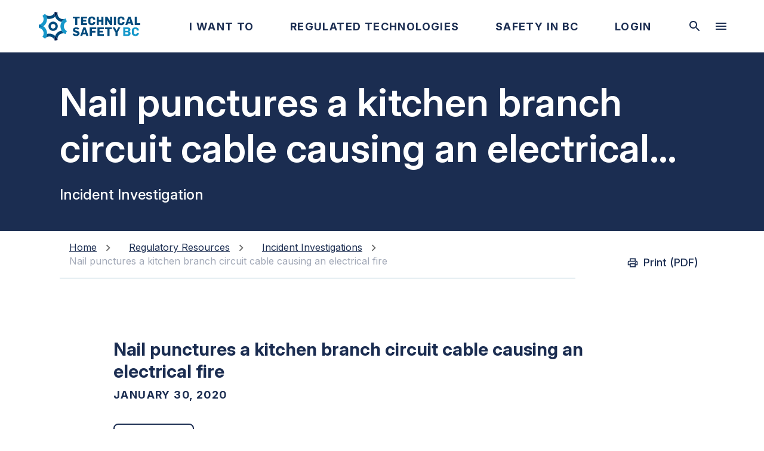

--- FILE ---
content_type: text/html; charset=utf-8
request_url: https://www.technicalsafetybc.ca/regulatory-resources/incident-investigations/nail-punctures-kitchen-branch-circuit-cable-causing-electrical-fire
body_size: 20188
content:
<!DOCTYPE html><html lang="en"><link rel="preconnect" href="https://fonts.gstatic.com"/><meta name="application-name" content="Technical Safety BC"/><meta charSet="utf-8"/><meta http-equiv="X-UA-Compatible" content="IE=edge"/><meta name="viewport" content="width=device-width,initial-scale=1,minimum-scale=1"/><link rel="manifest" href="/manifest.json"/><link href="/favicon.ico" rel="icon" type="image/ico" sizes="32x32"/><link rel="apple-touch-icon" href="/icon/apple-touch-icon.png"/><meta name="theme-color" content="#00497B"/><link href="https://fonts.googleapis.com/css?family=Inter&amp;display=swap" rel="stylesheet"/><link rel="stylesheet" href="https://cdnjs.cloudflare.com/ajax/libs/font-awesome/6.0.0-beta2/css/all.min.css" integrity="sha512-YWzhKL2whUzgiheMoBFwW8CKV4qpHQAEuvilg9FAn5VJUDwKZZxkJNuGM4XkWuk94WCrrwslk8yWNGmY1EduTA==" crossorigin="anonymous" referrerPolicy="no-referrer"/><link href="https://cdn.jsdelivr.net/npm/bootstrap@5.0.2/dist/css/bootstrap.min.css" rel="stylesheet" integrity="sha384-EVSTQN3/azprG1Anm3QDgpJLIm9Nao0Yz1ztcQTwFspd3yD65VohhpuuCOmLASjC" crossorigin="anonymous"/><head><link rel="preconnect" href="https://fonts.gstatic.com" data-next-head=""/><meta name="application-name" content="Technical Safety BC" data-next-head=""/><meta charSet="utf-8" data-next-head=""/><meta http-equiv="X-UA-Compatible" content="IE=edge" data-next-head=""/><meta name="viewport" content="width=device-width,initial-scale=1,minimum-scale=1" data-next-head=""/><link rel="manifest" href="/manifest.json" data-next-head=""/><link href="/favicon.ico" rel="icon" type="image/ico" sizes="32x32" data-next-head=""/><link rel="apple-touch-icon" href="/icon/apple-touch-icon.png" data-next-head=""/><meta name="theme-color" content="#00497B" data-next-head=""/><title data-next-head="">Nail punctures a kitchen branch circuit cable causing an electrical fire | TSBC</title><meta name="keywords" content="kitchen branch circuit" data-next-head=""/><meta name="description" content="Location:&amp;nbsp;DeltaRegulated industry sector:&amp;nbsp;Electrical - Low Voltage Electrical SystemIncident overviewAn energized" data-next-head=""/><meta name="title" content="Nail punctures a kitchen branch circuit cable causing an electrical fire" data-next-head=""/><link rel="preload" as="image" imageSrcSet="/_next/image?url=https%3A%2F%2Ffiles.technicalsafetybc.ca%2Fv3%2Fassets%2Fbltdec2ded849740f4d%2Fblt4801317903515ed7%2F624f50b312ae2d0559533205%2Flogo.svg&amp;w=256&amp;q=75 1x, /_next/image?url=https%3A%2F%2Ffiles.technicalsafetybc.ca%2Fv3%2Fassets%2Fbltdec2ded849740f4d%2Fblt4801317903515ed7%2F624f50b312ae2d0559533205%2Flogo.svg&amp;w=384&amp;q=75 2x" data-next-head=""/><link rel="preload" href="/_next/static/media/e4af272ccee01ff0-s.p.woff2" as="font" type="font/woff2" crossorigin="anonymous" data-next-font="size-adjust"/><link rel="preload" href="/_next/static/css/eb3174ec395ffa3b.css" as="style"/><link rel="stylesheet" href="/_next/static/css/eb3174ec395ffa3b.css" data-n-g=""/><noscript data-n-css=""></noscript><script defer="" nomodule="" src="/_next/static/chunks/polyfills-42372ed130431b0a.js"></script><script src="/_next/static/chunks/webpack-6224d37324e372cb.js" defer=""></script><script src="/_next/static/chunks/framework-a83d3cc2707df234.js" defer=""></script><script src="/_next/static/chunks/main-61cae24c723c2194.js" defer=""></script><script src="/_next/static/chunks/pages/_app-4d744c2ca7b10d9f.js" defer=""></script><script src="/_next/static/chunks/802-a7d2d519ae001a6b.js" defer=""></script><script src="/_next/static/chunks/844-9deae27315a453ff.js" defer=""></script><script src="/_next/static/chunks/905-dc7f283d8f5ffc26.js" defer=""></script><script src="/_next/static/chunks/425-ffd3a852a6e33947.js" defer=""></script><script src="/_next/static/chunks/477-480920d1ccd50e4a.js" defer=""></script><script src="/_next/static/chunks/852-f38678d5e17782d3.js" defer=""></script><script src="/_next/static/chunks/pages/regulatory-resources/incident-investigations/%5B...incident-investigations%5D-7ca2b7151974857f.js" defer=""></script><script src="/_next/static/ROnNkBqJFQcRY2ZAXiLCm/_buildManifest.js" defer=""></script><script src="/_next/static/ROnNkBqJFQcRY2ZAXiLCm/_ssgManifest.js" defer=""></script></head><body><noscript><iframe src="https://www.googletagmanager.com/ns.html?id=GTM-K9FJR94" height="0" width="0" title="gtm-non-user-facing" style="display:none;visibility:hidden"></iframe></noscript><div id="__next"><style data-emotion="css-global 1n8im53">html{-webkit-font-smoothing:antialiased;-moz-osx-font-smoothing:grayscale;box-sizing:border-box;-webkit-text-size-adjust:100%;}*,*::before,*::after{box-sizing:inherit;}strong,b{font-weight:700;}body{margin:0;color:#1B2D51;font-style:normal;font-size:20px;font-weight:400;line-height:28px;font-family:'Inter',sans-serif;background-color:#fff;}@media (max-width:899.95px){body{font-size:18px;line-height:25px;}}@media print{body{background-color:#fff;}}body::backdrop{background-color:#fff;}</style><main class="__className_f367f3"><style data-emotion="css ci8avl">.css-ci8avl{box-sizing:border-box;display:-webkit-box;display:-webkit-flex;display:-ms-flexbox;display:flex;-webkit-box-flex-wrap:wrap;-webkit-flex-wrap:wrap;-ms-flex-wrap:wrap;flex-wrap:wrap;width:100%;-webkit-flex-direction:row;-ms-flex-direction:row;flex-direction:row;-webkit-align-items:center;-webkit-box-align:center;-ms-flex-align:center;align-items:center;background-color:#fff;margin:0 auto;padding:0px;max-width:1920px;}</style><div class="MuiGrid-root MuiGrid-container css-ci8avl"><style data-emotion="css 2kjj6j">.css-2kjj6j{box-sizing:border-box;margin:0;-webkit-flex-direction:row;-ms-flex-direction:row;flex-direction:row;-webkit-flex-basis:100%;-ms-flex-preferred-size:100%;flex-basis:100%;-webkit-box-flex:0;-webkit-flex-grow:0;-ms-flex-positive:0;flex-grow:0;max-width:100%;}@media (min-width:768px){.css-2kjj6j{-webkit-flex-basis:100%;-ms-flex-preferred-size:100%;flex-basis:100%;-webkit-box-flex:0;-webkit-flex-grow:0;-ms-flex-positive:0;flex-grow:0;max-width:100%;}}@media (min-width:1024px){.css-2kjj6j{-webkit-flex-basis:100%;-ms-flex-preferred-size:100%;flex-basis:100%;-webkit-box-flex:0;-webkit-flex-grow:0;-ms-flex-positive:0;flex-grow:0;max-width:100%;}}@media (min-width:1440px){.css-2kjj6j{-webkit-flex-basis:100%;-ms-flex-preferred-size:100%;flex-basis:100%;-webkit-box-flex:0;-webkit-flex-grow:0;-ms-flex-positive:0;flex-grow:0;max-width:100%;}}@media (min-width:2160px){.css-2kjj6j{-webkit-flex-basis:100%;-ms-flex-preferred-size:100%;flex-basis:100%;-webkit-box-flex:0;-webkit-flex-grow:0;-ms-flex-positive:0;flex-grow:0;max-width:100%;}}</style><div class="MuiGrid-root MuiGrid-item MuiGrid-grid-xs-12 css-2kjj6j"><style data-emotion="css 1oja0gz">.css-1oja0gz{background-color:#fff;color:#1B2D51;-webkit-transition:box-shadow 300ms cubic-bezier(0.4, 0, 0.2, 1) 0ms;transition:box-shadow 300ms cubic-bezier(0.4, 0, 0.2, 1) 0ms;border-radius:4px;box-shadow:0px 5px 5px -3px rgba(0,0,0,0.2),0px 8px 10px 1px rgba(0,0,0,0.14),0px 3px 14px 2px rgba(0,0,0,0.12);}</style><div class="MuiPaper-root MuiPaper-elevation MuiPaper-rounded MuiPaper-elevation8 css-1oja0gz" id="site-wrapper"><header id="desktop-header"><div class="max-width header-div"><a class="logo-tag" title="Technical Safety BC" href="/" role="button" aria-label="homepage link" name="homepage-link"><style data-emotion="css fr72qn">.css-fr72qn{-webkit-flex:0 0 170px;-ms-flex:0 0 170px;flex:0 0 170px;margin:20px 0;float:left;margin-left:15px;}@media (min-width:1024px){.css-fr72qn{padding-right:32px;padding-left:50px;}}@media (max-width:1023.95px){.css-fr72qn{padding-right:0px;padding-left:0px;}}@media (min-width:1024px){.css-fr72qn>.logo{width:170px;}}@media (max-width:1023.95px){.css-fr72qn>.logo{width:125px;height:auto;}}</style><div class="MuiBox-root css-fr72qn"><img data-cy="header-logo" aria-label="header logo" alt="Site Header" title="Site Header" width="170" height="48" decoding="async" data-nimg="1" class="logo" style="color:transparent" srcSet="/_next/image?url=https%3A%2F%2Ffiles.technicalsafetybc.ca%2Fv3%2Fassets%2Fbltdec2ded849740f4d%2Fblt4801317903515ed7%2F624f50b312ae2d0559533205%2Flogo.svg&amp;w=256&amp;q=75 1x, /_next/image?url=https%3A%2F%2Ffiles.technicalsafetybc.ca%2Fv3%2Fassets%2Fbltdec2ded849740f4d%2Fblt4801317903515ed7%2F624f50b312ae2d0559533205%2Flogo.svg&amp;w=384&amp;q=75 2x" src="/_next/image?url=https%3A%2F%2Ffiles.technicalsafetybc.ca%2Fv3%2Fassets%2Fbltdec2ded849740f4d%2Fblt4801317903515ed7%2F624f50b312ae2d0559533205%2Flogo.svg&amp;w=384&amp;q=75"/></div></a><nav class="menu"><style data-emotion="css v06das">.css-v06das{list-style:none;margin:0;padding:0;position:relative;padding-top:8px;padding-bottom:8px;padding:0;display:-webkit-inline-box;display:-webkit-inline-flex;display:-ms-inline-flexbox;display:inline-flex;padding:0 0 0 0;-webkit-box-pack:space-evenly;-ms-flex-pack:space-evenly;-webkit-justify-content:space-evenly;justify-content:space-evenly;width:-webkit-fill-available;}</style><ul class="MuiList-root MuiList-padding nav-ul header-ul css-v06das"><li style="margin:0" data-cy="primary-dropdown-links"><style data-emotion="css 1krp3b">.css-1krp3b{background-color:transparent;color:#1B2D51;font-style:normal;font-weight:500;font-size:18px;line-height:22px;text-align:center;text-transform:none;border-radius:8px;padding:10px;}.css-1krp3b:hover{background-color:#E5EEF2;color:#00497B;}.css-1krp3b:focus,.css-1krp3b.Mui-focusVisible{background-color:transparent;color:#1B2D51;}.css-1krp3b.Mui-disabled{color:#A0A7B6;}.css-1krp3b .MuiButton-endIcon{margin-left:10px;}.css-1krp3b .MuiButton-endIcon>*:nth-of-type(1){font-size:12px;}</style><style data-emotion="css 1o9ajol">.css-1o9ajol{font-style:normal;font-size:18px;font-weight:500;line-height:23px;color:#00497B;font-family:'Inter',sans-serif;text-transform:uppercase;min-width:64px;padding:6px 8px;border-radius:4px;-webkit-transition:background-color 250ms cubic-bezier(0.4, 0, 0.2, 1) 0ms,box-shadow 250ms cubic-bezier(0.4, 0, 0.2, 1) 0ms,border-color 250ms cubic-bezier(0.4, 0, 0.2, 1) 0ms,color 250ms cubic-bezier(0.4, 0, 0.2, 1) 0ms;transition:background-color 250ms cubic-bezier(0.4, 0, 0.2, 1) 0ms,box-shadow 250ms cubic-bezier(0.4, 0, 0.2, 1) 0ms,border-color 250ms cubic-bezier(0.4, 0, 0.2, 1) 0ms,color 250ms cubic-bezier(0.4, 0, 0.2, 1) 0ms;box-shadow:none;background-color:transparent;color:#1B2D51;font-style:normal;font-weight:500;font-size:18px;line-height:22px;text-align:center;text-transform:none;border-radius:8px;padding:10px;}.css-1o9ajol:hover{-webkit-text-decoration:none;text-decoration:none;background-color:rgba(0, 73, 123, 0.04);}@media (hover: none){.css-1o9ajol:hover{background-color:transparent;}}.css-1o9ajol.Mui-disabled{color:rgba(0, 0, 0, 0.26);}.css-1o9ajol:hover{box-shadow:none;}.css-1o9ajol.Mui-focusVisible{box-shadow:none;}.css-1o9ajol:active{box-shadow:none;}.css-1o9ajol.Mui-disabled{box-shadow:none;}.css-1o9ajol:hover{background-color:#E5EEF2;color:#00497B;}.css-1o9ajol:focus,.css-1o9ajol.Mui-focusVisible{background-color:transparent;color:#1B2D51;}.css-1o9ajol.Mui-disabled{color:#A0A7B6;}.css-1o9ajol .MuiButton-endIcon{margin-left:10px;}.css-1o9ajol .MuiButton-endIcon>*:nth-of-type(1){font-size:12px;}</style><style data-emotion="css c6b9r3">.css-c6b9r3{display:-webkit-inline-box;display:-webkit-inline-flex;display:-ms-inline-flexbox;display:inline-flex;-webkit-align-items:center;-webkit-box-align:center;-ms-flex-align:center;align-items:center;-webkit-box-pack:center;-ms-flex-pack:center;-webkit-justify-content:center;justify-content:center;position:relative;box-sizing:border-box;-webkit-tap-highlight-color:transparent;background-color:transparent;outline:0;border:0;margin:0;border-radius:0;padding:0;cursor:pointer;-webkit-user-select:none;-moz-user-select:none;-ms-user-select:none;user-select:none;vertical-align:middle;-moz-appearance:none;-webkit-appearance:none;-webkit-text-decoration:none;text-decoration:none;color:inherit;font-style:normal;font-size:18px;font-weight:500;line-height:23px;color:#00497B;font-family:'Inter',sans-serif;text-transform:uppercase;min-width:64px;padding:6px 8px;border-radius:4px;-webkit-transition:background-color 250ms cubic-bezier(0.4, 0, 0.2, 1) 0ms,box-shadow 250ms cubic-bezier(0.4, 0, 0.2, 1) 0ms,border-color 250ms cubic-bezier(0.4, 0, 0.2, 1) 0ms,color 250ms cubic-bezier(0.4, 0, 0.2, 1) 0ms;transition:background-color 250ms cubic-bezier(0.4, 0, 0.2, 1) 0ms,box-shadow 250ms cubic-bezier(0.4, 0, 0.2, 1) 0ms,border-color 250ms cubic-bezier(0.4, 0, 0.2, 1) 0ms,color 250ms cubic-bezier(0.4, 0, 0.2, 1) 0ms;box-shadow:none;background-color:transparent;color:#1B2D51;font-style:normal;font-weight:500;font-size:18px;line-height:22px;text-align:center;text-transform:none;border-radius:8px;padding:10px;}.css-c6b9r3::-moz-focus-inner{border-style:none;}.css-c6b9r3.Mui-disabled{pointer-events:none;cursor:default;}@media print{.css-c6b9r3{-webkit-print-color-adjust:exact;color-adjust:exact;}}.css-c6b9r3:hover{-webkit-text-decoration:none;text-decoration:none;background-color:rgba(0, 73, 123, 0.04);}@media (hover: none){.css-c6b9r3:hover{background-color:transparent;}}.css-c6b9r3.Mui-disabled{color:rgba(0, 0, 0, 0.26);}.css-c6b9r3:hover{box-shadow:none;}.css-c6b9r3.Mui-focusVisible{box-shadow:none;}.css-c6b9r3:active{box-shadow:none;}.css-c6b9r3.Mui-disabled{box-shadow:none;}.css-c6b9r3:hover{background-color:#E5EEF2;color:#00497B;}.css-c6b9r3:focus,.css-c6b9r3.Mui-focusVisible{background-color:transparent;color:#1B2D51;}.css-c6b9r3.Mui-disabled{color:#A0A7B6;}.css-c6b9r3 .MuiButton-endIcon{margin-left:10px;}.css-c6b9r3 .MuiButton-endIcon>*:nth-of-type(1){font-size:12px;}</style><button class="MuiButtonBase-root MuiButton-root MuiButton-text MuiButton-textPrimary MuiButton-sizeMedium MuiButton-textSizeMedium MuiButton-colorPrimary MuiButton-disableElevation MuiButton-root MuiButton-text MuiButton-textPrimary MuiButton-sizeMedium MuiButton-textSizeMedium MuiButton-colorPrimary MuiButton-disableElevation css-c6b9r3" tabindex="0" type="button" role="button" aria-label="header dropdown link" name="primary-link"><style data-emotion="css nu4boj">.css-nu4boj{margin:0;font-style:normal;font-size:18px;font-weight:700;line-height:25px;text-transform:uppercase;color:#1B2D51;font-family:'Inter',sans-serif;color:#1B2D51;font-weight:700;}@media (max-width:899.95px){.css-nu4boj{font-size:18px;font-weight:700;line-height:25px;}}</style><h5 class="MuiTypography-root MuiTypography-h5 css-nu4boj">I Want To</h5></button></li><style data-emotion="css 18af76f">.css-18af76f{z-index:1200;z-index:1;}.css-18af76f .MuiPaper-root{top:calc(undefinedpx - 1px);max-width:1920px;margin:0 auto;left:-4px;}</style><li style="margin:0" data-cy="primary-dropdown-links"><button class="MuiButtonBase-root MuiButton-root MuiButton-text MuiButton-textPrimary MuiButton-sizeMedium MuiButton-textSizeMedium MuiButton-colorPrimary MuiButton-disableElevation MuiButton-root MuiButton-text MuiButton-textPrimary MuiButton-sizeMedium MuiButton-textSizeMedium MuiButton-colorPrimary MuiButton-disableElevation css-c6b9r3" tabindex="0" type="button" role="button" aria-label="header dropdown link" name="primary-link"><h5 class="MuiTypography-root MuiTypography-h5 css-nu4boj">Regulated Technologies</h5></button></li><li style="margin:0" data-cy="primary-dropdown-links"><button class="MuiButtonBase-root MuiButton-root MuiButton-text MuiButton-textPrimary MuiButton-sizeMedium MuiButton-textSizeMedium MuiButton-colorPrimary MuiButton-disableElevation MuiButton-root MuiButton-text MuiButton-textPrimary MuiButton-sizeMedium MuiButton-textSizeMedium MuiButton-colorPrimary MuiButton-disableElevation css-c6b9r3" tabindex="0" type="button" role="button" aria-label="header dropdown link" name="primary-link"><h5 class="MuiTypography-root MuiTypography-h5 css-nu4boj">Safety In BC</h5></button></li><li style="margin:0" data-cy="primary-dropdown-links"><button class="MuiButtonBase-root MuiButton-root MuiButton-text MuiButton-textPrimary MuiButton-sizeMedium MuiButton-textSizeMedium MuiButton-colorPrimary MuiButton-disableElevation MuiButton-root MuiButton-text MuiButton-textPrimary MuiButton-sizeMedium MuiButton-textSizeMedium MuiButton-colorPrimary MuiButton-disableElevation css-c6b9r3" tabindex="0" type="button" role="button" aria-label="header dropdown link" name="primary-link"><h5 class="MuiTypography-root MuiTypography-h5 css-nu4boj">Login</h5></button></li></ul><style data-emotion="css bev6z">.css-bev6z{display:none;width:-webkit-fill-available;}</style><div class="MuiBox-root css-bev6z"></div></nav><style data-emotion="css bs01gn">.css-bs01gn{background-color:transparent;color:#1B2D51;font-style:normal;font-weight:500;font-size:18px;line-height:22px;text-align:center;text-transform:none;border-radius:8px;padding:10px;}.css-bs01gn:hover{background-color:#E5EEF2;color:#00497B;}.css-bs01gn:focus,.css-bs01gn.Mui-focusVisible{background-color:#B5CEDF;color:#00497B;}.css-bs01gn.Mui-disabled{background:#D8DAE0;}.css-bs01gn.Mui-disabled>svg{color:#A0A7B6;}</style><style data-emotion="css 1lkp91u">.css-1lkp91u{text-align:center;-webkit-flex:0 0 auto;-ms-flex:0 0 auto;flex:0 0 auto;font-size:1.5rem;padding:8px;border-radius:50%;overflow:visible;color:rgba(0, 0, 0, 0.54);-webkit-transition:background-color 150ms cubic-bezier(0.4, 0, 0.2, 1) 0ms;transition:background-color 150ms cubic-bezier(0.4, 0, 0.2, 1) 0ms;background-color:transparent;color:#1B2D51;font-style:normal;font-weight:500;font-size:18px;line-height:22px;text-align:center;text-transform:none;border-radius:8px;padding:10px;}.css-1lkp91u:hover{background-color:rgba(0, 0, 0, 0.04);}@media (hover: none){.css-1lkp91u:hover{background-color:transparent;}}.css-1lkp91u.Mui-disabled{background-color:transparent;color:rgba(0, 0, 0, 0.26);}.css-1lkp91u:hover{background-color:#E5EEF2;color:#00497B;}.css-1lkp91u:focus,.css-1lkp91u.Mui-focusVisible{background-color:#B5CEDF;color:#00497B;}.css-1lkp91u.Mui-disabled{background:#D8DAE0;}.css-1lkp91u.Mui-disabled>svg{color:#A0A7B6;}</style><style data-emotion="css t42d0i">.css-t42d0i{display:-webkit-inline-box;display:-webkit-inline-flex;display:-ms-inline-flexbox;display:inline-flex;-webkit-align-items:center;-webkit-box-align:center;-ms-flex-align:center;align-items:center;-webkit-box-pack:center;-ms-flex-pack:center;-webkit-justify-content:center;justify-content:center;position:relative;box-sizing:border-box;-webkit-tap-highlight-color:transparent;background-color:transparent;outline:0;border:0;margin:0;border-radius:0;padding:0;cursor:pointer;-webkit-user-select:none;-moz-user-select:none;-ms-user-select:none;user-select:none;vertical-align:middle;-moz-appearance:none;-webkit-appearance:none;-webkit-text-decoration:none;text-decoration:none;color:inherit;text-align:center;-webkit-flex:0 0 auto;-ms-flex:0 0 auto;flex:0 0 auto;font-size:1.5rem;padding:8px;border-radius:50%;overflow:visible;color:rgba(0, 0, 0, 0.54);-webkit-transition:background-color 150ms cubic-bezier(0.4, 0, 0.2, 1) 0ms;transition:background-color 150ms cubic-bezier(0.4, 0, 0.2, 1) 0ms;background-color:transparent;color:#1B2D51;font-style:normal;font-weight:500;font-size:18px;line-height:22px;text-align:center;text-transform:none;border-radius:8px;padding:10px;}.css-t42d0i::-moz-focus-inner{border-style:none;}.css-t42d0i.Mui-disabled{pointer-events:none;cursor:default;}@media print{.css-t42d0i{-webkit-print-color-adjust:exact;color-adjust:exact;}}.css-t42d0i:hover{background-color:rgba(0, 0, 0, 0.04);}@media (hover: none){.css-t42d0i:hover{background-color:transparent;}}.css-t42d0i.Mui-disabled{background-color:transparent;color:rgba(0, 0, 0, 0.26);}.css-t42d0i:hover{background-color:#E5EEF2;color:#00497B;}.css-t42d0i:focus,.css-t42d0i.Mui-focusVisible{background-color:#B5CEDF;color:#00497B;}.css-t42d0i.Mui-disabled{background:#D8DAE0;}.css-t42d0i.Mui-disabled>svg{color:#A0A7B6;}</style><button class="MuiButtonBase-root MuiIconButton-root MuiIconButton-sizeMedium css-t42d0i" tabindex="0" type="button" name="toggle-searchbar" aria-label="toggle searchbar"><style data-emotion="css vgmey2">.css-vgmey2{-webkit-user-select:none;-moz-user-select:none;-ms-user-select:none;user-select:none;width:1em;height:1em;display:inline-block;fill:currentColor;-webkit-flex-shrink:0;-ms-flex-negative:0;flex-shrink:0;-webkit-transition:fill 200ms cubic-bezier(0.4, 0, 0.2, 1) 0ms;transition:fill 200ms cubic-bezier(0.4, 0, 0.2, 1) 0ms;font-size:1.5rem;color:#1B2D51;}</style><svg class="MuiSvgIcon-root MuiSvgIcon-fontSizeMedium css-vgmey2" focusable="false" aria-hidden="true" viewBox="0 0 24 24" data-testid="SearchIcon" data-cy="toggle-searchbar"><path d="M15.5 14h-.79l-.28-.27C15.41 12.59 16 11.11 16 9.5 16 5.91 13.09 3 9.5 3S3 5.91 3 9.5 5.91 16 9.5 16c1.61 0 3.09-.59 4.23-1.57l.27.28v.79l5 4.99L20.49 19zm-6 0C7.01 14 5 11.99 5 9.5S7.01 5 9.5 5 14 7.01 14 9.5 11.99 14 9.5 14"></path></svg></button><style data-emotion="css 1umwgxb">.css-1umwgxb{background-color:transparent;color:#1B2D51;font-style:normal;font-weight:500;font-size:18px;line-height:22px;text-align:center;text-transform:none;border-radius:8px;padding:10px;margin-right:50px;}.css-1umwgxb:hover{background-color:#E5EEF2;color:#00497B;}.css-1umwgxb:focus,.css-1umwgxb.Mui-focusVisible{background-color:#B5CEDF;color:#00497B;}.css-1umwgxb.Mui-disabled{background:#D8DAE0;}.css-1umwgxb.Mui-disabled>svg{color:#A0A7B6;}</style><style data-emotion="css duhh4j">.css-duhh4j{text-align:center;-webkit-flex:0 0 auto;-ms-flex:0 0 auto;flex:0 0 auto;font-size:1.5rem;padding:8px;border-radius:50%;overflow:visible;color:rgba(0, 0, 0, 0.54);-webkit-transition:background-color 150ms cubic-bezier(0.4, 0, 0.2, 1) 0ms;transition:background-color 150ms cubic-bezier(0.4, 0, 0.2, 1) 0ms;margin-right:50px;background-color:transparent;color:#1B2D51;font-style:normal;font-weight:500;font-size:18px;line-height:22px;text-align:center;text-transform:none;border-radius:8px;padding:10px;margin-right:50px;}.css-duhh4j:hover{background-color:rgba(0, 0, 0, 0.04);}@media (hover: none){.css-duhh4j:hover{background-color:transparent;}}.css-duhh4j.Mui-disabled{background-color:transparent;color:rgba(0, 0, 0, 0.26);}.css-duhh4j:hover{background-color:#E5EEF2;color:#00497B;}.css-duhh4j:focus,.css-duhh4j.Mui-focusVisible{background-color:#B5CEDF;color:#00497B;}.css-duhh4j.Mui-disabled{background:#D8DAE0;}.css-duhh4j.Mui-disabled>svg{color:#A0A7B6;}</style><style data-emotion="css 187wk4l">.css-187wk4l{display:-webkit-inline-box;display:-webkit-inline-flex;display:-ms-inline-flexbox;display:inline-flex;-webkit-align-items:center;-webkit-box-align:center;-ms-flex-align:center;align-items:center;-webkit-box-pack:center;-ms-flex-pack:center;-webkit-justify-content:center;justify-content:center;position:relative;box-sizing:border-box;-webkit-tap-highlight-color:transparent;background-color:transparent;outline:0;border:0;margin:0;border-radius:0;padding:0;cursor:pointer;-webkit-user-select:none;-moz-user-select:none;-ms-user-select:none;user-select:none;vertical-align:middle;-moz-appearance:none;-webkit-appearance:none;-webkit-text-decoration:none;text-decoration:none;color:inherit;text-align:center;-webkit-flex:0 0 auto;-ms-flex:0 0 auto;flex:0 0 auto;font-size:1.5rem;padding:8px;border-radius:50%;overflow:visible;color:rgba(0, 0, 0, 0.54);-webkit-transition:background-color 150ms cubic-bezier(0.4, 0, 0.2, 1) 0ms;transition:background-color 150ms cubic-bezier(0.4, 0, 0.2, 1) 0ms;margin-right:50px;background-color:transparent;color:#1B2D51;font-style:normal;font-weight:500;font-size:18px;line-height:22px;text-align:center;text-transform:none;border-radius:8px;padding:10px;margin-right:50px;}.css-187wk4l::-moz-focus-inner{border-style:none;}.css-187wk4l.Mui-disabled{pointer-events:none;cursor:default;}@media print{.css-187wk4l{-webkit-print-color-adjust:exact;color-adjust:exact;}}.css-187wk4l:hover{background-color:rgba(0, 0, 0, 0.04);}@media (hover: none){.css-187wk4l:hover{background-color:transparent;}}.css-187wk4l.Mui-disabled{background-color:transparent;color:rgba(0, 0, 0, 0.26);}.css-187wk4l:hover{background-color:#E5EEF2;color:#00497B;}.css-187wk4l:focus,.css-187wk4l.Mui-focusVisible{background-color:#B5CEDF;color:#00497B;}.css-187wk4l.Mui-disabled{background:#D8DAE0;}.css-187wk4l.Mui-disabled>svg{color:#A0A7B6;}</style><button class="MuiButtonBase-root MuiIconButton-root MuiIconButton-sizeMedium css-187wk4l" tabindex="0" type="button" name="open-desktop-hamburger-menu" aria-label="desktop hamburger menu"><svg class="MuiSvgIcon-root MuiSvgIcon-fontSizeMedium css-vgmey2" focusable="false" aria-hidden="true" viewBox="0 0 24 24" data-testid="MenuIcon" data-cy="desktop-hamburger"><path d="M3 18h18v-2H3zm0-5h18v-2H3zm0-7v2h18V6z"></path></svg></button></div></header><style data-emotion="css a3xyjy">.css-a3xyjy{z-index:1200;}</style><header class="header" id="mobile-header"><style data-emotion="css c3vlm2">.css-c3vlm2{background:#fff;}</style><div class="max-width header-div MuiBox-root css-c3vlm2"><a class="logo-tag" title="Technical Safety BC" href="/" role="button" aria-label="homepage link" name="homepage-link"><div class="MuiBox-root css-fr72qn"><img data-cy="header-logo" aria-label="header logo" alt="Site Header" title="Site Header" width="170" height="48" decoding="async" data-nimg="1" class="logo" style="color:transparent" srcSet="/_next/image?url=https%3A%2F%2Ffiles.technicalsafetybc.ca%2Fv3%2Fassets%2Fbltdec2ded849740f4d%2Fblt4801317903515ed7%2F624f50b312ae2d0559533205%2Flogo.svg&amp;w=256&amp;q=75 1x, /_next/image?url=https%3A%2F%2Ffiles.technicalsafetybc.ca%2Fv3%2Fassets%2Fbltdec2ded849740f4d%2Fblt4801317903515ed7%2F624f50b312ae2d0559533205%2Flogo.svg&amp;w=384&amp;q=75 2x" src="/_next/image?url=https%3A%2F%2Ffiles.technicalsafetybc.ca%2Fv3%2Fassets%2Fbltdec2ded849740f4d%2Fblt4801317903515ed7%2F624f50b312ae2d0559533205%2Flogo.svg&amp;w=384&amp;q=75"/></div></a><input class="menu-btn" type="checkbox" id="menu-btn" readonly=""/><label class="menu-icon" for="menu-btn" role="presentation" aria-label="toggle mobile navigation menu" name="mobile-hamburger-menu" data-cy="mobile-hamburger"><span class="navicon"></span></label><style data-emotion="css 1xumbtk">.css-1xumbtk{z-index:1200;z-index:1;}.css-1xumbtk .MuiDrawer-root{top:undefinedpx;}.css-1xumbtk .MuiPaper-root{top:undefinedpx;}</style></div></header><style data-emotion="css cjinca">.css-cjinca{background-color:#1B2D51;max-width:1920px;height:300px;display:-webkit-box;display:-webkit-flex;display:-ms-flexbox;display:flex;-webkit-align-items:center;-webkit-box-align:center;-ms-flex-align:center;align-items:center;overflow:hidden;}</style><div class="MuiBox-root css-cjinca" data-cy="destination-banner"><style data-emotion="css 1xjd88o">.css-1xjd88o{display:-webkit-box;display:-webkit-flex;display:-ms-flexbox;display:flex;-webkit-box-flex:1;-webkit-flex-grow:1;-ms-flex-positive:1;flex-grow:1;-webkit-flex-direction:column;-ms-flex-direction:column;flex-direction:column;}.css-1xjd88o>*{margin:12px 0!important;}</style><div class="MuiBox-root css-1xjd88o"><div class="MuiBox-root css-0"><style data-emotion="css 56g3go">.css-56g3go{color:#fff;padding-right:100px;text-transform:inherit;padding-left:100px;overflow:hidden;max-width:100%;display:-webkit-box;-webkit-box-orient:vertical;-webkit-line-clamp:2;text-overflow:ellipsis;}@media (max-width:1023.95px){.css-56g3go{padding-left:20px;padding-right:20px;-webkit-line-clamp:3;}}</style><style data-emotion="css 1or5tok">.css-1or5tok{margin:0;font-style:normal;font-size:65px;font-weight:600;line-height:77px;color:#1B2D51;font-family:'Inter',sans-serif;padding-right:100px;text-transform:inherit;padding-left:100px;overflow:hidden;max-width:100%;display:-webkit-box;-webkit-box-orient:vertical;-webkit-line-clamp:2;text-overflow:ellipsis;color:#fff;padding-right:100px;text-transform:inherit;padding-left:100px;overflow:hidden;max-width:100%;display:-webkit-box;-webkit-box-orient:vertical;-webkit-line-clamp:2;text-overflow:ellipsis;}@media (max-width:899.95px){.css-1or5tok{font-size:35px;font-weight:600;line-height:42px;}}@media (max-width:1023.95px){.css-1or5tok{padding-left:20px;padding-right:20px;-webkit-line-clamp:3;}}@media (max-width:1023.95px){.css-1or5tok{padding-left:20px;padding-right:20px;-webkit-line-clamp:3;}}</style><h1 class="MuiTypography-root MuiTypography-h1 css-1or5tok">Nail punctures a kitchen branch circuit cable causing an electrical fire</h1></div><div class="MuiBox-root css-0"><style data-emotion="css 1460bat">.css-1460bat{margin:0;font-style:normal;font-size:24px;font-weight:500;line-height:32px;color:#1B2D51;font-family:'Inter',sans-serif;padding-right:100px;text-transform:inherit;padding-left:100px;overflow:hidden;max-width:100%;display:-webkit-box;-webkit-box-orient:vertical;-webkit-line-clamp:2;text-overflow:ellipsis;color:#fff;padding-right:100px;text-transform:inherit;padding-left:100px;overflow:hidden;max-width:100%;display:-webkit-box;-webkit-box-orient:vertical;-webkit-line-clamp:2;text-overflow:ellipsis;}@media (max-width:899.95px){.css-1460bat{font-size:20px;font-weight:500;line-height:27px;}}@media (max-width:1023.95px){.css-1460bat{padding-left:20px;padding-right:20px;-webkit-line-clamp:3;}}@media (max-width:1023.95px){.css-1460bat{padding-left:20px;padding-right:20px;-webkit-line-clamp:3;}}</style><h4 class="MuiTypography-root MuiTypography-h4 css-1460bat">Incident Investigation</h4></div></div></div><style data-emotion="css hpfqnx">.css-hpfqnx{box-sizing:border-box;display:-webkit-box;display:-webkit-flex;display:-ms-flexbox;display:flex;-webkit-box-flex-wrap:wrap;-webkit-flex-wrap:wrap;-ms-flex-wrap:wrap;flex-wrap:wrap;width:100%;-webkit-flex-direction:row;-ms-flex-direction:row;flex-direction:row;-webkit-align-items:center;-webkit-box-align:center;-ms-flex-align:center;align-items:center;background-color:#fff;margin:0 auto;max-width:1920px;}@media (min-width:1024px){.css-hpfqnx{padding:50px 100px;-webkit-box-pack:start;-ms-flex-pack:start;-webkit-justify-content:flex-start;justify-content:flex-start;}}@media (max-width:1023.95px){.css-hpfqnx{padding:25px 20px;-webkit-box-pack:center;-ms-flex-pack:center;-webkit-justify-content:center;justify-content:center;}}</style><div class="MuiGrid-root MuiGrid-container css-hpfqnx" style="padding-top:0"><div class="MuiGrid-root MuiGrid-item MuiGrid-grid-xs-12 css-2kjj6j"><style data-emotion="css qu1yp3">.css-qu1yp3{padding:16px 0;border-bottom:1.5px solid #E5EEF2;width:-webkit-fit-content;width:-moz-fit-content;width:fit-content;max-width:80%;}</style><style data-emotion="css zjyr7m">.css-zjyr7m{margin:0;font-style:normal;font-size:20px;font-weight:400;line-height:28px;color:#1B2D51;font-family:'Inter',sans-serif;color:rgba(0, 0, 0, 0.6);padding:16px 0;border-bottom:1.5px solid #E5EEF2;width:-webkit-fit-content;width:-moz-fit-content;width:fit-content;max-width:80%;}@media (max-width:899.95px){.css-zjyr7m{font-size:18px;line-height:25px;}}</style><nav class="MuiTypography-root MuiTypography-body1 MuiBreadcrumbs-root css-zjyr7m" data-cy="breadcrumb" aria-label="breadcrumb"><style data-emotion="css nhb8h9">.css-nhb8h9{display:-webkit-box;display:-webkit-flex;display:-ms-flexbox;display:flex;-webkit-box-flex-wrap:wrap;-webkit-flex-wrap:wrap;-ms-flex-wrap:wrap;flex-wrap:wrap;-webkit-align-items:center;-webkit-box-align:center;-ms-flex-align:center;align-items:center;padding:0;margin:0;list-style:none;}</style><ol class="MuiBreadcrumbs-ol css-nhb8h9"><li class="MuiBreadcrumbs-li"><a href="/"><style data-emotion="css f1kyf1">.css-f1kyf1{margin:0;font-style:normal;font-size:16px;font-weight:400;line-height:23px;color:#1B2D51;font-family:'Inter',sans-serif;padding-left:16px;text-transform:capitalize;}</style><p class="MuiTypography-root MuiTypography-body2 css-f1kyf1">Home</p></a></li><style data-emotion="css 3mf706">.css-3mf706{display:-webkit-box;display:-webkit-flex;display:-ms-flexbox;display:flex;-webkit-user-select:none;-moz-user-select:none;-ms-user-select:none;user-select:none;margin-left:8px;margin-right:8px;}</style><li aria-hidden="true" class="MuiBreadcrumbs-separator css-3mf706"><style data-emotion="css 1lf2qyz">.css-1lf2qyz{-webkit-user-select:none;-moz-user-select:none;-ms-user-select:none;user-select:none;width:1em;height:1em;display:inline-block;fill:currentColor;-webkit-flex-shrink:0;-ms-flex-negative:0;flex-shrink:0;-webkit-transition:fill 200ms cubic-bezier(0.4, 0, 0.2, 1) 0ms;transition:fill 200ms cubic-bezier(0.4, 0, 0.2, 1) 0ms;font-size:1.5rem;font-size:22px;}</style><svg class="MuiSvgIcon-root MuiSvgIcon-fontSizeMedium css-1lf2qyz" focusable="false" aria-hidden="true" viewBox="0 0 24 24" data-testid="NavigateNextIcon"><path d="M10 6 8.59 7.41 13.17 12l-4.58 4.59L10 18l6-6z"></path></svg></li><li class="MuiBreadcrumbs-li"><a href="/regulatory-resources"><p class="MuiTypography-root MuiTypography-body2 css-f1kyf1">Regulatory Resources</p></a></li><li aria-hidden="true" class="MuiBreadcrumbs-separator css-3mf706"><svg class="MuiSvgIcon-root MuiSvgIcon-fontSizeMedium css-1lf2qyz" focusable="false" aria-hidden="true" viewBox="0 0 24 24" data-testid="NavigateNextIcon"><path d="M10 6 8.59 7.41 13.17 12l-4.58 4.59L10 18l6-6z"></path></svg></li><li class="MuiBreadcrumbs-li"><a href="/regulatory-resources/incident-investigations"><p class="MuiTypography-root MuiTypography-body2 css-f1kyf1">Incident Investigations</p></a></li><li aria-hidden="true" class="MuiBreadcrumbs-separator css-3mf706"><svg class="MuiSvgIcon-root MuiSvgIcon-fontSizeMedium css-1lf2qyz" focusable="false" aria-hidden="true" viewBox="0 0 24 24" data-testid="NavigateNextIcon"><path d="M10 6 8.59 7.41 13.17 12l-4.58 4.59L10 18l6-6z"></path></svg></li><li class="MuiBreadcrumbs-li"><style data-emotion="css 1c2b63u">.css-1c2b63u{margin:0;font-style:normal;font-size:16px;font-weight:400;line-height:23px;color:#1B2D51;font-family:'Inter',sans-serif;color:#A0A7B6;padding:0 16px;}</style><p class="MuiTypography-root MuiTypography-body2 css-1c2b63u">Nail punctures a kitchen branch circuit cable causing an electrical fire</p></li></ol></nav><style data-emotion="css wmlxt8">.css-wmlxt8{float:right;margin-top:-48px;}@media (max-width:1023.95px){.css-wmlxt8{display:none;}}</style><div class="MuiBox-root css-wmlxt8"><style data-emotion="css 1j712qv">.css-1j712qv{background-color:transparent;color:#1B2D51;font-style:normal;font-weight:500;font-size:18px;line-height:22px;text-align:center;text-transform:none;border-radius:8px;padding:10px;}.css-1j712qv:hover{background-color:#E5EEF2;color:#00497B;}.css-1j712qv:focus,.css-1j712qv.Mui-focusVisible{background-color:#B5CEDF;color:#00497B;}.css-1j712qv.Mui-disabled{color:#A0A7B6;}.css-1j712qv .MuiButton-endIcon{margin-left:10px;}.css-1j712qv .MuiButton-endIcon>*:nth-of-type(1){font-size:12px;}</style><style data-emotion="css av6t72">.css-av6t72{font-style:normal;font-size:18px;font-weight:500;line-height:23px;color:#00497B;font-family:'Inter',sans-serif;text-transform:uppercase;min-width:64px;padding:6px 8px;border-radius:4px;-webkit-transition:background-color 250ms cubic-bezier(0.4, 0, 0.2, 1) 0ms,box-shadow 250ms cubic-bezier(0.4, 0, 0.2, 1) 0ms,border-color 250ms cubic-bezier(0.4, 0, 0.2, 1) 0ms,color 250ms cubic-bezier(0.4, 0, 0.2, 1) 0ms;transition:background-color 250ms cubic-bezier(0.4, 0, 0.2, 1) 0ms,box-shadow 250ms cubic-bezier(0.4, 0, 0.2, 1) 0ms,border-color 250ms cubic-bezier(0.4, 0, 0.2, 1) 0ms,color 250ms cubic-bezier(0.4, 0, 0.2, 1) 0ms;box-shadow:none;background-color:transparent;color:#1B2D51;font-style:normal;font-weight:500;font-size:18px;line-height:22px;text-align:center;text-transform:none;border-radius:8px;padding:10px;}.css-av6t72:hover{-webkit-text-decoration:none;text-decoration:none;background-color:rgba(0, 73, 123, 0.04);}@media (hover: none){.css-av6t72:hover{background-color:transparent;}}.css-av6t72.Mui-disabled{color:rgba(0, 0, 0, 0.26);}.css-av6t72:hover{box-shadow:none;}.css-av6t72.Mui-focusVisible{box-shadow:none;}.css-av6t72:active{box-shadow:none;}.css-av6t72.Mui-disabled{box-shadow:none;}.css-av6t72:hover{background-color:#E5EEF2;color:#00497B;}.css-av6t72:focus,.css-av6t72.Mui-focusVisible{background-color:#B5CEDF;color:#00497B;}.css-av6t72.Mui-disabled{color:#A0A7B6;}.css-av6t72 .MuiButton-endIcon{margin-left:10px;}.css-av6t72 .MuiButton-endIcon>*:nth-of-type(1){font-size:12px;}</style><style data-emotion="css qdvbik">.css-qdvbik{display:-webkit-inline-box;display:-webkit-inline-flex;display:-ms-inline-flexbox;display:inline-flex;-webkit-align-items:center;-webkit-box-align:center;-ms-flex-align:center;align-items:center;-webkit-box-pack:center;-ms-flex-pack:center;-webkit-justify-content:center;justify-content:center;position:relative;box-sizing:border-box;-webkit-tap-highlight-color:transparent;background-color:transparent;outline:0;border:0;margin:0;border-radius:0;padding:0;cursor:pointer;-webkit-user-select:none;-moz-user-select:none;-ms-user-select:none;user-select:none;vertical-align:middle;-moz-appearance:none;-webkit-appearance:none;-webkit-text-decoration:none;text-decoration:none;color:inherit;font-style:normal;font-size:18px;font-weight:500;line-height:23px;color:#00497B;font-family:'Inter',sans-serif;text-transform:uppercase;min-width:64px;padding:6px 8px;border-radius:4px;-webkit-transition:background-color 250ms cubic-bezier(0.4, 0, 0.2, 1) 0ms,box-shadow 250ms cubic-bezier(0.4, 0, 0.2, 1) 0ms,border-color 250ms cubic-bezier(0.4, 0, 0.2, 1) 0ms,color 250ms cubic-bezier(0.4, 0, 0.2, 1) 0ms;transition:background-color 250ms cubic-bezier(0.4, 0, 0.2, 1) 0ms,box-shadow 250ms cubic-bezier(0.4, 0, 0.2, 1) 0ms,border-color 250ms cubic-bezier(0.4, 0, 0.2, 1) 0ms,color 250ms cubic-bezier(0.4, 0, 0.2, 1) 0ms;box-shadow:none;background-color:transparent;color:#1B2D51;font-style:normal;font-weight:500;font-size:18px;line-height:22px;text-align:center;text-transform:none;border-radius:8px;padding:10px;}.css-qdvbik::-moz-focus-inner{border-style:none;}.css-qdvbik.Mui-disabled{pointer-events:none;cursor:default;}@media print{.css-qdvbik{-webkit-print-color-adjust:exact;color-adjust:exact;}}.css-qdvbik:hover{-webkit-text-decoration:none;text-decoration:none;background-color:rgba(0, 73, 123, 0.04);}@media (hover: none){.css-qdvbik:hover{background-color:transparent;}}.css-qdvbik.Mui-disabled{color:rgba(0, 0, 0, 0.26);}.css-qdvbik:hover{box-shadow:none;}.css-qdvbik.Mui-focusVisible{box-shadow:none;}.css-qdvbik:active{box-shadow:none;}.css-qdvbik.Mui-disabled{box-shadow:none;}.css-qdvbik:hover{background-color:#E5EEF2;color:#00497B;}.css-qdvbik:focus,.css-qdvbik.Mui-focusVisible{background-color:#B5CEDF;color:#00497B;}.css-qdvbik.Mui-disabled{color:#A0A7B6;}.css-qdvbik .MuiButton-endIcon{margin-left:10px;}.css-qdvbik .MuiButton-endIcon>*:nth-of-type(1){font-size:12px;}</style><button class="MuiButtonBase-root MuiButton-root MuiButton-text MuiButton-textPrimary MuiButton-sizeMedium MuiButton-textSizeMedium MuiButton-colorPrimary MuiButton-disableElevation MuiButton-root MuiButton-text MuiButton-textPrimary MuiButton-sizeMedium MuiButton-textSizeMedium MuiButton-colorPrimary MuiButton-disableElevation css-qdvbik" tabindex="0" type="button"><style data-emotion="css 6xugel">.css-6xugel{display:inherit;margin-right:8px;margin-left:-4px;}.css-6xugel>*:nth-of-type(1){font-size:20px;}</style><span class="MuiButton-icon MuiButton-startIcon MuiButton-iconSizeMedium css-6xugel"><style data-emotion="css vubbuv">.css-vubbuv{-webkit-user-select:none;-moz-user-select:none;-ms-user-select:none;user-select:none;width:1em;height:1em;display:inline-block;fill:currentColor;-webkit-flex-shrink:0;-ms-flex-negative:0;flex-shrink:0;-webkit-transition:fill 200ms cubic-bezier(0.4, 0, 0.2, 1) 0ms;transition:fill 200ms cubic-bezier(0.4, 0, 0.2, 1) 0ms;font-size:1.5rem;}</style><svg class="MuiSvgIcon-root MuiSvgIcon-fontSizeMedium css-vubbuv" focusable="false" aria-hidden="true" viewBox="0 0 24 24" data-testid="PrintOutlinedIcon"><path d="M19 8h-1V3H6v5H5c-1.66 0-3 1.34-3 3v6h4v4h12v-4h4v-6c0-1.66-1.34-3-3-3M8 5h8v3H8zm8 12v2H8v-4h8zm2-2v-2H6v2H4v-4c0-.55.45-1 1-1h14c.55 0 1 .45 1 1v4z"></path><circle cx="18" cy="11.5" r="1"></circle></svg></span>Print (PDF)</button></div></div></div><main class="mainClass"><div class="MuiBox-root css-0" data-pageref="bltf3be02a45b7d1d1b" data-locale="en-us"><style data-emotion="css 18bh1am">.css-18bh1am{box-sizing:border-box;display:-webkit-box;display:-webkit-flex;display:-ms-flexbox;display:flex;-webkit-box-flex-wrap:wrap;-webkit-flex-wrap:wrap;-ms-flex-wrap:wrap;flex-wrap:wrap;width:100%;-webkit-flex-direction:row;-ms-flex-direction:row;flex-direction:row;-webkit-align-items:center;-webkit-box-align:center;-ms-flex-align:center;align-items:center;background-color:inherit;margin:0 auto;max-width:1920px;}@media (min-width:1024px){.css-18bh1am{padding:50px 100px;-webkit-box-pack:start;-ms-flex-pack:start;-webkit-justify-content:flex-start;justify-content:flex-start;}}@media (max-width:1023.95px){.css-18bh1am{padding:25px 20px;-webkit-box-pack:center;-ms-flex-pack:center;-webkit-justify-content:center;justify-content:center;}}</style><div class="MuiGrid-root MuiGrid-container css-18bh1am"><style data-emotion="css oe2kmw">.css-oe2kmw{box-sizing:border-box;margin:0;-webkit-flex-direction:row;-ms-flex-direction:row;flex-direction:row;}@media (min-width:1024px){.css-oe2kmw{-webkit-flex-basis:8.333333%;-ms-flex-preferred-size:8.333333%;flex-basis:8.333333%;-webkit-box-flex:0;-webkit-flex-grow:0;-ms-flex-positive:0;flex-grow:0;max-width:8.333333%;}}@media (min-width:1440px){.css-oe2kmw{-webkit-flex-basis:8.333333%;-ms-flex-preferred-size:8.333333%;flex-basis:8.333333%;-webkit-box-flex:0;-webkit-flex-grow:0;-ms-flex-positive:0;flex-grow:0;max-width:8.333333%;}}@media (min-width:2160px){.css-oe2kmw{-webkit-flex-basis:8.333333%;-ms-flex-preferred-size:8.333333%;flex-basis:8.333333%;-webkit-box-flex:0;-webkit-flex-grow:0;-ms-flex-positive:0;flex-grow:0;max-width:8.333333%;}}</style><div class="MuiGrid-root MuiGrid-item MuiGrid-grid-md-1 css-oe2kmw"></div><style data-emotion="css e3dtk3">.css-e3dtk3{box-sizing:border-box;margin:0;-webkit-flex-direction:row;-ms-flex-direction:row;flex-direction:row;-webkit-flex-basis:100%;-ms-flex-preferred-size:100%;flex-basis:100%;-webkit-box-flex:0;-webkit-flex-grow:0;-ms-flex-positive:0;flex-grow:0;max-width:100%;}@media (min-width:768px){.css-e3dtk3{-webkit-flex-basis:100%;-ms-flex-preferred-size:100%;flex-basis:100%;-webkit-box-flex:0;-webkit-flex-grow:0;-ms-flex-positive:0;flex-grow:0;max-width:100%;}}@media (min-width:1024px){.css-e3dtk3{-webkit-flex-basis:83.333333%;-ms-flex-preferred-size:83.333333%;flex-basis:83.333333%;-webkit-box-flex:0;-webkit-flex-grow:0;-ms-flex-positive:0;flex-grow:0;max-width:83.333333%;}}@media (min-width:1440px){.css-e3dtk3{-webkit-flex-basis:83.333333%;-ms-flex-preferred-size:83.333333%;flex-basis:83.333333%;-webkit-box-flex:0;-webkit-flex-grow:0;-ms-flex-positive:0;flex-grow:0;max-width:83.333333%;}}@media (min-width:2160px){.css-e3dtk3{-webkit-flex-basis:83.333333%;-ms-flex-preferred-size:83.333333%;flex-basis:83.333333%;-webkit-box-flex:0;-webkit-flex-grow:0;-ms-flex-positive:0;flex-grow:0;max-width:83.333333%;}}</style><div class="MuiGrid-root MuiGrid-item MuiGrid-grid-xs-12 MuiGrid-grid-md-10 css-e3dtk3"><style data-emotion="css 19idom">.css-19idom{margin-bottom:8px;}</style><style data-emotion="css 17kzfnp">.css-17kzfnp{margin:0;font-style:normal;font-size:30px;font-weight:700;line-height:37px;color:#1B2D51;font-family:'Inter',sans-serif;margin-bottom:8px;margin-bottom:8px;}@media (max-width:899.95px){.css-17kzfnp{font-size:26px;font-weight:700;line-height:32px;}}</style><h3 class="MuiTypography-root MuiTypography-h3 css-17kzfnp">Nail punctures a kitchen branch circuit cable causing an electrical fire</h3><style data-emotion="css kvj5do">.css-kvj5do{margin:0;font-style:normal;font-size:18px;font-weight:700;line-height:25px;text-transform:uppercase;color:#1B2D51;font-family:'Inter',sans-serif;}@media (max-width:899.95px){.css-kvj5do{font-size:18px;font-weight:700;line-height:25px;}}</style><h5 class="MuiTypography-root MuiTypography-h5 css-kvj5do">January 30, 2020</h5><br/><div class="MuiBox-root css-19idom"></div><div class="MuiBox-root css-0"><style data-emotion="css 2x1w5f">.css-2x1w5f{margin:0!important;background-color:transparent;color:#1B2D51;font-style:normal;font-weight:600;font-size:14px;line-height:17px;text-align:center;letter-spacing:1.4px;text-transform:uppercase;border-radius:8px;border:1.5px solid #1B2D51;padding:8px 16px;}.css-2x1w5f .MuiChip-label{padding:0;}.css-2x1w5f:hover{background-color:#E5EEF2;color:#00497B;border:1.5px solid #00497B;}.css-2x1w5f:focus,.css-2x1w5f.Mui-focusVisible{background-color:#E5EEF2;color:#00497B;border:2px solid #00497B;padding:7.5px 15.5px;}.css-2x1w5f.Mui-disabled{color:#A0A7B6;border:2px solid #A0A7B6;padding:7.5px 15.5px;}</style><style data-emotion="css 62bveb">.css-62bveb{max-width:100%;font-family:'Inter',sans-serif;font-size:0.8125rem;display:-webkit-inline-box;display:-webkit-inline-flex;display:-ms-inline-flexbox;display:inline-flex;-webkit-align-items:center;-webkit-box-align:center;-ms-flex-align:center;align-items:center;-webkit-box-pack:center;-ms-flex-pack:center;-webkit-justify-content:center;justify-content:center;height:32px;color:#1B2D51;background-color:rgba(0, 0, 0, 0.08);border-radius:16px;white-space:nowrap;-webkit-transition:background-color 300ms cubic-bezier(0.4, 0, 0.2, 1) 0ms,box-shadow 300ms cubic-bezier(0.4, 0, 0.2, 1) 0ms;transition:background-color 300ms cubic-bezier(0.4, 0, 0.2, 1) 0ms,box-shadow 300ms cubic-bezier(0.4, 0, 0.2, 1) 0ms;cursor:unset;outline:0;-webkit-text-decoration:none;text-decoration:none;border:0;padding:0;vertical-align:middle;box-sizing:border-box;background-color:transparent;border:1px solid #bdbdbd;margin:0!important;background-color:transparent;color:#1B2D51;font-style:normal;font-weight:600;font-size:14px;line-height:17px;text-align:center;letter-spacing:1.4px;text-transform:uppercase;border-radius:8px;border:1.5px solid #1B2D51;padding:8px 16px;}.css-62bveb.Mui-disabled{opacity:0.38;pointer-events:none;}.css-62bveb .MuiChip-avatar{margin-left:5px;margin-right:-6px;width:24px;height:24px;color:#616161;font-size:0.75rem;}.css-62bveb .MuiChip-avatarColorPrimary{color:#fff;background-color:#1B2D51;}.css-62bveb .MuiChip-avatarColorSecondary{color:rgba(0, 0, 0, 0.87);background-color:rgb(49, 135, 177);}.css-62bveb .MuiChip-avatarSmall{margin-left:4px;margin-right:-4px;width:18px;height:18px;font-size:0.625rem;}.css-62bveb .MuiChip-icon{margin-left:5px;margin-right:-6px;color:#616161;}.css-62bveb .MuiChip-deleteIcon{-webkit-tap-highlight-color:transparent;color:rgba(27, 45, 81, 0.26);font-size:22px;cursor:pointer;margin:0 5px 0 -6px;}.css-62bveb .MuiChip-deleteIcon:hover{color:rgba(27, 45, 81, 0.4);}.css-62bveb.MuiChip-clickable:hover{background-color:rgba(0, 0, 0, 0.04);}.css-62bveb.Mui-focusVisible{background-color:rgba(0, 0, 0, 0.12);}.css-62bveb .MuiChip-avatar{margin-left:4px;}.css-62bveb .MuiChip-avatarSmall{margin-left:2px;}.css-62bveb .MuiChip-icon{margin-left:4px;}.css-62bveb .MuiChip-iconSmall{margin-left:2px;}.css-62bveb .MuiChip-deleteIcon{margin-right:5px;}.css-62bveb .MuiChip-deleteIconSmall{margin-right:3px;}.css-62bveb .MuiChip-label{padding:0;}.css-62bveb:hover{background-color:#E5EEF2;color:#00497B;border:1.5px solid #00497B;}.css-62bveb:focus,.css-62bveb.Mui-focusVisible{background-color:#E5EEF2;color:#00497B;border:2px solid #00497B;padding:7.5px 15.5px;}.css-62bveb.Mui-disabled{color:#A0A7B6;border:2px solid #A0A7B6;padding:7.5px 15.5px;}</style><div class="MuiChip-root MuiChip-outlined MuiChip-sizeMedium MuiChip-colorDefault MuiChip-outlinedDefault css-62bveb" style="margin:0 8px 8px 0 !important"><style data-emotion="css 11lqbxm">.css-11lqbxm{overflow:hidden;text-overflow:ellipsis;padding-left:11px;padding-right:11px;white-space:nowrap;}</style><span class="MuiChip-label MuiChip-labelMedium css-11lqbxm">Electrical</span></div></div><br/><div><style data-emotion="css 6n7j50">.css-6n7j50{display:inline;}</style><style data-emotion="css 1tndc5x">.css-1tndc5x{margin:0;font-style:normal;font-size:20px;font-weight:600;line-height:25px;color:#1B2D51;font-family:'Inter',sans-serif;display:inline;display:inline;}@media (max-width:899.95px){.css-1tndc5x{font-size:20px;font-weight:600;line-height:25px;}}</style><h6 class="MuiTypography-root MuiTypography-h6 css-1tndc5x">Reference Number:<!-- --> </h6><style data-emotion="css 190q26m">.css-190q26m{margin:0;font-style:normal;font-size:20px;font-weight:400;line-height:28px;color:#1B2D51;font-family:'Inter',sans-serif;display:inline;display:inline;}@media (max-width:899.95px){.css-190q26m{font-size:18px;line-height:25px;}}</style><p class="MuiTypography-root MuiTypography-body1 css-190q26m">II-1008803-2020 (#17051)</p></div><br/><br/><style data-emotion="css 1na9r8e">.css-1na9r8e{padding:0px 0px;}.css-1na9r8e>figure{width:auto!important;}.css-1na9r8e>img{width:auto;height:auto!important;}.css-1na9r8e>*>img{width:auto;height:auto!important;}.css-1na9r8e>*>*>img{width:auto;height:auto!important;}.css-1na9r8e>ol{list-style-type:decimal;}.css-1na9r8e>ol ol{list-style-type:lower-alpha;}.css-1na9r8e>ol ol ol{list-style-type:lower-roman;}.css-1na9r8e tr{vertical-align:text-top;}</style><div class="MuiBox-root css-1na9r8e"><p>Location: Delta</p>

<p>Regulated industry sector: <span lang="EN-US"><span>Electrical - Low Voltage Electrical System</span></span></p>

<h3>Incident overview</h3>

<p><span><span><span><span lang="EN-US"><span>An energized interior 40Amp kitchen branch circuit cable for the range was punctured by a nail during installation of wire metal meshing used for stucco applications to the exterior of the building.</span></span></span></span></span></p>
</div></div><div class="MuiGrid-root MuiGrid-item MuiGrid-grid-md-1 css-oe2kmw"></div></div><div class="MuiGrid-root MuiGrid-container css-18bh1am"><div class="MuiGrid-root MuiGrid-item MuiGrid-grid-md-1 css-oe2kmw"></div><div class="MuiGrid-root MuiGrid-item MuiGrid-grid-xs-12 MuiGrid-grid-md-10 css-e3dtk3"><style data-emotion="css 1g3oavl">.css-1g3oavl{display:table;width:100%;border-collapse:collapse;border-spacing:0;}.css-1g3oavl caption{font-style:normal;font-size:16px;font-weight:400;line-height:23px;color:rgba(0, 0, 0, 0.6);font-family:'Inter',sans-serif;padding:16px;text-align:left;caption-side:bottom;}</style><table class="MuiTable-root css-1g3oavl" aria-label="pdf-downloads"><style data-emotion="css 1wbz3t9">.css-1wbz3t9{display:table-header-group;}</style><thead class="MuiTableHead-root css-1wbz3t9"><style data-emotion="css pzw0ky">.css-pzw0ky{color:inherit;display:table-row;vertical-align:middle;outline:0;}.css-pzw0ky.MuiTableRow-hover:hover{background-color:rgba(0, 0, 0, 0.04);}.css-pzw0ky.Mui-selected{background-color:rgba(0, 73, 123, 0.08);}.css-pzw0ky.Mui-selected:hover{background-color:rgba(0, 73, 123, 0.12);}</style><tr class="MuiTableRow-root MuiTableRow-head css-pzw0ky"><style data-emotion="css 1hglkdg">.css-1hglkdg{font-style:normal;font-size:16px;font-weight:500;line-height:1.5rem;color:#1B2D51;font-family:'Inter',sans-serif;display:table-cell;vertical-align:inherit;border-bottom:1px solid rgba(224, 224, 224, 1);text-align:left;padding:16px;}</style><th class="MuiTableCell-root MuiTableCell-head MuiTableCell-sizeMedium css-1hglkdg" scope="col"><style data-emotion="css 16x87hw">.css-16x87hw{margin:0;font-style:normal;font-size:20px;font-weight:600;line-height:25px;color:#1B2D51;font-family:'Inter',sans-serif;}@media (max-width:899.95px){.css-16x87hw{font-size:20px;font-weight:600;line-height:25px;}}</style><h6 class="MuiTypography-root MuiTypography-h6 css-16x87hw">Attachment</h6></th><style data-emotion="css ux7ody">.css-ux7ody{font-style:normal;font-size:16px;font-weight:500;line-height:1.5rem;color:#1B2D51;font-family:'Inter',sans-serif;display:table-cell;vertical-align:inherit;border-bottom:1px solid rgba(224, 224, 224, 1);text-align:right;padding:16px;-webkit-flex-direction:row-reverse;-ms-flex-direction:row-reverse;flex-direction:row-reverse;}</style><th class="MuiTableCell-root MuiTableCell-head MuiTableCell-alignRight MuiTableCell-sizeMedium css-ux7ody" scope="col"><h6 class="MuiTypography-root MuiTypography-h6 css-16x87hw">Size</h6></th></tr></thead><style data-emotion="css 1xnox0e">.css-1xnox0e{display:table-row-group;}</style><tbody class="MuiTableBody-root css-1xnox0e"><style data-emotion="css vg0arm">.css-vg0arm{color:inherit;display:table-row;vertical-align:middle;outline:0;}.css-vg0arm.MuiTableRow-hover:hover{background-color:rgba(0, 0, 0, 0.04);}.css-vg0arm.Mui-selected{background-color:rgba(0, 73, 123, 0.08);}.css-vg0arm.Mui-selected:hover{background-color:rgba(0, 73, 123, 0.12);}.css-vg0arm:last-child td,.css-vg0arm:last-child th{border:0px solid;}</style><tr class="MuiTableRow-root css-vg0arm"><style data-emotion="css 1ksle16">.css-1ksle16{font-style:normal;font-size:16px;font-weight:400;line-height:23px;color:#1B2D51;font-family:'Inter',sans-serif;display:table-cell;vertical-align:inherit;border-bottom:1px solid rgba(224, 224, 224, 1);text-align:left;padding:16px;}</style><th class="MuiTableCell-root MuiTableCell-body MuiTableCell-sizeMedium css-1ksle16" scope="row"><a href="https://files.technicalsafetybc.ca/v3/assets/bltdec2ded849740f4d/bltafbdd2481e3a7bf0/63327063c5abd93f01d598bc/Remote_Incident_Summary_II-1008803-2020_(17051)_(Final).pdf" style="text-decoration:none !important;width:-webkit-fill-available"><button class="MuiButtonBase-root MuiButton-root MuiButton-text MuiButton-textPrimary MuiButton-sizeMedium MuiButton-textSizeMedium MuiButton-colorPrimary MuiButton-disableElevation MuiButton-root MuiButton-text MuiButton-textPrimary MuiButton-sizeMedium MuiButton-textSizeMedium MuiButton-colorPrimary MuiButton-disableElevation css-qdvbik" tabindex="0" type="button">Remote_Incident_Summary_II-1008803-2020_(17051)_(Final).pdf</button></a></th><style data-emotion="css 1t7g40w">.css-1t7g40w{font-style:normal;font-size:16px;font-weight:400;line-height:23px;color:#1B2D51;font-family:'Inter',sans-serif;display:table-cell;vertical-align:inherit;border-bottom:1px solid rgba(224, 224, 224, 1);text-align:right;padding:16px;-webkit-flex-direction:row-reverse;-ms-flex-direction:row-reverse;flex-direction:row-reverse;}</style><td class="MuiTableCell-root MuiTableCell-body MuiTableCell-alignRight MuiTableCell-sizeMedium css-1t7g40w">1939.84<!-- --> KB</td></tr></tbody></table></div><div class="MuiGrid-root MuiGrid-item MuiGrid-grid-md-1 css-oe2kmw"></div></div></div></main><footer><style data-emotion="css 12p1scu">.css-12p1scu{background-color:#00497B;position:relative;padding:110px 50px 75px;}@media (max-width:1023.95px){.css-12p1scu{padding:120px 40px 50px;}}</style><div class="MuiBox-root css-12p1scu"><style data-emotion="css z2js79">.css-z2js79{display:-webkit-box;display:-webkit-flex;display:-ms-flexbox;display:flex;-webkit-flex-direction:column;-ms-flex-direction:column;flex-direction:column;-webkit-box-pack:center;-ms-flex-pack:center;-webkit-justify-content:center;justify-content:center;position:absolute;top:20px;left:50%;-webkit-transform:translate(-50%, -50%);-moz-transform:translate(-50%, -50%);-ms-transform:translate(-50%, -50%);transform:translate(-50%, -50%);}</style><div class="MuiBox-root css-z2js79"><style data-emotion="css 178cszg">.css-178cszg{width:-webkit-fit-content;width:-moz-fit-content;width:fit-content;background:#B5CEDF;box-shadow:0px 4px 4px rgba(27,45,81,0.25);padding:8px;margin:auto;height:45px;}</style><div class="MuiBox-root css-178cszg" role="button" name="back-to-top-button" aria-label="back to top"><style data-emotion="css plk0ye">.css-plk0ye{-webkit-user-select:none;-moz-user-select:none;-ms-user-select:none;user-select:none;width:1em;height:1em;display:inline-block;fill:currentColor;-webkit-flex-shrink:0;-ms-flex-negative:0;flex-shrink:0;-webkit-transition:fill 200ms cubic-bezier(0.4, 0, 0.2, 1) 0ms;transition:fill 200ms cubic-bezier(0.4, 0, 0.2, 1) 0ms;font-size:1.5rem;-webkit-transform:rotate(-90deg);-moz-transform:rotate(-90deg);-ms-transform:rotate(-90deg);transform:rotate(-90deg);width:auto;height:30px;}</style><svg class="MuiSvgIcon-root MuiSvgIcon-fontSizeMedium css-plk0ye" focusable="false" aria-hidden="true" viewBox="0 0 24 24" data-testid="ArrowForwardIosIcon"><path d="M6.23 20.23 8 22l10-10L8 2 6.23 3.77 14.46 12z"></path></svg></div><style data-emotion="css jzt6ox">.css-jzt6ox{color:#fff;padding-top:20px;}</style><style data-emotion="css 17wt6jy">.css-17wt6jy{margin:0;font-style:normal;font-size:18px;font-weight:700;line-height:25px;text-transform:uppercase;color:#1B2D51;font-family:'Inter',sans-serif;padding-top:20px;color:#fff;padding-top:20px;}@media (max-width:899.95px){.css-17wt6jy{font-size:18px;font-weight:700;line-height:25px;}}</style><h5 class="MuiTypography-root MuiTypography-h5 css-17wt6jy">Back To Top</h5></div><style data-emotion="css 13vvtj0">.css-13vvtj0{-webkit-flex-direction:column;-ms-flex-direction:column;flex-direction:column;margin:0 auto;max-width:1920px;}</style><div class="MuiBox-root css-13vvtj0"><a href="https://online-services.technicalsafetybc.ca/cp-form/incident-reporting-form" style="text-decoration:none !important;width:-webkit-fill-available"><style data-emotion="css 7xayvn">.css-7xayvn{background-color:#fff;color:#1B2D51;font-style:normal;font-weight:500;font-size:18px;line-height:22px;text-align:center;text-transform:none;border-radius:8px;padding:10px 24px;margin-right:25px;}.css-7xayvn:hover{background-color:#E5EEF2;color:#00497B;box-shadow:0px 4px 4px rgba(27,45,81,0.25);}.css-7xayvn:focus,.css-7xayvn.Mui-focusVisible{background-color:#E5EEF2;color:#00497B;}.css-7xayvn.Mui-disabled{background-color:#D8DAE0;color:#A0A7B6;}@media (max-width:1023.95px){.css-7xayvn{margin-bottom:15px;}}</style><style data-emotion="css 4f276h">.css-4f276h{font-style:normal;font-size:18px;font-weight:500;line-height:23px;color:#fff;font-family:'Inter',sans-serif;text-transform:uppercase;min-width:64px;padding:6px 16px;border-radius:4px;-webkit-transition:background-color 250ms cubic-bezier(0.4, 0, 0.2, 1) 0ms,box-shadow 250ms cubic-bezier(0.4, 0, 0.2, 1) 0ms,border-color 250ms cubic-bezier(0.4, 0, 0.2, 1) 0ms,color 250ms cubic-bezier(0.4, 0, 0.2, 1) 0ms;transition:background-color 250ms cubic-bezier(0.4, 0, 0.2, 1) 0ms,box-shadow 250ms cubic-bezier(0.4, 0, 0.2, 1) 0ms,border-color 250ms cubic-bezier(0.4, 0, 0.2, 1) 0ms,color 250ms cubic-bezier(0.4, 0, 0.2, 1) 0ms;background-color:#00497B;box-shadow:0px 3px 1px -2px rgba(0,0,0,0.2),0px 2px 2px 0px rgba(0,0,0,0.14),0px 1px 5px 0px rgba(0,0,0,0.12);box-shadow:none;margin-right:25px;background-color:#fff;color:#1B2D51;font-style:normal;font-weight:500;font-size:18px;line-height:22px;text-align:center;text-transform:none;border-radius:8px;padding:10px 24px;margin-right:25px;}.css-4f276h:hover{-webkit-text-decoration:none;text-decoration:none;background-color:#1B2D51;box-shadow:0px 2px 4px -1px rgba(0,0,0,0.2),0px 4px 5px 0px rgba(0,0,0,0.14),0px 1px 10px 0px rgba(0,0,0,0.12);}@media (hover: none){.css-4f276h:hover{background-color:#00497B;}}.css-4f276h:active{box-shadow:0px 5px 5px -3px rgba(0,0,0,0.2),0px 8px 10px 1px rgba(0,0,0,0.14),0px 3px 14px 2px rgba(0,0,0,0.12);}.css-4f276h.Mui-focusVisible{box-shadow:0px 3px 5px -1px rgba(0,0,0,0.2),0px 6px 10px 0px rgba(0,0,0,0.14),0px 1px 18px 0px rgba(0,0,0,0.12);}.css-4f276h.Mui-disabled{color:rgba(0, 0, 0, 0.26);box-shadow:none;background-color:rgba(0, 0, 0, 0.12);}.css-4f276h:hover{box-shadow:none;}.css-4f276h.Mui-focusVisible{box-shadow:none;}.css-4f276h:active{box-shadow:none;}.css-4f276h.Mui-disabled{box-shadow:none;}@media (max-width:1023.95px){.css-4f276h{margin-bottom:15px;}}.css-4f276h:hover{background-color:#E5EEF2;color:#00497B;box-shadow:0px 4px 4px rgba(27,45,81,0.25);}.css-4f276h:focus,.css-4f276h.Mui-focusVisible{background-color:#E5EEF2;color:#00497B;}.css-4f276h.Mui-disabled{background-color:#D8DAE0;color:#A0A7B6;}@media (max-width:1023.95px){.css-4f276h{margin-bottom:15px;}}</style><style data-emotion="css 13mcdp3">.css-13mcdp3{display:-webkit-inline-box;display:-webkit-inline-flex;display:-ms-inline-flexbox;display:inline-flex;-webkit-align-items:center;-webkit-box-align:center;-ms-flex-align:center;align-items:center;-webkit-box-pack:center;-ms-flex-pack:center;-webkit-justify-content:center;justify-content:center;position:relative;box-sizing:border-box;-webkit-tap-highlight-color:transparent;background-color:transparent;outline:0;border:0;margin:0;border-radius:0;padding:0;cursor:pointer;-webkit-user-select:none;-moz-user-select:none;-ms-user-select:none;user-select:none;vertical-align:middle;-moz-appearance:none;-webkit-appearance:none;-webkit-text-decoration:none;text-decoration:none;color:inherit;font-style:normal;font-size:18px;font-weight:500;line-height:23px;color:#fff;font-family:'Inter',sans-serif;text-transform:uppercase;min-width:64px;padding:6px 16px;border-radius:4px;-webkit-transition:background-color 250ms cubic-bezier(0.4, 0, 0.2, 1) 0ms,box-shadow 250ms cubic-bezier(0.4, 0, 0.2, 1) 0ms,border-color 250ms cubic-bezier(0.4, 0, 0.2, 1) 0ms,color 250ms cubic-bezier(0.4, 0, 0.2, 1) 0ms;transition:background-color 250ms cubic-bezier(0.4, 0, 0.2, 1) 0ms,box-shadow 250ms cubic-bezier(0.4, 0, 0.2, 1) 0ms,border-color 250ms cubic-bezier(0.4, 0, 0.2, 1) 0ms,color 250ms cubic-bezier(0.4, 0, 0.2, 1) 0ms;background-color:#00497B;box-shadow:0px 3px 1px -2px rgba(0,0,0,0.2),0px 2px 2px 0px rgba(0,0,0,0.14),0px 1px 5px 0px rgba(0,0,0,0.12);box-shadow:none;margin-right:25px;background-color:#fff;color:#1B2D51;font-style:normal;font-weight:500;font-size:18px;line-height:22px;text-align:center;text-transform:none;border-radius:8px;padding:10px 24px;margin-right:25px;}.css-13mcdp3::-moz-focus-inner{border-style:none;}.css-13mcdp3.Mui-disabled{pointer-events:none;cursor:default;}@media print{.css-13mcdp3{-webkit-print-color-adjust:exact;color-adjust:exact;}}.css-13mcdp3:hover{-webkit-text-decoration:none;text-decoration:none;background-color:#1B2D51;box-shadow:0px 2px 4px -1px rgba(0,0,0,0.2),0px 4px 5px 0px rgba(0,0,0,0.14),0px 1px 10px 0px rgba(0,0,0,0.12);}@media (hover: none){.css-13mcdp3:hover{background-color:#00497B;}}.css-13mcdp3:active{box-shadow:0px 5px 5px -3px rgba(0,0,0,0.2),0px 8px 10px 1px rgba(0,0,0,0.14),0px 3px 14px 2px rgba(0,0,0,0.12);}.css-13mcdp3.Mui-focusVisible{box-shadow:0px 3px 5px -1px rgba(0,0,0,0.2),0px 6px 10px 0px rgba(0,0,0,0.14),0px 1px 18px 0px rgba(0,0,0,0.12);}.css-13mcdp3.Mui-disabled{color:rgba(0, 0, 0, 0.26);box-shadow:none;background-color:rgba(0, 0, 0, 0.12);}.css-13mcdp3:hover{box-shadow:none;}.css-13mcdp3.Mui-focusVisible{box-shadow:none;}.css-13mcdp3:active{box-shadow:none;}.css-13mcdp3.Mui-disabled{box-shadow:none;}@media (max-width:1023.95px){.css-13mcdp3{margin-bottom:15px;}}.css-13mcdp3:hover{background-color:#E5EEF2;color:#00497B;box-shadow:0px 4px 4px rgba(27,45,81,0.25);}.css-13mcdp3:focus,.css-13mcdp3.Mui-focusVisible{background-color:#E5EEF2;color:#00497B;}.css-13mcdp3.Mui-disabled{background-color:#D8DAE0;color:#A0A7B6;}@media (max-width:1023.95px){.css-13mcdp3{margin-bottom:15px;}}</style><button class="MuiButtonBase-root MuiButton-root MuiButton-contained MuiButton-containedPrimary MuiButton-sizeMedium MuiButton-containedSizeMedium MuiButton-colorPrimary MuiButton-disableElevation MuiButton-root MuiButton-contained MuiButton-containedPrimary MuiButton-sizeMedium MuiButton-containedSizeMedium MuiButton-colorPrimary MuiButton-disableElevation css-13mcdp3" tabindex="0" type="button">Report An Incident</button></a><a href="/contact/contact-us" style="text-decoration:none !important;width:-webkit-fill-available"><style data-emotion="css mkcibn">.css-mkcibn{background-color:transparent;color:#fff;font-style:normal;font-weight:500;font-size:18px;line-height:22px;text-align:center;text-transform:none;border-radius:8px;border:1.5px solid #fff;padding:8.5px 22.5px;margin-right:25px;}.css-mkcibn:hover{background-color:#E5EEF2;color:#00497B;border:1.5px solid #00497B;}.css-mkcibn:focus,.css-mkcibn.Mui-focusVisible{background-color:#E5EEF2;color:#00497B;border:2px solid #00497B;padding:8px 22px;}.css-mkcibn.Mui-disabled{color:#A0A7B6;border:2px solid #A0A7B6;padding:8px 22px;}@media (max-width:1023.95px){.css-mkcibn{margin-bottom:15px;}}</style><style data-emotion="css 149wa54">.css-149wa54{font-style:normal;font-size:18px;font-weight:500;line-height:23px;color:#00497B;font-family:'Inter',sans-serif;text-transform:uppercase;min-width:64px;padding:5px 15px;border-radius:4px;-webkit-transition:background-color 250ms cubic-bezier(0.4, 0, 0.2, 1) 0ms,box-shadow 250ms cubic-bezier(0.4, 0, 0.2, 1) 0ms,border-color 250ms cubic-bezier(0.4, 0, 0.2, 1) 0ms,color 250ms cubic-bezier(0.4, 0, 0.2, 1) 0ms;transition:background-color 250ms cubic-bezier(0.4, 0, 0.2, 1) 0ms,box-shadow 250ms cubic-bezier(0.4, 0, 0.2, 1) 0ms,border-color 250ms cubic-bezier(0.4, 0, 0.2, 1) 0ms,color 250ms cubic-bezier(0.4, 0, 0.2, 1) 0ms;border:1px solid rgba(0, 73, 123, 0.5);box-shadow:none;margin-right:25px;background-color:transparent;color:#fff;font-style:normal;font-weight:500;font-size:18px;line-height:22px;text-align:center;text-transform:none;border-radius:8px;border:1.5px solid #fff;padding:8.5px 22.5px;margin-right:25px;}.css-149wa54:hover{-webkit-text-decoration:none;text-decoration:none;background-color:rgba(0, 73, 123, 0.04);border:1px solid #00497B;}@media (hover: none){.css-149wa54:hover{background-color:transparent;}}.css-149wa54.Mui-disabled{color:rgba(0, 0, 0, 0.26);border:1px solid rgba(0, 0, 0, 0.12);}.css-149wa54:hover{box-shadow:none;}.css-149wa54.Mui-focusVisible{box-shadow:none;}.css-149wa54:active{box-shadow:none;}.css-149wa54.Mui-disabled{box-shadow:none;}@media (max-width:1023.95px){.css-149wa54{margin-bottom:15px;}}.css-149wa54:hover{background-color:#E5EEF2;color:#00497B;border:1.5px solid #00497B;}.css-149wa54:focus,.css-149wa54.Mui-focusVisible{background-color:#E5EEF2;color:#00497B;border:2px solid #00497B;padding:8px 22px;}.css-149wa54.Mui-disabled{color:#A0A7B6;border:2px solid #A0A7B6;padding:8px 22px;}@media (max-width:1023.95px){.css-149wa54{margin-bottom:15px;}}</style><style data-emotion="css 1l46v2o">.css-1l46v2o{display:-webkit-inline-box;display:-webkit-inline-flex;display:-ms-inline-flexbox;display:inline-flex;-webkit-align-items:center;-webkit-box-align:center;-ms-flex-align:center;align-items:center;-webkit-box-pack:center;-ms-flex-pack:center;-webkit-justify-content:center;justify-content:center;position:relative;box-sizing:border-box;-webkit-tap-highlight-color:transparent;background-color:transparent;outline:0;border:0;margin:0;border-radius:0;padding:0;cursor:pointer;-webkit-user-select:none;-moz-user-select:none;-ms-user-select:none;user-select:none;vertical-align:middle;-moz-appearance:none;-webkit-appearance:none;-webkit-text-decoration:none;text-decoration:none;color:inherit;font-style:normal;font-size:18px;font-weight:500;line-height:23px;color:#00497B;font-family:'Inter',sans-serif;text-transform:uppercase;min-width:64px;padding:5px 15px;border-radius:4px;-webkit-transition:background-color 250ms cubic-bezier(0.4, 0, 0.2, 1) 0ms,box-shadow 250ms cubic-bezier(0.4, 0, 0.2, 1) 0ms,border-color 250ms cubic-bezier(0.4, 0, 0.2, 1) 0ms,color 250ms cubic-bezier(0.4, 0, 0.2, 1) 0ms;transition:background-color 250ms cubic-bezier(0.4, 0, 0.2, 1) 0ms,box-shadow 250ms cubic-bezier(0.4, 0, 0.2, 1) 0ms,border-color 250ms cubic-bezier(0.4, 0, 0.2, 1) 0ms,color 250ms cubic-bezier(0.4, 0, 0.2, 1) 0ms;border:1px solid rgba(0, 73, 123, 0.5);box-shadow:none;margin-right:25px;background-color:transparent;color:#fff;font-style:normal;font-weight:500;font-size:18px;line-height:22px;text-align:center;text-transform:none;border-radius:8px;border:1.5px solid #fff;padding:8.5px 22.5px;margin-right:25px;}.css-1l46v2o::-moz-focus-inner{border-style:none;}.css-1l46v2o.Mui-disabled{pointer-events:none;cursor:default;}@media print{.css-1l46v2o{-webkit-print-color-adjust:exact;color-adjust:exact;}}.css-1l46v2o:hover{-webkit-text-decoration:none;text-decoration:none;background-color:rgba(0, 73, 123, 0.04);border:1px solid #00497B;}@media (hover: none){.css-1l46v2o:hover{background-color:transparent;}}.css-1l46v2o.Mui-disabled{color:rgba(0, 0, 0, 0.26);border:1px solid rgba(0, 0, 0, 0.12);}.css-1l46v2o:hover{box-shadow:none;}.css-1l46v2o.Mui-focusVisible{box-shadow:none;}.css-1l46v2o:active{box-shadow:none;}.css-1l46v2o.Mui-disabled{box-shadow:none;}@media (max-width:1023.95px){.css-1l46v2o{margin-bottom:15px;}}.css-1l46v2o:hover{background-color:#E5EEF2;color:#00497B;border:1.5px solid #00497B;}.css-1l46v2o:focus,.css-1l46v2o.Mui-focusVisible{background-color:#E5EEF2;color:#00497B;border:2px solid #00497B;padding:8px 22px;}.css-1l46v2o.Mui-disabled{color:#A0A7B6;border:2px solid #A0A7B6;padding:8px 22px;}@media (max-width:1023.95px){.css-1l46v2o{margin-bottom:15px;}}</style><button class="MuiButtonBase-root MuiButton-root MuiButton-outlined MuiButton-outlinedPrimary MuiButton-sizeMedium MuiButton-outlinedSizeMedium MuiButton-colorPrimary MuiButton-disableElevation MuiButton-root MuiButton-outlined MuiButton-outlinedPrimary MuiButton-sizeMedium MuiButton-outlinedSizeMedium MuiButton-colorPrimary MuiButton-disableElevation css-1l46v2o" tabindex="0" type="button" inverted="1">Contact Us</button></a><style data-emotion="css 1cyipks">.css-1cyipks{padding:50px 0;}@media (max-width:1023.95px){.css-1cyipks{padding:35px 0 50px;}}</style><div class="MuiBox-root css-1cyipks"><style data-emotion="css 16qv2i2">.css-16qv2i2{color:#fff;}</style><style data-emotion="css 1lkn3db">.css-1lkn3db{margin:0;font-style:normal;font-size:20px;font-weight:400;line-height:28px;color:#1B2D51;font-family:'Inter',sans-serif;color:#fff;}@media (max-width:899.95px){.css-1lkn3db{font-size:18px;line-height:25px;}}</style><p class="MuiTypography-root MuiTypography-body1 css-1lkn3db">As a province-wide organization, Technical Safety BC respectfully recognizes that its employees live and work on the traditional and unceded territories of the many Indigenous Nations that have thrived throughout British Columbia since time immemorial.</p><style data-emotion="css 100rknx">.css-100rknx{color:#fff;padding-top:25px;}@media (max-width:1023.95px){.css-100rknx{padding-top:20px;}}</style><style data-emotion="css yc9a01">.css-yc9a01{margin:0;font-style:normal;font-size:16px;font-weight:400;line-height:23px;color:#1B2D51;font-family:'Inter',sans-serif;padding-top:25px;color:#fff;padding-top:25px;}@media (max-width:1023.95px){.css-yc9a01{padding-top:20px;}}@media (max-width:1023.95px){.css-yc9a01{padding-top:20px;}}</style><p class="MuiTypography-root MuiTypography-body2 css-yc9a01">Technical Safety BC collects information for the purposes of administering the Safety Standards Act. That Act, along with the Freedom of Information and Protection of Privacy Act, constitutes the authority to collect such information. If you have questions about the collection, use, or disclosure of this information, contact the Privacy and Records Management Program Lead for Technical Safety BC at 1 866 566 7233.</p></div><style data-emotion="css 1qvxfno">.css-1qvxfno{box-sizing:border-box;display:-webkit-box;display:-webkit-flex;display:-ms-flexbox;display:flex;-webkit-box-flex-wrap:wrap;-webkit-flex-wrap:wrap;-ms-flex-wrap:wrap;flex-wrap:wrap;width:100%;-webkit-flex-direction:row;-ms-flex-direction:row;flex-direction:row;-webkit-box-pack:start;-ms-flex-pack:start;-webkit-justify-content:start;justify-content:start;-webkit-align-items:start;-webkit-box-align:start;-ms-flex-align:start;align-items:start;}@media (max-width:1023.95px){.css-1qvxfno{-webkit-flex-direction:column-reverse;-ms-flex-direction:column-reverse;flex-direction:column-reverse;}}</style><div class="MuiGrid-root MuiGrid-container css-1qvxfno" id="footer-links"><style data-emotion="css 3itoyn">.css-3itoyn{box-sizing:border-box;margin:0;-webkit-flex-direction:row;-ms-flex-direction:row;flex-direction:row;-webkit-flex-basis:100%;-ms-flex-preferred-size:100%;flex-basis:100%;-webkit-box-flex:0;-webkit-flex-grow:0;-ms-flex-positive:0;flex-grow:0;max-width:100%;}@media (min-width:768px){.css-3itoyn{-webkit-flex-basis:100%;-ms-flex-preferred-size:100%;flex-basis:100%;-webkit-box-flex:0;-webkit-flex-grow:0;-ms-flex-positive:0;flex-grow:0;max-width:100%;}}@media (min-width:1024px){.css-3itoyn{-webkit-flex-basis:25%;-ms-flex-preferred-size:25%;flex-basis:25%;-webkit-box-flex:0;-webkit-flex-grow:0;-ms-flex-positive:0;flex-grow:0;max-width:25%;}}@media (min-width:1440px){.css-3itoyn{-webkit-flex-basis:25%;-ms-flex-preferred-size:25%;flex-basis:25%;-webkit-box-flex:0;-webkit-flex-grow:0;-ms-flex-positive:0;flex-grow:0;max-width:25%;}}@media (min-width:2160px){.css-3itoyn{-webkit-flex-basis:25%;-ms-flex-preferred-size:25%;flex-basis:25%;-webkit-box-flex:0;-webkit-flex-grow:0;-ms-flex-positive:0;flex-grow:0;max-width:25%;}}</style><div class="MuiGrid-root MuiGrid-item MuiGrid-grid-xs-12 MuiGrid-grid-md-3 css-3itoyn"><a href="/"><style data-emotion="css 9ah6nf">.css-9ah6nf{color:#fff;display:-webkit-inline-box;display:-webkit-inline-flex;display:-ms-inline-flexbox;display:inline-flex;}.css-9ah6nf:hover{-webkit-text-decoration:underline;text-decoration:underline;color:#fff;}@media (max-width:1023.95px){.css-9ah6nf{padding-bottom:15px;margin-right:15px;}}</style><style data-emotion="css 7fpdne">.css-7fpdne{margin:0;font-style:normal;font-size:20px;font-weight:400;line-height:28px;color:#1B2D51;font-family:'Inter',sans-serif;display:-webkit-inline-box;display:-webkit-inline-flex;display:-ms-inline-flexbox;display:inline-flex;color:#fff;display:-webkit-inline-box;display:-webkit-inline-flex;display:-ms-inline-flexbox;display:inline-flex;}@media (max-width:899.95px){.css-7fpdne{font-size:18px;line-height:25px;}}.css-7fpdne:hover{-webkit-text-decoration:underline;text-decoration:underline;color:#fff;}@media (max-width:1023.95px){.css-7fpdne{padding-bottom:15px;margin-right:15px;}}.css-7fpdne:hover{-webkit-text-decoration:underline;text-decoration:underline;color:#fff;}@media (max-width:1023.95px){.css-7fpdne{padding-bottom:15px;margin-right:15px;}}</style><p class="MuiTypography-root MuiTypography-body1 css-7fpdne">© <!-- -->2026<!-- --> Technical Safety BC</p></a></div><style data-emotion="css 10nmu5i">.css-10nmu5i{box-sizing:border-box;margin:0;-webkit-flex-direction:row;-ms-flex-direction:row;flex-direction:row;-webkit-flex-basis:100%;-ms-flex-preferred-size:100%;flex-basis:100%;-webkit-box-flex:0;-webkit-flex-grow:0;-ms-flex-positive:0;flex-grow:0;max-width:100%;-webkit-box-pack:space-around;-ms-flex-pack:space-around;-webkit-justify-content:space-around;justify-content:space-around;display:-webkit-box;display:-webkit-flex;display:-ms-flexbox;display:flex;}@media (min-width:768px){.css-10nmu5i{-webkit-flex-basis:100%;-ms-flex-preferred-size:100%;flex-basis:100%;-webkit-box-flex:0;-webkit-flex-grow:0;-ms-flex-positive:0;flex-grow:0;max-width:100%;}}@media (min-width:1024px){.css-10nmu5i{-webkit-flex-basis:50%;-ms-flex-preferred-size:50%;flex-basis:50%;-webkit-box-flex:0;-webkit-flex-grow:0;-ms-flex-positive:0;flex-grow:0;max-width:50%;}}@media (min-width:1440px){.css-10nmu5i{-webkit-flex-basis:50%;-ms-flex-preferred-size:50%;flex-basis:50%;-webkit-box-flex:0;-webkit-flex-grow:0;-ms-flex-positive:0;flex-grow:0;max-width:50%;}}@media (min-width:2160px){.css-10nmu5i{-webkit-flex-basis:50%;-ms-flex-preferred-size:50%;flex-basis:50%;-webkit-box-flex:0;-webkit-flex-grow:0;-ms-flex-positive:0;flex-grow:0;max-width:50%;}}</style><div class="MuiGrid-root MuiGrid-item MuiGrid-grid-xs-12 MuiGrid-grid-md-6 css-10nmu5i"><a href="/cookie-policy"><p class="MuiTypography-root MuiTypography-body1 css-7fpdne">Cookie Policy</p></a><a href="/privacy-policy"><p class="MuiTypography-root MuiTypography-body1 css-7fpdne">Privacy Policy</p></a><a href="/terms-use"><p class="MuiTypography-root MuiTypography-body1 css-7fpdne">Terms of Use</p></a></div><div class="MuiGrid-root MuiGrid-item MuiGrid-grid-xs-12 MuiGrid-grid-md-3 css-3itoyn"><style data-emotion="css qmdfix">.css-qmdfix{float:right;}@media (max-width:1023.95px){.css-qmdfix{padding-bottom:15px;}}</style><div class="MuiBox-root css-qmdfix"><a style="padding-right:25px" href="https://x.com/TechSafetyBC" title="x"><style data-emotion="css tkmsnz">.css-tkmsnz{-webkit-user-select:none;-moz-user-select:none;-ms-user-select:none;user-select:none;width:1em;height:1em;display:inline-block;fill:currentColor;-webkit-flex-shrink:0;-ms-flex-negative:0;flex-shrink:0;-webkit-transition:fill 200ms cubic-bezier(0.4, 0, 0.2, 1) 0ms;transition:fill 200ms cubic-bezier(0.4, 0, 0.2, 1) 0ms;font-size:1.5rem;fill:#fff;font-size:32px;}</style><svg class="MuiSvgIcon-root MuiSvgIcon-fontSizeMedium css-tkmsnz" focusable="false" aria-hidden="true" viewBox="0 0 24 24" data-testid="XIcon" alt="x"><path d="M18.244 2.25h3.308l-7.227 8.26 8.502 11.24H16.17l-5.214-6.817L4.99 21.75H1.68l7.73-8.835L1.254 2.25H8.08l4.713 6.231zm-1.161 17.52h1.833L7.084 4.126H5.117z"></path></svg></a><a style="padding-right:25px" href="https://ca.linkedin.com/company/technical-safety-bc" title="LinkedIn"><svg class="MuiSvgIcon-root MuiSvgIcon-fontSizeMedium css-tkmsnz" focusable="false" aria-hidden="true" viewBox="0 0 24 24" data-testid="LinkedInIcon" alt="LinkedIn"><path d="M19 3a2 2 0 0 1 2 2v14a2 2 0 0 1-2 2H5a2 2 0 0 1-2-2V5a2 2 0 0 1 2-2h14m-.5 15.5v-5.3a3.26 3.26 0 0 0-3.26-3.26c-.85 0-1.84.52-2.32 1.3v-1.11h-2.79v8.37h2.79v-4.93c0-.77.62-1.4 1.39-1.4a1.4 1.4 0 0 1 1.4 1.4v4.93h2.79M6.88 8.56a1.68 1.68 0 0 0 1.68-1.68c0-.93-.75-1.69-1.68-1.69a1.69 1.69 0 0 0-1.69 1.69c0 .93.76 1.68 1.69 1.68m1.39 9.94v-8.37H5.5v8.37h2.77z"></path></svg></a><a style="padding-right:25px" href="https://www.facebook.com/technicalsafetyBC/" title="Facebook"><svg class="MuiSvgIcon-root MuiSvgIcon-fontSizeMedium css-tkmsnz" focusable="false" aria-hidden="true" viewBox="0 0 24 24" data-testid="FacebookIcon" alt="Facebook"><path d="M5 3h14a2 2 0 0 1 2 2v14a2 2 0 0 1-2 2H5a2 2 0 0 1-2-2V5a2 2 0 0 1 2-2m13 2h-2.5A3.5 3.5 0 0 0 12 8.5V11h-2v3h2v7h3v-7h3v-3h-3V9a1 1 0 0 1 1-1h2V5z"></path></svg></a><a style="padding-right:25px" href="https://www.instagram.com/technicalsafetybc/?hl=en" title="Instagram"><svg class="MuiSvgIcon-root MuiSvgIcon-fontSizeMedium css-tkmsnz" focusable="false" aria-hidden="true" viewBox="0 0 24 24" data-testid="InstagramIcon" alt="Instagram"><path d="M7.8 2h8.4C19.4 2 22 4.6 22 7.8v8.4a5.8 5.8 0 0 1-5.8 5.8H7.8C4.6 22 2 19.4 2 16.2V7.8A5.8 5.8 0 0 1 7.8 2m-.2 2A3.6 3.6 0 0 0 4 7.6v8.8C4 18.39 5.61 20 7.6 20h8.8a3.6 3.6 0 0 0 3.6-3.6V7.6C20 5.61 18.39 4 16.4 4H7.6m9.65 1.5a1.25 1.25 0 0 1 1.25 1.25A1.25 1.25 0 0 1 17.25 8 1.25 1.25 0 0 1 16 6.75a1.25 1.25 0 0 1 1.25-1.25M12 7a5 5 0 0 1 5 5 5 5 0 0 1-5 5 5 5 0 0 1-5-5 5 5 0 0 1 5-5m0 2a3 3 0 0 0-3 3 3 3 0 0 0 3 3 3 3 0 0 0 3-3 3 3 0 0 0-3-3z"></path></svg></a></div></div></div></div></div></footer></div></div></div><!--$--><!--/$--></main></div><script id="__NEXT_DATA__" type="application/json">{"props":{"pageProps":{"header":{"uid":"blt4be8fb8d167e601a","_version":468,"locale":"en-us","ACL":{},"_in_progress":false,"created_at":"2022-03-02T00:49:45.869Z","created_by":"blt6729dc8b2789b60d","logos":{"inverted_logo":{"uid":"bltad1cd18777b9bb52","_version":3,"parent_uid":"bltd497c4ecfe6f6096","created_by":"blt6729dc8b2789b60d","updated_by":"blt6729dc8b2789b60d","created_at":"2022-04-07T20:50:35.615Z","updated_at":"2023-12-04T22:56:03.046Z","content_type":"image/png","file_size":"11842","filename":"tsbc_logo.png","title":"Inverted Logo","ACL":{},"is_dir":false,"tags":[],"publish_details":{"time":"2023-12-11T17:06:32.953Z","user":"bltd2265aa254a4bd76","environment":"blt9d0647de78f7e57c","locale":"en-us"},"url":"https://images.contentstack.io/v3/assets/bltdec2ded849740f4d/bltad1cd18777b9bb52/624f4e9b80fcca09d1b9ba4b/tsbc_logo.png","permanent_url":"https://images.contentstack.io/v3/assets/bltdec2ded849740f4d/bltad1cd18777b9bb52/Inverted Logo"},"logo":{"uid":"blt4801317903515ed7","_version":9,"parent_uid":"bltd497c4ecfe6f6096","description":"","tags":[],"title":"Logo","created_by":"bltf2ac5bc689cdb691","updated_by":"blt6729dc8b2789b60d","created_at":"2021-12-16T17:48:55.484Z","updated_at":"2023-12-04T22:56:51.905Z","content_type":"image/svg+xml","file_size":"19845","filename":"logo.svg","ACL":{},"is_dir":false,"publish_details":{"time":"2023-12-11T17:06:32.993Z","user":"bltd2265aa254a4bd76","environment":"blt9d0647de78f7e57c","locale":"en-us"},"url":"https://images.contentstack.io/v3/assets/bltdec2ded849740f4d/blt4801317903515ed7/624f50b312ae2d0559533205/logo.svg","permanent_url":"https://images.contentstack.io/v3/assets/bltdec2ded849740f4d/blt4801317903515ed7/Logo"}},"navigation_menu":{"single_links":[],"dropdown_menu":[{"label":"I Want To","_metadata":{"uid":"csfe155483d83908fc"},"category":[{"label":"Apply for","_metadata":{"uid":"csa098f5930daa2c22"},"page":[{"uid":"blt1722ab30d25066e6","reference_fields":{"short_title":"Apply-For","short_description":"","category":"","technology":[],"date":null},"url":"/apply-for"}],"links":[{"label":"Permits","_metadata":{"uid":"csa853bcfb0cf245e1"},"page":[{"uid":"bltcfb024dcbfef30fc","reference_fields":{"short_title":"Permits","short_description":"Ensure the work conducted on your property or business is safe by acquiring the right permit for regulated work.","category":"PERMITS","technology":[],"date":null},"url":"/apply-for/permits"}]},{"label":"Certification","_metadata":{"uid":"cscd0c8621ee49ca43"},"page":[{"uid":"blt2940399f4557908b","reference_fields":{"short_title":"Certification","short_description":"Get or renew a certificate of qualification and find a recognized training provider.","category":"CERTIFICATION","technology":[],"date":null},"url":"/apply-for/certification"}]},{"label":"Licences","_metadata":{"uid":"cs5073afa002478b98"},"page":[{"uid":"bltb48362c7869ad25f","reference_fields":{"short_title":"Licences","short_description":"Learn how to apply for your BC contractor licence.","category":"Licences","technology":[],"date":null},"url":"/apply-for/licences"}]},{"label":"Design Registration","_metadata":{"uid":"cs6d1ecacd96320657"},"page":[{"uid":"blt6b3a6b810bdc995e","reference_fields":{"short_title":"Design Registration","short_description":"Learn more about registering a design for regulated equipment in BC.","category":"Design Registration","technology":[],"date":null},"url":"/apply-for/design-registration"}]},{"label":"Assessments","_metadata":{"uid":"cs54ccb842b69385b1"},"page":[{"uid":"blt5764f0bccd295515","reference_fields":{"short_title":"Assessments","short_description":"Learn about physical and remote assessments, and how to get your work inspected.","category":"Assessments","technology":[],"date":null},"url":"/apply-for/assessments"}]},{"label":"Variance","_metadata":{"uid":"cs52838209014fc83d"},"page":[{"uid":"bltebc23c558b8000ed","reference_fields":{"short_title":"Variance","short_description":"Learn more about applying for a variance for regulated equipment in BC.","category":"Variance","technology":[],"date":null},"url":"/apply-for/variance"}]}]},{"label":"Learn about","_metadata":{"uid":"csbeabdf83be071bfe"},"page":[{"uid":"blt1bcef1318103d6f5","reference_fields":{"short_title":"Learn About","short_description":"","category":"","technology":[],"date":null},"url":"/learn-about"}],"links":[{"label":"Technical Safety BC","_metadata":{"uid":"csdf284abe76fdd109"},"page":[{"uid":"bltda55011604ab1431","reference_fields":{"short_title":"Technical Safety BC","short_description":"We are an independent, self-funded organization mandated by the provincial government to regulate the safety of technical systems and equipment across BC","category":"Learn About","technology":[],"date":null},"url":"/learn-about/technical-safety-BC"}]},{"label":"Careers at TSBC","_metadata":{"uid":"cs6898882318a22b84"},"page":[{"uid":"bltf2ec8dfab613f98b","reference_fields":{"short_title":"Careers","short_description":"Discover career opportunities at Technical Safety BC.","category":"Technical Safety BC","technology":[],"date":null},"url":"/learn-about/careers"}]},{"label":"Home Modifications","_metadata":{"uid":"csf545e1c3da041f1f"},"page":[{"uid":"bltc773ca0d81c80bcb","reference_fields":{"short_title":"Home Modifications","short_description":"Hiring contractors, getting permits, or planning a DIY project? Here's what you need to know.\n","category":"Homeowner Permits","technology":["gas","electrical"],"date":null},"url":"/learn-about/home-modifications"}]},{"label":"Public Safety","_metadata":{"uid":"cs2d781ddea22d282a"},"page":[{"uid":"bltf03ec1215dd492fb","reference_fields":{"short_title":"Public Safety","short_description":"Our public safety tips provide the tools and knowledge the public needs to mitigate risks and hazards.","category":"Safety in BC","technology":[],"date":null},"url":"/public-safety"}]},{"label":"Regulatory Resources","_metadata":{"uid":"cs285f4285bd88d903"},"page":[{"uid":"blt3901453cb4a86841","reference_fields":{"short_title":"Regulatory Resources","short_description":"We care about compliance and enforcement because it supports the safety system. Learn more about our regulatory work.","category":"Regulatory Resources","technology":[],"date":null},"url":"/regulatory-resources"}]},{"label":"Fee Schedules","_metadata":{"uid":"cs421447b3776fee9e"},"page":[{"uid":"blta501b0fa2b85d237","reference_fields":{"short_title":"2026 Fee Schedules","short_description":"Learn about how fees are set and what they’re used for. ","category":"Fees","technology":[],"date":null},"url":"/learn-about/technical-safety-bc/fee-schedules"}]},{"label":"Latest News","_metadata":{"uid":"csa3196a9ce291c85d"},"page":[{"uid":"blteb786121a6dd510f","reference_fields":{"short_title":"Latest News and Events","short_description":"Read the latest updates, press releases and news stories from TSBC.","category":"Technical Safety BC","technology":[],"date":null},"url":"/learn-about/technical-safety-bc/latest-news"}]}]},{"label":"Find a","_metadata":{"uid":"cs0927608ea71d67d9"},"page":[{"uid":"blt1d2bbe37bda4f7be","reference_fields":{"short_title":"Find A","short_description":"","category":"Find a","technology":[],"date":null},"url":"/find-a"}],"links":[{"label":"Licensed Contractor","_metadata":{"uid":"csfa0c121a2f2cfc48"},"page":[{"uid":"blt9f61a94be305d38c","reference_fields":{"category":"Regulatory Resources","date":null,"short_description":"Find contractors who are licensed to perform regulated work in TSBC’s jurisdiction.","short_title":"Find a Licensed Contractor","technology":["amusement","boiler","electrical","gas","elevating","ropeways","refrigeration"]},"url":"/regulatory-resources/find-a-licensed-contractor"}]},{"label":"Certified Individual","_metadata":{"uid":"csab8dae10c4926411"},"page":[{"uid":"blt4afb70f7640c0271","reference_fields":{"short_title":"Find a Certified Individual","short_description":"Verify that a specific individual is qualified to work with regulated technical systems and equipment in BC.","category":"Regulatory Resources","technology":[],"date":null},"url":"https://www.technicalsafetybc.ca/regulatory-resources/find-a-certified-individual"}]},{"label":"Permit","_metadata":{"uid":"cs4171c82d656147ea"},"page":[{"uid":"bltc49d1db282599399","reference_fields":{"short_title":"Permit Lookup Tool","short_description":"Run a Permit Search to see if the work is permitted.","category":"PERMITS","technology":[],"date":null},"url":"https://online-services.technicalsafetybc.ca/permitsearch"}]},{"label":"Form","_metadata":{"uid":"cse0f4c57246b13433"},"page":[{"uid":"blt2e03ef89fbd9ee06","reference_fields":{"short_title":"Forms","short_description":"Find an online or PDF form.","category":"","technology":[],"date":null},"url":"/find-a/form"}]},{"label":"Recognized Training Provider","_metadata":{"uid":"csa47512f02a8b2a81"},"page":[{"uid":"blte8600f8770093200","reference_fields":{"short_title":"Recognized Training Providers","short_description":"Find a recognized training provider or test administrator in British Columbia for your trade certification.","category":"Training Provider","technology":[],"date":null},"url":"/find-a/recognized-training-provider"}]}]},{"label":"Contact","_metadata":{"uid":"csfef2247c8d64657a"},"page":[{"uid":"blt9e963a61bb27dd42","reference_fields":{"short_title":"Contact","short_description":"Get in touch with us.","category":"Contact","technology":[],"date":null},"url":"/contact"}],"links":[{"label":"Contact Us","_metadata":{"uid":"cse51b1e081d86af3d"},"page":[{"uid":"bltfed22ca486f67693","reference_fields":{"short_title":"Contact Us","short_description":"If you have any questions or require further information, reach out to us.","category":"Contact","technology":[],"date":null},"url":"/contact/contact-us"}]},{"label":"Book an Appointment","_metadata":{"uid":"cs105a4f544295a4d5"},"page":[{"uid":"blt671562c99f96546b","reference_fields":{"short_title":"Office and External Exam Locations","short_description":"Visit one of our offices throughout British Columbia.","category":"Contact","technology":[],"date":null},"url":"/contact/contact-us/office-locations"}]},{"label":"Report An Incident","_metadata":{"uid":"csd92f3275374caab0"},"page":[{"uid":"blt56bd8eb42cfdca52","reference_fields":{"short_title":"Report an Incident","short_description":"Report incidents or hazards to Technical Safety BC. ","category":"Contact","technology":[],"date":null},"url":"https://online-services.technicalsafetybc.ca/cp-form/incident-reporting-form"}]},{"label":"Report Unlicensed/Unpermitted Work","_metadata":{"uid":"cs10ebb81fd5a21e8b"},"page":[{"uid":"blt56bd8eb42cfdca52","reference_fields":{"short_title":"Report an Incident","short_description":"Report incidents or hazards to Technical Safety BC. ","category":"Contact","technology":[],"date":null},"url":"https://online-services.technicalsafetybc.ca/cp-form/incident-reporting-form"}]},{"label":"Pay An Invoice","_metadata":{"uid":"cs6198bebc36471d3d"},"page":[{"uid":"blt788c0c3caeb01438","reference_fields":{"short_title":"Invoices","short_description":"Make a payment, cancel an invoice, or request a refund.","category":"Contact","technology":[],"date":null},"url":"/contact/contact-us/invoices"}]}]},{"label":"Get Involved","_metadata":{"uid":"cs3c65f5b6e1eacdf6"},"page":[{"uid":"blta6600be2ada7512e","reference_fields":{"short_title":"Get Involved","short_description":"Participate in conversations within the Technical Safety BC community, stay up to date with our latest projects, provide feedback in surveys, and more","category":"Engage TSBC","technology":[],"date":null},"url":"https://engage.technicalsafetybc.ca/"}],"links":[{"label":"Engage with TSBC","_metadata":{"uid":"cs52af2224d4bc6d7d"},"page":[{"uid":"blta6600be2ada7512e","reference_fields":{"short_title":"Get Involved","short_description":"Participate in conversations within the Technical Safety BC community, stay up to date with our latest projects, provide feedback in surveys, and more","category":"Engage TSBC","technology":[],"date":null},"url":"https://engage.technicalsafetybc.ca/"}]},{"label":"Subscribe to Our Newsletter","_metadata":{"uid":"cs09c18d704b01cfc5"},"page":[{"uid":"bltda64ce5c4cbc4b7f","reference_fields":{"short_title":"Subscribe to Our Newsletter","short_description":"Subscribe to receive regular updates on regulatory notices, news about your industry, client communications, and more.","category":"Public Safety","technology":[],"date":null},"url":"https://blog.technicalsafetybc.ca/subscribe-to-our-newsletter"}]}]}]},{"label":"Regulated Technologies","_metadata":{"uid":"cs7f45599a89096e4d"},"category":[{"label":"Technologies","_metadata":{"uid":"cs2e7a81e0a6712a0b"},"page":[{"uid":"blt11b90d534e79d4c0","reference_fields":{"short_title":"Technologies","short_description":"Technologies we regulate","category":"TECHNOLOGIES","technology":[],"date":null},"url":"/technologies"}],"links":[{"label":"Alternative Safety Approaches","_metadata":{"uid":"cs3adad17c90db92ad"},"page":[{"uid":"blt078970e99df82084","reference_fields":{"short_title":"Alternative Safety Approaches","short_description":"Learn about Alternate Safety Approaches. An Alternative Safety Approach or ASA provides a variance to existing regulations, codes or standards.","category":"ALTERNATIVE SAFETY","technology":[],"date":null},"url":"/technologies/alternate-safety-approaches"}]},{"label":"Amusement Devices","_metadata":{"uid":"cs07b10b99887f6c83"},"page":[{"uid":"blteb2073e75adb8439","reference_fields":{"short_title":"Amusement Devices","short_description":"View products, regulatory notices and pay invoices.","category":"Regulated Technologies","technology":["amusement"],"date":null},"url":"/technologies/amusement-devices"}]},{"label":"Boilers and Pressure Vessels","_metadata":{"uid":"cscf83ee7283a76460"},"page":[{"uid":"blt7b01b62b7a745219","reference_fields":{"short_title":"Boilers and Pressure Vessels","short_description":"View products, regulatory notices and pay invoices.","category":"Regulated Technologies","technology":["boiler"],"date":null},"url":"/technologies/boilers-pressure-vessels"}]},{"label":"Electrical","_metadata":{"uid":"cs6a1c94205be1440f"},"page":[{"uid":"bltd35576668e06073a","reference_fields":{"short_title":"Electrical","short_description":"Your source for the safety of electrical equipment and systems throughout BC.","category":"Regulated Technologies","technology":["electrical"],"date":null},"url":"/technologies/electrical"}]},{"label":"Elevating Devices","_metadata":{"uid":"cs19ffe766420a72d1"},"page":[{"uid":"bltad2d5057753c4860","reference_fields":{"short_title":"Elevating Devices","short_description":"Your source for Elevating Device certification, design registration, licence, and permit information.","category":"Regulated Technologies","technology":["elevating"],"date":null},"url":"/technologies/elevating-devices"}]},{"label":"Gas","_metadata":{"uid":"cs7582a5fadc1e0d2b"},"page":[{"uid":"blt8d748120227a2ea8","reference_fields":{"short_title":"Gas","short_description":"View products, regulatory notices and pay invoices.","category":"Regulated Technologies","technology":["gas"],"date":null},"url":"/technologies/gas"}]},{"label":"Passenger Ropeways","_metadata":{"uid":"cs0202298077256e19"},"page":[{"uid":"blt8ea067c66536303e","reference_fields":{"short_title":"Passenger Ropeways","short_description":"View products, regulatory notices and pay invoices.","category":"Regulated Technologies","technology":["ropeways"],"date":null},"url":"/technologies/passenger-ropeways"}]},{"label":"Railways","_metadata":{"uid":"cs2600bc606b656808"},"page":[{"uid":"bltca88366dd17a65b1","reference_fields":{"short_title":"Railways","short_description":"View products, regulatory notices and pay invoices. ","category":"Regulated Technologies","technology":["railway"],"date":null},"url":"/technologies/railways"}]},{"label":"Refrigeration","_metadata":{"uid":"cs9c2778e8040a5645"},"page":[{"uid":"bltb057bcfa4e9cf675","reference_fields":{"short_title":"Refrigeration","short_description":"View products, regulatory notices and pay invoices related to Refrigeration.","category":"Regulated Technologies","technology":["refrigeration"],"date":null},"url":"/technologies/refrigeration"}]}]},{"label":"Regulatory Resources","_metadata":{"uid":"cs89edb2e9d141c693"},"page":[{"uid":"blt3901453cb4a86841","reference_fields":{"short_title":"Regulatory Resources","short_description":"We care about compliance and enforcement because it supports the safety system. Learn more about our regulatory work.","category":"Regulatory Resources","technology":[],"date":null},"url":"/regulatory-resources"}],"links":[{"label":"Codes, Standards \u0026 Regulations","_metadata":{"uid":"csbb92a0ec8274041d"},"page":[{"uid":"blt60a85d1f1c802c9b","reference_fields":{"short_title":"Codes, Standards and Regulations","short_description":"Understand the legal obligations of contractors and duty holders working with regulated technologies.","category":"Regulatory Resources","technology":[],"date":null},"url":"/regulatory-resources/codes-standards-regulations"}]},{"label":"Regulatory Notices: Directives, IBs \u0026 Safety Orders","_metadata":{"uid":"cs9cec7913f4cc8848"},"page":[{"uid":"blt77fb9e942f6e06c6","reference_fields":{"short_title":"Regulatory Notices","short_description":"View All Regulatory Notices including Directives, Safety Orders, Information Bulletins, and Safety Advisories.","category":"Regulatory Resources","technology":[],"date":null},"url":"/regulatory-resources/regulatory-notices"}]},{"label":"Incident Investigations","_metadata":{"uid":"cs0b2696940f9e1aab"},"page":[{"uid":"blt1f252d5719f04106","reference_fields":{"short_title":"Incident Investigations","short_description":"We report our incident investigation summaries as part of our commitment to share safety.","category":"Regulatory Resources","technology":[],"date":null},"url":"/regulatory-resources/incident-investigations"}]},{"label":"Compliance \u0026 Enforcement","_metadata":{"uid":"cs2a3bf74a356b5c49"},"page":[{"uid":"blt692ef7b2145b6bea","reference_fields":{"short_title":"Compliance and Enforcement","short_description":"Compliance and enforcement is critical for ensuring that non-compliances and hazardous conditions are rectified.","category":"Regulatory Resources","technology":[],"date":null},"url":"/regulatory-resources/compliance-enforcement"}]},{"label":"Find a Licensed Contractor","_metadata":{"uid":"cs508ada968b74b88e"},"page":[{"uid":"blt9f61a94be305d38c","reference_fields":{"category":"Regulatory Resources","date":null,"short_description":"Find contractors who are licensed to perform regulated work in TSBC’s jurisdiction.","short_title":"Find a Licensed Contractor","technology":["amusement","boiler","electrical","gas","elevating","ropeways","refrigeration"]},"url":"/regulatory-resources/find-a-licensed-contractor"}]},{"label":"Find a Certified Individual","_metadata":{"uid":"cs9dc8f22e68669bdf"},"page":[{"uid":"blt5fc4002bf3bb44cc","reference_fields":{"short_title":"Find A Certified Individual","short_description":"Search for individuals who are certified to perform regulated work in our jurisdiction.","category":"Regulatory Resources","technology":[],"date":null},"url":"/regulatory-resources/find-a-certified-individual"}]}]}]},{"label":"Safety In BC","_metadata":{"uid":"csccebc5ee1d79fe59"},"category":[{"label":"Public Safety","_metadata":{"uid":"cse7295f96d9fec453"},"page":[{"uid":"bltf03ec1215dd492fb","reference_fields":{"short_title":"Public Safety","short_description":"Our public safety tips provide the tools and knowledge the public needs to mitigate risks and hazards.","category":"Safety in BC","technology":[],"date":null},"url":"/public-safety"}],"links":[{"label":"Read Our Blog","_metadata":{"uid":"cs076a7957d12586d7"},"page":[{"uid":"blt08b49bdf8744b3be","reference_fields":{"short_title":"Our Blog","short_description":"Through our safety stories, we share helpful information to help British Columbians have safe interactions with regulated equipment.","category":"Safety Stories","technology":[],"date":null},"url":"https://blog.technicalsafetybc.ca/"}]},{"label":"Home Renovation Safety","_metadata":{"uid":"cs13ec1ca7e79ccfe4"},"page":[{"uid":"bltc6b48e3057e30f86","reference_fields":{"short_title":"Home Renovation Safety","short_description":"Don’t let the renovation of your dreams turn into a DIY nightmare. Hire a licensed contractor for gas and electrical work.","category":"Public Safety","technology":[],"date":null},"url":"/public-safety/home-renovation-safety"}]},{"label":"Electrical Safety","_metadata":{"uid":"cs8b5258ef53871eb4"},"page":[{"uid":"bltf5003bcc800716a6","reference_fields":{"short_title":"Electrical Safety","short_description":"Whether you’re charging your electric vehicle, setting up your home office, or wiring your outdoor entertainment space, it’s important to know about electrical safety.","category":"PUBLIC SAFETY","technology":["electrical"],"date":null},"url":"/public-safety/electrical-safety"}]},{"label":"Gas Line Safety","_metadata":{"uid":"cs81003489a88a7d9c"},"page":[{"uid":"blt0aeda7b942edc8b5","reference_fields":{"short_title":"Gas Line Safety","short_description":"An exposed gas line is a vulnerable gas line. Know what precautions must be taken before digging, during excavation, and once a gas line is exposed.","category":"PUBLIC SAFETY","technology":["gas"],"date":null},"url":"/public-safety/gas-line-safety"}]},{"label":"Carbon Monoxide Safety","_metadata":{"uid":"csa0611bff3be7a46d"},"page":[{"uid":"blt6864301e111693a4","reference_fields":{"short_title":"Carbon Monoxide Safety","short_description":"Prevent carbon monoxide exposure and risk with these useful tips from Technical Safety BC.","category":"PUBLIC SAFETY","technology":["gas"],"date":null},"url":"/public-safety/carbon-monoxide-safety"}]},{"label":"Extreme Weather Safety","_metadata":{"uid":"csbfe39bcdaa776474"},"page":[{"uid":"blt498853ec60eda53b","reference_fields":{"short_title":"Extreme Weather Safety","short_description":"While extreme weather can be unpredictable, there are steps that homeowners and businesses can take to minimize risks and avoid hazards.","category":"PUBLIC SAFETY","technology":[],"date":null},"url":"/public-safety/extreme-weather-safety"}]},{"label":"Wildfire Safety","_metadata":{"uid":"cs4857028b7ea01f99"},"page":[{"uid":"blt0642b08bca2f661c","reference_fields":{"short_title":"Wildfire Safety","short_description":"Learn the steps to keep yourself safe in the event of a wildfire.","category":"PUBLIC SAFETY","technology":[],"date":null},"url":"/public-safety/wildfire-safety"}]}]},{"label":"Annual State of Safety","_metadata":{"uid":"cs0f98c8e8facf7a72"},"page":[{"uid":"blt4abf2897685079bf","reference_fields":{"short_title":"Annual State of Safety","short_description":"Read about the work we're doing to improve the safety of the technical equipment we regulate in BC, including trends, charts, and analysis.","category":"Publications","technology":[],"date":null},"url":"/annual-state-of-safety"}],"links":[{"label":"2024 State of Safety","_metadata":{"uid":"cs1e2e22e8974081e8"},"page":[{"uid":"blt270e2cb323b95c94","reference_fields":{"short_title":"State of Safety 2024","short_description":"An overview of the work we’re doing to improve the safety of technical equipment in BC plus informational data, trends, charts, and analysis.","category":"Publications","technology":[],"date":null},"url":"/annual-state-of-safety/2024"}]},{"label":"Past Reports","_metadata":{"uid":"cs546f897266787400"},"page":[{"uid":"blt3cba1003ed2f0320","reference_fields":{"short_title":"Past Reports","short_description":"","category":"State of Safety","technology":[],"date":null},"url":"/annual-state-of-safety/past-reports"}]}]}]},{"label":"Login","_metadata":{"uid":"csbd6dd0ecf1b0a272"},"category":[{"label":"Online Services","_metadata":{"uid":"cs56a774ed624f5df7"},"page":[{"uid":"blt9aaeb52989db7d28","reference_fields":{"short_title":"Register for an Online Services Account","short_description":"An online services account is a convenient way to help you manage your regulated equipment.","category":"","technology":[],"date":null},"url":"https://portal.technicalsafetybc.ca/login"}],"links":[{"label":"Login","_metadata":{"uid":"cs892bd035abcbc23c"},"page":[{"uid":"bltd6c2e1176f9b37a6","reference_fields":{"short_title":"Online Services","short_description":"Log in to your Online Services account to manage your regulated equipment.","category":"Log In","technology":[],"date":null},"url":"https://online-services.technicalsafetybc.ca"}]},{"label":"Register for Online Services","_metadata":{"uid":"csd98950105ee44e5a"},"page":[{"uid":"blt0dc021940253427c","reference_fields":{"short_title":"Register for an Online Services Account","short_description":"Sign up for an online services account to manage your regulated equipment.\n","category":"Online Services","technology":[],"date":null},"url":"/online-services/register-for-online-services"}]}]},{"label":"Design Registration Portal","_metadata":{"uid":"cs148ad68430623bfa"},"page":[{"uid":"blt84e2341f37fe39fc","reference_fields":{"short_title":"Design Registration Portal","short_description":"Register your design through our new online portal.","category":"Design Registration","technology":[],"date":null},"url":"https://designreg.technicalsafetybc.ca/drp/#!/login"}],"links":[{"label":"Login","_metadata":{"uid":"cs3328df779b2e6476"},"page":[{"uid":"blt84e2341f37fe39fc","reference_fields":{"short_title":"Design Registration Portal","short_description":"Register your design through our new online portal.","category":"Design Registration","technology":[],"date":null},"url":"https://designreg.technicalsafetybc.ca/drp/#!/login"}]},{"label":"Register for Design Registration Portal","_metadata":{"uid":"csa0306c35bd1b5117"},"page":[{"uid":"blt9c5433fa7cd4aa92","reference_fields":{"short_title":"Register for Design Registration Portal","short_description":"","category":"","technology":[],"date":null},"url":"https://designreg.technicalsafetybc.ca/drp/#!/signup"}]}]},{"label":"Learning Centre","_metadata":{"uid":"cse33cbe909fc88c15"},"page":[{"uid":"blt04294de8028834d0","reference_fields":{"short_title":"Learning Centre","short_description":"We provide safety and technical training across the province.","category":"Learning Centre","technology":[],"date":null},"url":"https://learning.technicalsafetybc.ca/#/public-dashboard"}],"links":[{"label":"Visit the Learning Centre","_metadata":{"uid":"cs5a73524ef85b6600"},"page":[{"uid":"blt04294de8028834d0","reference_fields":{"short_title":"Learning Centre","short_description":"We provide safety and technical training across the province.","category":"Learning Centre","technology":[],"date":null},"url":"https://learning.technicalsafetybc.ca/#/public-dashboard"}]}]},{"label":"Engagement Portal","_metadata":{"uid":"cs890255ee2d80d2cb"},"page":[{"uid":"blta6600be2ada7512e","reference_fields":{"short_title":"Get Involved","short_description":"Participate in conversations within the Technical Safety BC community, stay up to date with our latest projects, provide feedback in surveys, and more","category":"Engage TSBC","technology":[],"date":null},"url":"https://engage.technicalsafetybc.ca/"}],"links":[{"label":"Visit Engage Technical Safety BC","_metadata":{"uid":"cs598fc45a17892d95"},"page":[{"uid":"blta6600be2ada7512e","reference_fields":{"short_title":"Get Involved","short_description":"Participate in conversations within the Technical Safety BC community, stay up to date with our latest projects, provide feedback in surveys, and more","category":"Engage TSBC","technology":[],"date":null},"url":"https://engage.technicalsafetybc.ca/"}]}]}]}]},"notification_bar":{"show_announcement":false,"announcement_banner":{"background":"secondary","body":"Our new fee structure is now in effect. Review our fee schedule for more information. ","cookie_duration":0,"heading":"New Fee Schedule","cta":[{"title":"Review fee schedule","_metadata":{"uid":"cs91e03558860c5527"},"url":[{"uid":"blta501b0fa2b85d237","reference_fields":{"short_title":"2026 Fee Schedules","short_description":"Learn about how fees are set and what they’re used for. ","category":"Fees","technology":[],"date":null},"url":"/learn-about/technical-safety-bc/fee-schedules"}],"close_button":true}]}},"tags":[],"title":"Site Header","updated_at":"2026-01-02T17:42:05.872Z","updated_by":"blt7d5547df50a4edc5","publish_details":{"time":"2026-01-17T07:00:00.779Z","user":"blt7d5547df50a4edc5","environment":"blt9d0647de78f7e57c","locale":"en-us"}},"result":{"_version":1,"locale":"en-us","uid":"bltf3be02a45b7d1d1b","_in_progress":false,"banner":{"content":{"body":"Incident Investigation","heading":"Nail punctures a kitchen branch circuit cable causing an electrical fire"},"style":{"background_color":"dark","text_color":"1"}},"body":"\u003cp\u003eLocation:\u0026nbsp;Delta\u003c/p\u003e\r\n\r\n\u003cp\u003eRegulated industry sector:\u0026nbsp;\u003cspan lang=\"EN-US\"\u003e\u003cspan\u003eElectrical - Low Voltage Electrical System\u003c/span\u003e\u003c/span\u003e\u003c/p\u003e\r\n\r\n\u003ch3\u003eIncident overview\u003c/h3\u003e\r\n\r\n\u003cp\u003e\u003cspan\u003e\u003cspan\u003e\u003cspan\u003e\u003cspan lang=\"EN-US\"\u003e\u003cspan\u003eAn energized interior 40Amp kitchen branch circuit cable for the range was punctured by a nail during installation of wire metal meshing used for stucco applications to the exterior of the building.\u003c/span\u003e\u003c/span\u003e\u003c/span\u003e\u003c/span\u003e\u003c/span\u003e\u003c/p\u003e\r\n","breadcrumb":{"page_to_pdf":true,"toggle":true},"created_at":"2022-09-27T03:39:16.203Z","created_by":"blt18bf30b0d4040d71","date":"2021-05-11T17:23:46+00:00","drupal_node_id":"14686","incident_date":"2020-01-30T10:23:46-08:00","link_to_drupal_node":"/alerts/nail-punctures-kitchen-branch-circuit-cable-causing-electrical-fire","pdf":[{"_version":1,"is_dir":false,"uid":"bltafbdd2481e3a7bf0","content_type":"application/pdf","created_at":"2022-09-27T03:39:15.817Z","created_by":"blt18bf30b0d4040d71","file_size":"1939836","filename":"Remote_Incident_Summary_II-1008803-2020_(17051)_(Final).pdf","parent_uid":"blt44006fdc8a4dc593","title":"Remote Incident Summary II-1008803-2020 (17051) (Final).pdf","updated_at":"2022-09-27T03:39:15.817Z","updated_by":"blt18bf30b0d4040d71","publish_details":{"environment":"blt9d0647de78f7e57c","locale":"en-us","time":"2022-09-27T03:39:16.222Z","user":"blt18bf30b0d4040d71"},"url":"https://assets.contentstack.io/v3/assets/bltdec2ded849740f4d/bltafbdd2481e3a7bf0/63327063c5abd93f01d598bc/Remote_Incident_Summary_II-1008803-2020_(17051)_(Final).pdf"}],"reference_fields":{"short_title":"Nail punctures a kitchen branch circuit cable causing an electrical fire","short_description":"Location:\u0026nbsp;DeltaRegulated industry sector:\u0026nbsp;Electrical - Low Voltage Electrical SystemIncident overviewAn energized","date":"2021-05-11T17:23:46+00:00"},"reference_number":"II-1008803-2020 (#17051)","seo":{"enable_search_indexing":true,"keywords":"kitchen branch circuit","meta_description":"Location:\u0026nbsp;DeltaRegulated industry sector:\u0026nbsp;Electrical - Low Voltage Electrical SystemIncident overviewAn energized","meta_title":"Nail punctures a kitchen branch circuit cable causing an electrical fire"},"technologies":{"technologies":["Electrical"]},"title":"Nail punctures a kitchen branch circuit cable causing an electrical fire","updated_at":"2022-09-27T03:39:16.203Z","updated_by":"blt18bf30b0d4040d71","url":"/regulatory-resources/incident-investigations/nail-punctures-kitchen-branch-circuit-cable-causing-electrical-fire","publish_details":{"environment":"blt9d0647de78f7e57c","locale":"en-us","time":"2022-09-27T03:39:16.463Z","user":"blt18bf30b0d4040d71"}},"footer":{"uid":"blt3a79b1a5e4adf476","_version":28,"locale":"en-us","ACL":{},"_in_progress":false,"action_buttons":[{"text":"Report An Incident","_metadata":{"uid":"cs07c74378fb4f2293"},"page":[{"uid":"blt56bd8eb42cfdca52","reference_fields":{"short_title":"Report an Incident","short_description":"Report incidents or hazards to Technical Safety BC. ","category":"Contact","technology":[],"date":null},"url":"https://online-services.technicalsafetybc.ca/cp-form/incident-reporting-form"}]},{"text":"Contact Us","_metadata":{"uid":"cs6f464c77ad0e6e3c"},"page":[{"uid":"bltfed22ca486f67693","reference_fields":{"short_title":"Contact Us","short_description":"If you have any questions or require further information, reach out to us.","category":"Contact","technology":[],"date":null},"url":"/contact/contact-us"}]}],"created_at":"2021-12-16T17:49:17.176Z","created_by":"bltf2ac5bc689cdb691","freedom_of_information":"Technical Safety BC collects information for the purposes of administering the Safety Standards Act. That Act, along with the Freedom of Information and Protection of Privacy Act, constitutes the authority to collect such information. If you have questions about the collection, use, or disclosure of this information, contact the Privacy and Records Management Program Lead for Technical Safety BC at 1 866 566 7233.","land_acknowledgement":"As a province-wide organization, Technical Safety BC respectfully recognizes that its employees live and work on the traditional and unceded territories of the many Indigenous Nations that have thrived throughout British Columbia since time immemorial.","social":{"social_share":[{"link":{"title":"x","href":"https://x.com/TechSafetyBC"},"_metadata":{"uid":"cs2d49f924e8e99954"}},{"link":{"title":"LinkedIn","href":"https://ca.linkedin.com/company/technical-safety-bc"},"_metadata":{"uid":"csf6fb83894646fe95"}},{"link":{"title":"Facebook","href":"https://www.facebook.com/technicalsafetyBC/"},"_metadata":{"uid":"cse1a061c06cc7909f"}},{"link":{"title":"Instagram","href":"https://www.instagram.com/technicalsafetybc/?hl=en"},"_metadata":{"uid":"cs09733d8934d5867d"}}]},"tags":[],"title":"Footer","updated_at":"2025-07-29T23:08:58.784Z","updated_by":"blt9f38a79b0d265257","publish_details":{"time":"2025-07-29T23:09:04.575Z","user":"blt9f38a79b0d265257","environment":"blt9d0647de78f7e57c","locale":"en-us"}},"entryUrl":"/regulatory-resources/incident-investigations/nail-punctures-kitchen-branch-circuit-cable-causing-electrical-fire","regulatoryResourceType":"incident_investigation"},"__N_SSP":true},"page":"/regulatory-resources/incident-investigations/[...incident-investigations]","query":{"personalize_variants":"d_null,c_null,b_null,2_null,7_null,5_null,6_null,4_null,f_null","incident-investigations":["nail-punctures-kitchen-branch-circuit-cable-causing-electrical-fire"]},"buildId":"ROnNkBqJFQcRY2ZAXiLCm","isFallback":false,"isExperimentalCompile":false,"gssp":true,"scriptLoader":[]}</script></body></html>

--- FILE ---
content_type: application/javascript; charset=utf-8
request_url: https://www.technicalsafetybc.ca/_next/static/chunks/pages/regulatory-resources/incident-investigations/%5B...incident-investigations%5D-7ca2b7151974857f.js
body_size: 139
content:
(self.webpackChunk_N_E=self.webpackChunk_N_E||[]).push([[576],{27457:(n,e,i)=>{"use strict";i.r(e),i.d(e,{__N_SSP:()=>_,default:()=>u});var t=i(23798);i(21462);var r=i(76852),s=i(77844),_=!0;function u(n){return s.A.init({stackDetails:{apiKey:String("bltdec2ded849740f4d"),environment:String("production")},...{enable:!1}}),(0,t.jsx)(r.A,{...n})}},73638:(n,e,i)=>{(window.__NEXT_P=window.__NEXT_P||[]).push(["/regulatory-resources/incident-investigations/[...incident-investigations]",function(){return i(27457)}])}},n=>{n.O(0,[802,844,905,425,477,852,636,593,792],()=>n(n.s=73638)),_N_E=n.O()}]);

--- FILE ---
content_type: application/ecmascript
request_url: https://cl.qualaroo.com/ki.js/73741/h9k.js
body_size: 56247
content:
// Qualaroo for technicalsafetybc.ca
// (C) 2025 Qualaroo. All rights reserved.
// qualaroo.com

//$ site: 70228, generated: 2025-11-12 19:00:21 UTC
//$ client: 2.0.70

KI=(()=>{function S(_){return typeof _}var u,r_,l_,r,x_,g,a,v,d,c,m,U,v_,k,a_,f,O,w_,G,L,w,y,Y,Q,K,V,_,p,y_,q_,z_,S_,q,J,$,j_,I_,Z,A_,__,o,z,T_,N,R,e_,e,t,s,j,I,d_,C_,E_,c_,A,O_,T,C,E,P,B,F,L_,M,D,V_,N_,R_,P_,B_,F_,M_,D_,U_,H_,X_,W_,G_,Y_,Q_,K_,J_,$_,Z_,_e,ee,te,ie,se,oe,ne,re,le,ae,de,ce,pe,ue,me,ke,he,ge,fe,be,xe,ve,we,ye,qe,ze,Se,je,Ie,Ae,Te,Ce,Ee,Oe,Le,Ve,Ne,Re,Pe,Be,Fe,Me,De,Ue,He,Xe,We,Ge,H,Ye,Qe,Ke,Je,$e,Ze,_t,et,tt,it,st,ot,nt,rt,lt,at,dt,ct,pt,ut,mt,X,kt,W,ht,gt,ft,bt,xt,vt,wt,yt,qt,zt,St,jt,It,At,Tt,Ct,p_,Et,Ot,Lt,Vt,Nt,Rt,Pt,Bt,Ft,Mt,Dt,Ut,Ht,Xt,Wt,Gt,Yt,Qt,Kt,Jt,$t,Zt,_i,ei,ti,ii,l,si,oi,n,ni,ri,li,ai,di,ci,i,pi,ui,mi,ki,hi,gi,fi,bi,xi,vi,wi,yi,qi,zi,Si,ji,Ii,Ai,Ti,Ci,Ei,Oi,Li,Vi,Ni,Ri,Pi,Bi,Fi,Mi,Di,Ui,Hi,Xi,Wi,Gi,Yi,Qi,Ki,Ji,$i,Zi,_s,u_=window,h=u_.document,es=h.documentElement,ts=h.location,is=u_.navigator,ss=u_.screen,os=u_.getComputedStyle,m_=void 0,ns=Array,rs=Date,k_=Number,ls=Object,h_=String,as=u_.JSON,t_=clearTimeout,i_=setTimeout,g_="",ds=" ",s_=null,cs=4294967295,ps=1.091,us=10,ms=16,ks=(Math.abs,Math.floor),hs=Math.round,gs=Math.random,fs=decodeURIComponent,bs=encodeURIComponent,xs=isNaN,vs='<svg xmlns="http://www.w3.org/2000/svg" version="1.1"',ws=vs+' viewbox="-100 -100 200 200"',ys=ws+' class="ki-dx"><path d="M 0,-25 0,25"></path></svg>',qs=vs+' viewbox="0 0 100 100" class="ki-pw2"><path d="M 20,42 48,72 88,12"></path></svg>',zs=vs+' viewbox="0 0 100 100" class="ki-ph4"><path d="M 60,50 a 10,10 0 1 1 -20,0 10,10 0 1 1 20,0 z"></path></svg>',Ss='<svg height="6" viewBox="0 0 12 6" width="12" class="ki-yk" xmlns="http://www.w3.org/2000/svg"><path d="m307 67 6 3 6-3v3l-6 3-6-3z" fill="#e5e7ec" fill-rule="evenodd" transform="translate(-307 -67)"/></svg>',js='<svg height="6" viewBox="0 0 12 6" width="12" class="ki-t8" xmlns="http://www.w3.org/2000/svg"><path d="m25 10 6 3 6-3v3l-6 3-6-3z" fill="#e5e7ec" fill-rule="evenodd" transform="matrix(-1 0 0 -1 37 16)"/></svg>',Is='<svg height="12" viewBox="0 0 6 12" width="6" class="ki-fz" xmlns="http://www.w3.org/2000/svg"><path d="m8 27 6 3 6-3v3l-6 3-6-3z" fill="#e5e7ec" fill-rule="evenodd" transform="matrix(0 1 -1 0 33 -8)"/></svg>',As='<svg height="12" viewBox="0 0 6 12" width="6" class="ki-df" xmlns="http://www.w3.org/2000/svg"><path d="m25 27 6 3 6-3v3l-6 3-6-3z" fill="#e5e7ec" fill-rule="evenodd" transform="matrix(0 -1 1 0 -27 37)"/></svg>',Ts={en:"p4",bg:"pww",es:"p_n",nl:"p1v",fr:"p_s",de:"p76",it:"pwf",zh_cn:"pde",zh:"pde",zh_tw:"prn","zh-tw":"prn",tr:"p_4",pl:"pw5",ja:"p7k",fi:"p7p",ru:"pfc",uk:"pwb",pt:"pxf",hu:"pfm",cs:"p7x",sl:"pw4",sk:"ply",sr:"pwi",da:"puo",ar:"piy",iw:"pli",sv:"p7q",is:"pl2",lt:"p16",no:"mw",el:"pwm",ko:"pxv",ph:"pvl",ka:"pls",af:"pwz",sq:"pll",am:"p_x",hy:"p1b",az:"pl6",eu:"pvy",be:"plj",bn:"p_3",bs:"pfp",ca:"pf8",ceb:"p75",ny:"pvv",co:"pl7",hr:"plq",eo:"p7o",et:"puz",tl:"p_a",fy:"pf9",gl:"pfe",gu:"pf1",ht:"p_e",ha:"pug",haw:"pul",hi:"pfs",hmn:"pfd",ig:"pvw",id:"pz",ga:"pf3",jw:"pfk",kn:"pl5",kk:"pv9",km:"p74",ku:"pvo",ky:"pfi",lo:"pv1",la:"pfz",lv:"p7j",lb:"pwc",mk:"pxi",mg:"pxn",ms:"p1m",ml:"p1r",mt:"pf0",mi:"pvb",mr:"p7g",mn:"plc",my:"p7r",ne:"pv2",ps:"pvr",fa:"pff",ma:"p_j",ro:"pvx",sm:"nm",gd:"p1w",st:"p_y",sn:"px3",sd:"p_b",si:"pl0",so:"pld",su:"pwg",sw:"pvh",tg:"pum",ta:"p18",te:"plx",th:"pfh",uz:"pfo",vi:"pfg",cy:"pv8",xh:"p11",yi:"p70",yo:"p_q",zu:"pxe"},b={q4:"-moz-box-sizing",pap:"color-scheme",prg:"-moz-box-shadow",pr9:"-ms-box-shadow",s9:"-webkit-overflow-scrolling",paj:"-webkit-box-shadow",yd:"background",er:"background-color",pc:"background-image",tp:"background-position",p6:"background-repeat",_background_position_x:"background-position-x",hw:"background-size",ph6:"baseline",zr:"body",v8:"border",pve:"border-bottom",pzb:"border-bottom-color",pxd:"border-bottom-width",p7m:"border-collapse",vo:"border-color",p_7:"border-left",_c:"border-left-color",pxg:"border-left-width",pq:"border-radius",pw_:"scrollbar-width",pvg:"border-right",pnw:"border-right-color",pjr:"border-right-width",pdy:"border-spacing",rq:"border-style",p1q:"border-top",pf_:"border-top-width",wp:"border-top-color",e5:"border-width",vq:"bottom",mj:"box-shadow",p9r:"box-sizing",p5y:"clear",qr:"clip",vr:"color",v6:"cursor",zv:"direction",eh:"display",c5:"fill",b4:"float",yc:"font-family",pm:"font-size",cq:"font-style",l9:"font-weight",p2:"height",ev:"left",vx:"line-height",p9j:"list-style-type",pbv:"list-style-position",r9:"margin",kf:"max-height",_6:"max-width",v7:"margin-bottom",l5:"margin-left",rh:"margin-right",rk:"margin-top",jo:"min-height",od:"min-width",pn2:"opacity",fn:"outline",lx:"overflow",mz:"overflow-x",f6:"overflow-y",ew:"padding",prl:"padding-inline-end",dc:"padding-bottom",gg:"padding-left",pzk:"padding-right",zk:"padding-top",ep:"position",jl:"resize",e6:"right",i8:"stroke",pfn:"stroke-opacity",b6:"stroke-width",p5b:"semibold",p1x:"table-layout",vn:"text-align",n6:"text-decoration",ql:"text-indent",jb:"text-overflow",vd:"top",yf:"vertical-align",py3:"visibility",pdd:"-webkit-font-smoothing",mp:"white-space",pp:"width",pix:"word-wrap",pbj:"word-break",nq:"z-index",iz:"justify-content",y0:"align-items",_7:"content"},x={pw:"0",pbq:"4px",p91:"0 .454em",a5:"100%",p5l:"16",pao:"18.3em",pjp:"0.625em",puf:"0.8em",s1:"1.083em",_5:"1.091em",piv:"1.118em",piw:"1.167em",yz:"1.182em",pj1:"1.214em",z5:"1.273em",tk:"1.2em",p51:"1.308em",pid:"1.333em",zq:"1.364em",d5:"1.417em",d1:"1.454em",zz:"1.545em",jx:"1.5em",pwl:"1.636em",zo:"1.712em",bu:"1.818em",pae:"1.833em",pkh:"1.957em",pzf:"0em",v2:"1em",phj:"1px",pd6:"13px",pis:"331px",phu:"10em",u1:"1%",pdk:"20",pni:"20em",pxm:"22.2em",pwq:"26.091em",px2:"27em",y5:"2",pl8:"20%",plv:"25%",cx:"2.273em",pb6:"2.2em",q0:"2.348em",pj2:"2.364em",p9v:"2.454em",_p:"2.4em",phx:"2.5em",o4:"2.545em",pbr:"2.063em",g5:"2.723em",py7:"2.813em",_1:"2.909em",y4:"2em",pjk:"30",p71:"30em",pvz:"32em",pr2:"33.3em",pd1:"33.5em",plz:"37.189em",pdf:"38.636em",p_1:"3.182em",pzo:"3.636em",_n:"3em",bb:"400",bb:"400",prc:"4em",ph3:"5em",pxh:"4.4em",c0:"50%",p9k:"5.5em",pic:"5.636em",phz:"7em",pxx:"7.501em",pw1:"75%",bf:"800",pwe:"88%",wf:"8em",pa3:"8%",qz:"98%",pkb:"9em",p_t:"80%",phh:"7px",ug:"0 0 0 1em",qf:"0 0 1em 0",puw:"0 0 1em 1em",p5q:"0 1em 0 0",pz_:"1em 0 0 0",pl_:"1em 1em 0 0",pyu:"1em 0 1em 1em",pjq:"1em 0",zp:"0 0 .636em .636em",pr0:"0 .636em .636em 0",pnk:"0 1.167em .583em 1.167em",paq:"0 1.333em 0 1.333em",pam:"0 1.364em 0 1.364em",pwv:"0 1.364em 1em 1.364em",pky:"0 .182em .182em 0",pa4:"0 0 8px",_10px_5px_10px_35px:"10px 5px 10px 35px",yg:"0 .182em .182em .182em",pbi:"0 .545em 0 .545em",pip:"0 .5em",ph0:".636em 2.273em .636em 1.091em",p_f:"1em 1.364em 0 1.364em",pit:".091em 0 .091em .091em",pdn:".182em 0 0 .182em",p9n:".182em 0 .182em .182em",fg:".182em .182em 0 .182em",pye:".182em .182em .182em 0",plu:".469em .782em .469em .782em",pk3:".364em .545em",pbg:".636em 0 0 .636em",p55:".636em .636em 0 0",pu9:".909em 1.182em .909em 2.636em",p_u:"1em 1em 1em 2.636em",pnj:"1em 1em 1em 1em",pxj:"1.2em 1.2em 1.2em 1.2em",pfu:"0px 0px 2.2em 0.2em rgba(0,0,0,.2)",t7:".091em",pdu:".122em",pz5:".125em",bq:".182em",zd:".2em",pk_:".25em",z0:".364em",phk:".419em",yx:".454em",zl:".545em",kq:".5em",prs:".636em",p1k:".682em",pn9:".6em",f2:".727em",pa2:".786em",pbf:".818em",ph5:".824em",py4:".846em",pka:".867em",gb:".909em",puk:".9",prr:"-11.1em",s2:"-12.818em",pn6:"-16.6em",p7d:"-1.636em",q6:"-1em",k7:"-2.273em",p7u:"-2.545em",phf:"-150px",pkt:"-10px",pxp:"-.091em",cj:"-.182em",p19:"-.273em",phy:"-.364em",w6:"-.454em",dq:"-.636em",pxa:"-.625em",rc:"absolute",pbt:"antialiased",x4:"auto",cw:"block",f0:"border-box",p5w:"both",pd9:"break-word",p5f:"break-all",pj7:"table",l0:"center",pyc:"center center",p1h:"collapse",pjh:"contain",p77:"content-box",ph1:"cover",pir:"disc",fo:"ellipsis",yv:"fixed",pa5:"courier, fixed",_g:"helvetica, arial, sans-serif",xo:"hidden",y6:" !important",c8:"inherit",pyt:"inline-block",pnc:"italic",ev:"left",pb1:"line-through",uq:"middle",_q:"no-repeat",v1:"none",t4:"normal",g0:"nowrap",pd0:"outside",p1s:"Open Sans",ln:"pointer",rr:"relative",e6:"right",tc:"rtl",xv:"solid",v9:"text",vd:"top",pzi:"touch",t9:"transparent",u3:"underline",pvk:"uppercase",sb:"vertical"},f_={pxb:"ki-pwd-",pl4:"ki-pu_-",p__:"ki-p1l-",_dropdown_id:"ki-pwn-",pio:36e5,gc:.0138,pjb:/macintel/gi,pa_:/(iphone|ipod)/gi,pbe:/(?:chrome\/)(\d+(:?\.\d+)?)/gim,pib:/(?:android )(\d+(:?\.\d+)?)/gim,pn7:/(?:firefox\/)(\d+(:?\.\d+)?)/gim,pjt:/(?:msie |edge\/|trident\/.*; rv:)(\d+(:?\.\d+)?)/gim,pnx:/(?:safari[\/ ])(\d+(:?\.\d+)?)/gim,pkc$zopim_:"$zopim",p5c:"abort",pxw:"activeElement",k2:"addEventListener",ph_:"analytics",pro:"api.box.show",pr4:"api.box.expand",pdt:"api.chat.sendNotificationToOperator",b3:"appendChild",ay:"apply",y1:"aria-label",p_k:"aria-labelledby",d7:"attachEvent",pr7:"attributes",pif:"BackCompat",pah:"bottom",pnq:"btoa",pzj:"bubble",p93:"button",hc:"call",cc:"charAt",o5:"charCodeAt",pkd:"charset",pal:"checked",d8:"children",p5a:"city",fd:"className",t2:"click",pv7:"mouseover",pan:"mouseenter",pko:"mouseleave",pk4:"clientHeight",p72:"clientWidth",pdi:"compatMode",wc:"complete",b7:"concat",pdm:"country_code",_w:"cookie",pji:"cookieEnabled",pjg:"create",bc:"createElement",p5r:"createTextNode",paf:"cssRules",m6:"cssText",prv:"currentStyle",pym:"detachEvent",pjj:"dialog",tj:"disabled",pkx:"display",p5h:"DOMContentLoaded",pl3:"domain",sc:"dropdown",ph7:"devicePixelRatio",pho:"fromCharCode",pkg:"focus",ph9:"follow",gq:"function",p5t:"_gaq",s4:"get",e3:"getAttribute",phg:"gestureend",pd5:"getElementById",gw:"getElementsByTagName",mo:"getTime",prf:"getVariationMap",pbm:">",vz:"hasOwnProperty",pih:"head",pkm:"height",pvp:"hostname",p9a:"href",hb:"id",rz:"indexOf",i9:"innerHTML",yy:"innerText",prk:"innerHeight",pim:"innerWidth",pz9:"Intercom",p_6:"NEGATIVE_INFINITY",phi:"<>",p_l:"POSITIVE_INFINITY",p9p:"input",p1j:"input,textarea",jn:"input[type=text],textarea",vb:"join",k8:"keys",pj8:"keyCode",pjd:"keydown",jk:"_kiq",pvm:"_kmq",p56:"variationMap",pn5:"_veroq",pnh:"olark",pbh:"open_chat_window",pie:"openProactiveChat",wb:"optimizely",pbw:"opacity",phs:"LC_API",pzq:"lastIndex",pzl:"left",pb:"length",pi3:"<",p9s:"lastIndexOf",uj:"livechat",prq:"lang",pkf:"load",pdq:"loaded",pns:"locale",u8:"localStorage",p79:"location",phw:"map",yh:"match",pjz:"message",pzy:"mousemove",jg:"name",wm:"nn",sj:"no",q8:"to",q5:"toUTCString",pno:"toFixed",pk5:"top",j9:"track",pj4:"trackEvent",p9m:"eee",pdh:"em",ph8:"=",par:"exec",db:"object",p9d:"onload",_h:"onreadystatechange",s5:"open",pi7:"orientation",pbu:"orientationchange",nk:"parentNode",p98:"parse",wz:"platform",dv:"preventDefault",prj:"propertyIsEnumerable",py:"push",pxr:"pop",al:"px",gr:"querySelector",gz:"querySelectorAll",gj:"QUALAROO_DNT",zc:"readyState",pdv:"readystatechange",p99:"referrer",ph2:"region_code",pr_:"reload",lu:"replace",pyj:"responseText",prb:"resize",p9h:"right",pn0:"removeChild",p9y:"removeEventListener",m9:"role",mv:"row",pa1:"rules",pai:"SnapABug",fv:"scroll",prm:"scrollHeight",fk:"scrollTop",p9q:"send",rx:"setAttribute",pzz:"setRequestHeader",p54:"setText",pb9:"setTitle",cp:"shift",pjy:"show",pi4:"showNewMessage",xn:"slice",pdw:"sort",a1:"split",p90:"splice",uf:"src",pdr:"title",pja:"state",s0:"status",mq:"stopPropagation",vj:"style",pki:"styleSheets",pnr:"submit",t6:"substring",mm:"tabindex",cd:"tagName",h0:"target",c1:"test",n8:"text",pi_:"text/css",pak:"text/javascript",hv:"toLowerCase",pjl:"toUpperCase",tn:"toString",cn:"type",zm:"unshift",p9t:"userAgent",pnz:"utf-8",v0:"value",e0:"nodeid",p5v:"window",p5s:"withCredentials",pdo:"width",pw3:"XDomainRequest",j5:"XMLHttpRequest",py6:"yes",gx:"zIndex",q7:"qualaroo_log_level",il:"qualaroo_accessibility_mode"},Cs={pyg:'<div id="ki-e1" class="ki-e1"  nodeid=%!%val%!%><button id="ki-gn"class="ki-p7"></button><div id="ki-va" class="ki-va"></div><button class="ki-xx"><svg height="12" viewBox="0 0 12 12" width="12" xmlns="http://www.w3.org/2000/svg"><path d="m185.155235 64.1859459-8.271249-.0232019 3.766657-3.7335267c.329984-.3268661.329984-.8571049 0-1.1839226-.329983-.3270596-.864961-.3270596-1.194457 0l-5.208699 5.1626473c-.329983.3268661-.329983.8571532 0 1.1839226l5.208699 5.1628891c.164943.1635781.38111.2452463.597229.2452463.216118 0 .432286-.0816682.597228-.2452463.329984-.3268661.329984-.8571049 0-1.1838743l-3.766657-3.7337201 8.271249.0232018c.466484 0 .844765-.3748806.844765-.8372318s-.378232-.8371834-.844765-.8371834z" fill="#e5e7ec" transform="matrix(0 1 -1 0 71 -174)"/></svg></button><button class="ki-xl"><svg height="12" viewBox="0 0 12 12" width="12" xmlns="http://www.w3.org/2000/svg"><path d="m179.185946 269.844765-.023202 8.271249-3.733527-3.766657c-.326866-.329984-.857105-.329984-1.183922 0-.32706.329983-.32706.864961 0 1.194457l5.162647 5.208699c.326866.329983.857153.329983 1.183923 0l5.162889-5.208699c.163578-.164943.245246-.38111.245246-.597229 0-.216118-.081668-.432286-.245246-.597228-.326866-.329984-.857105-.329984-1.183875 0l-3.73372 3.766657.023202-8.271249c0-.466484-.374881-.844765-.837232-.844765s-.837183.378232-.837183.844765z" fill="#e5e7ec" transform="translate(-174 -269)"/></svg></button><button class="ki-hl" id="ki-hl"></button></div>',l1:{a7:'<div  tabindex="0" class="ki-vv"  nodeid=%!%val%!%><span class="ki-r3 ki-jm">'+qs+"</span>%!%pd%!%%!%h5%!%</div>",y3:'<label tabindex="0" class="ki-vv"  nodeid=%!%val%!%><input type="checkbox" class="ki-y3" name="qual_answer"  />%!%pd%!%%!%h5%!%</label>',vk:'<div tabindex="0" class="ki-vv"  nodeid=%!%val%!%><span  class="ki-r3 ki-ol_ans_tick_dot_">'+zs+"</span>%!%pd%!%%!%h5%!%</div>",kd:'<label tabindex="0" class="ki-vv"  nodeid=%!%val%!%><input  type="radio" class="ki-kd" name="qual_answer"  />%!%pd%!%%!%h5%!%</label>'},py8:'<span class="ki-lm"></span><span class="ki-c4">&times;</span>'+(ws=ws+' class="ki-dn"><path d="M -25,0 25,0"></path></svg>')+ys+js+Is+As+Ss},o_={h6:400,p1g:3e3,pr5:.9,pby:us,g9:20,pn3:us,ww:88.57,pnp:125,u5:50,pac:600,paz:432e5,piz:["v9","ch","h8","rg","c9"],fx:["f7","dy","dk","f1","kp","rb","r6","c3","hd","z4","s8","pzw"],p_c:["yr","tv"],pnn:["#ki-p9","#ki-pf","#ki-e1","#ki-va",".ki-xx",".ki-xl",".ki-c4",".ki-dn",".ki-dx",".ki-p7",".ki-lm"],qy:["#ki-rj","#ki-ah","#ki-rf","#ki-qual_ol_ans_box"],pjm:'<option value="%!%xw%!%">%!%pht%!%</option>',prp:'<img  tabindex="0" src="%!%prw%!%"  nodeid=%!%val%!%>',ff:'<div tabindex="0" class="ki-kr"  nodeid=%!%val%!%>%!%xw%!%</div>',k6:'<%!%k5%!% tabindex="0" class="%!%dw%!%" nodeid=%!%val%!% area-title="%!%_r%!%" area-heading="%!%uy%!%">%!%d2%!%</%!%k5%!%>',phr:'<input aria-labelledby="%!%p5k%!%" name="row%!%dz%!%"  nodeid=%!%val%!% type="radio" data-row-id="%!%dz%!%" value="%!%pa9%!%">',l1:{h8:'<div  class="ki-x2" ><div id="ki-piq"><input type="date" id="ki-z6" name="trip-start" value=%!%pzr%!% min=%!%pys%!% max=%!%pyw%!% /></div></div>',rg:'<div class="ki-kj"><select tabindex="0" id="%!%w9%!%"  nodeid=%!%val%!% class="ki-k1">%!%p97%!%</select></div>',vk:'<button tabindex="0" class="ki-vv"  nodeid=%!%val%!%><span class="ki-r3 ki-ol_ans_tick_dot_">'+zs+"</span>%!%pd%!%%!%h5%!%</button>",kd:'<label tabindex="0" class="ki-vv"  nodeid=%!%val%!%><input  type="radio" class="ki-kd" name="qual_answer"  />%!%pd%!%%!%h5%!%</label>',c9:'<div id="ki-zb"><table class="ki-r8"  nodeid=%!%val%!%>%!%pyb%!%</table></div>',a7:'<button tabindex="0" class="ki-vv"  nodeid=%!%val%!%><span class="ki-r3">'+qs+"</span>%!%pd%!%%!%h5%!%</button>",y3:'<label tabindex="0" class="ki-vv"  nodeid=%!%val%!%><input  type="checkbox" class="ki-y3" name="qual_answer" />%!%pd%!%%!%h5%!%</label>',v9:'<textarea id="qual_answer"  nodeid=%!%val%!% class="ki-rl%!%f5%!%"%!%du%!%>%!%xw%!%</textarea><button id="ki-bp" class="ki-zx" style="display:none;color:#3B5998;"><img id="ki-_ol_screen_icon" src="https://staging.qualaroo.com/images/capture_screenshot_icon.svg" alt="screen-capture icon"><span id="ki-_ol_screen_text">Capture Screenshot</span></button>',ch:'<input id="qual_answer"  nodeid=%!%val%!% class="ki-l4%!%f5%!%" type="text" value="%!%xw%!%"%!%du%!%/>',dl:'<div id="qual_answer" nodeid=%!%val%!% class="ki-pa7"></div>',cr:'<div id="ki-hn" class="ki-hn"  nodeid=%!%val%!%>%!%ff%!%</div>',cz:'<div id="ki-r4"  class="ki-r4">      <button class ="ki-a0" nodeid=%!%val%!% >&#x2606</button>      <button class ="ki-a0" nodeid=%!%val%!% >&#x2606</button>      <button class ="ki-a0" nodeid=%!%val%!% >&#x2606</button>      <button class ="ki-a0" nodeid=%!%val%!% >&#x2606</button>      <button class ="ki-a0" nodeid=%!%val%!% >&#x2606</button>    </div>',cl:'<div id="ki-a2"  nodeid=%!%val%!% class="ki-a2">%!%q9%!%</div>',cf:'<div id="ki-av"  nodeid=%!%val%!% class="ki-av">%!%qo%!%</div>'},pkl:'<div class="ki-qp" >'+vs+' viewbox="-10 -10 148 148" class="ki-pzd"><path class="ki-w7" d="m 128,64 a 64,64 0 1 1 -128,0 64,64 0 1 1 128,0 z"></path><path class="ki-pha" d="m 25.6,67.3 21.9,21.8 c 3.5,3.5 10.4,3.6 14, 0.1 L 104.9,47.3 92.8,34.2 54.4,71.4 38.3,55.2 z"></path></svg></div>',s3:'<hr class="ki-_u"/>',pi8:'<hr class="ki-p9l"/>',sp:'<div class="ki-m0 ki-pr1"><a class="ki-ab ki-uh" href="%!%ad%!%"%!%p95%!% >%!%v9%!%<div class="ki-d9"><div class="ki-mh"></div></div></a></div>',pyv:'<div class="ki-m0"><iframe class="ki-pav" src="//www.facebook.com/plugins/like.php?href=%!%pdp%!%&amp;layout=standard&amp;action=like&amp;show_faces=false&amp;colorscheme=%!%pku%!%" scrolling="no" frameborder="0" allowTransparency="true"></iframe></div>',pj6:'<div class="ki-tm ki-hx">%!%l2%!%</div>',uo:'<form id="ki-rj" class="ki-rj">',p9o:'<div id="ki-rj" class="ki-rj">',pyg:'<div id="ki-e1" class="ki-e1"><div id="ki-va" class="ki-va"></div><button class="ki-p7"></button><button class="ki-xx"></button><button class="ki-xl"></button><button class="ki-hl" id="ki-hl"></button></div>',pje:'<div class="ki-kl" style="background-image:url(%!%l8%!%);"></div>',pyo:'<div class="ki-b8"><textarea></textarea></div>',pyr:'<div class="ki-_j" id="qual_answer"><div class="ki-ah" id="ki-ah"><button nodeid=%!%val%!%>0</button><button nodeid=%!%val%!%>1</button><button nodeid=%!%val%!%>2</button><button nodeid=%!%val%!%>3</button><button nodeid=%!%val%!%>4</button><button nodeid=%!%val%!%>5</button><button nodeid=%!%val%!%>6</button><button nodeid=%!%val%!%>7</button><button nodeid=%!%val%!%>8</button><button nodeid=%!%val%!%>9</button><button nodeid=%!%val%!%>10</button></div><div class="ki-ju"></div><div class="ki-pya"><div class="ki-pb8">%!%p9b%!%</div><div class="ki-p5_">%!%sa%!%</div><div class="ki-ju"></div></div></div>',p5j:'<div class="ki-dd" id="ki-dd-%!%bl%!%"></div>',pkk:'<div class="ki-pdj">* Required field</div>',mb:'<p id="ki-mb" class="ki-mb" nodeid="%!%val%!%" >%!%pzx%!%</p>',py9:'<div class="ki-m0"><button id="ki-rf" class="ki-ab ki-rf">%!%p0%!%<div class="ki-d9"><div class="ki-mh"></div></div></button></div>',qb:'<span class="ki-bv"><input type="text" value=""/></span>',phn:'<div class="ki-cv">%!%pd%!%%!%gf%!%</div>',pk1:'<div class="ki-t5">%!%pd%!%%!%gf%!%</div>',w1:'<label for="qual_answer" tabindex="0" class="ki-cv" id="ki-cv">%!%pd%!%</label>',pi9:'<div id="ki-_o" class="ki-_o">%!%pd%!%</div>',p53:'<div class="ki-tm" aria-label="%!%phq%!%">%!%pnt%!%</div>',p17:'<div class="ki-m1%!%f5%!%">%!%pk%!%%!%p5p%!%</div>',_x:'<div class="ki-ec" id="ki-ec">'+vs+' viewbox="0 0 21 12" class="ki-jc"><path d="M 4.00 4.01 C 7.15 4.61 8.80 0.73 11.90 1.00 C 13.71 1.37 15.17 2.67 16.89 3.33 C 16.76 2.67 16.49 1.37 16.36 0.72 C 18.30 1.22 19.61 2.84 20.18 4.70 C 18.53 5.19 16.87 5.67 15.21 6.15 C 15.46 6.87 15.96 8.31 16.21 9.03 C 13.64 8.38 13.13 4.64 16.32 4.61 C 14.24 3.74 11.78 1.31 9.62 3.32 C 7.31 6.08 1.23 6.74 0.77 2.15 C 1.82 2.79 2.62 4.13 4.00 4.01 z"></path><path d="M 8.89 4.39 C 11.42 4.49 12.95 6.35 13.31 8.74 C 13.91 8.97 15.10 9.42 15.70 9.64 C 15.69 10.23 15.69 11.41 15.68 12.00 L 15.25 12.00 C 15.35 11.90 15.55 11.70 15.65 11.60 C 11.41 11.34 11.12 6.97 8.89 4.39 z"></path></svg><a href="%!%r5%!%" target="_blank">%!%ra%!%</a></div>',phm:'<div class="ki-ec" id="ki-ec"><a id="ki-g4" href="https://qualaroo.com/?from=nudge" target="_blank" style="font-size:12px;text-decoration:none;">Get your own <span style="border-bottom:1px dotted;margin-right: 4px;">FREE Nudge</span> <img src="%!%r5%!%" alt="ProProfs Qualaroo" style="height:9px;display:inline-block;"></a></</div>',pb7:'<div class="ki-gk">%!%pbx%!%%!%_x%!%<div class="ki-ju"></div></div>',pa6:200,pd3:/%!%([^%]+)%!%/g,pbl:'<button class="ki-p7"></button><div class="ki-pyl" style="background-image:url(%!%_k%!%);"></div><div class="ki-mx"><div class="ki-dg">%!%pd%!%</div><div class="ki-fh">%!%h7%!%</div><div class="ki-fb">%!%kw%!%</div></div>',pb3:'<button class="ki-p7"></button><div class="ki-jh"><div class="ki-dg">%!%pd%!%</div><div class="ki-fh">%!%h7%!%</div><div class="ki-fb">%!%kw%!%</div></div>',pda:"%!%fl%!%%!%pk6%!%?id=%!%vm%!%%!%pb0%!%&cid=%!%kv%!%&ref=%!%z7%!%&p=%!%u6%!%&u=%!%hg%!%&au=%!%pi2%!%&tz=%!%pat%!%&l=%!%pdc%!%%!%p5i%!%%!%pna%!%&_%!%um%!%",py8:'<div class="ki-lm"></div><svg xmlns="http://www.w3.org/2000/svg" version="1.1" viewbox="-100 -100 200 200" class="ki-c4"><path d="M -50,-50 50,50"></path><path d="M 50,-50, -50,50"></path></svg>'+ws+ys+js+Is+As+Ss},n_={pyf:m_,y8:m_,_4:!1,u4:-1,vp:m_,eb:m_,vh:m_,e9:m_,p8:[],mf:m_,tb:m_,r1:m_,yq:0,rn:m_,nq:0},b_={},Es=s_,Os=("function"!=typeof Object.assign&&Object.defineProperty(Object,"assign",{value:function(_,e){if(null==_)throw new TypeError("Cannot convert undefined or null to object");for(var t=Object(_),i=1;i<arguments.length;i++){var s=arguments[i];if(null!=s)for(var o in s)Object.prototype.hasOwnProperty.call(s,o)&&(t[o]=s[o])}return t},writable:!0,configurable:!0}),Object.entries||(Object.entries=function(_){for(var e=Object.keys(_),t=e.length,i=new Array(t);t--;)i[t]=[e[t],_[e[t]]];return i}),u=function(_){return _},Oe={undefined:"m5",boolean:"pzh",number:"j2",string:"tf",function:"c2",Undefined:"m5",Null:"py2",Boolean:"pzh",Number:"j2",String:"tf",Function:"c2",Array:"lf",StyleSheetList:"lf"},r_=function(_){var e;return _===s_?"py2":_===m_?"m5":Oe[S(_)]||(e={}[f_.tn][f_.hc](_)[f_.xn](8,-1),Oe[e])||(_ instanceof ns||_[f_.prj]("0")&&_[f_.pb]!==m_?"lf":"lk")},l_=(()=>{var t,e,i={pg:"info",yp:"info",fc:"log",a8:"warn",vu:"error"},s={pg:1,yp:2,fc:3,a8:4,vu:5},o={debug:"pg",info:"yp",log:"fc",warn:"a8",error:"vu"},n="vu",r=s[n];try{t=global.console}catch(_){t=u_.console}return{_l:e=function(_){return!!s[_]&&(r=s[n=_],!0)},wa:function(_){e(o[_])},pk2:function(){return n},p1:function(){var _,e=[];return!((e=e[f_.xn][f_.hc](arguments,0))[f_.pb]<2||(s[_=e[0]]||0)<r||!t||!(_=i[_])||!t[_]&&!t[_=i.fc]||(e[f_.cp](),e[f_.zm]("Qualaroo:"),0))}}})(),r=function(_){return _[f_.lu](/([.*+?\^=!:${}()\|\[\]\/\\])/g,"\\$1")},g=function(_,e,t,i){return i||(_[f_.pzq]=0),i=_[f_.par](e),_=t&&k_(t)||0,i===s_?g_:i[_]},Le=ls[f_.pjg]||function(_){function e(){}return e.prototype=_,new e},a=function(_){return Le(_)},m=function(_,e){for(var t in e||ls[f_.k8](_))_[f_.vz](t)&&delete _[t]},Ve=(x_=function(_,e){return e?new RegExp(_,e):new RegExp(_)})("^tf|j2|py2|pzh|m5$"),c=Ne=function(_){var e,t,i,s={};for(e in _)i=_[e],(t=r_(i))[f_.yh](Ve)?s[e]=i:"lk"===t&&(s[e]=Ne(i));return s},v=function(_){var e,t,i=g_,s=h_[f_.pho],o=h_(_);for(o=o[f_.lu](/\r\n/g,"\n"),e=0;e<o[f_.pb];e++)(t=o[f_.o5](e))<128?i+=s(t):i=127<t&&t<2048?(i+=s(t>>6|192))+s(63&t|128):(i=(i+=s(t>>12|224))+s(t>>6&63|128))+s(63&t|128);return i},"m5"===r_(zs=u_[f_.pnq])&&(Re="ABCDEFGHIJKLMNOPQRSTUVWXYZabcdefghijklmnopqrstuvwxyz0123456789+/=",zs=function(_){for(var e,t,i,s,o,n,r=v(_||g_),l=r[f_.pb],a=g_,d=0;d<l;)i=(e=r[f_.o5](d++))>>2,s=(3&e)<<4|(e=r[f_.o5](d++))>>4,o=(15&e)<<2|(t=r[f_.o5](d++))>>6,n=63&t,xs(e)?o=n=64:xs(t)&&(n=64),a+=Re[f_.cc](i)+Re[f_.cc](s)+Re[f_.cc](o)+Re[f_.cc](n);return a}),d=zs,Me=function(_,e){return Pe[e]},U=function(_){return Fe=Q.vy("iq")||{},(Be=Object.keys(Fe).reduce(function(_,e){return _[e]=Fe[e],_},{})).identity=Q.vy("ck"),Be.last_answer=Q.vy("pa0"),Pe=_.ea,_=(_.ek||g_)[f_.lu](o_.pd3,Me),_="t4"==Q.vy("kb")?_[f_.lu](/\$\{([a-zA-Z0-9_]*)\}/g,function(_,e){return Be[e]||g_}):_},De=!![][f_.rz],v_=function(_,e){var t,i,s;if(De)return _[f_.rz](e);for(i=-1,s=_[f_.pb],t=0;t<s;t++)if(e===_[t]){i=t;break}return i},Ue=!!ls[f_.k8],k=function(_){var e,t;if(Ue)return t=ls[f_.k8](_);for(e in t=[],_)_[f_.vz](e)&&t[f_.py](e);return t},He=function(){return(65536*(1+gs())|0)[f_.tn](ms)[f_.t6](1)},O=function(){return He()+He()+"-"+He()+"-"+He()+"-"+He()+"-"+He()},Xe=function(_,e){return _<<e|_>>>32-e},We=function(_){for(var e=g_,t=7;0<=t;t--)e+=(_>>>4*t&15)[f_.tn](ms);return e},w_=function(_){for(var e,t,i,s,o,n,r,l,a=[],d=new ns(80),c=1732584193,p=4023233417,u=2562383102,m=271733878,k=3285377520,h=v(_),g=h[f_.pb],f=0;f<g-3;f+=4)t=h[f_.o5](f)<<24|h[f_.o5](f+1)<<ms|h[f_.o5](f+2)<<8|h[f_.o5](f+3),a[f_.py](t);switch(g%4){case 0:f=2147483648;break;case 1:f=h[f_.o5](g-1)<<24|8388608;break;case 2:f=h[f_.o5](g-2)<<24|h[f_.o5](g-1)<<ms|32768;break;case 3:f=h[f_.o5](g-3)<<24|h[f_.o5](g-2)<<ms|h[f_.o5](g-1)<<8|128}for(a[f_.py](f);a[f_.pb]%ms!=14;)a[f_.py](0);for(a[f_.py](g>>>29),a[f_.py](g<<3&cs),e=0;e<a[f_.pb];e+=ms){for(f=0;f<ms;f++)d[f]=a[e+f];for(f=ms;f<=79;f++)d[f]=Xe(d[f-3]^d[f-8]^d[f-14]^d[f-ms],1);for(s=c,o=p,n=u,r=m,l=k,f=0;f<=19;f++)i=Xe(s,5)+(o&n|~o&r)+l+d[f]+1518500249&cs,l=r,r=n,n=Xe(o,30),o=s,s=i;for(f=20;f<=39;f++)i=Xe(s,5)+(o^n^r)+l+d[f]+1859775393&cs,l=r,r=n,n=Xe(o,30),o=s,s=i;for(f=40;f<=59;f++)i=Xe(s,5)+(o&n|o&r|n&r)+l+d[f]+2400959708&cs,l=r,r=n,n=Xe(o,30),o=s,s=i;for(f=60;f<=79;f++)i=Xe(s,5)+(o^n^r)+l+d[f]+3395469782&cs,l=r,r=n,n=Xe(o,30),o=s,s=i;c=c+s&cs,p=p+o&cs,u=u+n&cs,m=m+r&cs,k=k+l&cs}return(i=We(c)+We(p)+We(u)+We(m)+We(k))[f_.hv]()},Ge=!![][f_.zm],p_={pyd:!(Ct={p9u:3e3,fl:"https://turbo.qualaroo.com/",pkn:"https://app.qualaroo.com/nudge_actions/",wu:["pyd","pyn","ya","kc","pzu"],pag:{t4:[1,0,1,1,1],_a:[0,1,1,0,1],pk7:[0,0,1,1,1],zw:[0,1,0,0,0],pf:[0,1,0,0,0]},yn:{ly:9,xr:m_,vf:"rb",om:"z4",kg:["p1p","plg"],xj:!(Y=function(_,e){return Ge?_[f_.zm](e):(_[f_.p90](0,0,e),_[f_.pb])}),xg:!(y=function(_){for(var e,t,i,s=_[f_.pb];0<s;s--)e=ks(gs()*s),i=_[t=s-1],_[t]=_[e],_[e]=i;return _}),xq:!0,wv:!function(_,e){var t,_=h_(_),e=e-_[f_.pb];return e<1||((t=[])[f_.pb]=1+e,_=t[f_.vb]("0")+_),_},t0:m_,oh:2e4,oz:3e4,l8:m_,p13:"Jan,Feb,Mar,Apr,May,Jun,Jul,Aug,Sep,Oct,Nov,Dec",lg:"Most likely",lq:"Not likely",pds:"dark",pds:"dark",xa:[],o7:"Take our 10s survey",x1:!0,dh:"[data-uri]",op:"Yes, I&#39;ll give feedback",xm:"We love feedback!",p0:"SEND",ow:1e4,ou:!0,pil:!(w=function(_){var e,t,i,s,o={},n={},r=_.f9,l=_.d4,a=_.j3,d=!!_.jy;if(a)s=a;else{for(i=(s=k(r)[f_.b7](k(l)))[f_.pb],e=0;e<i;e++)o[s[e]]=!0;s=k(o)}for(l[f_.vz]("tc")&&s[f_.py]("tc"),i=s[f_.pb],e=0;e<i;e++)l[t=s[e]]===m_&&!d||!l[f_.vz](t)?n[t]=r[t]:n[t]=l[t];return n}),j0:!(L=function(){var _=f_.q5,e=f_.t6,t=f_.p9s,i=f_.pio,s=f(),o=f(s.getFullYear(),0,1,0,0,0,0),s=f(s.getFullYear(),6,1,0,0,0,0),n=o[_](),r=f(n[e](0,n[t](ds)-1));return n=s[_](),s=[_=(_=(o-r)/i)!==(r=(s-f(n[e](o=0,n[t](ds)-1)))/i)&&(o=1,0<=_-r)?r:_],o&&s[f_.py](o),s}),o2:2e3,o6:0,oy:0,rn:.5,r1:us,yq:0,ra:"Nudge by Qualaroo [?]",r5:"https://qualaroo.com/?from=nudge",ox:"Thank You!",pu:g_},pnd:["py1","sf","g1","p96","p92","q1","qk","uc","go","py5","k9","uw","u0","wj","pzp","z9","p9z"]}),pzu:!(G=function(){return f()[f_.mo]()}),ya:!(f=function(){var _=[];return 0===(_=_[f_.xn][f_.hc](arguments,0))[f_.pb]?new rs:1===_[f_.pb]?new rs(_[0]):new rs(_[0],_[1],_[2],_[3],_[4],_[5],_[6])}),pyn:!(a_=function(_,e){var t,i,s,o,n,r;if(!_)return m_;for(s=_,n=!0,r="tf"===r_(e||g_)?h_(e)[f_.a1]("."):e[f_.xn](0),i=0;i<20&&(t=r[f_.cp]())!==m_;i++){if((o=s[t])===m_||o===s_){n=!1;break}s=o}return n?s:m_}),kc:!1,jq:m_,_3:m_,kb:m_,_z:m_,m2:s_,k4:0,f8:0,z8:0,kh:0,fp:0,iq:{},ud:g_,za:1,b0:m_,rw:{},hp:m_,m4:!0,_0:!0,uv:s_,qm:m_,pzc:m_,_8:!1,t0:g_,jd:[],ob:m_,ck:m_,wr:[],pz4:[],fm:[],f3:!1,gh:m_,nj:!1,xd:s_,yj:s_,vm:m_,yb:m_,rd:s_,xz:s_,k0:0,fj:0,t1:m_,yw:m_,ua:m_,j1:m_,pyi:!0,pz3:!0},Et={},qs=function(){for(var _,e=Ct.pnd,t=e[f_.pb],i=0;i<t;i++)_=e[i],Et[_]=[]},Ot=function(_,e,t,i){_=Et[_];return!!_&&(t={pn_:t||s_,qd:e},i?Y(_,t):_[f_.py](t),!0)},yt={pr8:function(_){this.um=G(),this.mc=!1,this.p9f=[],this.pu=_||g_},pxc:function(){return this.mc},p_z:function(){return this.pn1},pwa:function(){return this.um},pwo:function(){return this.pu},pvn:function(_,e,t){this.p9f[f_.py]({hk:_,pdz:e||[],p1o:t||s_})},px4:function(_){this.pn1=_},pz2:function(_){var e,t,i,s,o=this.p9f,n=o[f_.pb];if(!this.mc){for(s=0;s<n;s++)i=(t=o[s]).p1o,e=t.hk,t=[_][f_.b7](t.pdz),e[f_.ay](i,t);this.mc=!0}return this.mc}},qt=function(_){var e=a(yt);return e.pr8(_),e},H=function(){var _,e,t,i,s,o,n=[],r=(n=n[f_.xn][f_.hc](arguments,0))[f_.cp](),l=Et[r],a=qt(r);if("lf"!==r_(l))return!1;for(i=[a][f_.b7](n),e=l[f_.pb],_=0;_<e;_++)if(t=(o=l[_]).pn_,"c2"===r_(o=o.qd)&&(s=o[f_.ay](t,i),"lk"===r_(s))&&!1===s.is_valid)return a.pz2(!0),s;return a.pz2(),{}},Ye=function(_,e){var t,i,s=[],o=Et[_],n=o[f_.pb];if("lf"!==r_(o))return!1;for(t=0;t<n;t++)(i=o[t]).qd!==e&&s[f_.py](i);return o[f_.pb]=0,o[f_.py][f_.ay](o,s),!0},zt=[],St={close:{tq:"close",hh:"z9",tu:function(_,e){return this.hk(e)}},showhideNudge:{tq:"showhideNudge",hh:"k9",tu:function(_,e){return this.hk(e)}},nodeRendered:{tq:"nodeRendered",hh:"u0",tu:function(_,e,t,i){return this.hk(e,t,i)}},screenerReady:{tq:"screenerReady",hh:"uc",tu:function(_,e,t,i){return this.hk(e,t,i)}},show:{tq:"show",hh:"uw",tu:function(_,e){var t=p_.vm,e=a_(e,["pz"]),i=a_(p_,["rd","ap"]);return 1<p_.fj?m_:this.hk(t,e,i)}},noTargetMatch:{tq:"noTargetMatch",hh:"p9z",tu:function(){return this.hk()}},submit:{tq:"submit",hh:"go",tu:function(_,e){var t,i,s,o,n,r,l,a,d;if(!e)return!1;if(t=p_.vm,i=a_(p_,["rd","ap"]),s=a_(p_,["xd","pz"]),o=[],!(n=e.vc))return!1;switch(r=n[f_.pb],e.rm){case"a7":for(l=[],a=0;a<r;a++)d=n[a],l[f_.py](d.bo);o[f_.py]({question:e.a4,answer:l,canonical_name:e.ak});break;case"ba":for(a=0;a<r;a++)d=n[a],o[f_.py]({question:d.bo,answer:d.ld,canonical_name:d.r0});break;case"v9":case"ch":d=n[0],o[f_.py]({question:e.a4,answer:d.ld,canonical_name:e.ak});break;default:d=n[0],o[f_.py]({question:e.a4,answer:d.bo,canonical_name:e.ak})}return this.hk(o,t,s,i)}}},Qe={pin:function(_,e){var _=St[_];return!!_&&!!Et[_.hh]&&((_=a(_)).hk=e,Ot(_.hh,_.tu,_,!0),zt[f_.py](_),!0)},prx:function(_){var e,t,i,s=[];if(!St[_])return!1;for(t=zt[f_.pb],i=0;i<t;i++)(e=zt[i]).tq===_?Ye(e.hh,e.tu):s[f_.py](e);return zt[f_.pb]=0,zt[f_.py][f_.ay](zt,s),!0}},Ke=function(_,e,t){var i,s,o,n,r,l;if("lf"!==r_(e))return!1;for(n=e[f_.pb],s=0;s<n;s++)for(i=!0,(r=e[s]).p5=t,o=h_(r.pz),_[r.pz=o]=r;i&&(l=null,"pa"===r.p5)&&!0!==r.eq&&("vk"===r.pu||"a7"===r.pu||"rg"===r.pu)&&"lf"===r_(r.p3);){var a=parseInt(r.e4,10);a&&1<=a&&a<=3&&(l=r.p3[f_.p90](-a,a)),y(r.p3),l&&(r.p3=r.p3[f_.b7](l)),i=!1}return!0},Je=(()=>{var _,o,n,e={disableAuto:"disableAutoStart",enableAuto:"enableAutoStart",hideSurvey:"stopNudge",identify:"identity",maximizeSurvey:"maximizeNudge",minimizeSurvey:"minimizeNudge",selectSurvey:"selectNudge",showSurvey:"showNudge",stopSurvey:"stopNudge",setLocation:"setLocation"},i={setLogLevel:function(_){l_.wa(_)},clearEventHandler:function(_){return Qe.prx(_),!0},clear:function(){return p_.iq={},!0},disableAutoStart:function(){return!(p_._0=!1)},disableAutoSelect:function(){return!(p_.m4=!1)},enableAutoStart:function(){return p_._0=!0},enableAutoSelect:function(){return p_.m4=!0},eventHandler:function(_,e){return Qe.pin(_,e),!0},identity:function(_){return p_.ck=_?h_(_):m_,p_.m4&&et.kz(),!0},getIdentity:function(_){return"c2"===r_(_)&&(_(p_.ck),!0)},minimizeNudge:function(){p_.nj=!0,H("k9",!0)},maximizeNudge:function(){p_.nj=!1,H("k9",!0)},selectNudge:function(){return E_.z1(ts),et.kz()},set:function(t){var _;return"lk"===r_(t)&&(a_(p_,["rw","pne"])&&(t=Object.keys(t).reduce(function(_,e){return _[e.toString().replace(/\s+/g,"_").replace(/[^\w]+/g,"")]=t[e],_},{})),_=w({f9:p_.iq||{},d4:t||{},jy:!1}),l_.p1("pg","Setting custom properties",_),p_.iq=_,p_.m4&&et.kz(),!0)},getProperties:function(_){return"c2"===r_(_)&&(_(p_.iq),!0)},setCookieExpireDays:function(_){return!xs(_)&&(_=hs(k_(_)),p_.za=_,!0)},setCookieDomain:function(_){return!!_&&(p_.ud=_,!0)},setLocation:function(_,e,t){return H("g1"),p_.b0=_,p_.p94=e,p_.w4=t,p_.ob&&p_.hp!==m_&&(t_(p_.ob),p_.ob=m_,et.dp()),!0},setMinLabel:function(_){p_.t0=h_(_)||""},showNudge:function(_,e){return et.kz({vm:_,pjo:e})},showNode:function(_){_=h_(_)||g_;return X(_)},skipStartTimers:function(){setTimeout(dt,100)},stopNudge:function(){return xt()},unset:function(_){var e,t,i,s=p_.iq;if("lk"!==r_(s)&&(p_.iq=s={}),"lf"!==r_(_))return!1;for(t=_[f_.pb],e=0;e<t;e++)i=_[e],s[f_.vz](i)&&delete s[i];return!0},pageChanged:function(_){return p_.hg=O(),$e("kc")&&c_.pzs(),xt(),E_.z1(_||ts),c_.prt(),et.kz()},getKiqLog:function(_){return"c2"===r_(_)&&(_(p_.wr),!0)},enableAccessibilityMode:function(_){u_.qualaroo_accessibility_mode=!0,_&&(p_.pyi=!!_.focus_first_el,p_.pz3=!!_.trap_nudge_focus)}};for(_ in e)e[f_.vz](_)&&(i[_]=i[e[_]]);return o={push:function(_){var e,t=r_(_);p_.wr[f_.py]([+new Date,"lf"===t?_[f_.xn](0):_[f_.tn]()]),"lf"===t?(e=_[f_.cp](),i[f_.vz](e)?i[e][f_.ay](i,_):l_.p1("a8","p52",h_(e))):"c2"===t?_[f_.hc](i):l_.p1("a8","p52",h_(_))}},{pad:function(_,e){var t,i,s;for(n&&l_.p1("vu","p1u"),i=(i=_[e])&&"lf"===r_(i)?_[e][f_.xn](0):[],n=a(o),_[e]=n,s=i[f_.pb],t=0;t<s;t++)n[f_.py](i[t]);return n}}})(),vs=function(_,e){var t,i,s,o,n,r,l,_=_||g_,a=e||{},d={},c={nv:"h7",ik:"v5",lp:"pa",i0:"ba"},e=ls[f_.k8](c),p=st(a);for(l in c)a[f_.vz](l)&&Ke(d,a[l][p],c[l]);for(t in m(a,e),d)if(d[f_.vz](t)&&"ba"===(i=d[t]).p5&&r_("lf"===i.lp)){for(o=(s=i.lp)[f_.pb],r=[],n=0;n<o;n++)r[f_.py](d[s[n]]);i.lp=r,i.pu="ba"}a.qx=C_.ho(_||g_),a.yj=d,a.pz=h_(a.pz),e=w({f9:Ct.yn,d4:a.lr||{},j3:k(Ct.yn),jy:!1}),a.lr=e,p_.jd[f_.py](a)},it=function(){var _,e,t=es[f_.pr7][f_.prq],i=Ee("lang");return t&&t[f_.v0]?(e=(_=t[f_.v0][f_.tn]()[f_.hv]())[f_.a1]("-")[0],Ts[_]||Ts[e]):i?(e=(_=i[f_.tn]()[f_.hv]())[f_.a1]("-")[0],Ts[_]||Ts[e]):m_},st=function(_){var e,t=_.i2,i=_.ix,s=it();return t&&i&&(e=(!i||"yv"!==i.io)&&t&&-1<t[f_.rz](s)?s:i.n3,_.lr.tc=-1<["piy","p7s"][f_.rz](e)),e},ws=function(_){p_.rw=_},$e=function(_){return-1<v_(Ct.wu,_)&&p_[_]},ys=function(_){return Ct[_]},js=function(_){return p_[_]},Is=function(_,e){p_[_]=e},Ze=function(_,e){var N,t,i,s,R,o,n,r,l,a,P,d,c,p,B,F,u,m,M,k,D,U,h,g,f,b,H,X,x,W,G,Y,Q,K,J,v=_.pz,w=_.qx||g_,y=_.aj||{},_=is[f_.p9t]||g_,q=c_.pkp,z=c_.q2,$=p_.ck,S=q("pz8"),j=E_.ac("pd4")||{},I=a_(p_,["rw","pi0"]),A=function(){return N&&l_._l(N),!1};if(e&&(N=l_.pk2(),l_._l("pg"),l_.p1("pg","Debugging is ON")),-1!==p_.pz4[f_.rz](v))return A();if(l_.p1("pg","PASS - not id service blocked"),!1===p_.pzc)return A();if(l_.p1("pg","PASS - cookies are enabled"),!E_.qj(w))return A();if(l_.p1("pg","PASS - URL check"),j[f_.vz]("qualaroo_preview"))l_.p1("pg","Qualaroo preview mode detected! Skipping all other checks!");else{if(O_.qg(I),!O_.pz6()&&!O_.phv())return A();if(l_.p1("pg","PASS - frequency caps"),y.qh){T=!1;var e=function(_,e){_=JSON.parse(d_.gv(_)[1]||"{}");return!!_.hasOwnProperty(e)&&{id:_.hasOwnProperty(e)?e:null,date:_[e]||0}},w=y.pd8,j=y.pas,I=e("rec_saw",v),e=e("rec_res",v);if(I&&I.id!=v||e&&e.id!=v)return!0;var T,C=new Date(1e3*I.date),E=new Date(1e3*e.date);if(I||e?I&&!e?T=Math.floor((new Date).getTime()/1e3)-Math.floor(C.getTime()/1e3)<86400*j:I&&e&&(T=Math.floor((new Date).getTime()/1e3)-Math.floor(E.getTime()/1e3)<86400*w):T=!1,T)return A()}var Z,__,C;if(l_.p1("pg","PASS - recurring check"),(C=y.pi5)&&C.length){var e_=y.px0||"blacklist",O=p_.pik,t_=C.some(function(_){return"regexp"==y.px6?new RegExp(_).test(O):O==_}),i_=!1;switch(O||A(),e_){case"whitelist":0==t_&&(i_=!0,l_.p1("pg","ABORT - IP not on whitelist",O));break;case"blacklist":1==t_&&(i_=!0,l_.p1("pg","ABORT IP on blacklist",O));break;default:i_=!0,l_.p1("vu","ABORT ip policy unknown",e_)}if(i_)return A()}if(l_.p1("pg","PASS - ip check"),(j=y.phd)&&(o=p_.b0||g_,n=p_.p94||g_,r=p_.w4||g_,l=j._d||g_,t=j.pba)){for(s=T=!1,c=0;c<t[f_.pb]&&((i=t[c])[0]&&i[0]===o&&(s=!0),i[1]&&i[1]!==n&&(s=!1),!0!==(s=i[2]&&i[2]!==r?!1:s));c++);switch(l){case"pyq":!1===s&&(T=!0,l_.p1("pg","ABORT location not on whitelist",t,o,n,r));break;case"py_":!0===s&&(T=!0,l_.p1("pg","ABORT - location on blacklist",t,o,n,r));break;default:T=!0,l_.p1("vu","ABORT - location policy unknown",l)}if(T)return A()}if(l_.p1("pg","PASS - geo check"),y.pjv&&(I=x_(y.pjv,"i"),_)&&I[f_.c1](_))return A();if(l_.p1("pg","PASS - user agent exclude"),y.p1z&&(e=x_(y.p1z,"i"),!_||!e[f_.c1](_)))return A();if(l_.p1("pg","PASS - user agent include"),E=p_.hp,w=y.nh,E&&w&&-1===v_(w,E))return A();if(l_.p1("pg","PASS - device type"),C=y.p_h,"lk"===r_(C)){for(a=E_.ac("jv")||g_,P=C.pla||[],l=C._d||g_,d=!1,R=P[f_.pb],c=0;c<R;c++)if(B=C_.ho(P[c])||g_,x_(B,"i")[f_.c1](a)){d=!0;break}switch(T=!1,l){case"pyq":d||(T=!0,l_.p1("pg","ABORT - referrer not on whitelist",a));break;case"py_":d&&(T=!0,l_.p1("pg","ABORT - referrer on blacklist",a));break;default:T=!0,l_.p1("vu","ABORT - referrer policy unknown",l)}if(T)return A()}if(l_.p1("pg","PASS - referrer check"),"j7"===(j=y.p7y)&&$===m_)return A();if(l_.p1("pg","PASS - want only identified users"),"mw"===j&&$!==m_)return A();if(l_.p1("pg","PASS - want only anonymous users"),I=y.p1a,"lk"===r_(I))switch(M=w_($),F=I.pv5||{},l=I._d||g_){case"pyq":if(F[M])break;return l_.p1("pg","ABORT - user not on whitelist",M),A();case"py_":if(F[w_($)])return l_.p1("pg","ABORT - user on blacklist",M),A();break;default:return A()}if(l_.p1("pg","PASS - identity check"),!y.jz&&(u=z(v,"y9"),m=z(v,"c6"),T=!1,u&&(T=!0,l_.p1("pg","ABORT - survey already completed")),T))return A();if(l_.p1("pg","PASS - is persistent"),e=z(v,"pz7"),y.pnv&&0<e)return A();if(l_.p1("pg","PASS - show only once per visitor"),y.sz&&q("qu")<y.sz)return l_.p1("pg",y.sz),A();if(l_.p1("pg","PASS - min all page view count met"),y.p9_&&q("pzg")<y.p9_)return l_.p1("pg",y.p9_),A();if(l_.p1("pg","PASS - min unique page view count met"),y.ux&&y.ux.p9i&&y.ux.p9i.length){T=!1;for(var L,_=y.ux,s_=_._d,o_=_.p9i,n_=0;n_<o_.length;n_++)u=z(L=o_[n_],"y9"),m=z(L,"c6"),L=u||m,("p_2"===s_&&!L||"pl9"===s_&&L)&&(T=!0,l_.p1("pg","ABORT - nudge interaction is "+L+" but policy is "+s_));if(T)return A()}if(l_.p1("pg","PASS - nudge interaction"),y.p50&&(T=!1,w=y.p50,tt(w)?(u=z(w,"y9"),m=z(w,"c6"),u||m||(T=!0,l_.p1("pg","ABORT - survey not completed",w))):(T=!0,l_.p1("pg","ABORT - survey not completed or activated",w)),T))return A();if(l_.p1("pg","PASS - completed survey"),y.phl&&(T=!1,E=y.phl,tt(E)?(u=z(E,"y9"),m=z(E,"c6"),(u||m)&&(T=!0,l_.p1("pg","ABORT - survey completed",E))):(T=!0,l_.p1("pg","ABORT - survey completed or activated",E)),T))return A();if(l_.p1("pg","PASS - incompleted survey"),y.pk9&&e>y.pk9)return A();if(y.pv6&&E_.ac("jv"))return A();if(l_.p1("pg","PASS - is direct traffic"),y.paw&&S<1e3*k_(y.paw))return A();if(l_.p1("pg","PASS - start date"),y.pru&&1e3*k_(y.pru)<S)return A();if(l_.p1("pg","PASS - end date"),C=y.kx,"lk"===r_(C)){if(!(j=E_.pk8()))return A();if(C.pxy&&j.jr)return A();if(C.jr&&(I="("+C.jr[f_.lu](/\s*,\s*/g,"|")[f_.lu](/\(\)/g,g_)+")",!x_(I,"gi")[f_.c1](j.jr)))return A();if(C.md&&"any"!==C.md&&C.md!==j.md)return A()}if(l_.p1("pg","PASS - search engine"),void 0!==(k=y.pv3)&&"tf"===r_(k)){var V=a_(p_,["iq",U]),q=((_,e,t)=>("undefined"==Os[_]&&(Os[_]=!1),function(){Os[_]||(e.apply(null,Array.prototype.slice.call(arguments)),Os[_]=!0,setTimeout(function(){Os[_]=!1},t))}))("client_errors",function(_){_.join(", ")},1e3);if(Z=V,_=q,w=/([\w_]+)(?=\s*[=><!=])/g,e=(E=k).match(w),__=Object.keys(Z),e=e.filter(function(_){return-1==__.indexOf(_)}),y.p1y&&e.forEach(function(_){Z[_]=null}),!(0<e.length?(_(e),!1):(_=E.replace(w,function(_){return"this."+_}),function(_){return Function("return "+_).call(this)}.call(Z,_))))return l_.p1("pg",'FAIL - expression "'+k+'" does not match provided properties',V),A()}else if("lk"===r_(k)){for(U in k)if(k[f_.vz]&&((g=k[U])===m_&&(g=g_),(V=a_(p_,["iq",U]))===m_&&(V=g_),h_(g)!==h_(V)))return l_.p1("pg",k,p_.iq),A()}else if("lf"===r_(k))for(c=0;c<k.length;c++){for(D=k[c],h=!1,p=0;p<D.length&&(f=(g=D[p]).p_g,(V=h_(a_(p_,["iq",g.pxs]))).match(/^\d+$/)?(V=k_(V),f=k_(f),(g.un===f_.pi3&&V<f||g.un===f_.pbm&&f<V)&&(h=!0)):f=h_(f),!(h=!h&&(g.un===f_.ph8&&V===f||g.un===f_.phi&&V!==f)?!0:h));p++);if(!h)return l_.p1("pg","ABORT - invalid custom property expression"),A()}if((u=z(v,"y9"))?(T=!0,l_.p1("pg","ABORT - survey already completed")):l_.p1("pg","PASS - custom properties"),S=y.pxt,I=u_[f_.wb],"lk"===r_(S)){if("lk"!==r_(I))return l_.p1("pg","ABORT - optimizely never loaded in time"),A();if(C=S.p7f,j=S.pf4,"c2"===r_(I[f_.s4])){if((b=(x=I[f_.s4](f_.pja)[f_.prf]())[C])===m_)return l_.p1("pg","ABORT - optimizely experiment id not in state list"),A();if(H=a_(b,f_.jg),-1===v_(j,H))return l_.p1("pg","ABORT - optimizely experiment name not in state list"),A()}else if(x=I[f_.p56],"lk"===r_(x)){if((q=x[C])===m_)return l_.p1("pg","ABORT - optimizely returns null"),A();if(-1<q){if(b=a_(I,["data","variations"]),e=a_(I,["data","experiments",C,"variation_ids",q]),!b||!e)return A();if(w=b[e],H=a_(w,f_.jg),-1===v_(j,H))return A()}}}if(l_.p1("pg","PASS - optimizely experiments"),_=y.n5,"j2"===r_(_)&&100!==_){if(0===(S=z(v,"zy")))return A();if(1!==S){if(!(ks(100*gs())<_))return c_.hz(v,"zy",0),A();c_.hz(v,"zy",1)}}if(l_.p1("pg","PASS - sample percent"),X=y.plr,x=y.n9||"bj",X){d=!1,W=X[f_.pb];_:for(c=0;c<W;c++){for(Y=(G=X[c])[f_.pb],d=!0,p=0;p<Y;p++){if(J=(Q=G[p])[0],K=Q[1],0===(J=d_.gv(J))[f_.pb]){d=!1;continue _}if(2===Q[f_.pb]&&K!==J[1]){d=!1;continue _}}if(d)break}if("bj"===x&&!d||"p7v"===x&&d)return A()}l_.p1("pg","PASS - cookie check"),l_.p1("pg","ALL CHECKS PASS - Starting survey.")}return A(),!0},tt=function(_){for(var e,t=p_.jd,i=t[f_.pb],s=0;s<i;s++)if((e=t[s]).pz===_)return e;return s_},_t=function(_,e){var t,i,s=-1,o=p_.jd,n=o[f_.pb],r=p_.kb,l=g_;for(p_.vm=m_,p_.yb=m_,p_.rd=m_,p_.xz=m_,i=0;i<n;i++){(d=o[i]).lr.xr;var a,d,c=d.qx||g_;if("_a"===r&&d.persistent_nudge&&(l=U({ek:o_.mb,ea:{pzx:d.persistent_feedback_text,val:d.pz}}),(a=h[f_.bc]("a"))[f_.hb]="ki-pbb"+d.pz,a[f_.i9]=l,p(a,f_.t2,me),(t=h[f_.bc](f_.vj))[f_.i9]=d.persistent_nudge_css,t[f_.m6]=d.persistent_nudge_css,a[f_.b3](t),d.persistent_feedback_shown||(d.persistent_feedback_shown=!0,b_.yr[f_.b3](a))),d.persistent_nudge&&!_)E_.qj(c)&&(l=U({ek:o_.mb,ea:{pzx:d.persistent_feedback_text,val:d.pz}}),(a=h[f_.bc]("a"))[f_.hb]="ki-pbb"+d.pz,a[f_.i9]=l,p(a,f_.t2,me),(t=h[f_.bc](f_.vj))[f_.i9]=d.persistent_nudge_css,t[f_.m6]=d.persistent_nudge_css,a[f_.b3](t),d.persistent_feedback_shown||(d.persistent_feedback_shown=!0,b_.yr[f_.b3](a)));else if(_){if(d.pz===_){if(e){s=i;break}if(Ze(d)&&!d.persistent_nudge){s=i;break}}}else{if(p_.pyn){s=i;break}if(Ze(d)&&!d.persistent_nudge){s=i;break}}}return-1<s&&(p_.vm=d.pz,p_.yb=i,p_.rd=d,p_.xz=d.lr||{},p_.xz.k3=a_(p_,"rw").k3),p_.yb!==m_},me=function(_){var _=_[f_.h0],e=_[f_.cd],e=(_="a"!==e&&"A"!==e?_:_[f_.d8][0])[f_.e3](f_.e0);return u_[f_.jk][f_.py](["pageChanged"]),u_[f_.jk][f_.py](["disableAuto"]),u_[f_.jk][f_.py](["showSurvey",e,!0]),!1},It=function(){var _,e,t=p_.kb,i=p_.m2,s=p_.vm,o=[],s=c_.q2(s,"c6"),n=a_(p_,["xz","wv"]);switch(p_.nj=1===s||n,t){case"t4":case"_a":lt();break;case"pk7":case"zw":break;case"pf":i&&(_=w({f9:p_.xz,d4:i,j3:k(Ct.yn),jy:!0}),e=w({f9:Ct.yn,d4:_,j3:k(Ct.yn),jy:!1}),p_.rd.lr=e,p_.xz=e);break;default:l_.p1("vu","pfl",t)}return(e=p_.xz).ej=a_(p_,["rw","ej"]),e.ex=a_(p_,["rw","ex"]),e.xj=a_(p_,["rw","pbs"]),e.d3=a_(p_,["rw","d3"]),e&&e.xa&&(o=e.xa[f_.xn](0)),e&&e.x1&&e.dh&&e.dh!==Ct.yn.dh&&o[f_.py](e.dh),H("p96",e,o),!0},et={dp:At=function(_){var _=_||jt,e=p_.ob;return p_.yb===m_&&(H("g1"),"xxxx"===p_.b0&&(p_.b0=m_),e&&(t_(e),p_.ob=m_),("lk"===r_(_)?_t(_.vm,_.pjo):_t())?void(p_.rw.p9c&&p_.ck&&p_.rd&&p_.rd.aj.pnv?(e=p_.rw.p9c+"?customerId="+p_.rw.kv+"&nudgeId="+p_.vm+"&sessionId="+p_.hg+"&id="+w_(p_.ck)+"&t="+ +new Date,N(e,null,null,function(_){var e;try{e=as[f_.p98](_)}catch(_){return!1}(!0===e.showNudge&&parseInt(e.nudgeId,10)===parseInt(p_.vm,10)&&e.sessionId===p_.hg?It:(p_.pz4[f_.py](p_.vm),p_.yb=m_,At))()})):It()):(H("p9z"),!1))},kz:function(_){var e=p_.ob,t=0;if(e&&(t_(e),p_.ob=m_,l_.p1("a8","px8")),p_.yb!==m_)return!1;"xxxx"!==p_.b0&&p_.hp!==m_||(e=G()-p_.qm)<Ct.p9u&&(t=Ct.p9u-e),jt=_,p_.ob=i_(At,t)}},ot=function(){var _=navigator.doNotTrack||navigator.msDoNotTrack||window.doNotTrack;return!(!_||"unspecified"==_||"0"==_)},nt=function(){u_[f_.gj]=!0,d_.u7(["u","r"])},rt=function(){p(u_,f_.pjz,function(_){_.data===f_.gj&&nt()});try{_("//dntcl.qualaroo.com/frame.html","qualaroo_dnt_frame")}catch(_){}},As=function(_){document.head.insertAdjacentHTML("afterbegin","<style>.ckimg{height:auto !important; max-width:300px;}</style>");var e,t,i,s,_=_||{},o=Ct.pag,n=Ct.wu,r=n[f_.pb],l=p_.jd,a=(l[f_.pb],_.kb||"t4"),d=is[f_.p9t],c=g(f_.pbe,d,1),p=g(f_.pib,d,1),u=g(f_.pn7,d,1),m=g(f_.pjt,d,1),d=g(f_.pnx,d,1),k=!!is[f_.wz][f_.yh](f_.pa_);if(_.kb=a,u_[f_.u8]&&u_[f_.u8][f_.q7]&&l_.wa(u_[f_.u8][f_.q7]),p_._8=k,p_.k4=k_(c)||0,p_.f8=k_(p)||0,p_.z8=k_(u)||0,p_.kh=k_(m)||0,p_.fp=k_(d)||0,k=!1,0<p_.k4&&p_.k4<28&&(k=!0),0<p_.f8&&p_.f8<4&&(k=!0),0<p_.fp&&p_.fp<536&&(k=!0),0<p_.z8&&p_.z8<28&&(k=!0),0<p_.kh&&(h[f_.pdi]===f_.pif&&(k=!0),p_.kh<9)&&(k=!0),parseInt(Ee("qual-verify-install"),10)===a_(p_,"rw").k3){document.body.insertAdjacentHTML("afterbegin","<style>@import url('https://fonts.googleapis.com/css?family=Source+Sans+Pro:400,700');</style>");document.body.insertAdjacentHTML("afterbegin",'<div id="qualaroo-verify-box" style="position: fixed; font-family: \'Source Sans Pro\', sans-serif; width: 329px; height: 138px; top: 60px; left: 30px; background-color: #2F91D1; box-shadow: 0 10px 25px 0 rgba(0,0,0,0.5); color: #fff; border-radius: 5px; z-index: 10000;"><div style="float: left; width: 48px; height: 48px; margin: 22px 15px 22px 22px;"><svg width="48" height="48" xmlns="http://www.w3.org/2000/svg"><path d="M14.38 19.509L11 22.947 21.862 34 46 9.439 42.62 6 21.863 27.123l-7.483-7.614zM43.2 24c0 10.56-8.64 19.2-19.2 19.2-10.56 0-19.2-8.64-19.2-19.2C4.8 13.44 13.44 4.8 24 4.8c1.92 0 3.6.24 5.28.72l3.84-3.84C30.24.72 27.12 0 24 0 10.8 0 0 10.8 0 24s10.8 24 24 24 24-10.8 24-24h-4.8z" fill="#FFBE18" fill-rule="nonzero"></path></svg></div><div style="margin-left: 0;"><div style="margin-top: 26px;  color: #F0F2F7; font-size: 20px; font-weight: bold; line-height: 25px; text-transform: uppercase;">Qualaroo is installed</div><div style="color: rgba(255,255,255,0.7); font-weight: 200;font-size: 12px;line-height: 15px;">Don\'t worry, only you can see this message</div></div><a href="https://app.qualaroo.com" style="display: inline-block;margin: 0 15px;border-radius: 2px;background-color: #FFFFFF;text-transform: uppercase;width: 294px;color: #1A1D22;height: 29px;font-size: 11px;font-weight: bold;line-height: 29px;text-align: center;text-decoration: none;">back to qualaroo</a></div>');let _=(_,e)=>{e=e||window.location.href,_=_.replace(/[\[\]]/g,"\\$&");_=new RegExp("[?&]"+_+"(=([^&#]*)|&|#|$)").exec(e);return _?_[2]?decodeURIComponent(_[2].replace(/\+/g," ")):"":null};c=_("survey_id"),p=_("url");let e=_("env");u=(()=>{switch(e){case"development":return"http://localhost:3000";case"staging":return"https://staging.qualaroo.com";default:return"https://app.qualaroo.com"}})();N(u+"/check_verify_install?survey_id="+c+"&verify_script=true&url="+p,m_,m_,m_);return!1}if(k)return!1;for(p_.jq=_.jq,p_._3=_._3,p_._z=_._z,p_.m2=_.m2,p_.uv=_.uv,p_.ud=g_,p_.za=1826,p_.qm=G(),p_.kb=a,p_.hg=O(),e=o[a],t=0;t<r;t++)i=n[t],p_[i]=!!e[t];return Je.pad(_.pwk||u_,_.px5||f_.jk),$e("kc")&&c_.pzs(),E_.z1(),l.some(function(_){s=a_(_,["aj","phd","pba"]);_=a_(_,["aj","pi5"]);if(s&&s.length||_&&_.length)return!0})&&(p_.b0="xxxx",H("sf")),H("py1",_.tv,_.tv!==m_),"pf"===a&&p_.m2?(et.dp(),ut()):"zw"===a||"_a"===a?et.dp():p_._0&&et.kz(),$e("kc")&&(ot()?nt:rt)(),!0},lt=function(){var _,e=p_.xz||{},t=p_.vm,i=k_(e.o2)||0;p_.k0=G(),p_.ya&&t&&(p_.f3=!0),H("p92",p_.k0,i),e.xq&&"g2"===p_.hp?(p_.t1=i_(function(){ut()},i),p_.yw="pf"):(t=st(p_.rd),(_=a_(p_,["rd","aq",t,"pz"]))&&(e.ou&&(p_.t1=i_(function(){X(_)},i),p_.yw="zw"),e.pil&&(p_.ua=i_(function(){H("q1",e.rn)},e.o6||0)),e.j0)&&(p_.j1=i_(function(){H("qk",e.r1)},e.oy||0)))},at=function(){var _=p_.t1,e=p_.ua,t=p_.j1,i=!1;return _&&(t_(_),i=!0),e&&(t_(e),i=!0),t&&(t_(t),i=!0),p_.t1=m_,p_.ua=m_,p_.j1=m_,p_.yw=m_,i},dt=function(){var _=p_.yw,e=at();return e&&("pf"===_?ut():(_=st(p_.rd),(_=a_(p_,["rd","aq",_,"pz"]))&&X(_))),e},ct=function(){var _=p_.vm;return!!_&&(p_.fj++,p_.f3&&(p_.f3=!1,c_.hz(_,"pz7","++"),c_.pz1(),pt(),Q.t3("dr"),W("z2",{},{})),!0)},pt=function(){var _=p_.vm,e=a_(p_,["rw","pi0"]);return!!_&&(O_.qg(e),O_.pz6()?(O_.pnf(),!1):(O_.pd_(),!0))},Tt=function(){ft("pf","pyk")},ut=function(){var _=p_.xz,e=p_.ya,t=p_.vm;at(),t={h7:_.o7,ly:_.ly,ya:e,pj5:_.x1,_k:_.dh,kw:_.op,vm:t,pd:_.xm},e&&(p_.yw="pf",p_.t1=i_(Tt,_.oh)),ct(),H("uc",t)},mt=function(){p_.t1&&"pf"===p_.yw&&(t_(p_.t1),p_.t1=m_,p_.yw=m_),H("py5")},X=function(_,e){var t,i,s,o,n,r,l,a,d=$e("ya"),c=p_.rd,p=p_.xz,u=a_(c,"yj"),m=a_(u,[_||g_]);if(p.k3=a_(p_,"rw").k3,p.pln=!1,c.lp)for(a=0;a<c.lp.length&&"c9"!==c.lp[a].pu;a++);if(!c)return l_.p1("vu","plh"),!1;if(p_.yj=u,p_.xd=m,e={ly:p.ly,vc:e},at(),t=!1,m){if(i=(p_.xd=m).p5,s=a_(m,["pr","pz"]),"h7"===i){if((r=m.v4)&&d)switch(r){case"fq":l=(n=m.w2||{}).ad,n=n.m7,l&&(ft("fq"),H("pzp",l,n)),X(s);break;case"p7z":o=u_[f_.phs],"lk"===r_(o)&&o[f_.pbh](),ft("hm");break;case"pwr":l=u_[f_.pnh],"c2"===r_(l)&&((n={})[b.zr]="Olark action has been invoked on nudge "+c.ap,l(f_.pro),l(f_.pr4),l(f_.pdt,n)),ft("hm");break;case"pfj":o=u_[f_.pai],"lk"===r_(o)&&o[f_.pie](!0,!0,"Hello, can I help you with our setup process?"),ft("hm");break;case"p_9":o=u_[f_.pkc$zopim_],"c2"===r_(o)&&(o[f_.uj][f_.pzj][f_.pb9]("Questions?"),o[f_.uj][f_.pzj][f_.p54]("Click here to chat with us!"),o[f_.uj][f_.p5v][f_.pjy]()),ft("hm");break;case"p_m":o=u_[f_.pz9],"c2"===r_(o)&&(l=(m.pl1||{}).p1f,o(f_.pi4,l)),ft("hm");break;default:bt(_),X(s)}return!0}d&&"v5"===i&&!s&&0<p_.fj&&(t=!0),ct(),H("uw",u,m,p,e)}else t=!0,H("wj",p,e);return d&&t&&(r=a_(p_,["xd","gy"])?p.oz:p.ow,p_.gh=i_(xt,r)),!0},kt=function(_){for(var e,t,i,s,o,n,r,l,a,d,c,p=!1,u=_.bl,m=_.p9g,k=[],h=p_.yj[u],g=0;g<1;g++){if("lk"!==r_(h)){k=[{l2:"p7w "+u}],p=!0;break}if(l=h.lp,"lf"!==r_(l)){k=[{l2:"p7e "+u}];break}for(r=l[f_.pb],g=0;g<r;g++)d=(o=l[g]).pz||g_,"rg"===o.pu?(a=o.p3[m[g]],i=g_,a?(s=a.pd,i=f_.sc,e=a.pz,n=o.po||a.po||a.pd||g_,t=a.pz):n=e=s=g_):(s=o.pd,i=f_.n8,e=m[g]||g_,n=o.po||o.pd||g_),d?(a={bo:s,aa:i,ld:e,r0:n,r2:d,w8:t},(d=o.wd)&&(c=o.q3?"g":"gi",new RegExp(d,c)[f_.c1](e)||(a.l2=o.pzn||"qn",p=!0)),a.l2||e.trim().length<=0&&o.ez&&(a.l2=o.s7||"b2",p=!0),k[f_.py](a)):(k[f_.py]({l2:"p78"}),p=!0)}return{pyp:p,vc:k}},W=function(){function a(_,e,t){function i(_,e){var t=JSON.parse(d_.gv(_)[1]||"{}"),i={},e=(i[e]=Math.floor((new Date).getTime()/1e3),Object.assign(t,i));d_.hj(_,JSON.stringify(e),!0)}switch(_){case"z2":i("rec_saw",t);break;case"ry":i("rec_res",t)}}var d=this,x="Qualaroo",k=x+" - ",u="Nudge name",c="_trackEvent",m="Survey source",h={ry:"Answered nudge",tx:"Clicked CTA",pvc:"Closed nudge",z2:"Saw nudge",pvs:"Minimized nudge",p1n:"Maximized nudge"},p=function(_,e,t,i,s,o,n,r){var l,a,d,c,p=u_[f_.ph_];if(!(S(p)===f_.db&&p[f_.j9]!==m_))return!1;switch(d=k+i,_){case"ry":for(l in e)a=h_(e[l]),e[f_.vz](l)&&(c={nudge_name:d,nudge_id:o,question:l,answer:a},n&&(c.question_id=n),r&&(c.answer_id=r),p[f_.j9](h[_],c));break;case"tx":a=e.y7,p[f_.j9](h[_],{nudge_name:d,nudge_id:o,cta:a});break;default:p[f_.j9](h[_],{nudge_name:d,nudge_id:o,noninteractive:!0})}return!0},g=function(_,e,t,i,s){var o,n,r,l,s=s.pjs||g_,a=u_[f_.p5t];if(!(S(a)===f_.db&&a[f_.py]!==m_))return!1;switch(o=s?s+"."+c:c,_){case"ry":for(n in l=k+i,e)e[f_.vz](n)&&(r=h_(e[n]),a[f_.py]([o,l,n,r]));a[f_.py]([o,x,h[_],i]);break;case"tx":r=e.y7,a[f_.py]([o,l=k+i,h[_],r]);break;default:a[f_.py]([o,l=x,h[_],i,1,!0])}return!0},f=function(_,e,t,i,s){var o,n,r,l,a=s.pi1,s=s.p5g||"gtm1_qual",d=u_.ga,c="event",p="send",u=[],m=[];if(!(S(d)===f_.gq))return!1;switch(a||"function"!=typeof d.getAll||(u=d.getAll())[0]&&u[0].get&&(a=u[0].get("trackingId")||null),a&&(d("create",a,"auto",s),p=s+"."+p,1<(u=d.getAll()).length)&&(m=u.filter(function(_){if(_.get("trackingId")!==a)return _})),_){case"ry":for(o in l=k+i,e)e[f_.vz](o)&&(n=h_(e[o]),d(p,r={hitType:c,eventCategory:l,eventAction:o,eventLabel:n}),m.length)&&m.forEach(function(_){_.send(r)});d(p,r={hitType:c,eventCategory:x,eventAction:h[_],eventLabel:i}),m.length&&m.forEach(function(_){_.send(r)});break;case"tx":n=e.y7,d(p,r={hitType:c,eventCategory:l=k+i,eventAction:h[_],eventLabel:n}),m.length&&m.forEach(function(_){_.send(r)});break;default:d(p,r={hitType:c,eventCategory:l=x,eventAction:h[_],eventLabel:i,nonInteraction:1}),m.length&&m.forEach(function(_){_.send(r)})}return!0},b=function(_,e,t,i,s){var o,n,r,l=u_.gtag;if(!(S(l)===f_.gq))return!1;switch(_){case"ry":for(o in r=k+i,e)e[f_.vz](o)&&l("event",o,{event_category:r,event_label:n=h_(e[o])});l("event",h[_],{event_category:x,event_action:i});break;case"tx":n=e.y7,l("event",h[_],{event_category:r=k+i,event_label:n});break;default:l("event",h[_],{event_category:r=x,event_label:i,non_interaction:!0})}return!0},v=function(_,e,t,i,s,o,n,r){var l,a=u_[f_.pz9],d={};if(!(S(a)===f_.gq))return!1;for(l in e)e[f_.vz](l)&&(d[l]=e[l]);return d[m]=x,d[u]=i,n&&(d.question_id=n),r&&(d.answer_id=r),a(f_.pj4,h[_],d),!0},w=function(_,e,t,i,s,o,n,r){var l,a=u_[f_.pn5],d=e.email,c={},p={};if(!(S(a)===f_.db&&a[f_.py]!==m_&&d))return!1;for(l in c.email=d,c.id=d,a[f_.py](["user",c]),e)e[f_.vz](l)&&(p[l]=e[l]);return p[u]=i,p[m]=x,p.Integration="Vero",n&&(p.question_id=n),r&&(p.answer_id=r),a[f_.py](["track",h[_],p]),!0},y=function(_,e){var t=u_[f_.wb],e=e.px7;return!(S(t)!==f_.db||t[f_.py]===m_||!e||(t[f_.py](["addToAudience",e]),0))},q=function(_,e,t,i,s,o){var n,r,l,a,d,c,p,u,m,k=[],h=[],g=s.pij,f=s.pjc,s=s.pb5,b=C_.j8;if("ry"===_){if(m=g+h_(f)+"/?qa="+x+"&adv="+h_(s)+"&nudge_id="+h_(o),_=t.rm,-1===v_(["vk","cr","b5","a7","rg","star_","cl","cf"],_))return!1;for(g=t.a4,c=(c=t.ak)||g,r=(n=t.vc||[])[f_.pb],d=s_,l=0;l<r;l++)u=n[l],d||(d=u.r2,c=b(c="question_"+h_(d)+"_"+c),m+="&question_id="+d),p=u.ld,u=u.r0,k[f_.py]([h_(p)]),(a=[])[f_.py]("question_"),a[f_.py](h_(d)),a[f_.py]("_answer"),a[f_.py]("_"),a[f_.py](h_(p)),a[f_.py]("_"),a[f_.py](u),p=a[f_.vb](""),h[f_.py](p);if(!!!d)return!1;f=b(k[f_.vb]("|")),s=b(h[f_.vb]("|")),V(m+="&answer_id="+f+"&"+c+"="+s)}return!0},z=function(_,e,t,i,s,o){var n,r,l="event"+s.pjw,a="event"+s.pny,d="event"+s.py0,c="eVar"+s.py0,p="eVar"+s.pbk,u=u_[s.pia]||u_.s;if(!(S(u)===f_.db&&(l&&a||d)))return!1;switch(_){case"z2":l&&(u.clearVars(),u.linkTrackEvents=l,u.linkTrackVars=p+",events",u.events=l,u[p]=o,u.tl(this,"o"));break;case"ry":!u.nudge_answered&&a&&(u.clearVars(),u.nudge_answered=!0,u.linkTrackEvents=a,u.linkTrackVars=p+",events",u.events=a,u[p]=o,u.tl(this,"o")),d&&(n=k+i,e[f_.vz](Object.keys(e)[0])&&(r={nudge_name:n,nudge_id:o,question:Object.keys(e)[0],answer:e[Object.keys(e)[0]]}),u.clearVars(),u.linkTrackEvents=d,u.linkTrackVars=c+","+p+",events,products",u.events=d,u.products=r.question+";"+r.answer+";;;"+d+";",u[p]=o,u[c]=r.answer,u.tl(this,"o"))}return!0};return function(){var _,e=[],t=(e=e[f_.xn][f_.hc](arguments,0))[1]||{},i=e[2]||{},s=a_(p_,["rd","ap"])||x,o=a_(p_,["rw","pjx"]),n=a_(p_,["rd","aj","qh"])||!1,r=a_(p_,["rd","pz"]),l=e[0];return h[l]?!!r&&(n&&a(l,0,r),!!o)&&(e[f_.py](s),e[f_.py](o),e[f_.py](r),o.pab&&(e[f_.py](t.question_id),t.answer_id)&&e[f_.py](t.answer_id),delete t.question_id,delete t.answer_id,!o.phc||"v9"!==i.rm&&"ch"!==i.rm&&"ba"!==i.rm||delete t[(n=ls[f_.k8](t))[n[f_.pb]-1]],o.pra?p[f_.ay](d,e):(t=i=r=s=l=!0,o.pk0&&(n=!1,void 0!==window.dataLayer&&Array.isArray(window.dataLayer)&&(n=1<=window.dataLayer.filter(function(_){return"config"===_[0]}).filter(function(_){return _[1].startsWith("G-")||_[1].startsWith("UA-")}).length),window._gaq?t=g[f_.ay](d,e):"function"!=typeof ga||n?"function"==typeof gtag?t=b[f_.ay](d,e):l_.p1("a8","Google Analytics events will not be sent. Check implementation"):t=f[f_.ay](d,e)),o.pb_&&(_=v[f_.ay](d,e)),o.p57&&(i=w[f_.ay](d,e)),o.plk&&(r=y[f_.ay](d,e)),o.phb&&(s=q[f_.ay](d,e)),o.p1c&&(l=z[f_.ay](d,e)),t&&_&&i&&r&&s&&l)):(l_.p1("vu","plb"),!1)}}(),gt=function(){var _,e=p_.iq,t=[];if("lk"===r_(e))for(_ in e)e[f_.vz](_)&&t[f_.py]([_,h_(e[_])]);return t},ht=function(_){return{fl:_||Ct.fl,b0:p_.b0,kv:a_(p_,["rw","kv"]),u2:a_(p_,["rw","u2"]),vm:p_.vm,u6:E_.ac("g7")||g_,z7:E_.ac("jv")||g_,hg:p_.hg,ck:p_.ck}},ft=function(){var _,e,t,i,s,o,n,r,l,a,d,c,p,u,N,m,k,h,R,g,f,b,x,v,w,y,P,B,F,q,z,S,j=p_.xd,I=p_.vm,M=p_.yj,A=gt(),T=!0,C=[],E={},O=[],L=[],V=(C=C[f_.xn][f_.hc](arguments,0))[f_.cp]()||g_,D=C[f_.pb];if(j&&(r=j.pu,z=j.pz,_=j.p3,h=j.e7,j.pr,n=a_(j,["pr","pz"])),j&&"yes"!=j.dj)switch(V){case"jj":T=!1,(m=j.gy||{}).ad?(p={v4:V,lh:A,bl:z},!m.m7&&m.ad&&(p.pyh=!0,p.zj=m.ad),W("tx",{y7:m.v9+"->"+m.ad},p)):xt();break;case"hm":T=!1,p={v4:V,lh:A,bl:z};break;case"fq":T=!1,(N=j.w2||{}).ad?W("tx",{y7:"redirect->"+N.ad},p={v4:V,lh:A,bl:z}):xt();break;case"wq":T=!1,"r6"!==p_.xz.vf&&(p_.nj=!p_.nj,I)&&(o=p_.nj?1:0,c_.hz(I,"c6",o)),H("k9");break;case"pf":switch(p={v4:V,w0:G()-p_.k0,lh:A},mt(),h_(C[0])||g_){case"j7":F=st(p_.rd),(n=a_(p_,["rd","aq",F,"pz"]))?p.c7=f_.py6:(T=!1,p.c7=f_.wm);break;case"mw":I&&c_.hz(I,"c6",1),p.c7=f_.sj,xt(),T=!1;break;case"pyk":p.c7=f_.q8,T=!1,xt();break;default:p.c7=f_.p9m,T=!1,xt()}break;case"ur":T=!1,xt();break;case"dr":T=!1,p={v4:"dr",lh:A};break;default:switch(r){case"h8":a=i=C[f_.vb]("/")||g_,p={v4:"ax",lh:A,vc:[{aa:f_.n8,ld:i,r0:a,r2:z}],rm:r,a4:j.pd,ak:j.po},(b=j.po||a||j.pd)&&(E[b]=i,E.question_id=z,W("ry",E,p));break;case"cz":case"b5":case"vk":case"rg":case"cl":case"cf":case"cr":if(o=C[0],!xs(o)){if("b5"===r||"cl"===r||"cr"===r||"cf"===r)e=_[o=o===g_?11:k_(o)],i=g_,a=11===o?(g=t=g_,m_):(t=e.pz,g=h_(o));else for(c in t=(e=_[o]).pz,i=e.h9&&C[1]||g_,g=e.pd,a=e.po||e.pd||g_,d=e.pax)d[c]&&(E[c]=d[c]);(v=!t&&j.ez?"b2":v)?(T=!1,X(z,O)):(p={v4:"ax",lh:A,vc:[{bo:g,aa:i,ld:t,r0:a,r2:z}],rm:r,a4:j.pd,ak:j.po},n=a_(e,["pr","pz"])||n,(b=j.po||j.pd)&&(E[b]=g,E.question_id=z,E.answer_id=t,W("ry",E,p)))}break;case"c9":for(f=[],x=[],O=[],s=0;s<D;s++)(o=C[s])&&(t=(e=_[o]).pz,i=f_.mv,a=e.po||e.pd||g_,R=h[s].pz,O[f_.py]({bo:e.pd,aa:i,ld:t,r0:a,dz:R,r2:z}),f[f_.py](h[s].pd+" - "+e.pd),x[f_.py](e.pz));(v=O[f_.pb]<1&&j.ez?"b2":v)?(T=!1,X(z,O)):(p={v4:"ax",lh:A,vc:O,rm:r,a4:j.pd,ak:j.po},(b=j.po||j.pd)&&(E[b]=f[f_.vb](" / "),E.question_id=z,E.answer_id=x[f_.vb](","),W("ry",E,p)));break;case"a7":for(f=[],x=[],O=[],s=0;s<D;s++)k=C[s],o=(l="lf"===r_(k)?k[f_.xn](0,2):[k,g_])[0],xs(o)||(t=(e=_[o]).pz,i=e.h9&&l[1]||g_,a=e.po||e.pd||g_,O[f_.py]({bo:e.pd,aa:i,ld:t,r0:a,r2:z}),f[f_.py](e.pd),x[f_.py](e.pz));(v=O[f_.pb]<1&&j.ez?"b2":v)?(T=!1,X(z,O)):(p={v4:"ax",lh:A,vc:O,rm:r,a4:j.pd,ak:j.po},(b=j.po||j.pd)&&(E[b]=f[f_.vb](","),E.question_id=z,E.answer_id=x[f_.vb](","),W("ry",E,p)));break;case"ba":if(O=(u=kt({bl:z,p9g:C})).vc,u.pyp)T=!1,X(z,O);else for(p={v4:"ax",lh:A,vc:O,rm:r,a4:j.pd,ak:j.po},o=0;o<O[f_.pb];o++)(E={})[(w=O[o]).r0]=w.ld,E.question_id=w.r2,E.answer_id=w.w8,W("ry",E,p);break;case"v9":case"ch":i=C[0]||g_,a=j.po||i||j.pd,w={aa:f_.n8,ld:i,r0:a,r2:z},(P=j.wd)&&(B=j.q3?"g":"gi",new RegExp(P,B)[f_.c1](i)||(w.l2=j.pzn||"qn")),w.l2||i.trim().length<=0&&j.ez&&(w.l2=j.s7||"b2"),w.l2?(T=!1,X(z,[w])):(p={v4:"ax",lh:A,vc:[w],rm:r,a4:j.pd,ak:j.po},(b=j.po||j.pd)&&(E[b]=i,E.question_id=z,W("ry",E,p)));break;case"dl":i=C[0]||g_,a=j.po||i||j.pd,p={v4:"ax",lh:A,vc:[w={aa:f_.n8,ld:i,r0:a,r2:z}],rm:r,a4:j.pd,ak:j.po},(b=j.po||j.pd)&&(E[b]=i,E.question_id=z,W("ry",E,p))}}else switch(V){case"jj":T=!1,(m=j.gy||{}).ad?(p={v4:V,lh:A,bl:z},!m.m7&&m.ad&&(p.pyh=!0,p.zj=m.ad),W("tx",{y7:m.v9+"->"+m.ad},p)):xt();break;case"hm":T=!1,p={v4:V,lh:A,bl:z};break;case"fq":T=!1,(N=j.w2||{}).ad?W("tx",{y7:"redirect->"+N.ad},p={v4:V,lh:A,bl:z}):xt();break;case"wq":T=!1,"r6"!==p_.xz.vf&&(p_.nj=!p_.nj,I)&&(o=p_.nj?1:0,c_.hz(I,"c6",o)),H("k9");break;case"pf":switch(p={v4:V,w0:G()-p_.k0,lh:A},mt(),h_(C[0])||g_){case"j7":F=st(p_.rd),(n=a_(p_,["rd","aq",F,"pz"]))?p.c7=f_.py6:(T=!1,p.c7=f_.wm);break;case"mw":I&&c_.hz(I,"c6",1),p.c7=f_.sj,xt(),T=!1;break;case"pyk":p.c7=f_.q8,T=!1,xt();break;default:p.c7=f_.p9m,T=!1,xt()}break;case"ur":T=!1,xt();break;case"dr":T=!1,p={v4:"dr",lh:A};break;default:for(q=0;q<D;q++)switch(r=(j=M[z=C[q].node_id]).pu,_=j.p3,h=j.e7,S=C[q].resp_arr,"vk"!=r&&"a7"!=r||(0<L.length?_=L=L[f_.b7](_):L=L[f_.b7](_)),r){case"h8":a=i=S[f_.vb]("/")||g_,O[f_.py]({aa:f_.n8,ld:i,r0:a,r2:z}),p={v4:"ax",lh:A,vc:O,rm:r,a4:j.pd,ak:j.po},(b=j.po||a||j.pd)&&(E[b]=i,E.question_id=z,W("ry",E,p));break;case"cz":case"b5":case"vk":case"rg":case"cl":case"cf":case"cr":if(!xs(o=S)){if("b5"===r||"cl"===r||"cr"===r||"cf"===r)e=_[o=o===g_?11:k_(o)],i=g_,a=11===o?(g=t=g_,m_):(t=e.pz,g=h_(o));else for(c in t=(e=_[o]).pz,i=e.h9&&S[1]||g_,g=e.pd,a=e.po||e.pd||g_,d=e.pax)d[c]&&(E[c]=d[c]);O[f_.py]({bo:g,aa:i,ld:t,r0:a,r2:z}),(v=!t&&j.ez?"b2":v)?(T=!1,X(z,O)):(p={v4:"ax",lh:A,vc:O,rm:r,a4:j.pd,ak:j.po},n=a_(e,["pr","pz"])||n,(b=j.po||j.pd)&&(E[b]=g,E.question_id=z,E.answer_id=t,W("ry",E,p)))}break;case"c9":for(f=[],x=[],s=0;s<D;s++)(o=S[s])&&(t=(e=_[o]).pz,i=f_.mv,a=e.po||e.pd||g_,R=h[s].pz,O[f_.py]({bo:e.pd,aa:i,ld:t,r0:a,dz:R,r2:z}),f[f_.py](h[s].pd+" - "+e.pd),x[f_.py](e.pz));(v=O[f_.pb]<1&&j.ez?"b2":v)?(T=!1,X(z,O)):(p={v4:"ax",lh:A,vc:O,rm:r,a4:j.pd,ak:j.po},(b=j.po||j.pd)&&(E[b]=f[f_.vb](" / "),E.question_id=z,E.answer_id=x[f_.vb](","),W("ry",E,p)));break;case"a7":for(f=[],x=[],s=0;s<S.length;s++)k=S[s],o=(l="lf"===r_(k)?k[f_.xn](0,2):[k,g_])[0],xs(o)||(t=(e=_[o]).pz,i=e.h9&&l[1]||g_,a=e.po||e.pd||g_,O[f_.py]({bo:e.pd,aa:i,ld:t,r0:a,r2:z}),f[f_.py](e.pd),x[f_.py](e.pz));(v=O[f_.pb]<1&&j.ez?"b2":v)?(T=!1,X(z,O)):(p={v4:"ax",lh:A,vc:O,rm:r,a4:j.pd,ak:j.po},(b=j.po||j.pd)&&(E[b]=f[f_.vb](","),E.question_id=z,E.answer_id=x[f_.vb](","),W("ry",E,p)));break;case"ba":if(O=(u=kt({bl:z,p9g:S})).vc,u.pyp)T=!1,X(z,O);else for(p={v4:"ax",lh:A,vc:O,rm:r,a4:j.pd,ak:j.po},o=0;o<O[f_.pb];o++)(E={})[(w=O[o]).r0]=w.ld,E.question_id=w.r2,E.answer_id=w.w8,W("ry",E,p);break;case"v9":case"ch":i=S[0]||g_,a=j.po||i||j.pd,O[f_.py]({aa:f_.n8,ld:i,r0:a,r2:z}),(P=j.wd)&&(B=j.q3?"g":"gi",new RegExp(P,B)[f_.c1](i)||(O.l2=j.pzn||"qn")),O.l2||i.trim().length<=0&&j.ez&&(O.l2=j.s7||"b2"),O.l2?(T=!1,X(z,[O])):(p={v4:"ax",lh:A,vc:O,rm:r,a4:j.pd,ak:j.po},(b=j.po||j.pd)&&(E[b]=i,E.question_id=z,W("ry",E,p)))}}p&&(y=ht(),"jj"===p.v4&&(c_.hz(I,"y9",1),j.f4&&(p.f4=!0),p_.fm[f_.py](p)),"ax"===p.v4&&(c_.hz(I,"y9",1),j.f4&&(p.f4=!0),p_.fm[f_.py](p)),y=H("go",p,y),"lk"===r_(y))&&!1===y.is_valid&&(w={_y:y.error_message||"Please check your input!"},"lf"===r_(O)?Y(O,w):O=[w],X(z,O),T=!1),"hm"===V?xt():T&&X(n)},bt=function(_){var e,t,i,s,o,n,r,l,a=gt(),d=ht(Ct.pkn),c=p_.fm||[],p=c[f_.pb];if(0===p)return!1;for(e=[["aid",_]],r=0;r<p;r++)for(o=(t=c[r]).ak,s=(i=t.vc)[f_.pb],l=0;l<s;l++)(n=(n=i[l]).aa===f_.n8?(o=n.r0,n.ld):n.aa===f_.sc?(o=n.r0,n.bo):n.r0)!==m_&&o!==m_&&e[f_.py]([o,n]);return H("go",{v4:"p5m",lh:a,vc:e},d,s_),!0},xt=function(){var _=p_.vm;return p_.gh&&t_(p_.gh),mt(),at(),p_.fm=[],p_.f3=!1,p_.gh=m_,p_.nj=!1,p_.xd=s_,p_.yj=s_,p_.vm=m_,p_.yb=m_,p_.rd=s_,p_.xz=s_,p_.k0=0,p_.fj=0,H("z9",_),_},Ss=function(_){var e=p_.vm,t=a_(p_,["xd","pz"]);H("u0",e,t,_)},zs=function(_){p_.hp=_,p_.ob&&"xxxx"!==p_.b0&&(t_(p_.ob),p_.ob=m_,et.dp())},vt=function(_){p_.pzc=_},wt=function(_,e,t,i){return H("g1"),p_.b0=_,p_.p94=e,p_.w4=t,p_.pik=i,p_.ob&&p_.hp!==m_&&(t_(p_.ob),p_.ob=m_,et.dp()),!0},qs(),Q={a6:Ot,p7c:Ye,jp:ws,xu:vs,fu:$e,p5z:ys,vy:js,pn4:Is,z3:As,wy:dt,qw:X,t3:ft,zf:xt,pd2:zs,pry:vt,pii:wt,_b:Ss,puy:Ze,px9:_t,px_:et,pun:ut,pu7:mt},K=function(_,e){var t=_[f_.fd]||g_;return-1===t[f_.rz](e)&&(_[f_.fd]=t+=t?ds+e:e),!0},V=function(_){var e=h[f_.bc]("script");e[f_.uf]=_,e[f_.pkd]=f_.pnz,e[f_.cn]=f_.pak,b_.yr[f_.b3](e)},_=function(_,e){var t=h[f_.bc]("iframe");t[f_.hb]=e,t[f_.vj][f_.pdo]="1px",t[f_.vj][f_.pkm]="1px",t[f_.vj][f_.pkx]="none",t[f_.vj][f_.pbw]="0",t[f_.uf]=_,t[f_.pdr]="Qualaroo iframe for nudge",b_.yr[f_.b3](t)},p=function(_,e,t){if(!Lt)if(_[f_.k2])Vt=g_,Lt=f_.k2;else{if(!_[f_.d7])return l_.p1("vu","pfa"),!1;Vt="on",Lt=f_.d7}return _[Lt](Vt+e,t),!0},y_=function(_,e,t){for(var i=t[f_.pb],s=[],o=0;o<i;o++)s[f_.py](U({ek:o_.pjm,ea:{val:_,pht:e[o]||g_,xw:t[o]||g_}}));return s[f_.vb](g_)},z_=function(_,e,t){for(var i=e[f_.pb],s=[],o=0;o<i;o++)s[f_.py](U({ek:o_.prp,ea:{val:_,prw:e[o]||g_,pk:t[o]||g_}}));return s[f_.vb](g_)},q_=function(_,e){for(var t=e[f_.pb],i=[],s=0;s<t;s++)i[f_.py](U({ek:o_.ff,ea:{val:_,xw:e[s]||g_}}));return i[f_.vb](g_)},S_=function(_,e,t,i,s){var o,n,r,l,a=t[f_.pb],d=s[f_.pb],c=[],p=[];(Q.vy("xd")||{}).pu;for(c[f_.py]("<thead>"),c[f_.py]("<tr>"),p[f_.py](U({ek:o_.k6,ea:{val:_,d2:"",k5:"th",dw:"not_required"}})),r=0;r<d;r++)p[f_.py](U({ek:o_.k6,ea:{val:_,d2:i[r],k5:"th",dw:""}}));for(c[f_.py](p[f_.vb](g_)),c[f_.py]("</tr>"),c[f_.py]("</thead>"),c[f_.py]("<tbody>"),l=0;l<a;l++){for(n=e[l][f_.a1]("1234"),p=[],c[f_.py]("<tr>"),p[f_.py](U({ek:o_.k6,ea:{val:_,d2:n[0],k5:"td",dw:"row_title",uy:n[0],_r:""}})),r=0;r<d;r++)o=U({ek:o_.phr,ea:{val:_,dz:l,pa9:r,p5k:0==r?"title-"+_:""}}),p[f_.py](U({ek:o_.k6,ea:{val:_,d2:o,k5:"td",dw:0==r?"area-title first-title":"area-title",_r:i[r],uy:""}}));n[1]&&p[f_.py](U({ek:o_.k6,ea:{val:_,d2:n[1],k5:"td",dw:"row_title",uy:n[1],_r:""}})),c[f_.py](p[f_.vb](g_)),c[f_.py]("</tr>")}return c[f_.py]("</tbody>"),c[f_.vb](g_)},q=function(){for(var _,e=0,t=h[f_.gw]("*"),i=t[f_.pb],s=0;s<i;s++)_=t[s],e<(_=k_(o(_,f_.gx)||0))&&(e=_);return e+1},z=function(_,e){_=o(_,e);return _?k_(_[f_.lu](/[^\d\.]/g,g_)):0},J=function(_){return h[f_.pd5](_)},$=function(_,e){return _[f_.gr](e)},j_=function(_,e){return _[f_.gz](e)},I_=function(_,e){var t,i,s,o,n=_[f_.nk];if(n)for(s=(i=n[f_.d8])[f_.pb],t=o=0;t<s;t++){if(_===i[t])return o;(!e||T_(i[t],e))&&o++}return-1},Z=function(_,e,t){var i,s,o,n,r=[];if(_){if(s=_[f_.d8],!e)return s;for(o=s[f_.pb],i=0;i<o;i++)n=s[i],T_(n,e)&&(t?r[f_.py](i):r[f_.py](n))}return r},A_=function(_,e,t){var i,s,o,n,r,l=[];if(_){if(s=_[f_.d8],!e)return s;for(o=s[f_.pb],i=0;i<o;i++)n=s[i],T_(n,e)&&(t?(r=I_(n,"ki-vv"),l[f_.py](r)):l[f_.py](n))}return l},__=function(_,e,t){var i=!0,s=!0;return _&&(e&&(i=T_(_,e)),t&&(s=_[f_.cd]===t),i&&s?_:__(_[f_.nk],e,t))},o=function(_,e){_=os?os(_,s_):_[f_.prv]||{};return _?_[e]:m_},T_=function(_,e){var t=_[f_.fd]||g_,i=r_(t);return e===g_||("tf"===i?-1!==(ds+t+ds)[f_.rz](ds+e+ds):!("lk"!==i||!_.classList||!_.classList.contains)&&_.classList.contains(e))},{});function ze(_){var e=document.body,t=document.getElementById("selection-area"),i=document.getElementById("screen-to-capture");t&&(t.style.display="none"),i&&(i.style.display="none"),e.style.cursor="default",document.removeEventListener("mousemove",qe),document.removeEventListener("mouseup",qe),document.removeEventListener("mousedown",qe),_&&_.stopPropagation()}R=function(_,e,t){var i;u_[f_.j5]!==m_&&((i=new u_[f_.j5])[f_.s5]("POST",_),"lk"===r_(e)&&(i.setRequestHeader("Content-Type","application/json;charset=UTF-8"),e=JSON.stringify(e)),t&&(i[f_._h]=function(_){_=_[f_.h0];4===_[f_.zc]&&200===_[f_.s0]&&t(_[f_.pyj])}),i[f_.p9q](e))},N=function(_,e,t,i){var s=Q.vy("kh"),o=function(_){_=_[f_.h0];4===_[f_.zc]&&200===_[f_.s0]&&i(_[f_.pyj])};return!(0<s&&s<us||!u_[f_.j5])&&((s=new u_[f_.j5])[f_._h]=o,s[f_.s5]("GET",_,!0),s[f_.pzz]("Accept","application/javascript"),e&&t&&(o="Basic "+d(e+":"+t),s[f_.pzz]("Authorization",o),s[f_.p5s]=!0),s[f_.p9q](s_),s)},e_=function(_,e){var t=_[f_.fd],e=x_("\\s?\\b"+e+"\\b","g");return _[f_.fd]=t[f_.lu](e,g_),!0},e=function(_){var e=_[f_.nk];e?e[f_.pn0](_):l_.p1("a8","p14",_)},Pt=!(t=function(_,e,t){if(!_)return l_.p1("a8","pvf"),!1;if(!Nt)if(_[f_.p9y])Rt=g_,Nt=f_.p9y;else{if(!_[f_.pym])return l_.p1("vu","p_w"),!1;Rt="on",Nt=f_.pym}return _[Nt](Rt+e,t),!0}),Bt=[],Ft=function(){var _,e;if(!Pt){for(_=0;_<Bt[f_.pb];_++)(e=Bt[_])[0][f_.ay](e[1]||s_,e[2]||[]);Pt=!0}},(qs=function(){var _=h[f_.zc];return(_===f_.wc||_===f_.pdq)&&(Ft(),!0)})()?Ft():h[f_.k2]?(h[f_.k2](f_.p5h,Ft,!0),h[f_.k2](f_.pdv,qs,!0),u_[f_.k2](f_.pkf,Ft,!0)):h[f_.d7]&&(h[f_.d7](f_._h,qs),u_[f_.d7](f_.p9d,Ft)),s=function(_,e,t){e=e||u_,t=t||[];return Pt?(_[f_.ay](e,t),!0):(Bt[f_.py]([_,e,t]),!1)},j=function(_,e,t){return(t?K:e_)(_,e)},Ut=Dt=Mt=g_,Ht={pjf:"ki_",uu:!(I=function(_){var e=Q.p5z("yn"),t=_.ra||e.ra,i=_.r5||e.r5;return _.xg?Ut=Dt=Mt=g_:(t===Dt&&i===Ut||(t||(t=e.ra,i=e.r5),Mt=U(_.xj?{ek:o_.phm,ea:{ra:t,r5:i}}:{ek:o_._x,ea:{ra:t,r5:i}}),Dt=t,Ut=i),Mt)})},Wt={ac:function(){var _=Xt(this.wn);return this.xw=_[1]||g_,this.xw},g6:function(_){return this.xw=this.sy(_),this.xw},pzv:function(){this.lr.sx=-1,this.sy(this.xw)},sy:function(_){var e,t=this.wn,i=this.lr.sx,s=this.lr.pnb,o=g_,n=g_;return!0!==this.lr.uu&&((e=f()).setDate(e.getDate()+i),o="expires="+e[f_.q5]()+"; "),s&&"localhost"!==s&&(n="domain="+bs(s)+"; "),this.lr.d3&&(n="domain="+bs((()=>{for(var _,e="weird_get_top_level_domain=cookie",t=document.location.hostname.split("."),i=t.length-1;0<=i;i--)if(_=t.slice(i).join("."),document.cookie=e+";domain=."+_+";",-1<document.cookie.indexOf(e))return document.cookie=e.split("=")[0]+"=;domain=."+_+";expires=Thu, 01 Jan 1970 00:00:01 GMT;",_})())+"; "),i=t+"="+bs(_)+"; ",h[f_._w]=i+=o+n+"path=/; ",_}},d_={u7:function(_){var e,t,i;if("lf"!==r_(_))return!1;for(e=_[f_.pb],i=0;i<e;i++)t=_[i],d_.hj(t).pzv();return 0<e},gv:Xt=function(_){var e,t=h[f_._w]||g_,i=t[f_.rz](_);return-1===i||_===g_?[]:(-1===(e=t[f_.rz](";",i))&&(e=t[f_.pb]),t=t[f_.t6](i+_[f_.pb]+1,e),(i=fs(t||g_))?[_,i]:[_])},pd7:function(_){for(var e,t=h[f_._w]||g_,i=[],_=r(_),s=x_("(?:^|;)\\s*("+_+"[^=]*)=","gm"),o=0;o<1e3&&(e=g(s,t,1,!0));o++)i[f_.py](e);return s[f_.pzq]=0,i},hj:function(_,e,t,i,s){var o=a(Wt),n=c(Ht);return n.d3=Q.vy("rw").d3,n.sx=Q.vy("za"),n.pnb=i||Q.vy("ud"),n.uu=s||!1,o.wn=n.pjf+_,o.lr=n,o.ac(),(t||!o.xw&&e)&&o.g6(e),o}},Gt=x_("'|\\(|\\)|\\*|~|!|%20","g"),Yt={"'":"%27","(":"%28",")":"%29","*":"%2A","~":"%7E","!":"%21","%20":ds},Qt=function(_){return Yt[_]||g_},C_={j8:function(_){return _?bs(_):g_},ho:Kt=function(_){_=(_=_||g_)[f_.lu](Gt,Qt);return fs(_)},u9:function(_){var e,t,i,s,o,n={};if(_)for(t=(e=(0===_[f_.rz]("?")?_[f_.xn](1):_[f_.xn](0))[f_.a1](/&amp;|&/))[f_.pb],o=0;o<t;o++)s=e[o][f_.a1]("="),i=Kt(s[0]),s=Kt(s[1]),n[i]=s===s_||!1===s||s===m_?g_:h_(s)[f_.hv]();return n}},ii={google:[/^https?:\/\/(www\.)?google\./i,/q=([^&]+)/i],yahoo:[/^https?:\/\/(www\.|r\.)?search\.yahoo\./i,/p=([^&]+)/i],bing:[/^https?:\/\/(www\.)?bing\.[^\/]+\/search/i,/q=([^&]+)/i],ask:[/^https?:\/\/(www\.)?ask\./i,/q=([^&]+)/i]},l={bm:m_,_m:m_,kx:m_},ti={href:"g7",host:"pay",pathname:"p5n",protocol:"wx",search:"_2",hash:"p7a"},$t=function(_){var e,t,i,s,o,n,r="/"===_[f_.cc](0)?(e=!0,l.bm.sg):(e=!1,l.bm.w5);if(l.bm._2&&(r+=l.bm._2),(_=ei(_,e))===(r=ei(r,e)))return!0;if(e=_[f_.a1]("?"),_=r[f_.a1]("?"),!_i(e[0],_[0]))return!1;for(o in t=C_.u9(e[1]),i=C_.u9(_[1]),n=!0,t)if(t[f_.vz](o)&&(s=t[o],"tf"===r_(s)))if("*"===s){if(!i[o]){n=!1;break}}else if(i[o]!==s){n=!1;break}return n},Zt=function(_,e){var t,_=_[f_.tn]()[f_.hv]();return(e?(t=l.bm.g7,x_(_)):(t="/"===_[f_.cc](0)?l.bm.sg:l.bm.w5,_=_[f_.lu]("/.*","(/.*)?"),x_("^"+_+"$")))[f_.c1](t)},_i=function(_,e){var t,i,s,o,n,r,l=e;if(-1===_[f_.rz]("*"))return _===l;if(_===l)return!0;if(0===_[f_.pb])return!1;for(t="*"===_[f_.cc](0),e="*"===_[f_.cc](_[f_.pb]-1),s=(i=_[f_.a1]("*"))[f_.pb],o=0;o<s;o++)if(n=i[o]){if(-1===(r=t||0<o?l[f_.p9s](n):l[f_.rz](n)))return!1;if(0===o&&!t&&0!==r)return!1;l=l[f_.t6](r+n[f_.pb])}return!!e||!l},ei=function(_,e){_=(_=_)[f_.hv]()[f_.lu](/^https?/i,g_)[f_.lu](/^:\/\//i,g_)[f_.lu](/^www./i,g_);return(_=e&&0!==(_=_[f_.yh](/\//)?_[f_.lu](/^.*?\//,"/"):g_)[f_.rz]("/")?"/"+_:_)[f_.lu](/#.*/,g_)},E_={z1:function(_){_=_||ts;l.bm=Jt(_),S(_[f_.pr_])===f_.gq?oi(h[f_.p99]):oi(_[f_.p99])},ac:function(_){return l.bm[_]},pk8:function(_){var e,t,i;if((l.kx===m_||_)&&(e=C_.ho(l._m?atob(l._m.ac()):s_),l.kx={},e)){for(t in ii)if(ii[f_.vz](t)&&ii[t][0][f_.c1](e)){i=t,l.kx.md=i;break}i&&(_=e[f_.yh](ii[i][1]))&&_[1]&&(l.kx.jr=C_.ho(_[1])[f_.lu](/['"]/g,g_)[f_.lu](/[\s,\+\.]+/g,ds)[f_.hv]())}return l.kx},pvd:Jt=function(_){var e,t,i,s,o,n={};for(e in ti)t=_[e]||g_,n[ti[e]]=t[f_.hv]();return"www"===(i=n.pay[f_.a1]("."))[0]&&2<i[f_.pb]&&i[f_.cp](),i=i[f_.vb]("."),n.pri=i,o=(s=n.p5n)[f_.pb],o="/"===s[f_.cc](o-1)&&1<o?s[f_.t6](0,o-1):s,n.sg=o,n.prz=s=n.wx+"//"+i,n.w5=(s+o)[f_.t6](n.wx[f_.pb]+2),n.pd4=C_.u9(n._2),n},p_p:si=function(_){var e=_[f_.tn]()[f_.yh](/\/\/([^\/]+)/);return"lf"===r_(e)&&-1!==e[1][f_.rz](l.bm.pri)?g_:_},p9e:function(_){ts[f_.p9a]=_},p1e:oi=function(_){var e,_=_||g_,t=si(C_.ho(_)),i=d_.gv("ki_r")[1];if(i)try{e=si(atob(i))}catch(_){}if(e&&!t&&_&&(t=e),!u_[f_.gj])try{l._m=d_.hj("r",d(t),!0)}catch(_){}l.bm.jv=t},qj:function(_){var e;return _[f_.yh](/^\/.+\/$/)?(e=_[f_.pb]-1,e=_[f_.t6](1,e),Zt(e,!0)):(e=_)[f_.yh](/\.\*/)?Zt(e,!1):$t(e)}},n={gp:s_,zg:s_,zn:0,hq:{},pz0:[]},ni={pz7:0,y9:1,"":2,c6:3,zy:4},ri={px1:0,g3:1,pz8:2,pzg:3,qu:4},ai=function(_){for(var e,t=_[f_.a1](";"),i=t[f_.pb],s={},o=0;o<i;o++)1<(e=t[o][f_.a1](":"))[f_.pb]&&(s[e[0]]=e[1][f_.a1]("."));n.hq=s},di=function(){var _,e,t=[];for(_ in n.hq||li(),e=n.hq)e[f_.vz](_)&&t[f_.py](_+":"+e[_][f_.vb]("."));return t[f_.vb](";")},c_={prt:li=function(){var _;n.gp=d_.hj("s",g_),_=n.gp.ac()||g_,ai(_)},pfv:function(){return n.zn},q2:function(_,e){var t;return n.hq||li(),ni[e]!==m_&&((t=n.hq)[_]||(t[_]=[0,0,0,0,2]),ni[f_.vz](e))?k_(t[_][ni[e]]):m_},pkp:function(_){return ri[f_.vz](_)?n.pz0[ri[_]]||0:m_},pz1:ci=function(){var _;return!(!n.hq||!n.gp||(_=di(),n.gp.g6(_),0))},hz:function(_,e,t){var i,e=ni[e];return e!==m_&&(n.hq||li(),(i=n.hq)[_]||(i[_]=[0,0,0,0,2]),"++"===t?i[_][e]++:i[_][e]=t,ci(),!0)},pzs:function(_){var e,t,i,s;for(n.zg=d_.hj("t",g_),s=(i=n.zg.ac()||g_)?i[f_.a1](";"):[],i=_?_[f_.mo]():G(),n.zn=i-k_(s[ri.g3]||0),5===s[f_.pb]?(s[ri.g3]>i?s[ri.g3]=i:n.zn>o_.paz&&(s[ri.g3]=i,s[ri.pzg]++),s[ri.qu]++,l_.p1("pg",s),s[ri.pz8]=i):s=[i,i,i,1,1],e=s[f_.pb],t=0;t<e;t++)s[t]=hs(s[t]);n.zg.g6(s[f_.vb](";")),n.pz0=s,li()}},yi={mu:0,ym:0,cb:{dm:s_,hf:s_}},qi=s_,Si=function(_){var e;if(_.lj=c(yi),!_.lj)return s_;e=ji(_.pzm),_.lj.mu=e.mu,_.lj.ym=e.ym,_.y2=d_.hj(_.wg,g_,!1,s_,_.uu),e=_.y2.ac()||g_,pi(_,e)},ji=function(_){var e,t,i,s=[1,2,3,4,5,6,us,12,15,20,30,60,120,240,480,960,1440][f_.pdw](function(_,e){return _-e}),o=s[f_.pb],n={};if(_<1)return s_;for(i=0;i<o&&(e=s[i],24<(t=ks(_/e)));i++);if(24<t)for(;24<t;)t=ks(_/(e*=2));return n.mu=e,n.ym=t,n},Ee=function(_,e){e=e||window.location.href,_=_.toString().replace(/[\[\]]/g,"\\$&");_=new RegExp("[?&]"+_+"(=([^&#]*)|&|#|$)").exec(e);return _?_[2]?decodeURIComponent(_[2].replace(/\+/g," ")):"":null},pi=function(_,e){var t,i,s,o,e=e[f_.a1](";"),n=e[f_.pb];if(!_.lj||!_.lj.cb)return s_;if(t=_.lj.ym,2!==n)return s_;if(!(n=k_(e[0])))return!1;if((s=(i=e[1][f_.a1]("."))[f_.pb])!==t)return s_;for(o=0;o<s;o++)if(i[o]=k_(i[o]),i[o]===m_||i[o]===s_||xs(i[o]))return s_;return(e={}).dm=n,e.hf=i,_.lj.cb=e,_.lj.cb},xi=function(_){return!_.pv0||!_.sh||0===_.sh||!_.pzm||0===_.pzm},mi=function(_){var e;return _.lj&&_.lj.cb?(e=_.y2.ac()||g_,pi(_,e)):s_},ki=function(_){var e;return!!(_.lj&&_.y2&&_.lj.cb)&&(e=ui(_),_.y2.g6(e),!0)},ui=function(_){var e=[];return _.lj&&_.lj.cb?(_=_.lj.cb,e[f_.py](_.dm),e[f_.py](_.hf[f_.vb](".")),e[f_.vb](";")):g_},hi=function(_){var e,t,i,s,o=mi(_);if(!_.lj||!_.lj.cb)return!1;for(t=_.lj.ym,e={dm:f()[f_.mo](),hf:new ns(t)},s=0;s<t;s++)e.hf[s]=0;if((i=bi(_,o))!==m_&&i!==s_&&!xs(i)&&i<t)for(s=i;s<t;s++)e.hf[s]=o.hf[s-i];return e.hf[0]++,_.lj.cb=e,ki(_),!0},gi=function(){var _,e,t={};if(qi||zi(),!i)return s_;for(e in i)if(i[f_.vz](e)){if(!(_=i[e]))return s_;xi(_)||(t[e]=fi(_))}return t},fi=function(_){var e,t,i,s=_.lj.ym;if(!_.lj.cb)return s_;if(!(e=mi(_)))return s_;if((_=bi(_,e))===m_||_===s_||xs(_))return s_;if(!(_<s))return 0;for(t=0,i=_;i<s;i++)t+=e.hf[i];return t},bi=function(_,e){var t,i;return e&&_.lj?(t=f(),i=k_((t[f_.mo]()-e.dm)/6e4),_=ks(i/_.lj.mu),l_.p1("pg","Current time: "+t+", Last updated at: "+f(e.dm)+", Diff in minutes: "+i+", Current bucket index: "+_),_):s_},vi=function(_){return!!qi&&(_.y2=d_.hj(_.wg),_.y2.pzv(),!0)},wi=function(){var _,e,t=[];if(qi||zi(),!i)return s_;for(e in i)if(i[f_.vz](e)){if(!(_=i[e]))return s_;t[f_.py](_.wg)}return t},O_={qg:zi=function(_){var e,t;if(!(i=c(qi=_&&!qi?_:qi)))return s_;for(t in i)if(i[f_.vz](t)){if(!(e=i[t]))return s_;xi(e)?vi(e):Si(e)}},pz6:function(){var _,e,t=!0;if(!qi)return!0;for(e in qi)qi[f_.vz](e)&&(_=qi[e],t=t&&xi(_));return t},pd_:function(){var _,e;if(qi||zi(),!i)return s_;for(e in i)if(i[f_.vz](e)){if(!(_=i[e]))return s_;xi(_)||hi(_)}return!0},phv:function(){var _,e,t=gi();if(qi&&i)for(e in i)if(i[f_.vz](e)){if(!(_=i[e]))return!0;if(!xi(_)&&!(t[e]<_.sh))return!1}return!0},pnf:function(){var _;return!!qi&&(_=d_.u7(wi()),qi=s_,_)}},Ji={wh:{nm:{pjn:["l7","pb4","piu","v3"],p9:["l7","pyx","pze","v3"],f7:["l7","cm","l6","ir","v3"],dy:["l7","cm","l6","ir","v3"],dk:["l7","cm","l6","ir","v3"],c3:["l7","cm","l6","ir","v3"],hd:["l7","cm","l6","ir","v3"],rb:["l7","cm","l6","ir","v3"],kp:["l7","cm","l6","ir","v3"],f1:["l7","cm","l6","ir","v3"],r6:["l7","cm","l6","ir","v3"],z4:["v3","ir"],pzw:["v3","ir"],s8:["v3","ir"]},x5:{pjn:["l7","p5x","piu","v3"],p9:["l7","pyx","pze","v3"],f7:["l7","cg","pbn","l6","v3"],dy:["l7","cg","prd","l6","v3"],dk:["l7","cg","p58","l6","v3"],c3:["l7","cg","pkq","l6","v3"],hd:["l7","cg","pa8","l6","v3"],rb:["l7","cg","pj3","l6","v3"],kp:["l7","cg","p5o","l6","v3"],f1:["l7","cg","pkz","l6","v3"],r6:["l7","cg","pbc","l6","v3"],z4:["pig","v3"],pzw:["pn8","v3"],s8:["pj_","v3"]}},qc:{"div#ki-p9.ki-p9":{e5:x.pw,yc:"'Source Sans Pro', sans-serif !important"},"div#ki-pf .ki-p7,div#ki-p9 .ki-p7":{e5:x.pw,p2:x.o4,od:x.o4,nq:x.y5,er:"transparent",b6:"0",i8:"none",eh:"flex",iz:"center",y0:"center"},"div#ki-pf .ki-p7.ki-aw,div#ki-p9 .ki-p7.ki-aw,div#ki-pf .ki-p7.ki-vw,div#ki-p9 .ki-p7.ki-vw":{e5:x.pw,p2:x.o4,od:"2.5em",nq:x.y5,yd:"x7",pq:"0.636em 0.636em 0px 0px",b6:"0",i8:"none",eh:"flex",iz:"center",y0:"center",ep:x.rc},"div#ki-pf .ki-p7.ki-yl,div#ki-p9 .ki-p7.ki-yl":{e5:x.pw,p2:x.o4,od:"2.5em",nq:x.y5,er:"transparent",b6:"0",i8:"none",eh:"flex",iz:"center",y0:"center"},"div#ki-pf .ki-p7.ki-vw,div#ki-p9 .ki-p7.ki-vw":{e5:x.pw,p2:x.o4,od:x.o4,nq:x.y5,b6:"0",i8:"none",eh:"flex",iz:"center",y0:"center",ep:x.rc},"div#ki-pf .ki-p7.ki-lz,div#ki-p9 .ki-p7.ki-lz":{e5:x.pw,p2:x.o4,od:x.o4,nq:x.y5,b6:"0",i8:"none",eh:"flex",iz:"center",y0:"center"},"div#ki-pf .ki-_x_close svg,div#ki-p9 .ki-p7 svg":{ep:"static"},"div#ki-pf .ki-p7:hover,div#ki-p9 .ki-p7:hover":{er:"none"},"div#ki-p9 .ki-_o":{vn:x.l0,v7:x.tk,pm:x.tk},"div#ki-p9 form.ki-rj":{pp:x.qz,ew:"0px 1.5em 15px"},"div#ki-p9 .ki-d9":{eh:x.v1},"div#ki-p9 .ki-kl":{tp:"center",r9:"0px 1.7em 1.2em 1.5em",hw:"contain",p6:"no-repeat",pp:"auto"},"div#ki-p9 .ki-tm":{vn:x.l0,v7:x._1d2e},"div#ki-p9 .ki-cv":{vn:x.l0,l9:x.p5b,v7:x.tk,rh:"1.6em !important"},"div#ki-p9 .ki-t5":{vn:x.l0,l9:x.bb},"div#ki-p9 .ki-t5":{v7:"8px !important"},"div#ki-p9 .ki-vv":{pq:x.kq,ew:"10px 5px 10px 35px",e5:"1px",v7:"8px",jo:"1px"},"div#ki-a2 img:focus, div#ki-av img:focus, div#ki-_ol table.ki-_ol_matrix_container th:focus,.ki-r8 th:focus":{v8:"2px solid #000 !important",v8:"2px solid currentColor !important"},"div#ki-p9 label:focus, div#ki-p9 input:focus, div#ki-p9 button:focus, div#ki-p9 checkbox:focus, div#ki-p9 .ki-x2 select:focus, .ki-x2 select:focus, div#ki-hn div.ki-kr :focus,.ki-kr:focus, div#ki-p9 textarea:focus, textarea:focus":{v8:"2px solid #000 !important",v8:"2px solid currentColor !important"},"a#ki-g4:hover":{vr:"currentColor !important"},"a#ki-g4":{vr:"inherit !important"},"div#qual_ol_date_box_calender #qual_ol_date_box_id":{pp:"100% !important",p2:"35px",pq:"7px",v7:"30px",ew:"10px",pm:"15px",_font_weight:"600",rq:" solid",e5:"1px"},"div#ki-r4  button.ki-a0.ki-pj":{v8:"2px solid !important",pq:"4px"},"div#ki-a2 img.ki-pj":{pq:"0.364em",v8:"2px solid !important"},"div#ki-hn div.ki-kr.ki-pj":{v8:"2px solid !important"},"div#ki-av img.ki-pj":{v8:"2px solid !important",pq:"4px"},"div#ki-p9 button.ki-pj":{v8:"2px solid !important"},"div#ki-p9 button#ki-rf:focus":{v8:"0px solid !important"},"div#ki-p9 .ki-vv input :focus, .ki-vv input :focus":{fn:"2px solid"},"div#ki-p9 .ki-vv span :focus, .ki-vv span :focus":{fn:"2px solid"},"div#ki-p9 .ki-kj select:focus, .ki-k1 :focus":{fn:"2px solid",vr:"inherit !important"},"div#ki-p9 .ki-x2 select:focus,  .ki-d0 :focus":{fn:"2px solid",vr:"inherit !important"},"div#ki-p9 textarea.ki-rl, div#ki-p9 input.ki-l4,div#ki-p9 .ki-b8 textarea,div#ki-p9 .ki-bv input":{e5:"2px",rq:"solid"},"div#ki-p9 button.ki-zx":{pp:"100%",p2:"2.5em",pq:"0.5em",vn:"center",vr:"black",er:"white",v6:"pointer",v8:"1px solid #4d4d4d"},"div#ki-p9 button.ki-zx:focus":{v8:"1px solid #4d4d4d !important"},":focus-visible":{fn:"transparent"},"div#ki-p9 input.ki-l4":{v7:"15px"},"div#ki-p9 .ki-r3":{e5:"1px",pc:"none",pp:"16px",p2:"16px"},"div#ki-p9 .ki-gk":{ep:x.rr},"div#ki-r4,div#ki-a2":{eh:"flex",iz:"center",pm:"0px",dc:"15px !important"},"div#ki-r4,div#ki-a2":{eh:"flex",iz:"center",pm:"0px",dc:"15px !important"},"div#ki-r4,div#ki-av":{eh:"flex",iz:"center",pm:"0px",dc:"15px !important"},"div#ki-r4,div#ki-av":{eh:"flex",iz:"center",pm:"0px",dc:"15px !important"},"div#ki-hn":{eh:"flex",iz:"center"},"div#ki-hn div.ki-kr":{ew:"12px 25px",v6:x.ln,l5:"10px",pq:"0.25rem",pm:"16px",v8:"2px solid transparent"},"div#ki-r4  button.ki-a0":{v6:x.ln,v8:"0",er:x.t9},"div#ki-p9 .ki-xx,div#ki-p9 .ki-xl":{ep:x.rr,ev:x.c0,l5:"0px",pp:"auto",p2:x.v2,rq:"none",e5:"0",vo:x.t9,nq:x.y5,eh:"none"},"div#ki-p9 .ki-xx":{vd:"5px"},"div#ki-p9 .ki-xl":{vq:"5px"},"div#ki-p9 .ki-xx.ki-pj":{eh:"none"},"div#ki-p9 .ki-xl.ki-pj":{eh:"none"},"div#ki-p9 .ki-ah button":{pq:x.pk_,e5:x.pw,v7:x.tk},"div#ki-r4 span":{pq:x.pz5,e5:"1px",rq:x.xv,vo:"#F4F6F6",er:"#F8F9F9"}," div#ki-a2 img":{er:"#F8F9F9",v7:x.p5e},"div#ki-a2 button":{e5:"0px"}," div#ki-av img:before":{pq:x.z0,e5:"5px",rq:x.xv,vo:"#F4F6F6",er:"#F8F9F9",v7:x.p5e},"div#ki-av button":{e5:"0px"},"div#ki-p9 .ki-rf":{pq:"50px",pp:"auto",p2:x.py7+x.y6,vx:x.pw,rh:"0px",ew:"0.469em 1.782em",pm:x.v2,v8:"0px"},"div#ki-p9 .ki-uh":{pq:"50px",pp:"auto",p2:x.py7,vx:x.pbr,rh:"40px",ew:"0.469em 0.782em",pm:x.v2,v8:"0px",l5:"40px !important"},"div#ki-e1::-webkit-scrollbar":{pp:"5px",yd:"#ddd",pq:"4px"},"div#ki-p9 div.ki-e1 div#ki-va.ki-va ::-webkit-scrollbar":{eh:"none",rk:"10px"},"div#ki-va.ki-va::-webkit-scrollbar":{pp:"6px !important"}," div#ki-va.ki-va::-webkit-scrollbar-thumb:hover":{yd:"#ddd"}," div#ki-va.ki-va::-webkit-scrollbar-thumb":{yd:"#ddd",pq:"8px"},"div#ki-p9 div.ki-e1.ki-vw div#ki-va.ki-va":{py3:x.xo},"div#ki-p9 div.ki-e1.ki-lz div#ki-va.ki-va":{},"div#ki-p9":{prg:"0 0 12px 0 rgba(118,125,144,0.75)",pr9:"0 0 12px 0 rgba(118,125,144,0.75)",paj:"0 0 12px 0 rgba(118,125,144,0.75)",mj:"0 0 12px 0 rgba(118,125,144,0.75)"},"div#ki-p9 .ki-b8 textarea,div#ki-p9 .ki-bv input":{e5:"0px"},"div#ki-va.ki-va":{l5:x.pjp,l5:"0",f6:x.x4,ep:"absolute",pp:"100%"},"div#ki-p9 input.ki-l4,div#ki-p9 textarea.ki-rl":{pq:x.kq,ew:x.pnj,i8:"#D1D3D4",v8:"none",v7:x.q6},"div#ki-p9 .ki-vv.ki-pj svg":{i8:"#fff"},"#ki-pf.ki-vl *,#ki-p9.ki-vl *,#ki-l3.ki-vl *":{pm:x.pd6},"div#ki-p9 .ki-pj .ki-r3":{v6:x.ln,e5:"3px"},"div#ki-p9 .ki-pj .ki-r3 .ki-ph4":{eh:"none"},"div#ki-p9 .ki-r3.ki-jm":{pq:"3px",e5:"1px"},"div#ki-p9 .ki-pj .ki-r3.ki-jm":{pq:"3px",e5:"0px"},"div#ki-p9 .ki-pj .ki-r3.ki-jm svg":{vd:"2px",ev:"1px",pp:"82%",p2:"85%"},".ki-yk, .ki-t8, .ki-fz, .ki-df":{pp:"auto !important",p2:"auto !important"},"div#ki-p9 .ki-ol_ans_tick_dot_ svg":{eh:"none"},"div#ki-pf div.ki-c4, div#ki-p9 div.ki-c4":{pm:"26px",pzk:"10px",zk:"10px"},"div#ki-p9 .ki-_u":{eh:"none"},"div#ki-p9 .ki-p7.ki-vw .ki-lm.ki-cu":{rh:"1em"},"div#ki-p9 .ki-p7.ki-vw .ki-lm.ki-cu ~ svg.ki-t8, div#ki-p9 .ki-p7.ki-vw .ki-lm.ki-cu ~ svg.ki-yk":{eh:"none !important"},"div#ki-p9 .ki-p7.ki-lz .ki-lm.ki-cu":{rh:"1em"},"div#ki-p9 .ki-p7.ki-lz .ki-lm.ki-cu ~ svg.ki-t8, div#ki-p9 .ki-p7.ki-lz .ki-lm.ki-cu ~ svg.ki-yk":{eh:"none !important"}},p9x:{"div#ki-pf .ki-p7,div#ki-p9 .ki-p7":{vd:x.pw,e6:x.pw},"div#ki-p9 div.ki-e1.ki-vw, div#ki-p9 div.ki-e1.ki-aw":{lx:"unset !important"},"div#ki-p9 div.ki-e1.ki-lz":{lx:"unset !important"},"div#ki-p9.ki-p9":{pq:"8px 8px 0 0"}},pbo:{"div#ki-pf .ki-p7,div#ki-p9 .ki-p7":{vd:x.pw,ev:x.pw},"div#ki-p9 div.ki-e1.ki-vw, div#ki-p9 div.ki-e1.ki-aw":{lx:"unset !important"},"div#ki-p9 .ki-p7.ki-vw .ki-lm.ki-cu":{l5:"1em"},"div#ki-p9 div.ki-e1.ki-lz":{lx:"unset !important"},"div#ki-p9 .ki-p7.ki-lz .ki-lm.ki-cu":{l5:"1em"},"div#ki-p9.ki-p9":{pq:"8px 8px 0 0"}},prh:{"div#ki-pf .ki-p7,div#ki-p9 .ki-p7":{vd:x.pw,ev:x.pw},"div#ki-p9 div.ki-e1.ki-vw, div#ki-p9 div.ki-e1.ki-aw":{lx:"unset !important"},"div#ki-p9 div.ki-e1.ki-vw div#ki-va":{eh:x.v1},"div#ki-p9 div.ki-e1.ki-lz":{lx:"unset !important"},"div#ki-p9 div.ki-e1.ki-lz div#ki-va":{eh:x.v1},"div#ki-p9.ki-p9":{pq:"8px 0 0 8px"}},pju:{"div#ki-pf .ki-p7,div#ki-p9 .ki-p7":{vq:x.pw,ev:x.pw},"div#ki-p9 .ki-p7.ki-vw .ki-lm.ki-cu":{l5:"1em"},"div#ki-p9 .ki-p7.ki-lz .ki-lm.ki-cu":{l5:"1em"},"div#ki-p9.ki-p9":{pq:"0 0 8px 8px"},"div#ki-p9 div.ki-e1.ki-vw,  div#ki-p9 div.ki-e1.ki-aw":{lx:"unset !important"},"div#ki-p9 div.ki-e1.ki-vw div#ki-va":{p2:"0px",eh:x.v1},"div#ki-p9 div.ki-e1.ki-lz":{lx:"unset !important"},"div#ki-p9 div.ki-e1.ki-lz div#ki-va":{p2:"0px",eh:x.v1}},wo:{"div#ki-pf .ki-p7,div#ki-p9 .ki-p7":{vq:x.pw,e6:x.pw},"div#ki-p9.ki-p9":{pq:"0 0 8px 8px"},"div#ki-p9 div.ki-e1.ki-vw,  div#ki-p9 div.ki-e1.ki-aw":{lx:"unset !important"},"div#ki-p9 div.ki-e1.ki-vw div#ki-va":{p2:"0px",eh:x.v1},"div#ki-p9 div.ki-e1.ki-lz":{lx:"unset !important"},"div#ki-p9 div.ki-e1.ki-lz div#ki-va":{p2:"0px",eh:x.v1}},pbp:{"div#ki-pf .ki-p7,div#ki-p9 .ki-p7":{vd:x.pw,e6:x.pw},"div#ki-p9.ki-p9":{pq:"0px 8px 8px 0"},"div#ki-p9 div.ki-e1.ki-vw, div#ki-p9 div.ki-e1.ki-aw":{lx:"unset !important"},"div#ki-p9 div.ki-e1.ki-vw div#ki-va":{eh:x.v1},"div#ki-p9 div.ki-e1.ki-lz":{lx:"unset !important"},"div#ki-p9 div.ki-e1.ki-lz div#ki-va":{eh:x.v1}},pkj:{"div#ki-p9.ki-p9":{pq:"8px"}},qq:{f7:"pju",dy:"wo",dk:"wo",c3:"pbp",hd:"prh",f1:"pbo",kp:"p9x",rb:"p9x",r6:"pkj"},l7:{"#ki-pf.ki-vl *,#ki-p9.ki-vl *,#ki-l3.ki-vl *":{p9r:x.f0,q4:x.f0,b4:x.v1,r9:x.pw,qr:x.x4,p2:x.x4,pp:x.x4,ew:x.pw,vn:x.ev,ql:x.pw,vx:x.c8,yf:x.c8,yc:x.c8,pm:x.c8,l9:x.c8,cq:x.c8,n6:x.c8,vr:x.c8,er:x.t9},"div#ki-p9 .ki-_o":{vn:x.l0,v7:x.tk,pm:x.tk},"#ki-p9.ki-vl table":{pdy:"7px",pp:x.a5},"#ki-p9.ki-vl td,#ki-p9.ki-vl th":{rq:x.xv,e5:x.t7,ew:x.bq,vn:x.l0,pq:"4px"},"#ki-p9.ki-vl th":{l9:x.bf},"#ki-p9.ki-vl p":{r9:x.pw,pp:x.a5,vn:x.c8,vx:x.d5},"#ki-p9.ki-vl h1":{pm:x.pae,vx:x.yz,v7:x.p1k,l9:x.bf},"#ki-p9.ki-vl h2":{pm:x.d5,vx:x.piv,v7:x.ph5,l9:x.bf},"#ki-p9.ki-vl h3":{pm:x.piw,vx:x.pj1,v7:x.pa2,l9:x.bf},"#ki-p9.ki-vl h4":{pm:x.s1,vx:x.p51,v7:x.py4,l9:x.bf},"#ki-p9.ki-vl pre":{vx:x.yz,r9:x.v2,_6:x.a5,mz:x.xo,jb:x.fo},"#ki-p9.ki-vl code":{yc:x.pa5},"#ki-p9.ki-vl h3 a":{pm:"inherit",vx:"inherit"},"#ki-p9.ki-vl p:hover":{er:x.t9},"#ki-p9.ki-vl blockquote":{pp:x.a5,vn:x.ev},"#ki-p9.ki-vl del":{n6:x.pb1},"#ki-p9.ki-vl a":{n6:x.u3,pm:"inherit",vx:"inherit"},"#ki-p9.ki-vl ul li,#ki-p9.ki-vl ol li":{l5:x.y4,ew:x.pw,pbv:x.pd0},"#ki-p9.ki-vl ul li":{p9j:x.pir},"#ki-p9.ki-vl strong":{l9:x.bf},"#ki-p9.ki-vl em":{cq:x.pnc},"#ki-p9.ki-vl hr":{rk:x.v2,v7:x.v2,p2:x.bq,pp:x.a5,e5:x.t7,rq:x.xv},"div#ki-pf.ki-pf,div#ki-p9.ki-p9,div#ki-l3.ki-l3":{p9r:x.f0,q4:x.f0,r9:x.pw,qr:x.x4,ew:x.pw,vx:x.yz,vn:x.ev,ql:x.pw,yf:x.ph6,pdd:x.pbt,l9:x.bb},"div#ki-pf .ki-p7,div#ki-p9 .ki-p7":{ep:x.rc,vd:x.dq,e6:x.pzo,od:x.bu,p2:x.bu,pq:x.gb,v6:x.ln,e5:x.bq,rq:x.xv},"div#ki-pf .ki-p7 svg,div#ki-p9 .ki-p7 svg":{ep:x.rc,eh:x.v1,pp:x.a5,p2:x.a5,e6:x.pw,vd:x.pw},"div#ki-pf.ki-pf":{ep:x.yv,ev:x.v2,e6:x.v2,p2:x.wf,vq:x.v2,yc:x._g,l9:x.bb,cq:x.t4,n6:x.v1,e5:x.bq,rq:x.xv,pq:x.v2},"div#ki-pf .ki-pyl":{ep:x.rc,vd:x.v2,ev:x.v2,p2:x.p9k,pp:x.p9k,p6:x._q,hw:x.ph1,e5:x.t7,rq:x.xv,pq:x.kq},"div#ki-pf .ki-mx":{ep:x.rc,vd:x.v2,vq:x.v2,ev:x.phz,e6:x.v2},"div#ki-pf .ki-jh":{ep:x.rc,vd:x.v2,vq:x.v2,ev:x._n,e6:x._n},"div#ki-pf .ki-mx .ki-dg,div#ki-pf .ki-mx .ki-fh,div#ki-pf .ki-mx .ki-fb":{p2:x.bu,vx:x.bu,gg:x.yx,lx:x.xo,jb:x.fo,mp:x.g0},"div#ki-pf .ki-jh .ki-dg,div#ki-pf .ki-jh .ki-fh,div#ki-pf .ki-jh .ki-fb":{p2:x.bu,vx:x.bu,gg:x.yx,vn:x.l0,lx:x.xo,jb:x.fo,mp:x.g0},"div#ki-pf .ki-dg":{l9:x.bf},"div#ki-pf .ki-fh":{l9:x.bb},"div#ki-pf .ki-fb":{l9:x.bf,vn:x.l0,pq:x.bq,v6:x.ln},"div#ki-l3.ki-l3":{ep:x.yv,pn2:"0.5",yc:x._g,l9:x.bb,cq:x.t4,n6:x.v1},"div#ki-p9.ki-p9":{ep:x.yv,vd:x.d1,ev:x.d1,e6:x.d1,vq:x.d1,yc:x._g,l9:x.bb,cq:x.t4,n6:x.v1,e5:x.bq,rq:x.xv,pq:x.v2},"div#ki-p9 .ki-p9l":{rk:x.pw,v7:x.pw},"div#ki-p9 .ki-_u":{rk:x.pw,v7:x.bu},"div#ki-p9 .ki-xx,div#ki-p9 .ki-xl":{ep:x.rr,ev:x.c0,l5:x.q6,pp:x.y4,p2:x.v2,rq:x.xv,e5:x.v2,vo:x.t9,nq:x.y5},"div#ki-p9 .ki-kl":{ep:x.rr,p2:x.pzo,pp:x.a5,p6:x._q,tp:x.pyc,hw:x.pjh,v7:x.f2},"div#ki-p9 .ki-xx":{vd:x.w6},"div#ki-p9 .ki-xl":{vq:x.w6},"div#ki-p9 .ki-qp":{ep:x.rr,v7:x.v2,p2:x.pkb,vn:x.l0},"div#ki-p9 .ki-pzd":{p2:x.a5,v6:x.ln},"div#ki-p9 .ki-w7":{b6:x.yx},"div#ki-p9 .ki-cv":{eh:x.cw,rk:"10px",l5:"1.167em",ep:x.rr,vn:x.l0,vx:x.d5,l9:x.bb},"div#ki-p9 .ki-t5":{eh:x.cw,l5:x.pw,rh:x.pw,rk:"30px",p_5:"8px !important",ep:x.rr,vn:x.l0,vx:x.d5,l9:x.bb},"div#ki-p9 .ki-tm,div#ki-p9 .ki-x2,div#ki-p9 .ki-kj":{ew:"0px 0.4em 0.583em",ep:x.rr,vx:x.d5,vn:x.l0,v7:x.f2},"div#ki-p9 .ki-x2":{eh:x.p_r},"div#ki-p9 .ki-x2,div#ki-p9 .ki-kj":{mp:x.g0},"div#ki-p9 .ki-m1":{l9:x.bf,ew:x.pnk,vn:x.ev},"div#ki-p9 select.ki-d0":{rh:x.yx,v8:x.pw,iz:x.l0,pm:"13px",ew:"6px 10px",pq:"3px"},"div#ki-p9 select.ki-k1":{pp:"100%",pm:"13px",ew:"6px 10px",pq:"5px"},"div#ki-p9 .ki-vv":{ep:x.rr,r9:x.pa4,vx:x.v2,jo:x.phj,ew:x._10px_5px_10px_35px,l9:x.bb,v6:x.ln,e5:x.bq,rq:x.xv,pq:x.kq,eh:x.cw,pp:x.a5},"div#ki-p9 .ki-rj":{ew:"0px 1.4em 15px"},"div#ki-p9 .ki-vv label":{ew:"0px"},"div#ki-p9 .ki-vv .ki-kd, div#ki-p9 .ki-vv .ki-y3":{ep:x.rc,vd:"10px",ev:"15px"},"div#ki-p9 .ki-r3":{ep:x.rc,ev:x.d1,l5:x.dq,rq:x.xv,e5:x.bq,pp:x.yz,p2:x.yz,v6:x.ln},"div#ki-p9 .ki-r3 svg":{ep:x.rc,vd:x.cj,ev:x.cj,pp:x.yz,p2:x.yz,b6:x.pdk,c5:x.v1,eh:x.v1},"div#ki-p9 .ki-ol_ans_tick_dot_":{pq:x.prs},"div#ki-p9 .ki-pj .ki-r3":{v6:x.ln},"div#ki-p9 .ki-pj .ki-r3 svg":{eh:x.cw},"div#ki-p9 .ki-vv.ki-pj":{v6:x.ln},"div#ki-p9 input.ki-l4,div#ki-p9 textarea.ki-rl":{pm:x._5,pp:"100%",e5:x.bq,rq:x.xv,pq:x.pw},"div#ki-p9 input.ki-l4:focus,div#ki-p9 textarea.ki-rl:focus":{v6:x.v9},"div#ki-p9 input.ki-l4.ki-hx,div#ki-p9 textarea.ki-rl.ki-hx":{v6:x.ln},"button.ki-zx img#ki-_ol_screen_icon":{rh:"4px",yf:"middle",p2:"15px !important"},"button#ki-bp:hover #ki-_ol_screen_text":{vr:"#4d4d4d"},"button#ki-bp:hover #ki-_ol_screen_icon":{_7:"url('https://staging.qualaroo.com/images/hover_capture_screenshot_icon.svg');"},"div#ki-p9 textarea.ki-rl":{p2:x.ph3,vx:x.zq,ew:x.yx,jl:x.sb,v7:"5px"},"div#ki-p9 input.ki-l4":{p2:x.phx,vx:x.y4,ew:x.p91},"div#ki-p9 .ki-gk":{ep:x.rr,vn:x.l0},"div#ki-p9 .ki-rj ~ .ki-gk":{ew:"0px 1.4em 0px"},"div#ki-p9 .ki-b8 textarea,div#ki-p9 .ki-bv input":{pm:x._5,rk:x.phh+x.y6,pp:x.qz,e5:x.bq,rq:x.xv,pq:x.pbq},"div#ki-p9 .ki-b8 textarea":{p2:x.prc,vx:x.zq,ew:x.yx,jl:x.sb},"div#ki-p9 .ki-bv input":{p2:x.pj2,vx:x.y4,ew:x.p91},"div#ki-p9 .ki-bv input:focus,div#ki-p9 .ki-b8 textarea:focus":{v6:x.v9},"div#ki-p9 .ki-bv,div#ki-p9 .ki-b8":{eh:x.v1},"div#ki-p9 .ki-pj .ki-bv,div#ki-p9 .ki-pj .ki-b8":{eh:x.cw},"div#ki-ec.ki-ec":{pm:x.gb,b4:x.ev,b4:"none",vx:x.p9v,v6:x.ln,ew:"0px",eh:"flex",iz:"center",vn:"center",pp:"100%",yf:"middle"},"a#ki-g4:hover":{vr:"currentColor !important"},"a#ki-g4":{vr:"inherit !important"},"div#ki-p9 .ki-pdj":{pm:x.pbf,v7:x.pid,ew:x.paq},"div#ki-p9 .ki-m0":{b4:x.e6,ew:"0px 0.7em 11px;",eh:"table",pp:"100%",vn:"right"},"div#ki-ec .ki-jc":{eh:x.pyt,rh:x.kq,dc:x.bq,pp:x.zo,p2:x.zo,b6:x.pw,yf:x.uq},"div#ki-ec.ki-ec a,div#ki-ec.ki-ec a:visited":{n6:x.v1},"div#ki-ec.ki-ec a:hover":{n6:x.u3},"div#ki-p9 .ki-ab":{ep:x.rr,eh:x.pyt,ew:x.ph0,l9:x.bf,vx:x.z5,vn:x.l0,n6:x.v1,v6:x.ln,pq:"50px",lx:x.xo,jb:x.fo},"div#ki-p9 .ki-ab.ki-uh":{l5:"-188px",eh:"inline-table"},"div#ki-p9 .ki-pr1":{eh:"flex",y0:"center",iz:"center"},"div#ki-p9 .ki-rf":{_6:x.phu,p2:x.o4,mp:x.g0,e5:"0px"},"div#ki-r4  button.ki-a0":{v6:x.ln},"div#ki-r4  button.ki-a0":{ew:"10px",pm:"32px"},"div#ki-p9 .ki-ab:visited,div#ki-p9 .ki-ab:link,div#ki-p9 .ki-ab:hover":{n6:x.v1},"div#ki-p9 .ki-d9":{ep:x.rc,pq:"50px",vd:x.c0,rk:x.dq,e6:x.zl,p2:x.z5,pp:x.z5},"div#ki-p9 .ki-mh":{ep:x.rc,vd:x.c0,ev:x.c0,pp:x.z0,p2:x.f2,l5:x.cj,rk:x.phy,rq:x.xv,vo:x.t9,e5:x.pk3},"div#ki-p9 .ki-ab.ki-pj":{v6:x.ln},"div#ki-p9 div.ki-e1.ki-pb2":{ep:x.rc,vd:x.pzf,ev:x.pw,e6:x.pw,vq:x.pzf,pp:x.a5,mz:x.xo,f6:x.x4,s9:x.pzi},"div#ki-p9 div.ki-e1.ki-pdb":{ep:x.rc,vd:x.v2,ev:x.pw,e6:x.pw,vq:x.v2,pp:x.a5,mz:x.xo,f6:x.x4,s9:x.pzi},"div#ki-p9 form.ki-rj":{ep:x.rr,pp:x.a5,ew:"0px 1.5em 15px"},"div#ki-p9 .ki-_j":{ep:x.rr,r9:x.pam,lx:x.xo},"div#ki-p9 .ki-ah":{eh:x.cw,r9:x.pw,ew:x.pw,p9j:x.v1},"div#ki-p9 .ki-ah button":{eh:x.cw,ew:x.pw,ep:x.rr,b4:x.ev,r9:x.pw,rh:x.u1,rk:x.t7,pp:x.pa3,p2:x.bu,vx:x.bu,vn:x.l0,pq:x.yx,v6:x.ln},"div#ki-a2  img":{v6:x.ln,p2:"50px !important",pp:"50px !important",ew:"5px !important"},"div#ki-a2  button":{e5:"0px"},"div#ki-p9 div#ki-a2 img":{r9:x.pw,rh:x.u1,rk:x.t7,v8:"1px solid transparent"},"div#ki-p9 .ki-a2 img:hover":{er:"rgb(72, 77, 89)",vo:"rgb(72, 77, 89)"},"div#ki-a2 img:hover":{pq:"5px"},"div#ki-p9 .ki-av img:hover":{er:"rgb(72, 77, 89)",vo:"rgb(72, 77, 89)"},"div#ki-av  img":{v6:x.ln,p2:"50px !important",pp:"50px !important",ew:"5px !important",v8:"1px solid transparent"},"div#ki-av img:hover":{pq:"5px"},"div#ki-p9 .ki-r4  button.ki-a0":{v8:"2px solid transparent"},"div#ki-av  button":{e5:"0px"},"div#ki-p9 div#ki-av img":{r9:x.pw,rh:x.u1,rk:x.t7},"div#ki-p9 .ki-pya":{rk:x.f2,v7:x.zz,ep:x.rr,p2:x.v2},"div#ki-p9 .ki-pb8":{b4:x.ev,vn:x.ev},"div#ki-p9 .ki-p5_":{b4:x.e6,vn:x.e6},"div#ki-p9 .ki-ju":{p2:x.pw+x.y6,b4:x.v1+x.y6,py3:x.xo+x.y6,p5y:x.p5w+x.y6},"div#ki-p9 .ki-hx":{l9:x.t4},"div#ki-p9 .ki-hl":{ep:x.rc,eh:x.v1,vq:x.tk,e6:x.tk,pm:x.pn9},"div#ki-p9 div.ki-hl a":{n6:x.v1},"div#ki-p9 div.ki-hl a:hover":{n6:x.u3},"div#ki-p9 .ki-pav":{v8:x.v1,pp:x.a5,p2:x.p9v,lx:x.xo},"div#ki-p9 .ki-dd":{p2:x.t7},"div#ki-p9 div#ki-zb":{od:"280px"},"div#ki-p9 table.ki-r8":{v7:x.s1},"div#ki-p9 table.ki-r8 th":{v8:"1px solid #000000",vn:x.l0,lx:x.xo,yf:x.uq,pq:"3px"},"div#ki-p9 table.ki-r8 th":{pix:x.pd9},"div#ki-p9 table.ki-r8 th.not_required":{v8:x.v1},"div#ki-p9 table.ki-r8 td":{v8:x.v1,vn:x.l0,lx:x.xo,yf:x.uq},"div#ki-p9 table.ki-r8 td.row_title":{vn:x.ev,prl:"10px"},"div#ki-p9 .ki-p7 .ki-c4":{b6:"10px",pm:"32px"}},pze:{"div#ki-l3.ki-l3":{er:"#000"},"div#ki-ec .ki-jc":{c5:"#fff",i8:"#fff"},"div#ki-ec.ki-ec a,div#ki-ec.ki-ec a:visited,div#ki-ec.ki-ec a:hover":{vr:"#fff"},"div#ki-ec.ki-ec a:active":{vr:"#fff",er:"#888"}},l6:{"#ki-p9.ki-vl td,#ki-p9.ki-vl th":{vo:"xk"},"#ki-p9.ki-vl th":{er:"vg"},"#ki-p9.ki-vl hr":{er:"o1",wp:"o1",pzb:"nu",_c:"t9",pnw:"t9"},"div#ki-pf .ki-p7,div#ki-p9 .ki-p7":{er:"vg",vo:"ag",i8:"r7"},"div#ki-pf .ki-p7:hover,div#ki-p9 .ki-p7:hover":{er:"na"},"div#ki-pf.ki-pf":{er:"vg",vo:"ag",vr:"r7"},"div#ki-pf .ki-pyl":{er:"vg",vo:"ag"},"div#ki-pf .ki-dg":{vr:"x3"},"div#ki-pf .ki-fh":{l9:"bb",vr:"r7"},"div#ki-pf .ki-fb":{vr:"nx",er:"ia"},"div#ki-l3.ki-l3":{er:"nf"},"div#ki-p9.ki-p9":{er:"vg",vo:"ag",vr:"r7"},"div#ki-pf .ki-p7.ki-aw,div#ki-p9 .ki-p7.ki-aw,div#ki-pf .ki-p7.ki-vw,div#ki-p9 .ki-p7.ki-vw":{er:"vg"},"div#ki-p9 .ki-xx.ki-pj":{pzb:"ok"},"div#ki-p9 .ki-xl.ki-pj":{wp:"ok"},"div#ki-p9 .ki-w7":{c5:"n2",i8:"i6"},"div#ki-p9 .ki-pha":{c5:"n1"},"div#ki-p9 .ki-m1":{vr:"r7"},"div#ki-p9 .ki-tm p":{vr:"nr",pm:"nb",cq:"iv"},"div#ki-p9 .ki-vv":{pm:"a9",cq:"pwh"},"div#ki-p9 .ki-vv":{er:"x7",vo:"a3",vr:"lc",pm:"a9"},"div#ki-p9 .ki-cv":{pm:"o0",cq:"x8"},"div#ki-p9 .ki-t5":{pm:"o0",cq:"x8"},"div#ki-p9 select.ki-d0":{er:"x9",vr:"xb",pm:"a9"},"div#ki-p9 select.ki-k1":{er:"vg",vr:"lc",pm:"a9",vo:"lc"},"div#ki-p9 .ki-ah button":{vr:"lc",er:"x7"},"div#qual_ol_date_box_calender #qual_ol_date_box_id":{yd:"vg",vo:"r7"},"div#ki-va.ki-va::-webkit-scrollbar-track ":{yd:"vg"},"div#ki-va.ki-va::-webkit-scrollbar-track":{yd:"vg"},"div#ki-hn .ki-kr":{er:"iu",vr:"nz"},"div#ki-hn .ki-kr:hover":{er:"im"},"div#ki-p9 .ki-ah button:hover":{vr:"ao",er:"x0"},"div#ki-p9 .ki-ah button.ki-pj":{vr:"ao",er:"x0"},"div#ki-p9 .ki-vv:hover":{er:"o9",vo:"i3",vr:"ao"},"div#ki-p9 .ki-vv.ki-pj":{er:"o9",vo:"i7",vr:"ao"},"div#ki-p9 .ki-r3":{vo:"ic",pc:"i5",er:"x9"},"div#ki-p9 .ki-r4  button.ki-a0":{vr:"ib"},"div#ki-piq input":{pap:"iy"},"div#ki-p9 div#ki-e1":{er:"vg"},"div#ki-p9 div#ki-e1.ki-vw .ki-p7":{er:"vg"},"div#ki-p9 div#ki-e1.ki-lz .ki-p7":{er:"vg"},"div#ki-p9 .ki-ol_ans_tick_dot_ svg":{c5:"ov"},"div#ki-p9 .ki-pj .ki-r3":{vo:"n7",er:"ih"},"div#ki-p9 .ki-r3 svg":{i8:"ov"},"div#ki-p9 input.ki-l4,div#ki-p9 textarea.ki-rl":{vo:"oq",er:"x9",vr:"xb",pm:"a9"},"div#ki-p9 input.ki-l4:focus,div#ki-p9 textarea.ki-rl:focus":{vo:"xc",er:"oj",vr:"xp"},"div#ki-p9 input.ki-l4.ki-hx,div#ki-p9 textarea.ki-rl.ki-hx":{vo:"xf",vr:"xf"},"div#ki-p9 .ki-b8 textarea,div#ki-p9 .ki-bv input":{vo:"oq",er:"x9",vr:"xb",pm:"a9"},"div#ki-p9 .ki-bv input:focus,div#ki-p9 .ki-b8 textarea:focus":{vo:"xc",er:"oj",vr:"xp"},".ki-new_design input, textarea, select":{rk:"ij"},"div#ki-ec .ki-jc":{c5:"lc"},"div#ki-ec .ki-pw0":{c5:"lc"},"div#ki-ec #ki-kl":{c5:"oc"},"div#ki-ec.ki-ec a,div#ki-ec.ki-ec a:visited,div#ki-ec.ki-ec a:hover":{vr:"r7"},"div#ki-ec.ki-ec a:active":{vr:"x3",er:"vg"},"div#ki-p9 .ki-ab,div#ki-p9 .ki-ab:visited,div#ki-_ol .ki-_ol_btn:link":{er:"og",vr:"x6"},"div#ki-p9 .ki-d9":{er:"x6"},"div#ki-p9 .ki-mh":{_c:"og"},"div#ki-p9 .ki-ab:hover,div#ki-p9 .ki-ab.ki-pj":{er:"oo",vr:"o3"},"div#ki-p9 .ki-ab:hover .ki-d9":{er:"o3"},"div#ki-p9 .ki-ab:hover .ki-mh":{_c:"oo"},"div#ki-p9 .ki-_j":{vo:"xk"},"div#ki-p9 .ki-hx":{vr:"xf"}},pau:{"div#ki-p9 .ki-r3":{er:"o8"},"div#ki-p9 .ki-pj .ki-r3":{er:"i4",vo:"o8"},"div#ki-p9 .ki-p7 svg, div#ki-p9 .ki-p7 svg path":{c5:"lc"},".ki-xl.ki-pj svg, .ki-xl.ki-pj svg path,.ki-xx.ki-pj svg, .ki-xx.ki-pj svg path":{c5:"lc"},"div#ki-p9 textarea.ki-rl, div#ki-p9 input.ki-l4,div#ki-p9 .ki-b8 textarea,div#ki-p9 .ki-bv input":{vo:"pdx"},"div#ki-p9 textarea.ki-rl:focus, div#ki-p9 input.ki-l4:focus,div#ki-p9 .ki-b8 textarea:focus,div#ki-p9 .ki-bv input:focus":{vo:"a3"}},ir:{"div#ki-p9 .ki-ah button:hover":{vr:g_,er:g_},"div#ki-p9 .ki-ah button":{vo:"xk"}},cg:{"div#ki-pf .ki-p7,div#ki-p9 .ki-p7":{vd:x.k7,e6:x.cj,od:x._1,p2:x.cx,e5:x.fg,pq:x.p55,b6:x.p5l,v6:x.ln},"div#ki-pf .ki-p7 svg,div#ki-p9 .ki-p7 svg":{p2:x.cx,pp:x.o4},"div#ki-p9 .ki-lm":{l9:x.bf,l5:x.v2,rh:x.cx,p2:x.a5,vx:x.cx},"div#ki-p9.ki-p9":{l5:g_,rk:g_,vd:g_,ev:g_,vq:g_,e6:g_,pp:"20em",od:"320px"},"div#ki-p9.ki-p9.ki-vw":{od:"0px",p2:"10px !important"},"div#ki-p9.ki-p9.ki-lz":{od:"0px"},"div#ki-p9.wide":{pp:x.pdf},"div#ki-p9 div#ki-zb.widetable":{lx:x.x4},"div#ki-p9 form.ki-rj":{ep:x.rr,vd:g_,ev:g_,e6:g_,lx:g_,ew:"0px 1.5em 15px"},"div#ki-p9 .ki-qp":{p2:x.pic},"div#ki-p9 .ki-tm":{pm:x._5,vx:x.zq,l9:x.bb},"div#ki-p9 textarea.ki-rl":{v6:x.v9},"div#ki-p9 .ki-vv":{v7:x.z0,v6:x.ln},"div#ki-p9 .ki-vv:last-child":{v7:x.zz},"div#ki-p9 input.ki-l4":{eh:g_,_6:g_},"div#ki-p9 input.ki-l4:last-child,div#ki-p9 textarea.ki-rl:last-child":{v7:x.zz},"div#ki-ec.ki-ec a,div#ki-ec.ki-ec a:visited,div#ki-ec.ki-ec a:hover":{v6:x.ln,r9:"0px",ew:"0px"}},pbn:{"div#ki-p9.ki-p9":{vq:g_,vd:x.pw,ev:x.g5,e5:x.yg,pq:x.qf},"div#ki-pf .ki-p7,div#ki-p9 .ki-p7":{vd:g_,vq:x.k7,ev:x.cj,e6:g_,e5:x.yg,pq:x.zp},"div#ki-pf .ki-p7 svg,div#ki-p9 .ki-p7 svg":{vd:g_,ev:x.pw,e6:g_,vq:x.pw},"div#ki-p9 .ki-lm":{l5:x.cx,rh:x.v2}},pj_:{"div#ki-p9 .ki-kl":{_background_position_x:"left",r9:"0px 1.7em 1.2em 1.5em",hw:"contain",p6:"no-repeat",pp:"auto"}},prd:{"div#ki-p9.ki-p9":{vq:g_,vd:x.pw,ev:x.c0,e6:g_,l5:x.s2,e5:x.yg,pq:x.ug},"div#ki-pf .ki-p7,div#ki-p9 .ki-p7":{vd:g_,vq:x.k7,e6:x.cj,e5:x.yg,pq:x.zp}},p58:{"div#ki-p9.ki-p9":{vd:x.pw,e6:x.g5,e5:x.yg,pq:x.ug},"div#ki-pf .ki-p7,div#ki-p9 .ki-p7":{vd:g_,vq:x.k7,e6:x.cj,e5:x.yg,pq:x.zp}},pn8:{"div#ki-p9 .ki-kl":{_background_position_x:"right",r9:"0px 1.7em 1.2em 1.5em",rh:"2.2em",hw:"contain",p6:"no-repeat",pp:"auto"}},pkq:{"div#ki-p9.ki-p9":{vd:x.pw,vq:x.pw,ev:x.pw,r9:x.x4,p2:x.pw,pq:x.qf,e5:x.pye},"div#ki-pf .ki-p7,div#ki-p9 .ki-p7":{vd:x.cj,e6:x.k7,e5:x.pye,pq:x.pr0,od:x.cx,p2:x._1},"div#ki-pf .ki-p7 svg,div#ki-p9 .ki-p7 svg":{p2:x.o4,pp:x.cx}},pa8:{"div#ki-p9.ki-p9":{vd:x.pw,vq:x.pw,e6:x.pw,r9:x.x4,p2:x.pw,pq:x.ug,e5:x.p9n},"div#ki-pf .ki-p7,div#ki-p9 .ki-p7":{vd:x.cj,ev:x.k7,e6:x.v1,e5:x.p9n,pq:x.pbg,od:x.cx,p2:x._1},"div#ki-pf .ki-p7 svg,div#ki-p9 .ki-p7 svg":{p2:x.o4,pp:x.cx,e6:x.v1,ev:x.pw}},pj3:{"div#ki-p9.ki-p9":{vq:x.pw,e6:x.g5,pq:x.pz_,e5:x.fg}},p5o:{"div#ki-p9.ki-p9":{vq:x.pw,ev:x.c0,e6:g_,l5:x.s2,pq:x.pz_,e5:x.fg}},pbc:{"div#ki-p9.ki-p9":{vd:x.pw,vq:x.pw,ev:x.pw,e6:x.pw,r9:x.x4,pq:x.pyu,e5:x.p1d},"div#ki-pf .ki-p7,div#ki-p9 .ki-p7":{vd:x.dq,e6:x.dq,od:x.bu,p2:x.bu,pq:x.gb,v6:x.ln,b6:x.pjk,e5:x.zd,i8:"#fff"},"div#ki-pf .ki-p7 svg,div#ki-p9 .ki-p7 svg":{pp:x.a5,p2:x.a5}},pig:{"div#ki-p9 .ki-kl":{_background_position_x:"center",r9:"0px 1.7em 1.2em 1.5em",hw:"contain",p6:"no-repeat",pp:"auto"}},pkz:{"div#ki-p9.ki-p9":{vq:x.pw,ev:x.g5,e5:x.fg,pq:x.p5q},"div#ki-pf .ki-p7,div#ki-p9 .ki-p7":{e6:g_,ev:x.cj},"div#ki-pf .ki-p7 svg,div#ki-p9 .ki-p7 svg":{ev:x.pw,e6:g_},"div#ki-p9 .ki-lm":{l5:x.cx,rh:x.v2}},p5x:{},pyx:{"div#ki-pf .ki-p7,div#ki-p9 .ki-p7":{e5:x.zd,i8:"#fff"},"div#ki-p9.ki-p9":{vd:x.c0,ev:x.c0,e6:g_,vq:g_,l5:x.pn6,rk:x.prr,pp:x.pr2,p2:x.pis,mj:x.v1,pq:x.jx,e5:x.zd,p6:x._q,tp:x.pyc},"div#ki-p9 div.ki-e1":{mz:x.xo,f6:x.xo,vd:g_,ev:x._p,e6:x._p,jo:x._p,vq:x._n,ew:x.pw},"div#ki-p9 .ki-p9l":{eh:x.v1},"div#ki-p9 .ki-_u":{eh:x.v1},"div#ki-p9 form.ki-rj":{ep:x.rr,vd:g_,ev:g_,e6:g_,pp:x.pni,lx:x.xo},"div#ki-p9 input.ki-l4,div#ki-p9 textarea.ki-rl":{mj:g_,r9:x.pw,pq:x.pw,e5:x.pdu,rk:x.phk,v7:x.pz5},"div#ki-p9 input.ki-l4:focus,div#ki-p9 textarea.ki-rl:focus":{v6:x.ln},"div#ki-p9 input.ki-l4":{pp:x.pao,p2:x.pkh,vx:x.zo},"div#ki-p9 .ki-gk":{ep:x.rc,vq:x.pw,e6:x.pw,ew:x.pw,p2:x.pb6,vx:g_},"div#ki-p9 .ki-ab":{pm:x.gb,p2:x.q0,vx:x.q0,l5:x.phf,rk:x.pkt,pp:x.wf,ew:x.pip,vn:x.l0,v7:g_,pq:"50px",er:"#1870D5 !important"},"div#ki-p9 .ki-rj":{ew:"0px 1.5em 15px"},"div#ki-_ol .ki-_ol_ans_box ~ .ki-_ol_btm":{ew:"0px 1.5em 10px"},"div#ki-p9 .ki-rf":{p2:g_},"div#ki-p9 .ki-ab.ki-pj":{},"div#ki-p9 .ki-hl":{eh:x.cw},"div#ki-ec.ki-ec":{pm:x.pka,b4:g_,ep:x.yv,ev:x.y4,vq:x.y4,p2:x.jx,vx:x.jx}},pb4:{},cm:{"div#ki-p9 .ki-_j":{r9:x.pbi,v8:x.pw},"div#ki-p9 .ki-ah":{ew:x.pjq},"div#ki-p9 .ki-a2 img":{rh:g_},"div#ki-p9 .ki-av img":{rh:g_},"div#ki-p9 .ki-ah button":{pq:g_,rh:g_,pp:"9%",rq:x.xv,e5:x.pit,vx:x.o4,p2:x.o4},"div#ki-p9 .ki-ah button:first-child":{pq:x.pdn},"div#ki-p9 .ki-ah button:last-child":{pq:x.pky,pjr:x.t7},"div#ki-p9 .ki-pya":{v7:x.v2},"div#ki-r4  button.ki-a0":{ew:"5px",pm:"24px"},"div#ki-a2 img":{ew:"5px",p2:"40px !important",pp:"40px !important"},"div#ki-av img":{ew:"5px",p2:"40px !important",pp:"40px !important"},".ki-r8 tbody td.row_title:before":{_7:"attr(area-heading)",pm:"14px",ep:x.rr,pbj:x.p5f,pzk:"1.083em"},"div#ki-p9 table.ki-r8 td":{vn:"unset",ew:"0px"},".ki-r8 tbody td.row_title:after":{eh:x.v1},"div#ki-p9 table.ki-r8 td.row_title":{rk:"10px",eh:x.pj7,vx:"15px"},".ki-r8 tbody td:after":{_7:"attr(area-title)",rh:"5px",gg:"10px",ep:x.rr,pm:"14px"},".ki-r8 tbody td.first-title":{eh:x.cw,zk:"30px"},"table.ki-r8 thead":{eh:x.v1},"table.ki-r8 tr":{vx:"28px !important"},".ki-r8 tbody td":{eh:"table-row"},".ki-r8 td.row_title":{pm:"0px !important"},"table.ki-r8":{gg:"10px"},"div#ki-ec.ki-ec":{zk:x.zl,b4:g_,vn:x.l0},"div#ki-p9 .ki-m0":{b4:g_,v7:x.zl,vn:x.l0}},pj9:{"div#ki-l3.ki-l3":{pm:1},"div#ki-pf.ki-pf":{pm:1},"div#ki-p9.ki-p9":{pm:1},"div#ki-p9 .ki-vv":{pm:1},"div#ki-p9 .ki-cv":{pm:ps},"div#ki-p9 .ki-t5":{pm:ps},"div#ki-p9 .ki-tm,div#ki-p9 .ki-x2":{pm:ps},"div#ki-p9 .ki-m1":{pm:ps}},pkr:{"div#ki-l3.ki-l3":{pm:1},"div#ki-pf.ki-pf":{pm:1},"div#ki-p9.ki-p9":{pm:1},"div#ki-p9 .ki-vv":{pm:1},"div#ki-p9 .ki-cv":{pm:ps},"div#ki-p9 .ki-t5":{pm:ps},"div#ki-p9 .ki-tm,div#ki-p9 .ki-x2":{pm:ps},"div#ki-p9 .ki-m1":{pm:ps}},v3:{"div#ki-p9 input.ki-l4":{vn:x.e6},"div#ki-p9 textarea.ki-rl":{vn:x.e6},"div#ki-p9 .ki-vv":{zv:x.tc,vn:x.e6},"div#ki-p9 .ki-cv":{zv:x.tc},"div#ki-p9 .ki-t5":{zv:x.tc}},pke:1,pr3:-.15,p9w:"ki-pxk-"},$i={},Zi={_9:m_,g8:m_,pza:m_,wk:m_,_f:m_},ws=function(){Zi._f=[Ai(Ji.p9w+"p7t"),Ai(Ji.p9w+"p1i")]},Mi={},Di=x_("-([^-])","g"),Ui=function(_,e){return e[f_.pjl]()},Ii=function(_){return Mi[_]||(Mi[_]=_[f_.lu](Di,Ui)),Mi[_]||g_},Ai=function(_){var e,t,i,s=h[f_.bc](f_.vj);for(s[f_.rx](f_.cn,f_.pi_),s[f_.rx](f_.hb,_),s[f_.m6]?s[f_.m6]=g_:s[f_.b3](h[f_.p5r](g_)),h[f_.pih][f_.b3](s),e=h[f_.pki],i=s_,t=0;t<e[f_.pb]&&((i=e[t])[f_.hb]!==_&&a_(i,["ownerNode","id"])!==_);t++);return i[f_.tj]=!0,i},Xi="addRule",Wi="insertRule",Ti=function(_,e,t,i){var s=!0;switch(Hi||(_[Xi]?Hi="a":_[Wi]&&(Hi="i")),Hi){case"a":try{_[Xi](e,t,i)}catch(_){l_.p1("a8",e,t,i,_),s=!1}break;case"i":try{_[Wi](e+"{"+t+"}",i)}catch(_){l_.p1("a8",e,t,i,_),s=!1}break;default:l_.p1("vu","pxo"),s=!1}return s},Yi="deleteRule",Qi="removeRule",Ci=function(_,e){if(Gi||(_[Qi]?Gi=Qi:_[Yi]&&(Gi=Yi)),!Gi)return l_.p1("a8","pxz"),!1;try{return _[Gi](e||0),!0}catch(_){return l_.p1("a8","p7i "+h_(e)),!1}},Ei=function(_,e){var t=a_(n_,["vp","j6"]),e=k_(e);return xs(e)&&(e=2),t?(_=(_*t)[f_.pno](e),h_(_)+f_.al):(l_.p1("vu","pw8"),g_)},Oi=function(){return" #000 0 0 "+Ei(Ji.pke)+ds+Ei(Ji.pr3)},Li=function(_){return _[Ki=Ki||(0<Q.vy("kh")?f_.pa1:f_.paf)]},Ni=function(_){for(var e=Li(_),t=e[f_.pb];-1<t&&(Ci(_,t),0!==e[f_.pb]);t--);},Ri=function(_,e,t){var i,s,o,n,r,l,a,d,c,p,u=0,m={},k=Li(_);for(i in e)if(e[f_.vz](i)){for(o in d=[],s=e[i])if(s[f_.vz](o))if(n=b[o])for(l=(r=s[o])[f_.pb],p=0;p<l;p++)a=r[p],t&&"ep"===o&&a===x.yv&&(a=x.rc),d[f_.py](n+":"+a+";");else l_("vu","jf"+o);c=d[f_.vb](g_),Ti(_,i,c,u)&&(m[i]=k[u],u++)}return m},Pi=function(_){for(var e,t,i,s,o,n,r,l,a,d,c,p,u,m,k=_[f_.pb],h={},g={},f=0;f<k;f++)for(i in c=(t=_[f]).up||m_,t)if(t[f_.vz](i)&&"up"!==i)for(o in s=t[i])if(s[f_.vz](o))if(b[o])if(a_(g,[i,o]))l_.p1("a8","pf2: "+o);else{switch(n=s[o],r_(n)){case"lf":r=n;break;case"tf":r=[n];break;case"lk":a=n.pv4,"tf"===(l=r_(a))?r=[n]:"lf"===l&&(r=n),l=a.pf5,a=a_(g,[i,o]),!0===l&&a!==m_&&(g[i]||(g[i]={}),g[i][o]=f);break;default:r=[]}if(!((d=r[f_.pb])<1)){if(h[i]||(h[i]={}),c){for(u=[],e=0;e<d;e++)(p=r[e])!==g_&&((m=(m=c[p])===m_?x[p]:m)?"lf"===r_(m)?u=u[f_.b7](m):u[f_.py](m):l_.p1("vu","pv_",p));r=u}h[i][o]=r}}else l_.p1("vu","jf",o);return{pr6:h,g8:g}},vs=function(_,e,t,i,s,o,n){var r,l,a,d=[],c=a_(Ji.wh,[_,e]),_=a_(Ji.wh,[_,t])||[];for(n&&(c.push("qc"),c.push(a_(Ji.qq,[e])),_.push("qc"),_.push(a_(Ji.qq,[t]))),c[f_.py][f_.ay](c,_),r=0;r<c[f_.pb];r++)"v3"===(l=c[r])&&!1==!!o||(l=Ji[l],"lk"===r_(l)&&d[f_.py](l));return n=d[f_.b7](i||[]),t=(e=Pi(n)).pr6,_=e.g8,i=(i=Zi.wk)!==m_&&(a=Zi._f[i],0===i)?1:0,n=Zi._f[i],e=Ri(n,t,s),a&&(a[f_.tj]=!0),n[f_.tj]=!1,a&&Ni(a),Zi._9=m_,Zi.g8=_,Zi.pza=e,Zi.wk=i,Zi.pzt=n,!0},Vi=function(_){return a_(Zi,["pza",_])},Bi=function(_,e,t){var i,s,o,n=Vi(_);if(!n)return l_.p1("a8","pxq",_),!1;for(i in e)e[f_.vz](i)&&(o=e[i],t&&"ep"===i&&o===x.yv&&(o=x.rc),(s=b[i])?(s=Ii(s),n[f_.vj][s]=o):l_.p1("a8","jf",i));return!0},Fi=function(_,e){var t,i,s,o=Vi(_);if(!o)return!1;for(t in e)e[f_.vz](t)&&((i=b[t])?(i=Ii(i),s=e[t],(s=Ei[f_.hc](this,s))===m_?l_("vu","pw7"+t):o[f_.vj][i]=s):l_.p1("vu","jf",t));return!0},ys=function(_){var e,t,i=Zi.pzt||{};for(e in i[f_.tj]=!0,_)_[f_.vz](e)&&(t=_[e],"lk"===r_(t))&&Bi(e,t);i[f_.tj]=!1},$i["div#ki-p9.ki-p9"]=function(_,e){var t={mj:Oi()};"p9"===e.vf&&("x5"===e.bw?t.hw=g_:t.hw=x.pd1,Bi(_,t))},$i["div#ki-pf.ki-pf"]=$i["div#ki-p9.ki-p9"],A={pbd:ws,pdl:function(_,e){var t=Ji.l6;e.xj&&(t=w({f9:t,d4:Ji.pau})),Ji.l6=t,_&&_.a3&&(_.pdx=(e=.5,"transparent"===(t=_.a3)?"rgba(0,0,0,100)":(t=/^#?([a-f\d]{2})([a-f\d]{2})([a-f\d]{2})$/i.exec(t),"rgba("+[parseInt(t[1],16),parseInt(t[2],16),parseInt(t[3],16),e].join(", ")+")"))),Ji.l6.up=_,Ji.ir.up=_},pkw:ys,j4:function(_){var e,t,i,s=Zi.pzt,o=Ji.pj9,n=Zi.pkr,r=_.j6;if(!r||r===Zi._9)return!1;for(e in Zi._9=r,t=Zi.g8||{},s[f_.tj]=!0,o=_.xj?n:o)o[f_.vz](e)&&!t[e]&&Fi(e,o[e]),(i=$i[e])&&i(e,_);return!(s[f_.tj]=!1)},p5d:vs},T=function(_){var e=g_,t=g_,i=g_,s=g_;n_.y8=m_,_=as[f_.p98](_||g_),"lk"===r_(_)&&(e=_[f_.pdm],t=_[f_.ph2],i=_[f_.p5a],s=_.ip),Q.pii(e,t,i,s)},C=function(_){var e,t,i,s,o,n,r,l=Q.vy("jq"),a=Q.vy("_3"),d=b_.yr,c=b_.tv,a=a?(e=s=k_(a[1]),t=k_(a[0])):d===c||_?(s=u_[f_.prk],t=u_[f_.pim],e=ss[b.p2],ss[b.pp]):(e=1.5*(s=z(c,b.p2)),1.5*(t=z(c,b.pp))),d=u_[f_.pi7],_=u_[f_.ph7],c=d===m_?"pks":0===d||180===d?"pkv":"pyy",p=(!f_.pjb[f_.c1](is[f_.wz])||2!==_)&&_||1;return("pkv"===c&&e<a||"pyy"===c&&a<e)&&(e=u(a,a=e),s=u(t,t=s)),i=e<a?e:a,l=l||(i<o_.pac?"nm":"x5"),o=s*o_.pr5,n=o_.g9,n_.vp={bw:l,kg:void 0,hp:r="nm"===l?"g2":"pks"===c?"nd":"oa",_v:s,p5u:t,plo:o,g9:n,pfy:i,pvi:d,pyz:c,pwj:p,pwy:s=a/t,p15:_,p_0:e,pws:a,pbz:"x5"===l?1:s},r},E=function(_){var e,t,i,s,o,n,r,l=_.ly,a=_.vf,d=q();if(C(_.k3),!((e=n_.vp)&&l&&a))return l_.p1("vu","pwt",e,l,a),!1;if(t=e.bw,s=e._v,i=e.p5u,o=e.pbz,r=Q.vy("_z"))n=o_.ww;else switch(t){case"nm":"p9"===a?n=(r=i/s<1.5?i/35.3:s/24.2)/(l*f_.gc):(n=o_.pnp,(Q.vy("_8")&&"pyy"===e.pyz||0<Q.vy("fp")&&0<Q.vy("f8")&&0===Q.vy("k4"))&&(n*=2),r=l*f_.gc*n*(1/o));break;case"x5":"p9"===a?n=(r=15)/(l*f_.gc):(n=o_.ww,r=l*f_.gc*n);break;default:return l_.p1("vu","p_d",t),!1}return e.p7l=n,e.vf=a,e.t0=_.t0,e.xj=_.xj,e.kg=_.kg,e.j6=r,e.ly=l,e.nq=d,!0},P=function(_){var e=n_.vp;e&&(e.ly=_)},B=function(){var _,e;return n_.tb&&t_(n_.tb),n_.tb=m_,_=Q.vy("xz"),!(!(e=n_.vp)||!_||!e.ly||(E(_),A.j4(n_.vp),ie(),0))},F=function(_,e,t,i){var s,o=e.pz,n=e.p5,r=i.vc,o=n_.mf[o];switch(d_.u7(o),i[f_.vz]("ly")&&P(i.ly),A.j4(n_.vp),A.pkw(e.ed),m(b_,o_.qy),window.location.href.includes("s.qualaroo.com")&&(document.documentElement.scrollTop=0),n){case"pa":J_(_,e,t,r);break;case"ba":Q_(_,e,t,r);break;case"v5":Y_(e,t);break;default:return l_.p1("vu","p7h",n),!1}return o=J("ki-p9"),$(o,".ki-t5")?(s=J("ki-e1"),K(s,"ki-pb2")):(s=J("ki-e1"),K(s,"ki-pdb")),!0},L_=function(){var _=n_.eb,e=0!=n_.p8.length?[s_][f_.b7](n_.p8):[s_][f_.b7](n_.e9);return n_.eb=m_,n_.vh=m_,n_.e9=m_,n_.p8=[],_&&e_(_,"ki-pj"),Q.t3[f_.ay](s_,e),!0},M=function(_,e){var t=h[b.zr]||h[f_.gw](b.zr)[0];b_.yr=t,b_.tv=_||t,A.pbd(),Q.pry(is[f_.pji]),_=C(e),Q.pd2(_),"g2"===_&&(n_.pyf=Q.vy("_8")&&0===Q.vy("k4")?f_.phg:f_.fv,p(u_,n_.pyf,ge)),p(u_,f_.pbu,ge),p(u_,f_.prb,ge)},D=function(){return!n_.y8&&(n_.y8=N("https://geo.qualaroo.com/json/",null,null,T),!0)},V_=function(){n_.y8&&(n_.y8[f_.p5c](),n_.y8=m_)},N_=function(_,e,t){var i="p9"===_.vf||"x5"===_.bw,s=Q.vy("fj"),o=Q.vy("pyi"),n=Q.vy("kh");return!((!u_[f_.il]||"r6"!==_.vf&&!o)&&(!i||s<2||0<n&&!t)||!(_=$(e,f_.jn)||$(e,f_.p9p))||(_[f_.pkg](),0))},P_=function(_){n_.r1=_,p(h,f_.pzy,xe)},B_=function(){t(h,f_.pzy,xe),n_.r1=m_,n_.yq=0},F_=function(_){n_.rn=_,p(u_,"scroll",be)},M_=function(){t(u_,"scroll",be),n_.rn=m_},R_=function(_,e){var t,i,s,o,n,r,l,a,d;if(e&&u_&&"nodejs"!==u_[f_.jg])for(i=e[f_.pb],s=0;s<i;s++)t=e[s],(new Image)[f_.uf]=t;for(A.pdl(_.xr,_),E(_),o=a_(n_,["vp","bw"]),A.p5d(o,_.vf,_.om,[],b_.tv!==b_.yr,_.tc,_.xj),o=Q.vy("vm"),r=(n=d_.pd7("ki_v_"+o+"|"))[f_.pb],d={},s=0;s<r;s++)d[a=(l=n[s]).split("|")[1]||g_]||(d[a]=[]),d[a][f_.py](l.substr(3));n_.mf=d},U_=function(_,e,t){var i,s=[];return e&&s[f_.py](U({ek:o_.pje,ea:{l8:e}})),(i=_.ey?U({ek:o_.p53,ea:{pnt:_.ey.replace(/&lt;/g,"<").replace(/&gt;/g,">").replace(/&quot;/g,'"').replace(/&#39;/g,"'").replace(/&amp;/g,"&"),phq:_.i1}}):i)&&"ef"===_.e2&&(s[f_.py](i),s[f_.py](o_.s3)),_.pd&&"yes"!=_.dj&&(_.xy?s[f_.py](U({ek:o_.pi9,ea:{pd:_.pd,gf:_.ez?"*":""}})):s[f_.py](U({ek:u_[f_.il]?o_.w1:o_.phn,ea:{pd:_.pd,gf:_.ez?"*":""}}))),_.xy&&s[f_.py](o_.pkl),i&&"ef"!==_.e2&&s[f_.py](i),t&&(e=U({ek:o_.pj6,ea:{l2:t}}),s[f_.py](e)),s},H_=function(_,e,t,i){var s,o,n,r,l=_.pz,a=_.gy,_=n_.vp,d=_.hp,c=a?a.pw9:"pnu",p=Q.vy("uv"),u=g_,m=g_;switch(c){case"pnu":m=i;break;case"pfq":o=a.p7n||C_.j8(E_.ac("prz")),r=a.p_v,m=U({ek:o_.pyv,ea:{pdp:o,pku:"pfx"===r?"light":"dark"}});break;case"pfb":s=' target="_blank"',(r=a.pwx)&&(n=a.p10||f_.ph9,m=U({ek:o_.sp,ea:{v9:n+" @"+r,ad:o="http://twitter.com/"+r,p95:s}}));break;default:s=a.m7?' target="_blank"':g_,o=C_.ho(a.ad||E_.ac("g7")),m=U({ek:o_.sp,ea:{v9:a.v9,ad:o,p95:s}})}"p9"!==_.vf&&(u=I(e)),"g2"===d?(m&&t[f_.py](m),u&&(t[f_.py](o_.pi8),t[f_.py](u))):(u||m)&&t[f_.py](U({ek:o_.pb7,ea:{pbx:m,_x:u}})),t[f_.py](U({ek:o_.p5j,ea:{bl:l}})),p&&p(t)},de=function(_,e){_=C_.ho(_);e?(Q.zf(),u_.open(_,"_blank")):(Q.zf(),E_.p9e(_))},_e=function(){b_["#ki-pf"]&&(t(b_["#ki-pf"],f_.t2,ke),e(b_["#ki-pf"]),delete b_["#ki-pf"])},te=function(){b_["#ki-p9"]&&e(b_["#ki-p9"]),ee(b_["#ki-l3"]),m(b_,o_.pnn[f_.b7](o_.qy))},D_=function(_,e){e=(e?Cs:o_).py8;_[f_.i9]=e,b_[".ki-c4"]=$(_,".ki-c4"),b_[".ki-dn"]=$(_,".ki-dn"),b_[".ki-dx"]=$(_,".ki-dx"),b_[".ki-yk"]=$(_,".ki-yk"),b_[".ki-fz"]=$(_,".ki-fz"),b_[".ki-df"]=$(_,".ki-df"),b_[".ki-t8"]=$(_,".ki-t8"),b_[".ki-lm"]=$(_,".ki-lm"),b_[".ki-p7"]=_},X_=function(_){var e,t,i,s,o,n,r,l,a,d=n_.vp,c=(d.bw,b_[".ki-p7"]),p=Q.vy("nj"),u=[];if(!d||!c)return!1;if(_=_||d.vf,e=-1<v_(o_.fx,_),t=d.bw,a=p&&e&&"x5"===t?d.t0||Q.vy("t0"):g_,(b_[".ki-lm"][f_.i9]=a)&&0<a.length&&b_[".ki-lm"].classList.add("ki-cu"),"nm"===t&&(c.classList.add(p?"ki-lz":"ki-yl"),c.classList.remove(p?"ki-yl":"ki-lz"),c.parentElement.classList.add(p?"ki-lz":"ki-yl"),c.parentElement.classList.remove(p?"ki-yl":"ki-lz"),c.parentElement.parentElement.classList.add(p?"ki-lz":"ki-yl"),c.parentElement.parentElement.classList.remove(p?"ki-yl":"ki-lz")),d.xj&&"nm"!==t&&(c.classList.add(p?"ki-vw":"ki-aw"),c.classList.remove(p?"ki-aw":"ki-vw"),c.parentElement.classList.add(p?"ki-vw":"ki-aw"),c.parentElement.classList.remove(p?"ki-aw":"ki-vw"),c.parentElement.parentElement.classList.add(p?"ki-vw":"ki-aw"),c.parentElement.parentElement.classList.remove(p?"ki-aw":"ki-vw"),"ki-vw"==c.classList[1]?(c[f_.rx](f_.mm,0),c[f_.rx](f_.y1,"Open Survey")):"ki-aw"==c.classList[1]&&(c[f_.rx](f_.mm,0),c[f_.rx](f_.y1,"Close Survey"))),a&&u[f_.py](".ki-lm"),"nm"===t&&((a=J("ki-gn"))&&a.setAttribute("style","right:0 !important"),l=J("ki-p9"))&&l.setAttribute("style","border-radius:8px;z-index:999999"),"x5"===t&&("r6"===_&&(l=J("ki-gn"),(a=$(l,".ki-c4")||[])&&a.setAttribute("style","font-size:20px"),l)&&l.setAttribute("style","top:-3px !important;right:0;border-width:0 !important;height:14px;margin-right:0 !important"),"dk"!==_&&"f7"!==_&&"dy"!==_||(l=J("ki-gn"))&&l.setAttribute("style","bottom:-27px !important;top:unset;border-width:0 !important;border-radius:0px 0px 0.636em 0.636em"),"rb"!==_&&"f1"!==_&&"kp"!==_&&"c3"!==_&&"hd"!==_||(l=J("ki-gn"))&&l.setAttribute("style","top:-32px !important;border-radius:0.636em 0.636em 0px 0px;border-width:0 !important")),"p9"!==_&&"r6"!==_&&"pf"!==_&&e&&"x5"===t)if(d.xj)switch(_){case"c3":p?(u[f_.py](".ki-df"),c[f_.vj][f_.p9h]="-2em"):(u[f_.py](".ki-fz"),c[f_.vj][f_.p9h]=x.pw);break;case"hd":p?(u[f_.py](".ki-fz"),c[f_.vj][f_.pzl]="-2em"):(u[f_.py](".ki-df"),c[f_.vj][f_.pzl]=x.pw);break;case"f1":case"kp":case"rb":p?(u[f_.py](".ki-t8"),c[f_.vj][f_.pk5]="-2em"):u[f_.py](".ki-yk");break;default:p?(u[f_.py](".ki-yk"),c[f_.vj][f_.pah]="-2em"):u[f_.py](".ki-t8")}else switch(_){case"c3":case"hd":u[f_.py](".ki-dx"),p&&u[f_.py](".ki-dn");break;default:u[f_.py](".ki-dn"),p&&u[f_.py](".ki-dx")}else u[f_.py](".ki-c4");for(s=(i=c[f_.d8])[f_.pb],o=0;o<s;o++)i[o][f_.vj][b.eh]=x.v1;for(n=u[f_.pb],o=0;o<n;o++)b_[r=u[o]]&&(b_[r][f_.vj][b.eh]=x.cw);return!0},W_=function(_,e){var t,i,s,o,n=n_.vp,r=n.vf,l=n.bw;return n&&r&&l?(t="r6"===r||"p9"===r||"nm"===l,o=J("ki-l3"),t?G_(o,e):ee(o),(t=J("ki-p9"))||((t=h[f_.bc]("div"))[f_.hb]="ki-p9",K(t,"ki-vl"),K(t,"ki-p9"),e.xj&&K(t,"ki-new_design"),t[f_.vj][f_.gx]=(n.nq||1)+1,o=(e.xj?Cs:o_).pyg,t[f_.i9]=o,b_.tv[f_.b3](t),b_["#ki-p9"]=t,o=J("ki-e1"),i=J("ki-va"),b_[".ki-xx"]=$(t,".ki-xx"),b_[".ki-xl"]=$(t,".ki-xl"),s=$(t,".ki-p7"),D_(s,e.xj),b_["#ki-e1"]=o,b_["#ki-va"]=i,X_(),p(t,f_.t2,ue),u_[f_.il]&&p(t,f_.pjd,he),p(b_["#ki-e1"],f_.fv,fe),b_["#ki-e1"][f_.fk]=0),_&&(s=J("ki-hl"))&&(e=_.p1t||g_,s[f_.i9]=e),t.classList&&t.classList.contains("wide")&&(t.classList.remove("wide"),o_.g9=26.091),!0):(l_.p1("a8","p_i",n,r,l),!1)},Y_=function(_,e){var t,i,s=_.pz,o=_.pr,n=e.l8,r=_.p0||e.p0,l=g_;W_(_,e),t=b_["#ki-va"],n=U_(_,n),o&&(l=U({ek:o_.py9,ea:{p0:r}})),H_(_,e,n,l),t[f_.i9]=n[f_.vb](g_),ne(t),i_(i=function(){return J("ki-dd-"+s)?(u_[f_.il]&&oe(!0),se(),ie(),!0):(i_(i,o_.u5),!1)},0)},G_=function(_,e){var t=n_.vp;return _?(b_["#ki-l3"]=_,!1):((_=h[f_.bc]("div"))[f_.hb]="ki-l3",K(_,"ki-vl"),K(_,"ki-l3"),_[f_.vj][f_.gx]=t.nq||1,b_.tv[f_.b3](_),b_["#ki-l3"]=_,"p9"===t.vf&&e&&(_[f_.i9]=I(e)),p(_,f_.t2,ue),!0)},ee=function(_){return!!_&&(e(_),t(_,f_.t2,ue),delete b_["#ki-l3"],!0)},Q_=function(_,e,t,i){var s,o,n,r,l,a,d=n_.vp||{},c=!1,p=i||[],i=p[0]||{};for(W_(e,t),(i=i._y)&&p[f_.cp](),(s=U_(e,t.l8,i))[f_.py](o_.s3),s[f_.py](o_.uo),r=(n=e.lp||[])[f_.pb],o=0;o<r;o++)a=(l=n[o]).pu,-1!==o_.piz[f_.rz](a)&&(J_(_,l,t,[p[o]||{}],s),l.ez)&&(c=!0);c&&"p9"!==d.vf&&s[f_.py](o_.pkk),K_(e,t,s,!0)},Se=function(){document.getElementById("screen-to-capture");document.body.insertAdjacentHTML("afterbegin",'<style>@import url(\'https://fonts.googleapis.com/css?family=Roboto:400,700\');#upload-icon:hover { background-color: #0A53A8 !important; border:1px solid #ffffff; color: #ffffff !important;}#upload-icon:hover .qr_tick_icon{background-image: url("https://staging.qualaroo.com/images/white_tick_icon.svg") !important;}</style><div id="screen-to-capture" style="border:5px solid #FDAF26; position: fixed;right:0; bottom:0; top: 0; left: 0; display: flex; justify-content: center; align-items: center; overflow:auto; "><span  style="position:absolute; top:0;font-family: \'Roboto\'; background-color:#FDAF26; padding:20px; border-bottom-left-radius:15px; border-bottom-right-radius:15px;">Drag and select element on the screen</span></div>'),qe()},qe=function(){var i,s,o,n,_=(n_.vp||{}).vf,e=(null==document.getElementById("selection-area")&&document.body.insertAdjacentHTML("afterend",'<div id="selection-area"  style="position: absolute;border:2px dashed #000000;background-color: transparent; display: none;"><button  id="upload-icon" style="display:none;border:1px solid #0A53A8; position: absolute;border-radius:14px;font-size:15px;bottom:-33px;right:-3px;width:110px;height:30px;background:#ffffff;color:#3B5998;cursor:pointer; opacity:1 !important;"><span class="qr_tick_icon" style="background: url(https://staging.qualaroo.com/images/tick_icon.svg) no-repeat;background-size: contain;background-position: center;display: inline-block;vertical-align: middle;width: 15px;height:15px; margin-right: 5px;"></span>Capture</button></div>'),document.querySelector("#qual_ol")),r=(e&&"r6"===_&&(e.style.inset="unset",e.style.bottom="20px",e.style.right="20px"),document.body),l=document.getElementById("selection-area"),a=!1;function t(){var _=l.getBoundingClientRect(),e=(l.style.display="none",document.getElementById("screen-to-capture"));let t=document.getElementById("qual_ol");e&&(e.style.display="none"),t&&(t.style.display="none"),html2canvas(r,{x:_.left,y:_.top,width:_.width,height:_.height}).then(_=>{_=_.toDataURL("image/png");t&&(t.style.display="block"),(async(_,e)=>{var e=Q.vy("xd")||{},_={image:_,survey_id:e.pfr},t=J("ki-bp");t.textContent="Uploading...";try{var i=(()=>{switch(e.plw){case"development":return"http://localhost:3000";case"staging":return"https://staging.qualaroo.com";default:return"https://app.qualaroo.com"}})(),s=await fetch(i+"/upload_screen_capture_to_s3",{method:"POST",headers:{"Content-Type":"application/json"},body:JSON.stringify(_)});if(!s)throw new Error("Failed to upload screenshot");var o=await s.json();Ls.imageUrl=o.url,t.innerHTML='<div style="display:flex;"><div id="screen-attachement-text" style="cursor:default; display:flex; align-items:center;margin-left:10px;"><img src="https://staging.qualaroo.com/images/success_tick_icon.svg" alt="screenshot-attached icon" style="height: 16px; margin-right: 5px; vertical-align: middle;">'+(Ls.imageUrl?"Screenshot Attached":"")+'</div><div id="remove-screenShot" style="text-decoration:underline;display:flex; align-items:center;margin-left:74px;">Remove</div></div>',t.querySelector("#remove-screenShot").addEventListener("click",function(){t.removeEventListener("click",Se),Ls.imageUrl="",t.innerHTML='<img id="ki-_ol_screen_icon" src="https://staging.qualaroo.com/images/capture_screenshot_icon.svg" alt="screen-capture icon"><span style="color:#3B5998;">Capture Screenshot</span>',ze(),u_.isCapture=!1}),ze()}catch(_){console.error("Error uploading screenshot: ",_)}})(_)})}u_.isCapture=!0,r.style.cursor="crosshair",r.addEventListener("mousedown",_=>{var e=document.getElementById("qual_ol_screen");_.target!==e&&!e.contains(_.target)||"Capture Screenshot"!==_.target.textContent||((e=document.getElementById("screen-to-capture"))&&(e.style.display="flex",u_.isCapture=!0),r&&(r.style.cursor="crosshair")),a=!0,i=_.pageX,s=_.pageY,l.style.left=i+"px",l.style.top=s+"px",l.style.width="0px",l.style.height="0px",l.style.display="block",u_.isCapture||l&&(l.style.display="none")}),document.addEventListener("mousemove",_=>{var e,t;a&&(t=document.documentElement.scrollWidth-20,e=document.documentElement.scrollHeight,o=Math.min(_.pageX,t),n=Math.min(_.pageY,e),t=Math.abs(o-i),_=Math.abs(n-s),l.style.left=Math.min(i,o)+"px",l.style.top=Math.min(s,n)+"px",l.style.width=t+"px",l.style.height=_+"px")}),document.addEventListener("mouseup",_=>{var e;_.stopPropagation(),a&&(a=!1,l.getBoundingClientRect(),l.style.display="block",document.getElementById("selection-area"),_=document.getElementById("upload-icon"),l&&_?_.style.display="block":_&&(_.style.display="none"),_&&(_=document.getElementById("selection-area"),e=document.getElementById("upload-icon"),_.style.display="block",e.addEventListener("click",t)),u_.isCapture||l&&(l.style.display="none"))})};let Ls={imageUrl:null};return K_=function(e,_,t,i){var s,o,n,r=b_["#ki-va"],l=n_.vp||{},a=e.pz,d=g_,c=l.bw;return t[f_.py]("</form>"),i&&(i="yes"==e.dj?"Submit":e.p0||_.p0,d=U({ek:o_.py9,ea:{p0:i}})),H_(e,_,t,d),r[f_.i9]=t[f_.vb](g_),ne(r),e.pdg&&e.pdg.map(_=>{_[e.pz]&&((n=J("ki-bp"))&&(n.style.display="block",p(n,f_.t2,Se),V("https://html2canvas.hertzen.com/dist/html2canvas.min.js")),"nm"===c)&&document.head.insertAdjacentHTML("afterbegin","<style>#ki-bp {display: none !important;}</style>")}),i_(s=function(){var _=J("ki-dd-"+a),e=J("ki-rf"),t=J("ki-rj");if(!_)return i_(s,o_.u5),!1;N_(l,r,!1),b_["#ki-rf"]=e,o=j_(b_["#ki-rj"]=t,".ki-a0");for(var i=0;i<o.length;i++)p(o[i],f_.pan,ve),p(o[i],f_.pko,we);return p(t,f_.pnr,ue),u_[f_.il]&&oe(!1),se(),ie(),!0},0),!0},J_=function(N,_,e,R,P){var t,i,s,o,n,r,l,a,d,c,p,u,m,k,h,g,f,b,x,v,w,y,q,B,z,S,j=R||[],I=j[0]||{},A=_.pz,R=!!P,T=[],C=[],E=[],O=[],F=(new Date).toISOString().split("T")[0],L=J("ki-va");if(L&&(L.scrollTop=0),"yes"==_.dj){for(A in W_(s_,e),(v=I._y)&&j[f_.cp](),(k=U_(_,e.l8,v))[f_.py](u_[f_.il]?o_.p9o:o_.uo),N)if(B=(q=N[A]).p5,N[f_.vz](A)&&"pa"===B)switch(W_(q,e),k[f_.py](U({ek:u_[f_.il]?o_.w1:o_.pk1,ea:{pd:q.pd,gf:q.ez?"*":""}})),f=q.pu,u_[f_.fv]=0,f){case"h8":z=q.pnm+"-01-01",S=q.p59+"-12-31",k[f_.py](U({ek:o_.l1[f],ea:{val:A,pys:z,pyw:S,pzr:F}}));break;case"rg":if(T=[],C=[],q.p3){for(l=f_._dropdown_id+A,s=(i=q.p3)[f_.pb],y=0;y<s;y++)t=i[y],T[f_.py](t.pd),C[f_.py](y.toString());d=y_(A,T,C),k[f_.py](U({ek:o_.l1[f],ea:{val:A,w9:l,p97:d}}))}break;case"cl":if(T=[],C=[],q.p3){for(s=(i=q.p3)[f_.pb],y=0;y<s;y++)t=i[y],T[f_.py](t.pk),C[f_.py](y.toString());c=z_(A,q.ej||e.ej,T),k[f_.py](U({ek:o_.l1[f],ea:{val:A,q9:c}}))}break;case"cf":if(T=[],C=[],q.p3){for(s=(i=q.p3)[f_.pb],y=0;y<s;y++)t=i[y],T[f_.py](t.pk),C[f_.py](y.toString());p=z_(A,q.ex||e.ex,T),k[f_.py](U({ek:o_.l1[f],ea:{val:A,qo:p}}))}break;case"cr":if(T=[],C=[],q.p3){for(s=(i=q.p3)[f_.pb],y=0;y<2;y++)t=i[y],T[f_.py](t.pd),C[f_.py](y.toString());u=q_(A,T),k[f_.py](U({ek:o_.l1[f],ea:{val:A,ff:u}}))}break;case"cz":q.p3&&k[f_.py](U({ek:o_.l1[f],ea:{val:A}}));break;case"vk":case"a7":if(q.p3)for(s=(i=q.p3)[f_.pb],y=0;y<s;y++){"wl"===(t=i[y]).h9?(g=o_.qb,m=!1):"qv"===t.h9?(g=o_.pyo,m=!1):g=g_;var V=o_.l1,M=f;D=(V=e.xj?Cs.l1:V)[M=u_[f_.il]?"a7"==f?"y3":"kd":M],k[f_.py](U({ek:D,ea:{val:A,pz:t.pz,pd:t.pd,h5:g}})),u_[f_.il]&&(m=!1)}break;case"c9":if(T=[],C=[],O=[],E=[],q.e7&&q.p3){for(J("ki-p9"),s=(i=q.p3)[f_.pb],r=(n=q.e7)[f_.pb],y=0;y<s;y++)t=i[y],T[f_.py](t.pd),C[f_.py](y.toString());for(y=0;y<r;y++)o=n[y],O[f_.py](o.pd),E[f_.py](y.toString());a=S_(A,O,E,T,C),k[f_.py](U({ek:o_.l1[f],ea:{val:A,pyb:a}}))}break;case"v9":case"ch":b=I.ld||g_,(x=j[0]||{}).l2?("b2"===x.l2||x.l2,b=g_,w=" ki-hx"):q.du,b=b[f_.lu](/\"/g,"&quot;"),k[f_.py](U({ek:o_.l1[f],ea:{val:A,du:"placeholder='Type here'",f5:w||g_,xw:b}}));break;case"dl":b=(b=g_)[f_.lu](/\"/g,"&quot;"),k[f_.py](U({ek:o_.l1[f],ea:{val:A,xw:b}}));break;case"b5":h=U({ek:o_.pyr,ea:{val:A,p9b:q.lq||e.lq||g_,sa:q.lg||e.lg||g_}}),k[f_.py](h);break;default:l_.p1("vu","phe",f)}m=!0}else switch(q=_,R?(L=q.ez?"*":g_,"b2"===I.l2&&(L="* required",w=" ki-hx"),k=P,q.pd&&(_=U({ek:o_.p17,ea:{pk:q.pd,f5:w||g_,p5p:L}}),k[f_.py](_))):(W_(q,e),(v=I._y)&&j[f_.cp](),(k=U_(q,e.l8,v))[f_.py](u_[f_.il]?o_.p9o:o_.uo)),m=!("cr"===(f=q.pu)||"vk"===f||"b5"===f||"cz"===f||"cl"===f||"cf"===f),u_[f_.fv]=0,f){case"h8":z=q.pnm+"-01-01",S=q.p59+"-12-31",k[f_.py](U({ek:o_.l1[f],ea:{val:A,pys:z,pyw:S,pzr:F}}));break;case"rg":if(q.p3){for(l=f_._dropdown_id+A,s=(i=q.p3)[f_.pb],y=0;y<s;y++)t=i[y],T[f_.py](t.pd),C[f_.py](y.toString());d=y_(A,T,C),k[f_.py](U({ek:o_.l1[f],ea:{val:A,w9:l,p97:d}}))}break;case"cl":if(q.p3){for(s=(i=q.p3)[f_.pb],y=0;y<s;y++)t=i[y],T[f_.py](t.pk),C[f_.py](y.toString());c=z_(A,q.ej||e.ej,T),k[f_.py](U({ek:o_.l1[f],ea:{q9:c}}))}break;case"cf":if(q.p3){for(s=(i=q.p3)[f_.pb],y=0;y<s;y++)t=i[y],T[f_.py](t.pk),C[f_.py](y.toString());p=z_(A,q.ex||e.ex,T),k[f_.py](U({ek:o_.l1[f],ea:{qo:p}}))}break;case"cr":if(q.p3){for(s=(i=q.p3)[f_.pb],y=0;y<2;y++)t=i[y],T[f_.py](t.pd),C[f_.py](y.toString());u=q_(A,T),k[f_.py](U({ek:o_.l1[f],ea:{val:A,ff:u}}))}break;case"cz":q.p3&&k[f_.py](U({ek:o_.l1[f],ea:{val:A}}));break;case"vk":case"a7":if(q.p3)for(s=(i=q.p3)[f_.pb],y=0;y<s;y++){"wl"===(t=i[y]).h9?(g=o_.qb,m=!0):"qv"===t.h9?(g=o_.pyo,m=!0):g=g_;var D,V=o_.l1,M=f;D=(V=e.xj?Cs.l1:V)[M=u_[f_.il]?"a7"==f?"y3":"kd":M],k[f_.py](U({ek:D,ea:{pz:t.pz,pd:t.pd,h5:g}})),u_[f_.il]&&(m=!0)}break;case"c9":if(q.e7&&q.p3){for(J("ki-p9"),s=(i=q.p3)[f_.pb],r=(n=q.e7)[f_.pb],y=0;y<s;y++)t=i[y],T[f_.py](t.pd),C[f_.py](y.toString());for(y=0;y<r;y++)o=n[y],O[f_.py](o.pd),E[f_.py](y.toString());a=S_(A,O,E,T,C),k[f_.py](U({ek:o_.l1[f],ea:{val:A,pyb:a}}))}break;case"v9":case"ch":b=I.ld||g_,x=j[0]||{},setTimeout(()=>{var _=document.querySelector(".ki-cv");_&&Es&&_.innerText.includes("[PreviousAnswer]")&&(_.innerText=_.innerText.replace("[PreviousAnswer]",Es))},100),x.l2?("b2"===x.l2||x.l2,b=g_,w=" ki-hx"):q.du,b=b[f_.lu](/\"/g,"&quot;"),k[f_.py](U({ek:o_.l1[f],ea:{du:"placeholder='Type here'",f5:w||g_,xw:b}}));break;case"dl":b=(b=g_)[f_.lu](/\"/g,"&quot;"),k[f_.py](U({ek:o_.l1[f],ea:{val:A,xw:b}}));break;case"b5":h=U({ek:o_.pyr,ea:{val:A,p9b:q.lq||e.lq||g_,sa:q.lg||e.lg||g_}}),k[f_.py](h);break;default:l_.p1("vu","phe",f)}R||K_(q,e,k,m)},$_=function(_){var e=J("ki-pf"),t=n_.vp;_[f_.vz]("ly")&&P(_.ly),A.j4(n_.vp),e||((e=h[f_.bc]("div"))[f_.hb]="ki-pf",K(e,"ki-vl"),K(e,"ki-pf"),e[f_.vj][f_.gx]=t.nq||1,b_.tv[f_.b3](e),b_["#ki-pf"]=e,_.ya&&p(e,f_.t2,ke)),e[f_.i9]=_.pj5?U({ek:o_.pbl,ea:{pd:_.pd,h7:_.h7,kw:_.kw,_k:_._k}}):U({ek:o_.pb3,ea:{pd:_.pd,h7:_.h7,kw:_.kw}}),_=$(e,".ki-p7"),D_(_,t.xj),X_("pf")},Z_=function(_){var e,t,i=b_["#ki-va"];W_(s_,_),e=U_({pd:_.ox,xy:!0},_.l8),H_({pz:"ty"},_,e,g_),i[f_.i9]=e[f_.vb](g_),ne(i),i_(t=function(){return J("ki-dd-ty")?(u_[f_.il]&&oe(!0),ie(),!0):(i_(t,o_.u5),!1)},0)},re=function(_,e){var t,i,s,o,n,r,l,a,d,c,p,u,m,k,h,g,f,b=C_.j8;if(!Q.fu("pyd"))return!1;if(!_)return!1;var x=e.b0,v=e.ck?"&i="+b(e.ck):g_,w=is[f_.pns]||"en-US",y=e.vm,q=e.u6,z=e.z7,S=G(),j=L()||[],I=(I=u_[f_.gj]?I:d_.hj("u",O()))?I.ac():O(),A=_.lh,T=g_,C=(A||[]).reduce(function(_,e){return _[e[0]]=e[1],_},{}),E=Q.vy("iq")||{};if(A=Object.entries(Object.assign({},C,E)),"lf"===r_(A)){for(t=A[f_.pb],i=[],s=0;s<t;s++)o=b(A[s][0]),n=b(A[s][1]),i[f_.py]("rp["+o+"]="+n);x&&"xxxx"!==x&&i[f_.py]("rp[ki_gl]="+b(x)),0<i[f_.pb]&&(T="&"+i[f_.vb]("&"))}switch(r=_.v4){case"ax":for(a=(l=_.vc||[])[f_.pb],d=[],s=0;s<a;s++)(p=(c=l[s]).aa)&&c.ld&&p!==f_.n8&&p!==f_.mv?d[f_.py]("re["+b(c.r2)+"]["+b(c.ld)+"]="+b(c.aa)):p===f_.mv?d[f_.py]("r["+b(c.r2)+"]["+b(c.aa)+"]["+b(c.dz)+"]="+b(c.ld)):d[f_.py]("r["+b(c.r2)+"]["+b(c.aa)+"]="+b(c.ld));u=0===d[f_.pb]?g_:"&"+d[f_.vb]("&"),m="r.js";break;case"jj":case"fq":case"hm":u="&ctaid="+h_(_.bl),m="a.js";break;case"pf":u="&r[scrnr]["+h_(_.w0||0)+"]="+_.c7||g_,m="s.js";break;case"p5m":for(d=[],k={},s=a=(l=_.vc||[])[f_.pb]-1;-1<s;s--)k[o=(h=l[s])[0]]||(n=h[1],d[f_.py](b(o)+"="+b(n)),k[o]=!0);u=0===d[f_.pb]?g_:"&"+d[f_.vb]("&"),m="perform";break;case"dr":u=g_,m="c.js";break;default:l_.p1("vu","pft",r)}return C={p5i:T,fl:e.fl,kv:b(e.kv),pb0:v,pdc:b(w),vm:b(y),u6:b(q),z7:b(z),pna:u,pk6:m,hg:b(e.hg),um:b(S),pat:b(j[f_.vb](",")),pi2:b(I)},E=U({ek:o_.pda,ea:C}),_.pyh&&_.zj&&(g=function(){f&&t_(f),E_.p9e(C_.ho(_.zj))}),e.u2?(x=E[f_.a1]("?"),R(x[0],x[1],g)):g?(f=i_(g,o_.p1g),N(E,m_,m_,g)):V(E),!0},_s=["vk","b5","a7","rg","cz"],ce=function(_,e){var t,i,s,o,n,r,l,a;if(!_.f4)return!1;if("ax"!==_.v4)return!1;if(-1===v_(_s,_.rm))return!1;for(i=e.vm,o=(n=_.vc)[f_.pb],l={},a=n_.mf,t=0;t<o;t++)r=[i,s=(r=n[t]).r2,r.ld][f_.vb]("|"),d_.hj(r="v_"+r,g_,!0),l[s]||(a[s]=[],l[s]=!0),a[s][f_.py](r)},pe=function(_){"ax"===_.v4&&(_=_.vc[f_.phw](function(_){return _.bo})[f_.vb](", "),Q.pn4("pa0",_))},le=function(){var _,e=(n_.vp||{}).j6,t=b_["#ki-e1"],i=t[f_.vj].overflowY==x.x4;return!(!t||!e||(_=t[f_.fk]>e,i=i&&t[f_.pk4]-(t[f_.prm]-t[f_.fk])<-e,j(b_[".ki-xx"],"ki-pj",_),j(b_[".ki-xl"],"ki-pj",i),0))},ie=function(){var _,e,t,i,s=n_.vp||{},o=Q.vy("nj"),n=Q.vy("xd")||{},r=n.pu,n=n.dj,l=s.bw,a=s.vf,d=s.kg,c=-1!==["c3","hd"][f_.rz](a),p=b_["#ki-p9"],u=b_["#ki-e1"],m=b_["#ki-va"];if(!(p&&u&&m))return!1;if(_="x5"===l&&-1<o_.fx[f_.rz](a),"nm"===l){if(le(),Q._b(s._v),"oa"===s.pyz)return!1}else if(!_)return le(),Q._b(s._v),!1;return j(b_[".ki-xx"],"ki-pj",!1),j(b_[".ki-xl"],"ki-pj",!1),"nm"===l&&(u=J("ki-p9"))&&u.setAttribute("style","border-radius:8px;z-index:999999"),"dk"===a||"f7"===a||"dy"===a?(e=m.clientHeight)<263&&(e=263):e=z(m,b.p2),s=z(u,b.vd),o&&!c&&_?t=o_.pby:(i=2*s+e+3+10,"yes"==n?(u[f_.vj].overflowY=x.x4,p[f_.vj][b.p2]=d.nudge_height||"400"+f_.al,m[f_.vj][b.kf]="390"+f_.al):"500"<i&&"x5"===l?(u[f_.vj].overflowY=x.x4,p[f_.vj][b.p2]=d.nudge_height||"490"+f_.al,m[f_.vj][b.kf]="r6"===a?"464"+f_.al:"477"+f_.al):i<"500"&&"x5"===l?("r6"===a&&"r6"==a||(i-=23),p[f_.vj][b.p2]=d.nudge_height||i+f_.al,m[f_.vj][b.kf]="490"+f_.al):p[f_.vj][b.p2]=h_(t)+f_.al,"undefined"===d.nudge_height&&null===d.nudge_height||"x5"!==l||"r6"===a&&"r6"==a?"undefined"===d.nudge_height&&null===d.nudge_height||"x5"!==l||"r6"!==a?"ba"!=r&&"ba"!==r||(m[f_.vj][b.kf]="460"+f_.al):m[f_.vj][b.kf]=d.nudge_height&&d.nudge_height.split("px")[0]-"26"+f_.al:m[f_.vj][b.kf]=d.nudge_height&&d.nudge_height.split("px")[0]-"10"+f_.al),i=2*s+e+3+10,"nm"===l&&(p[f_.vj][b.p2]=i||"243"+f_.al,p[f_.vj][b.p2]=i<="360"?i+f_.al:"360"+f_.al),_&&(z(m,"height"),o||le(),Q._b(t)),!0},se=function(){var _=n_.vp||{},e=Q.vy("nj"),t=(Q.vy("xd")||{}).pu,i=_.bw,s=_.vf,_=_.kg,o=-1!==["c3","hd"][f_.rz](s),n=b_["#ki-p9"],r=b_["#ki-e1"],l=b_["#ki-va"],a=J("ki-zb"),d=h[f_.gw]("thead");return"c9"===t&&"280"<d[0].clientWidth&&K(a,"widetable"),!!(n&&r&&l)&&("x5"===i&&-1<o_.fx[f_.rz](s)?(j(b_[".ki-xx"],"ki-pj",!1),j(b_[".ki-xl"],"ki-pj",!1),n[f_.vj][b.pp]=e&&o?h_(o_.pn3)+f_.al:h_(o_.g9)+f_.pdh,_&&(n[f_.vj][b.pp]=_.nudge_width),e||le(),!0):(le(),!1))},oe=function(_){J("ki-p9");var e=J("ki-e1"),t=J("ki-r4"),i=J("ki-rf"),s=J("ki-ah"),o=J("ki-cv"),n=J("ki-rj"),r=(Q.vy("xz").vf,Q.vy("xd")||{}),l=r.pz,a=r.pu;if(e&&(e[f_.rx](f_.m9,f_.pjj),e[f_.rx](f_.y1,"Survey")),_&&(e[f_.rx](f_.m9,"alertdialog"),e[f_.rx]("modal",!0),e[f_.rx]("aria-describedby","dialog_desc"),e.removeAttribute(f_.y1)),o&&(o[f_.rx](f_.hb,"title-"+l),"vk"!=a&&"a7"!=a||(_=Z(n,g_)[0])&&(_=Z(_,g_))[0][f_.rx]("aria-labelledby","title-"+l)),i&&(i[f_.rx](f_.m9,f_.p93),i[f_.rx](f_.mm,0)),t)for(var d=Z(t,g_),c=0;c<d.length;c++)d[c][f_.rx](f_.y1,c+1+" Star");if(s)for(var p=Z(s,g_),u=r.lq||option_map.lq||"Most unlikely",m=r.lg||option_map.lg||"Most likely",c=0;c<p.length;c++)0===c&&p[c][f_.rx](f_.y1,u),c===p.length-1&&p[c][f_.rx](f_.y1,m),p[c][f_.rx](f_.mm,0)},ne=function(_){var e,t,i,s,o=(n_.vp||{}).vf;if(!_||-1===o_.fx[f_.rz](o))return!1;for(t=(e=j_(_,"img")||[])[f_.pb],i=0;i<t;i++)(s=e[i]).setAttribute("style","max-width:100%"),s.setAttribute("style","height:12px"),s[f_.wc]||(s[f_.p9d]=ie)},ae=function(){Q.fu("kc")&&c_.pz1(),n_.vh&&t_(n_.vh),n_.tb&&t_(n_.tb),M_(),B_(),te(),n_.vp={},n_.eb=m_,n_.vh=m_,n_.e9=m_,n_.p8=[],n_.mf=m_,n_._resize_idto=m_,n_.rn=m_,n_.r1=m_,n_.yq=0},ue=function(_){var e,t,i,s,o,n,r,l,a,d,c,p,u,m,k,N,h,g,f,b,x,v,w,y,R,q,z,S=_[f_.h0],j=S[f_.cd],I=Q.vy("xd")||{},A=Q.vy("yj")||{},T=I.pz,C=I.pu,P=n_.vp,B=!1,F=!1,M=!1,D=!1,U=!1,H=!1,E=J("ki-rf"),X=!0,W=!0,G=__(S,m_,"A");if(G)T_(G,"ki-uh")&&(((z=I.gy||{}).ad&&!z.m7||G[f_.p9a]===E_.ac("g7"))&&(_[f_.dv](),_[f_.mq]()),Q.t3("jj")),!1===Q.fu("pzu")&&(_[f_.dv](),_[f_.mq]());else if("radio"!==S[f_.cn]&&"checkbox"!==S[f_.cn]&&"date"!==S[f_.cn]&&_[f_.dv]&&(_[f_.dv](),_[f_.mq]()),Q.fu("ya")){if(__(S,"ki-p7"))return Q.t3("wq"),Y=document.getElementById("selection-area"),z=document.getElementById("screen-to-capture"),Y&&(Y.remove(),document.body.style.cursor="default",z)&&z.remove(),!0;if(G=T_(S,"ki-l3"),_=__(S,"ki-pzd"),G||_)return Q.t3("ur"),!0;if("yes"!=I.dj){if("b5"===C&&"BUTTON"===j&&(a=__(S,"ki-ah"))){for(n_.vh&&(t_(n_.vh),e_(n_.eb,"ki-pj")),m=(O=Z(S[f_.nk],"ki-pj",!1))[f_.pb],L=0;L<m;L++)e_(O[L],"ki-pj");return K(S,"ki-pj"),n_.eb=S,n_.e9=[I_(S)],n_.vh=i_(L_,o_.h6),!0}if("cz"===C&&(a=__(S,"ki-r4"))){for(n_.vh&&(t_(n_.vh),e_(n_.eb,"ki-pj")),m=(O=Z(S[f_.nk],"ki-pj",!1))[f_.pb],L=0;L<m;L++)e_(O[L],"ki-pj");for(var O=j_(a,".ki-a0"),L=0;L<O.length;L++)e_(O[L],"ki-yu"),O[L][f_.yy]="☆";K(S,"ki-pj"),n_._4=!0,q=I_(S),n_.u4=q;for(L=0;L<=q;L++)O[L][f_.yy]="★",K(O[L],"ki-yu");return n_.eb=S,n_.e9=[I_(S)],n_.vh=i_(L_,o_.h6),!0}if("cr"===C&&(a=__(S,"ki-hn"))){for(n_.vh&&(t_(n_.vh),e_(n_.eb,"ki-pj")),m=(O=Z(S[f_.nk],"ki-pj",!1))[f_.pb],L=0;L<m;L++)e_(O[L],"ki-pj");return K(S,"ki-pj"),n_.eb=S,n_.e9=[I_(S)],n_.vh=i_(L_,o_.h6),!0}if("cl"===C&&(a=__(S,"ki-a2"))){for(n_.vh&&(t_(n_.vh),e_(n_.eb,"ki-pj")),m=(O=Z(S[f_.nk],"ki-pj",!1))[f_.pb],L=0;L<m;L++)e_(O[L],"ki-pj");return K(S,"ki-pj"),n_.eb=S,n_.e9=[I_(S)],n_.vh=i_(L_,o_.h6),!0}if("cf"===C&&(a=__(S,"ki-av"))){for(n_.vh&&(t_(n_.vh),e_(n_.eb,"ki-pj")),m=(O=Z(S[f_.nk],"ki-pj",!1))[f_.pb],L=0;L<m;L++)e_(O[L],"ki-pj");return K(S,"ki-pj"),n_.eb=S,n_.e9=[I_(S)],n_.vh=i_(L_,o_.h6),!0}if(n=__(S,"ki-vv"),o=b_["#ki-rj"],n&&"vk"===C){if(n_.vh&&(t_(n_.vh),e_(n_.eb,"ki-pj")),T_(n,"ki-pj"))"TEXTAREA"===j||"INPUT"===j&&S[f_.cn]==f_.n8||(e_(n,"ki-pj"),ye(n,!1),ie());else{for(m=(O=Z(o,"ki-pj",!1))[f_.pb],L=0;L<m;L++)e_(O[L],"ki-pj");K(n,"ki-pj"),Es=n.textContent.trim(),ye(n,!0),N_(P,n,!0),b_["#ki-rf"]||(n_.eb=n,n_.e9=[I_(n)],n_.vh=i_(L_,o_.h6)),ie()}return!0}if(n_.vh)return!1;if(n&&"a7"===C)return"TEXTAREA"===j||"INPUT"===j&&S[f_.cn]==f_.n8||(T_(n,"ki-pj")?(e_(n,"ki-pj"),ye(n,!1)):(K(n,"ki-pj"),ye(n,!0)),N_(P,n,!0),ie()),!0;if(n_.eb=m_,n_.vh=m_,n_.e9=m_,E=__(S,"ki-ab"),"date"===S[f_.cn]&&("null"===E||null==E))return!0;if(E||"FORM"===this[f_.cd]){switch(b_["#ki-rf"]&&(K(b_["#ki-rf"],"ki-pj"),u=b_["#ki-rf"]),C){case"h8":(e=J("ki-z6"))&&(t=e[f_.v0].split("-"))&&(n_.eb=u,n_.e9=[t[1],t[2],t[0]],V=!0);break;case"rg":s=(i=J(f_._dropdown_id+T))[f_.v0],n_.eb=u,n_.e9=[s],V=!0;break;case"vk":o&&(n=Z(o,"ki-pj",!1)[0])&&(r=(p=$(n,f_.jn))?p[f_.v0]:m_,n_.eb=u,n_.e9=Z(o,"ki-pj",!0)[f_.xn](0,1),r&&n_.e9[f_.py](r),V=!0);break;case"c9":if(o){for(m=(O=o[f_.gz]("tbody tr"))[f_.pb],d=[],L=0;L<m;L++)(p=O[L][f_.gr]("input:checked"))?d[f_.py](p[f_.v0]):d[f_.py](s_);n_.eb=u,n_.e9=d,V=!0}break;case"a7":if(o){for(O=Z(o,"ki-pj",!1),N=Z(o,"ki-pj",!0),m=O[f_.pb],d=[],L=0;L<m;L++)c=N[L],n=O[L],(r=(p=$(n,f_.jn))?p[f_.v0]:m_)===m_?d[f_.py](c):d[f_.py]([c,r]);n_.eb=u,n_.e9=d,V=!0}break;case"v9":case"ch":n=$(o,"v9"===C?".ki-rl":".ki-l4"),n_.eb=u,n_.e9=[n[f_.v0]],Ls.imageUrl&&(n_.e9=[n[f_.v0]+" "+Ls.imageUrl]);var Y,V=!0;(Y=document.getElementById("selection-area"))&&Y.remove();break;case"dl":n=$(o,"dl"===C?".ki-pa7":""),n_.eb=u,n_.e9=[n[f_.v0]],V=!0;break;case"ba":for(m=(O=Z(b_["#ki-rj"],g_,!1))[f_.pb],d=[],L=0;L<m;L++)if(l=(n=O[L])[f_.cd],T_(n,"ki-x2")){for(f=(h=Z(n,"ki-d0",x=!(g=[])))[f_.pb],v=0;v<f;v++)b=h[v][f_.v0],g[f_.py](b),b===g_&&(x=!0);x?d[f_.py](g_):d[f_.py](g[f_.vb]("/"))}else T_(n,"ki-kj")?(k=Z(n,"ki-k1",!1)[0],d[f_.py](k[f_.v0]||g_)):"TEXTAREA"!==l&&"INPUT"!==l||d[f_.py](n[f_.v0]||g_);n_.eb=u,n_.e9=d,V=!0;break;case"v5":n_.eb=u,n_.eb=u,n_.e9=[],V=!0;break;default:l_.p1("vu","s6",C),V=!1}if(V)return n_.vh=i_(L_,o_.h6),!0}}else{for(T in A)if(C=(I=A[T]).pu,A[f_.vz](T)){if("b5"===C&&"BUTTON"===j&&(a=__(S,"ki-ah"))){for(n_.vh&&(t_(n_.vh),e_(n_.eb,"ki-pj")),m=(O=Z(S[f_.nk],"ki-pj",!1))[f_.pb],U=!1,L=0;L<m;L++)if(S[f_.e3](f_.e0)==O[L][f_.e3](f_.e0)){U=!0;break}if(U)for(L=0;L<m;L++)S[f_.e3](f_.e0)==O[L][f_.e3](f_.e0)&&e_(O[L],"ki-pj");else O=Z(o,"ki-pj",!0);K(S,"ki-pj"),n_.eb=S,n_.e9=[I_(S)],w=n_.e9,S[f_.e3](f_.e0)==T&&("-1"!=(y=n_.p8.findIndex(_=>_.node_id===T))?n_.p8[y].resp_arr=w:n_.p8[f_.py]({node_id:T,resp_arr:w}))}if("cz"===C&&(a=__(S,"ki-r4"))){for(n_.vh&&(t_(n_.vh),e_(n_.eb,"ki-pj")),m=(O=Z(S[f_.nk],"ki-pj",!1))[f_.pb],F=!1,L=0;L<m;L++)if(S[f_.e3](f_.e0)==O[L][f_.e3](f_.e0)){F=!0;break}if(F)for(L=0;L<m;L++)S[f_.e3](f_.e0)==O[L][f_.e3](f_.e0)&&e_(O[L],"ki-pj");else O=Z(o,"ki-pj",!0);O=j_(a,".ki-a0");for(L=0;L<O.length;L++)e_(O[L],"ki-yu"),O[L][f_.yy]="☆";K(S,"ki-pj"),n_._4=!0,q=I_(S),n_.u4=q;for(L=0;L<=q;L++)O[L][f_.yy]="★",K(O[L],"ki-yu");n_.eb=S,n_.e9=[I_(S)],w=n_.e9,S[f_.e3](f_.e0)==T&&("-1"!=(y=n_.p8.findIndex(_=>_.node_id===T))?n_.p8[y].resp_arr=w:n_.p8[f_.py]({node_id:T,resp_arr:w}))}if("cr"===C&&(a=__(S,"ki-hn"))){for(n_.vh&&(t_(n_.vh),e_(n_.eb,"ki-pj")),m=(O=Z(S[f_.nk],"ki-pj",!1))[f_.pb],D=!1,L=0;L<m;L++)if(S[f_.e3](f_.e0)==O[L][f_.e3](f_.e0)){D=!0;break}if(D)for(L=0;L<m;L++)S[f_.e3](f_.e0)==O[L][f_.e3](f_.e0)&&e_(O[L],"ki-pj");else O=Z(o,"ki-pj",!0);K(S,"ki-pj"),n_.eb=S,n_.e9=[I_(S)],w=n_.e9,S[f_.e3](f_.e0)==T&&("-1"!=(y=n_.p8.findIndex(_=>_.node_id===T))?n_.p8[y].resp_arr=w:n_.p8[f_.py]({node_id:T,resp_arr:w}))}if("cl"===C&&(a=__(S,"ki-a2"))){for(n_.vh&&(t_(n_.vh),e_(n_.eb,"ki-pj")),m=(O=Z(S[f_.nk],"ki-pj",!1))[f_.pb],M=!1,L=0;L<m;L++)if(S[f_.e3](f_.e0)==O[L][f_.e3](f_.e0)){M=!0;break}if(M)for(L=0;L<m;L++)S[f_.e3](f_.e0)==O[L][f_.e3](f_.e0)&&e_(O[L],"ki-pj");else O=Z(o,"ki-pj",!0);K(S,"ki-pj"),n_.eb=S,n_.e9=[I_(S)],w=n_.e9,S[f_.e3](f_.e0)==T&&("-1"!=(y=n_.p8.findIndex(_=>_.node_id===T))?n_.p8[y].resp_arr=w:n_.p8[f_.py]({node_id:T,resp_arr:w}))}if("cf"===C&&(a=__(S,"ki-av"))){for(n_.vh&&(t_(n_.vh),e_(n_.eb,"ki-pj")),m=(O=Z(S[f_.nk],"ki-pj",!1))[f_.pb],H=!1,L=0;L<m;L++)if(S[f_.e3](f_.e0)==O[L][f_.e3](f_.e0)){H=!0;break}if(H)for(L=0;L<m;L++)S[f_.e3](f_.e0)==O[L][f_.e3](f_.e0)&&e_(O[L],"ki-pj");else O=Z(o,"ki-pj",!0);K(S,"ki-pj"),n_.eb=S,n_.e9=[I_(S)],w=n_.e9,S[f_.e3](f_.e0)==T&&("-1"!=(y=n_.p8.findIndex(_=>_.node_id===T))?n_.p8[y].resp_arr=w:n_.p8[f_.py]({node_id:T,resp_arr:w}))}if(n=__(S,"ki-vv"),o=b_["#ki-rj"],n&&"vk"===C){if(n_.vh&&(t_(n_.vh),e_(n_.eb,"ki-pj")),n[f_.e3](f_.e0)==T){if(T_(n,"ki-pj"))return"TEXTAREA"===j||"INPUT"===j&&S[f_.cn]==f_.n8||(e_(n,"ki-pj"),ye(n,!1),ie()),!0;for(m=(O=Z(o,"ki-pj",!1))[f_.pb],B=!1,L=0;L<m;L++)if(n[f_.e3](f_.e0)==O[L][f_.e3](f_.e0)){B=!0;break}if(B)for(L=0;L<m;L++)n[f_.e3](f_.e0)==O[L][f_.e3](f_.e0)&&e_(O[L],"ki-pj");else O=Z(o,"ki-pj",!0);K(n,"ki-pj"),ye(n,!0),N_(P,n,!0),n_.eb=n,n_.e9=[I_(n,"ki-vv")],w=n_.e9,"-1"!=(y=n_.p8.findIndex(_=>_.node_id===T))?n_.p8[y].resp_arr=w:n_.p8[f_.py]({node_id:T,resp_arr:w})}ie()}if(n_.vh)return!1;if(n&&"a7"===C){if("TEXTAREA"===j||"INPUT"===j&&S[f_.cn]==f_.n8)return!0;if(n[f_.e3](f_.e0)==T){if(T_(n,"ki-pj")?(e_(n,"ki-pj"),ye(n,!1)):(K(n,"ki-pj"),ye(n,!0)),N_(P,n,!0),o){for(O=A_(o,"ki-pj",!1),N=A_(o,"ki-pj",!0),m=O[f_.pb],d=[],L=0;L<m;L++)c=N[L],n=O[L],r=(p=$(n,f_.jn))?p[f_.v0]:m_,n[f_.e3](f_.e0)==T&&(r===m_?d[f_.py](c):d[f_.py]([c,r]));n_.eb=u,n_.e9=d,V=!0}w=n_.e9,"-1"!=(y=n_.p8.findIndex(_=>_.node_id===T))?n_.p8[y].resp_arr=w:n_.p8[f_.py]({node_id:T,resp_arr:w})}ie()}switch(n_.eb=m_,n_.vh=m_,n_.e9=m_,n_.p8[f_.py](),C){case"h8":(e=J("ki-z6"))&&(t=e[f_.v0].split("-"))&&(n_.eb=u,n_.e9=[t[1],t[2],t[0]],w=n_.e9,e[f_.e3](f_.e0)==T)&&("-1"!=(y=n_.p8.findIndex(_=>_.node_id===T))?n_.p8[y].resp_arr=w:n_.p8[f_.py]({node_id:T,resp_arr:w}),V=!0);break;case"rg":s=(i=J(f_._dropdown_id+T))[f_.v0],n_.eb=u,n_.e9=[s],w=n_.e9,i[f_.e3](f_.e0)==T&&("-1"!=(y=n_.p8.findIndex(_=>_.node_id===T))?n_.p8[y].resp_arr=w:n_.p8[f_.py]({node_id:T,resp_arr:w})),V=!0;break;case"c9":if(o){for(m=(O=o[f_.gz]("tbody tr"))[f_.pb],d=[],L=0;L<m;L++)(p=O[L][f_.gr]("input:checked"))&&(R=p[f_.e3](f_.e0),p[f_.e3](f_.e0)==T?d[f_.py](p[f_.v0]):d[f_.py](s_));n_.eb=u,n_.e9=d,w=n_.e9,R==T&&("-1"!=(y=n_.p8.findIndex(_=>_.node_id===T))?n_.p8[y].resp_arr=w:n_.p8[f_.py]({node_id:T,resp_arr:w})),V=!0}break;case"v9":case"ch":for(m=(n=j_(o,"v9"===C?".ki-rl":".ki-l4"))[f_.pb],L=0;L<m;L++)n[L][f_.e3](f_.e0)==T&&(n_.eb=u,n_.e9=[n[L][f_.v0]],V=!0,w=n_.e9);"-1"!=(y=n_.p8.findIndex(_=>_.node_id===T))?n_.p8[y].resp_arr=w:n_.p8[f_.py]({node_id:T,resp_arr:w});break;case"ba":for(m=(O=Z(b_["#ki-rj"],g_,!1))[f_.pb],d=[],L=0;L<m;L++)if(l=(n=O[L])[f_.cd],T_(n,"ki-x2")){for(f=(h=Z(n,"ki-d0",x=!(g=[])))[f_.pb],v=0;v<f;v++)b=h[v][f_.v0],g[f_.py](b),b===g_&&(x=!0);x?d[f_.py](g_):d[f_.py](g[f_.vb]("/"))}else T_(n,"ki-kj")?(k=Z(n,"ki-k1",!1)[0],d[f_.py](k[f_.v0]||g_)):"TEXTAREA"!==l&&"INPUT"!==l||d[f_.py](n[f_.v0]||g_);n_.eb=u,n_.e9=d,w=n_.e9,S.id==T&&("-1"!=(y=n_.p8.findIndex(_=>_.node_id===T))?n_.p8[y].resp_arr=w:n_.p8[f_.py]({node_id:T,resp_arr:w})),V=!0;break;case"v5":n_.eb=u,n_.eb=u,n_.e9=[],n_.p8[f_.py](),V=!0;break;default:l_.p1("vu","s6",C),V=!1}if((E=__(S,"ki-ab"))||"FORM"===this[f_.cd]){for(T in b_["#ki-rf"]&&(K(b_["#ki-rf"],"ki-pj"),u=b_["#ki-rf"]),A)switch(C=(I=A[T]).pu,C){case"h8":(e=J("ki-z6"))&&(t=e[f_.v0].split("-"))&&(n_.eb=u,n_.e9=[t[1],t[2],t[0]],w=n_.e9,e[f_.e3](f_.e0)==T)&&("-1"!=(y=n_.p8.findIndex(_=>_.node_id===T))?n_.p8[y].resp_arr=w:n_.p8[f_.py]({node_id:T,resp_arr:w}),V=!0);break;case"rg":s=(i=J(f_._dropdown_id+T))[f_.v0],n_.eb=u,n_.e9=[s],w=n_.e9,i[f_.e3](f_.e0)==T&&("-1"!=(y=n_.p8.findIndex(_=>_.node_id===T))?n_.p8[y].resp_arr=w:n_.p8[f_.py]({node_id:T,resp_arr:w})),V=!0;break;case"c9":if(o){for(m=(O=o[f_.gz]("tbody tr"))[f_.pb],d=[],L=0;L<m;L++)(p=O[L][f_.gr]("input:checked"))&&(R=p[f_.e3](f_.e0),p[f_.e3](f_.e0)==T?d[f_.py](p[f_.v0]):d[f_.py](s_));n_.eb=u,n_.e9=d,w=n_.e9,R==T&&("-1"!=(y=n_.p8.findIndex(_=>_.node_id===T))?n_.p8[y].resp_arr=w:n_.p8[f_.py]({node_id:T,resp_arr:w})),V=!0}break;case"v9":case"ch":for(m=(n=j_(o,"v9"===C?".ki-rl":".ki-l4"))[f_.pb],L=0;L<m;L++)n[L][f_.e3](f_.e0)==T&&(n_.eb=u,n_.e9=[n[L][f_.v0]],V=!0,w=n_.e9);"-1"!=(y=n_.p8.findIndex(_=>_.node_id===T))?n_.p8[y].resp_arr=w:n_.p8[f_.py]({node_id:T,resp_arr:w});break;case"ba":for(m=(O=Z(b_["#ki-rj"],g_,!1))[f_.pb],d=[],L=0;L<m;L++)if(l=(n=O[L])[f_.cd],T_(n,"ki-x2")){for(f=(h=Z(n,"ki-d0",x=!(g=[])))[f_.pb],v=0;v<f;v++)b=h[v][f_.v0],g[f_.py](b),b===g_&&(x=!0);x?d[f_.py](g_):d[f_.py](g[f_.vb]("/"))}else T_(n,"ki-kj")?(k=Z(n,"ki-k1",!1)[0],d[f_.py](k[f_.v0]||g_)):"TEXTAREA"!==l&&"INPUT"!==l||d[f_.py](n[f_.v0]||g_);n_.eb=u,n_.e9=d,w=n_.e9,S.id==T&&("-1"!=(y=n_.p8.findIndex(_=>_.node_id===T))?n_.p8[y].resp_arr=w:n_.p8[f_.py]({node_id:T,resp_arr:w})),V=!0;break;case"v5":n_.eb=u,n_.eb=u,n_.e9=[],n_.p8[f_.py](),V=!0;break;default:l_.p1("vu","s6",C),V=!1}if(V=!0)return n_.vh=i_(L_,o_.h6),!0}}for(T in E=J("ki-rf"),A)if((I=A[T]).ez&&"pa"===I.p5){X=!(W=!1);for(let _=0;_<n_.p8.length;_++)if(n_.p8[_].node_id==T){X=!1;break}if(X)break}E[f_.tj]=!(!X||W)}}return!1},ve=function(_){var e,_=_[f_.h0],t=_[f_.cd],i=Q.vy("xd")||{},i=(i.pz,i.pu);n_.vp;if("cz"===i&&"BUTTON"===t&&(i=J("ki-r4"),e=j_(i,".ki-a0"),i))for(var s=I_(_),o=0;o<=s;o++)e[o][f_.yy]="★",K(e[o],"ki-yu")},we=function(_){var e,_=_[f_.h0],t=_[f_.cd],i=Q.vy("xd")||{},i=(i.pz,i.pu),s=(n_.vp,n_._4),o=n_.u4;if("cz"===i&&"BUTTON"===t&&(i=J("ki-r4"),e=j_(i,".ki-a0"),i))if(s)for(var n=I_(_),r=o+1;r<=n;r++)e_(e[r],"ki-yu"),e[r][f_.yy]="☆";else for(var r=0;r<e.length;r++)e_(e[r],"ki-yu"),e[r][f_.yy]="☆"},he=function(_){var e=_[f_.pj8],_=_[f_.h0],t=_[f_.e3](f_.m9),i=Q.vy("xz"),i=(Q.vy("pz3"),i.vf);t==f_.p93&&13==e&&ue({target:_}),"r6"===i&&27===e&&Q.zf()},ye=function(_,e){_=_[f_.gw](f_.p9p);_[f_.pb]&&(_[0][f_.pal]=e)},ke=function(_){var e=_[f_.h0],e=__(e,"ki-p7");return _[f_.dv](),_[f_.mq](),e?(Q.t3("pf","mw"),!1):(Q.t3("pf","j7"),!0)},ge=function(){n_.tb&&t_(n_.tb),n_.tb=i_(B,o_.pa6)},fe=function(){le()},be=function(){var _=h.body,e=h.documentElement;(n_.rn||.5)<(e[f_.fk]+_[f_.fk])/(e.scrollHeight-e.clientHeight)&&(B_(),M_(),Q.wy(),l_.p1("yp","pf7"))},xe=function(_){var e=n_.r1||us;(_.pageY<n_.yq||_.clientY<n_.yq?-1:1)<0&&(_.pageY<e||_.clientY<e)&&(B_(),M_(),Q.wy(),l_.p1("yp","plt")),n_.yq=_.pageY||_.clientY},js=function(){D()},Is=function(){V_()},As=function(_,e,t){R_(e,t)},zs=function(){},vt=function(_,e){l_.p1("yp","pvq"),F_(e)},wt=function(_,e){l_.p1("yp","p_8"),P_(e)},Ss=function(_,e){$_(e)},qs=function(_,e,t){re(e,t),ce(e,t),pe(e)},ps=function(){_e()},ws=function(_,e){var t=n_.vp||{},i=t.bw,t=t.vf;return!(!t||!i||("x5"===i&&-1<v_(o_.fx,t)&&"r6"!==t?(("c3"===t||"hd"===t?se:ie)(),X_()):e||Q.t3("ur"),0))},ys=function(_,e,t,i,s){document.body.insertAdjacentHTML("afterbegin","<style>@import url('https://fonts.googleapis.com/css?family=Source+Sans+Pro:400,700');</style>");try{F(e,t,i,s)}catch(_){l_.p1("pg","Failed to render survey --",_)}},vs=function(){return m_},je=function(_,e,t){Z_(e)},Ie=function(_,e,t){de(e,t)},Ae=function(_,e){ae()},Te=function(_){s(Q.z3,u_,[_])},Ce=function(_){s(Q.qw,u_,[_])},Q.a6("py1",function(_,e,t){M(e,t)}),Q.a6("sf",js),Q.a6("g1",Is),Q.a6("p96",As),Q.a6("p92",zs),Q.a6("q1",vt),Q.a6("qk",wt),Q.a6("uc",Ss),Q.a6("py5",ps),Q.a6("go",qs),Q.a6("k9",ws),Q.a6("uw",ys),Q.a6("u0",vs),Q.a6("wj",je),Q.a6("pzp",Ie),Q.a6("z9",Ae),l_._l("vu"),{xu:Q.xu,jp:Q.jp,z3:Te,qw:Ce,plp:d_,ple:r_,pxu:E_,pwp:l_,p7_:O,pfw:Q,p1_:w_,pvu:s,plf:c_,pw6:O_}})(),KI.jp({"kv":73741,"p9c":null,"u2":false,"pjx":{"pk0":true,"pjs":null,"pb_":null,"pxl":null,"pi1":null,"p5g":null,"p57":false,"phb":false,"pra":false,"pij":"","pjc":"","pb5":"","p1c":false,"pjw":null,"pny":null,"pbk":null,"py0":null,"pia":"s","phc":true,"pab":true},"pbs":true,"d3":false,"pne":false,"ej":null,"ex":null,"k3":70228}),KI.xu("/%5Ehttps?%5C:%5C/%5C/(blog)%5C.(technicalsafetybc%5C.ca(:%5Cd%7B1,4%7D)?)%5C/(5-key-responsibilities-every-licensed-gas-contractor-should-know)/", {"pz":244666,"ap":"Licensed Gas Contractor Responsibilities Blog Survey","lr":{"ly":9,"oh":20000,"oz":30000,"o2":30000,"o6":0,"oy":0,"rn":0.5,"r1":10,"ou":true,"vf":"rb","om":null,"l8":null,"xg":false,"ow":10000,"ra":"Not using Qualaroo yet?","r5":"https://app.qualaroo.com/proprofs_branding_logo_dark.svg","ox":"Thank you!","xa":[],"lg":"Most likely","lq":"Not likely","p0":"SEND","xr":{"iy":"dark","ij":"2px!important","x7":"#484D59","o9":"#5F6675","lc":"#ffffff","ao":"#ebebeb","vg":"#383C45","na":"#272829","ag":"#6f7070","o1":"#383C45","nu":"#383C45","ok":"#dddddd","oq":"#131313","xc":"#131313","x3":"#ffffff","nc":"#aaaaaa","xk":"#dddddd","ia":"#626466","nf":"#1c1c1d","x0":"#000000","r7":"#ffffff","nr":"#CACED6","ib":"#FFD700","nb":"13px","o0":"16px","a9":"14px","x8":"Normal","iv":"Normal","a3":"#484D59","i7":"#484D59","i3":"#484D59","n0":"#0095de","ng":"#38bdff","og":"#1870D5","n4":"#589bff","b1":"#fff","bh":"Right","bz":"18px","bk":"Normal","bd":"Yes","oo":"#0A53A8","x6":"#eeeeee","o3":"#ffffff","n2":"#0095de","i6":"#0095de","n1":"#ffffff","x9":"#ffffff","oj":"#ffffff","xb":"#333333","xp":"#333333","xf":"#F46464","ih":"#48494a","ic":"#B0B6C1","n7":"#B0B6C1","ov":"#444444","nx":"#ffffff","oc":"#ffffff","o8":"#fff","i4":"#0095DE","bx":"#484D59","np":"#00adef","iu":"#484D59","nz":"#ffffff","im":"#5F6675","i5":["-ms-linear-gradient(top,#ffffff 0%,#c8c8c8 50%,#f8f8f8 100%)","-moz-linear-gradient(top,#ffffff 0%,#c8c8c8 50%,#f8f8f8 100%)","-webkit-linear-gradient(top,#ffffff 0%,#c8c8c8 50%,#f8f8f8 100%)","linear-gradient(to bottom,#ffffff 0%,#c8c8c8 50%,#f8f8f8 100%)"]},"xq":false,"xm":"We love feedback","o7":"Take a 10s survey","op":"I'll give feedback","x1":true},"aj":{"nh":["oa","nd","g2"],"n5":100,"n9":null},"nv":{},"lp":{"p4":[{"pz":696319,"po":null,"pu":"vk","pd":"I like this style of educational content:","ey":null,"e2":"ef","e7":[],"p3":[{"pz":15463628,"pd":"Strongly Agree","pn":"https://app.qualaroo.com/images/app/dashboard/basic/0.svg","pk":null,"pr":{"pz":696320,"p5":"pa"}},{"pz":15463629,"pd":"Somewhat Agree","pn":"https://app.qualaroo.com/images/app/dashboard/basic/1.svg","pk":null,"pr":{"pz":696320,"p5":"pa"}},{"pz":15463630,"pd":"Neither Agree nor Disagree","pn":"https://app.qualaroo.com/images/app/dashboard/basic/2.svg","pk":null,"pr":{"pz":696320,"p5":"pa"}},{"pz":15463631,"pd":"Somewhat Disagree","pn":"https://app.qualaroo.com/images/app/dashboard/basic/3.svg","pk":null,"pr":{"pz":696320,"p5":"pa"}},{"pz":15463632,"pd":"Strongly Disagree","pn":"https://app.qualaroo.com/images/app/dashboard/basic/4.svg","pk":null,"pr":{"pz":696320,"p5":"pa"}}],"ej":["https://app.qualaroo.com/images/app/dashboard/basic/0.svg","https://app.qualaroo.com/images/app/dashboard/basic/1.svg","https://app.qualaroo.com/images/app/dashboard/basic/2.svg","https://app.qualaroo.com/images/app/dashboard/basic/3.svg","https://app.qualaroo.com/images/app/dashboard/basic/4.svg"],"eg":null,"ex":["https://app.qualaroo.com/images/app/dashboard/thumb1/0.png","https://app.qualaroo.com/images/app/dashboard/thumb1/1.png"],"e8":null,"ez":null,"eq":true,"p0":"SEND","e4":0,"lw":null,"ed":{"div#ki-p9.ki-p9":{"pc":null,"p6":"repeat"}}},{"pz":696320,"po":null,"pu":"b5","pd":"How likely are you to recommend this article to a colleague, friend, or family?","ey":null,"e2":"ef","e7":[],"p3":[{"pz":15463736,"pd":"0","pn":"https://app.qualaroo.com/images/app/dashboard/basic/0.svg","pk":null,"pr":{"pz":211965,"p5":"v5"}},{"pz":15463737,"pd":"1","pn":"https://app.qualaroo.com/images/app/dashboard/basic/1.svg","pk":"Extremely Disappointed","pr":{"pz":211965,"p5":"v5"}},{"pz":15463738,"pd":"2","pn":"https://app.qualaroo.com/images/app/dashboard/basic/2.svg","pk":"Disappointed","pr":{"pz":211965,"p5":"v5"}},{"pz":15463739,"pd":"3","pn":"https://app.qualaroo.com/images/app/dashboard/basic/3.svg","pk":"Neither Happy Nor Disappointed","pr":{"pz":211965,"p5":"v5"}},{"pz":15463740,"pd":"4","pn":"https://app.qualaroo.com/images/app/dashboard/basic/4.svg","pk":"Happy","pr":{"pz":211965,"p5":"v5"}},{"pz":15463741,"pd":"5","pn":null,"pk":"Extremely Happy","pr":{"pz":211965,"p5":"v5"}},{"pz":15463742,"pd":"6","pn":null,"pk":null,"pr":{"pz":211965,"p5":"v5"}},{"pz":15463743,"pd":"7","pn":null,"pk":null,"pr":{"pz":211965,"p5":"v5"}},{"pz":15463744,"pd":"8","pn":null,"pk":null,"pr":{"pz":211965,"p5":"v5"}},{"pz":15463745,"pd":"9","pn":null,"pk":null,"pr":{"pz":211965,"p5":"v5"}},{"pz":15463746,"pd":"10","pn":null,"pk":null,"pr":{"pz":211965,"p5":"v5"}}],"ej":["https://app.qualaroo.com/images/app/dashboard/basic/0.svg","https://app.qualaroo.com/images/app/dashboard/basic/1.svg","https://app.qualaroo.com/images/app/dashboard/basic/2.svg","https://app.qualaroo.com/images/app/dashboard/basic/3.svg","https://app.qualaroo.com/images/app/dashboard/basic/4.svg"],"eg":null,"ex":["https://app.qualaroo.com/images/app/dashboard/thumb1/0.png","https://app.qualaroo.com/images/app/dashboard/thumb1/1.png"],"e8":null,"ez":null,"eq":true,"p0":"SEND","e4":0,"lq":"Not likely","lg":"Most likely","ed":{"div#ki-p9.ki-p9":{"pc":null,"p6":"repeat"}}}]},"ik":{"p4":[{"pz":211965,"pu":"v5","xy":true,"ey":"\u003cp\u003eThank you!\u003c/p\u003e","i1":"Thank you!","ed":{"div#ki-p9.ki-p9":{"pc":null,"p6":"repeat"}}}]},"i0":{},"aq":{"p4":{"pz":696319,"p5":"pa"}},"ix":{"n3":"p4","io":"b9"},"i2":["p4"],"persistent_nudge":false}),KI.xu("/%5Ehttps?%5C:%5C/%5C/(www)%5C.(technicalsafetybc%5C.ca(:%5Cd%7B1,4%7D)?)%5C/(apply-for%5C/certification%5C/skilled-trades-certification)/", {"pz":228860,"ap":"Skilled Trades Survey - Desktop","lr":{"ly":9,"oh":20000,"oz":30000,"o2":5000,"o6":0,"oy":0,"rn":0.5,"r1":10,"ou":true,"vf":"rb","om":null,"l8":null,"xg":false,"ow":10000,"ra":"Not using Qualaroo yet?","r5":"https://app.qualaroo.com/proprofs_branding_logo_dark.svg","ox":"Thank you!","xa":[],"lg":"Most likely","lq":"Not likely","p0":"SEND","xr":{"iy":"dark","ij":"2px!important","x7":"#484D59","o9":"#5F6675","lc":"#ffffff","ao":"#ebebeb","vg":"#383C45","na":"#272829","ag":"#6f7070","o1":"#383C45","nu":"#383C45","ok":"#dddddd","oq":"#131313","xc":"#131313","x3":"#ffffff","nc":"#aaaaaa","xk":"#dddddd","ia":"#626466","nf":"#1c1c1d","x0":"#000000","r7":"#ffffff","nr":"#CACED6","ib":"#FFD700","nb":"13px","o0":"16px","a9":"14px","x8":"Normal","iv":"Normal","a3":"#484D59","i7":"#484D59","i3":"#484D59","n0":"#0095de","ng":"#38bdff","og":"#1870D5","n4":"#589bff","b1":"#fff","bh":"Right","bz":"18px","bk":"Normal","bd":"Yes","oo":"#0A53A8","x6":"#eeeeee","o3":"#ffffff","n2":"#0095de","i6":"#0095de","n1":"#ffffff","x9":"#ffffff","oj":"#ffffff","xb":"#333333","xp":"#333333","xf":"#F46464","ih":"#48494a","ic":"#B0B6C1","n7":"#B0B6C1","ov":"#444444","nx":"#ffffff","oc":"#ffffff","o8":"#fff","i4":"#0095DE","bx":"#484D59","np":"#00adef","iu":"#484D59","nz":"#ffffff","im":"#5F6675","i5":["-ms-linear-gradient(top,#ffffff 0%,#c8c8c8 50%,#f8f8f8 100%)","-moz-linear-gradient(top,#ffffff 0%,#c8c8c8 50%,#f8f8f8 100%)","-webkit-linear-gradient(top,#ffffff 0%,#c8c8c8 50%,#f8f8f8 100%)","linear-gradient(to bottom,#ffffff 0%,#c8c8c8 50%,#f8f8f8 100%)"]},"xq":false,"xm":"We love feedback","o7":"Take a 10s survey","op":"I'll give feedback","x1":true},"aj":{"nh":["oa","nd"],"n5":100,"n9":"bj"},"nv":{},"lp":{"p4":[{"pz":617781,"po":null,"pu":"v9","pd":"What questions do you have about your certification and the new skilled trades program?","ey":null,"e2":"ef","e7":[],"p3":[],"ej":["https://app.qualaroo.com/images/app/dashboard/basic/0.svg","https://app.qualaroo.com/images/app/dashboard/basic/1.svg","https://app.qualaroo.com/images/app/dashboard/basic/2.svg","https://app.qualaroo.com/images/app/dashboard/basic/3.svg","https://app.qualaroo.com/images/app/dashboard/basic/4.svg"],"eg":null,"ex":["https://app.qualaroo.com/images/app/dashboard/thumb1/0.png","https://app.qualaroo.com/images/app/dashboard/thumb1/1.png"],"e8":null,"ez":true,"eq":true,"p0":"SEND","e4":0,"ed":{"div#ki-p9.ki-p9":{"pc":null,"p6":"repeat"}},"pr":{"pz":617782,"p5":"pa"}}]},"ik":{"p4":[{"pz":189955,"pu":"v5","xy":true,"ey":"\u003cp\u003eThank you!\u003c/p\u003e","i1":"Thank you!","ed":{"div#ki-p9.ki-p9":{"pc":null,"p6":"repeat"}}}]},"i0":{},"aq":{"p4":{"pz":617781,"p5":"pa"}},"ix":{"n3":"p4","io":"b9"},"i2":["p4"],"persistent_nudge":false}),KI.xu("/%5Ehttps?%5C:%5C/%5C/((www))%5C.(technicalsafetybc%5C.ca(:%5Cd%7B1,4%7D)?)%5C/((permits%7Ccertification%7Csafety-assessments%7Cboiler-pv-and-registration%7Celectrical%7Cgas%7Calternative-safety-approaches%7Camusement-devices%7Cpassenger-ropeways%7Crailways%7Cblog%7Cstate-safety%5C/incident-investigations%7Cabout%7Cstate-of-safety-2019%7Cnews-events%7Cevents%7Cabout%5C/stakeholder-engagement))/", {"pz":208612,"ap":"Voice of customer","lr":{"ly":9,"oh":20000,"oz":30000,"o2":5000,"o6":0,"oy":0,"rn":0.5,"r1":10,"ou":true,"vf":"rb","om":null,"l8":null,"xg":true,"ow":10000,"ra":"Not using Qualaroo yet?","r5":"https://app.qualaroo.com/proprofs_branding_logo_dark.svg","ox":"Thank you!","xa":[],"lg":"Most likely","lq":"Not likely","p0":"SEND","xr":{"iy":"dark","ij":"2px!important","x7":"#00497b","o9":"#5ab7da","lc":"#ebebeb","ao":"#ebebeb","vg":"#809599","na":"#809599","ag":"#6f7070","o1":"#383C45","nu":"#383C45","ok":"#ffffff","oq":"#131313","xc":"#131313","x3":"#ffffff","nc":"#aaaaaa","xk":"#ffffff","ia":"#626466","nf":"#1c1c1d","x0":"#000000","r7":"#ffffff","nr":"#CACED6","ib":"#FFD700","nb":"13px","o0":"16px","a9":"14px","x8":"Normal","iv":"Normal","a3":"#484d59","i7":"#484D59","i3":"#484D59","n0":"#0095de","ng":"#38bdff","og":"#0095de","n4":"#589bff","b1":"#fff","bh":"Right","bz":"18px","bk":"Normal","bd":"Yes","oo":"#38bdff","x6":"#eeeeee","o3":"#ffffff","n2":"#0095de","i6":"#0095de","n1":"#ffffff","x9":"#ffffff","oj":"#ffffff","xb":"#333333","xp":"#333333","xf":"#F46464","ih":"#48494a","ic":"#B0B6C1","n7":"#B0B6C1","ov":"#444444","nx":"#ffffff","oc":"#ffffff","o8":"#ffffff","i4":"#0095de","bx":"#484d59","np":"#00adef","iu":"#00497b","nz":"#ffffff","im":"#5ab7da","i5":["-ms-linear-gradient(top,#ffffff 0%,#c8c8c8 50%,#f8f8f8 100%)","-moz-linear-gradient(top,#ffffff 0%,#c8c8c8 50%,#f8f8f8 100%)","-webkit-linear-gradient(top,#ffffff 0%,#c8c8c8 50%,#f8f8f8 100%)","linear-gradient(to bottom,#ffffff 0%,#c8c8c8 50%,#f8f8f8 100%)"]},"xq":false,"xm":"We love feedback","o7":"Take a 10s survey","op":"I'll give feedback","x1":true,"wv":true,"t0":"Help us improve your experience"},"aj":{"nh":["oa","nd"],"n5":100,"n9":"bj"},"nv":{},"lp":{"p4":[{"pz":502323,"po":null,"pu":"vk","pd":"What is your feedback on the website about?","ey":null,"e2":"ef","e7":[],"p3":[{"pz":14599354,"pd":"Website","pn":"https://app.qualaroo.com/images/app/dashboard/basic/0.svg","pk":null,"pr":{"pz":502324,"p5":"pa"}},{"pz":14599355,"pd":"Permits, Licences, Certification","pn":"https://app.qualaroo.com/images/app/dashboard/basic/1.svg","pk":null,"pr":{"pz":502324,"p5":"pa"}},{"pz":14599356,"pd":"Learning,  Events","pn":"https://app.qualaroo.com/images/app/dashboard/basic/2.svg","pk":null,"pr":{"pz":502324,"p5":"pa"}},{"pz":14599357,"pd":"My Account","pn":"https://app.qualaroo.com/images/app/dashboard/basic/3.svg","pk":null,"pr":{"pz":502324,"p5":"pa"}},{"pz":14599358,"pd":"News or Media enquiries","pn":"https://app.qualaroo.com/images/app/dashboard/basic/4.svg","pk":null,"pr":{"pz":502324,"p5":"pa"}},{"pz":14599359,"pd":"Client Service","pn":null,"pk":null,"pr":{"pz":502324,"p5":"pa"}},{"pz":14599360,"pd":"Other","pn":null,"pk":null,"pr":{"pz":502324,"p5":"pa"}}],"ej":["https://app.qualaroo.com/images/app/dashboard/basic/0.svg","https://app.qualaroo.com/images/app/dashboard/basic/1.svg","https://app.qualaroo.com/images/app/dashboard/basic/2.svg","https://app.qualaroo.com/images/app/dashboard/basic/3.svg","https://app.qualaroo.com/images/app/dashboard/basic/4.svg"],"eg":null,"ex":["https://app.qualaroo.com/images/app/dashboard/thumb1/0.png","https://app.qualaroo.com/images/app/dashboard/thumb1/1.png"],"e8":null,"ez":null,"eq":true,"p0":"SEND","e4":0,"lw":null,"ed":{"div#ki-p9.ki-p9":{"pc":null,"p6":"repeat"}}},{"pz":502324,"po":null,"pu":"v9","pd":"Let us know your feedback.","ey":null,"e2":"ef","e7":[],"p3":[],"ej":["https://app.qualaroo.com/images/app/dashboard/basic/0.svg","https://app.qualaroo.com/images/app/dashboard/basic/1.svg","https://app.qualaroo.com/images/app/dashboard/basic/2.svg","https://app.qualaroo.com/images/app/dashboard/basic/3.svg","https://app.qualaroo.com/images/app/dashboard/basic/4.svg"],"eg":null,"ex":["https://app.qualaroo.com/images/app/dashboard/thumb1/0.png","https://app.qualaroo.com/images/app/dashboard/thumb1/1.png"],"e8":null,"ez":null,"eq":true,"p0":"NEXT","e4":0,"ed":{"div#ki-p9.ki-p9":{"pc":null,"p6":"repeat"}},"pr":{"pz":502325,"p5":"pa"}},{"pz":502325,"po":null,"pu":"vk","pd":"How easy was it to complete your task?","ey":null,"e2":"ef","e7":[],"p3":[{"pz":14599361,"pd":"Easy","pn":"https://app.qualaroo.com/images/app/dashboard/basic/0.svg","pk":null,"pr":{"pz":502326,"p5":"pa"}},{"pz":14599362,"pd":"Okay","pn":"https://app.qualaroo.com/images/app/dashboard/basic/1.svg","pk":null,"pr":{"pz":502326,"p5":"pa"}},{"pz":14599363,"pd":"Difficult","pn":"https://app.qualaroo.com/images/app/dashboard/basic/2.svg","pk":null,"pr":{"pz":502326,"p5":"pa"}}],"ej":["https://app.qualaroo.com/images/app/dashboard/basic/0.svg","https://app.qualaroo.com/images/app/dashboard/basic/1.svg","https://app.qualaroo.com/images/app/dashboard/basic/2.svg","https://app.qualaroo.com/images/app/dashboard/basic/3.svg","https://app.qualaroo.com/images/app/dashboard/basic/4.svg"],"eg":null,"ex":["https://app.qualaroo.com/images/app/dashboard/thumb1/0.png","https://app.qualaroo.com/images/app/dashboard/thumb1/1.png"],"e8":null,"ez":null,"eq":true,"p0":"NEXT","e4":0,"lw":null,"ed":{"div#ki-p9.ki-p9":{"pc":null,"p6":"repeat"}}},{"pz":502326,"po":null,"pu":"b5","pd":"How satisfied are you with your website experience?\n","ey":null,"e2":"ef","e7":[],"p3":[{"pz":14599364,"pd":"0","pn":"https://app.qualaroo.com/images/app/dashboard/basic/0.svg","pk":null,"pr":{"pz":502327,"p5":"pa"}},{"pz":14599365,"pd":"1","pn":"https://app.qualaroo.com/images/app/dashboard/basic/1.svg","pk":"Extremely Disappointed","pr":{"pz":502327,"p5":"pa"}},{"pz":14599366,"pd":"2","pn":"https://app.qualaroo.com/images/app/dashboard/basic/2.svg","pk":"Disappointed","pr":{"pz":502327,"p5":"pa"}},{"pz":14599367,"pd":"3","pn":"https://app.qualaroo.com/images/app/dashboard/basic/3.svg","pk":"Neither Happy Nor Disappointed","pr":{"pz":502327,"p5":"pa"}},{"pz":14599368,"pd":"4","pn":"https://app.qualaroo.com/images/app/dashboard/basic/4.svg","pk":"Happy","pr":{"pz":502327,"p5":"pa"}},{"pz":14599369,"pd":"5","pn":null,"pk":"Extremely Happy","pr":{"pz":502327,"p5":"pa"}},{"pz":14599370,"pd":"6","pn":null,"pk":null,"pr":{"pz":502327,"p5":"pa"}},{"pz":14599371,"pd":"7","pn":null,"pk":null,"pr":{"pz":502327,"p5":"pa"}},{"pz":14599372,"pd":"8","pn":null,"pk":null,"pr":{"pz":502327,"p5":"pa"}},{"pz":14599373,"pd":"9","pn":null,"pk":null,"pr":{"pz":502327,"p5":"pa"}},{"pz":14599374,"pd":"10","pn":null,"pk":null,"pr":{"pz":502327,"p5":"pa"}}],"ej":["https://app.qualaroo.com/images/app/dashboard/basic/0.svg","https://app.qualaroo.com/images/app/dashboard/basic/1.svg","https://app.qualaroo.com/images/app/dashboard/basic/2.svg","https://app.qualaroo.com/images/app/dashboard/basic/3.svg","https://app.qualaroo.com/images/app/dashboard/basic/4.svg"],"eg":null,"ex":["https://app.qualaroo.com/images/app/dashboard/thumb1/0.png","https://app.qualaroo.com/images/app/dashboard/thumb1/1.png"],"e8":null,"ez":null,"eq":true,"p0":"SEND","e4":0,"lq":"Not very","lg":"Very","ed":{"div#ki-p9.ki-p9":{"pc":null,"p6":"repeat"}}},{"pz":502327,"po":null,"pu":"v9","pd":"How can we make your experience better?","ey":null,"e2":"ef","e7":[],"p3":[],"ej":["https://app.qualaroo.com/images/app/dashboard/basic/0.svg","https://app.qualaroo.com/images/app/dashboard/basic/1.svg","https://app.qualaroo.com/images/app/dashboard/basic/2.svg","https://app.qualaroo.com/images/app/dashboard/basic/3.svg","https://app.qualaroo.com/images/app/dashboard/basic/4.svg"],"eg":null,"ex":["https://app.qualaroo.com/images/app/dashboard/thumb1/0.png","https://app.qualaroo.com/images/app/dashboard/thumb1/1.png"],"e8":null,"ez":null,"eq":true,"p0":"NEXT","e4":0,"ed":{"div#ki-p9.ki-p9":{"pc":null,"p6":"repeat"}},"pr":{"pz":159390,"p5":"v5"}}]},"ik":{"p4":[{"pz":159390,"pu":"v5","xy":true,"ey":"\u003cp\u003eThanks for helping us improve.\u003c/p\u003e","i1":"Thanks for helping us improve.","ed":{"div#ki-p9.ki-p9":{"pc":null,"p6":"repeat"}}}]},"i0":{},"aq":{"p4":{"pz":502323,"p5":"pa"}},"ix":{"n3":"p4","io":"b9"},"i2":["p4"],"persistent_nudge":false}),KI.xu("/%5Ehttps?%5C:%5C/%5C/(designreg(qa)?)%5C.(technicalsafetybc%5C.ca(:%5Cd%7B1,4%7D)?)/", {"pz":207734,"ap":"Design Registration User Survey","lr":{"ly":9,"oh":20000,"oz":30000,"o2":10000,"o6":0,"oy":0,"rn":0.5,"r1":10,"ou":true,"vf":"rb","om":null,"l8":null,"xg":true,"ow":10000,"ra":"Not using Qualaroo yet?","r5":"https://app.qualaroo.com/proprofs_branding_logo_dark.svg","ox":"Thank you!","xa":[],"lg":"Most likely","lq":"Not likely","p0":"SEND","xr":{"iy":"dark","ij":"2px!important","x7":"#484D59","o9":"#5F6675","lc":"#ffffff","ao":"#ebebeb","vg":"#383C45","na":"#272829","ag":"#6f7070","o1":"#383C45","nu":"#383C45","ok":"#dddddd","oq":"#131313","xc":"#131313","x3":"#ffffff","nc":"#aaaaaa","xk":"#dddddd","ia":"#626466","nf":"#1c1c1d","x0":"#000000","r7":"#ffffff","nr":"#CACED6","ib":"#FFD700","nb":"13px","o0":"16px","a9":"14px","x8":"Normal","iv":"Normal","a3":"#484D59","i7":"#484D59","i3":"#484D59","n0":"#0095de","ng":"#38bdff","og":"#1870D5","n4":"#589bff","b1":"#fff","bh":"Right","bz":"18px","bk":"Normal","bd":"Yes","oo":"#0A53A8","x6":"#eeeeee","o3":"#ffffff","n2":"#0095de","i6":"#0095de","n1":"#ffffff","x9":"#ffffff","oj":"#ffffff","xb":"#333333","xp":"#333333","xf":"#F46464","ih":"#48494a","ic":"#B0B6C1","n7":"#B0B6C1","ov":"#444444","nx":"#ffffff","oc":"#ffffff","o8":"#fff","i4":"#0095DE","bx":"#484D59","np":"#00adef","iu":"#484D59","nz":"#ffffff","im":"#5F6675","i5":["-ms-linear-gradient(top,#ffffff 0%,#c8c8c8 50%,#f8f8f8 100%)","-moz-linear-gradient(top,#ffffff 0%,#c8c8c8 50%,#f8f8f8 100%)","-webkit-linear-gradient(top,#ffffff 0%,#c8c8c8 50%,#f8f8f8 100%)","linear-gradient(to bottom,#ffffff 0%,#c8c8c8 50%,#f8f8f8 100%)"]},"xq":false,"xm":"We love feedback","o7":"Take a 10s survey","op":"I'll give feedback","x1":true},"aj":{"nh":["oa","nd"],"jz":true,"n5":100,"n9":"bj"},"nv":{},"lp":{"p4":[{"pz":498356,"po":null,"pu":"vk","pd":"Did you prepare an application with the portal today?","ey":null,"e2":"ef","e7":[],"p3":[{"pz":14581426,"pd":"Yes","pn":"https://app.qualaroo.com/images/app/dashboard/basic/0.svg","pk":null,"pr":{"pz":498374,"p5":"pa"}},{"pz":14581427,"pd":"No","pn":"https://app.qualaroo.com/images/app/dashboard/basic/1.svg","pk":null,"pr":{"pz":498374,"p5":"pa"}}],"ej":["https://app.qualaroo.com/images/app/dashboard/basic/0.svg","https://app.qualaroo.com/images/app/dashboard/basic/1.svg","https://app.qualaroo.com/images/app/dashboard/basic/2.svg","https://app.qualaroo.com/images/app/dashboard/basic/3.svg","https://app.qualaroo.com/images/app/dashboard/basic/4.svg"],"eg":null,"ex":["https://app.qualaroo.com/images/app/dashboard/thumb1/0.png","https://app.qualaroo.com/images/app/dashboard/thumb1/1.png"],"e8":null,"ez":null,"eq":true,"p0":"SEND","e4":0,"lw":null,"ed":{"div#ki-p9.ki-p9":{"pc":null,"p6":"repeat"}}},{"pz":498374,"po":null,"pu":"vk","pd":"Did you find what you were looking for today?","ey":null,"e2":"ef","e7":[],"p3":[{"pz":14681764,"pd":"Yes","pn":"https://app.qualaroo.com/images/app/dashboard/basic/0.svg","pk":null,"pr":{"pz":498375,"p5":"pa"}},{"pz":14681765,"pd":"No","pn":"https://app.qualaroo.com/images/app/dashboard/basic/1.svg","pk":null,"pr":{"pz":521101,"p5":"pa"}}],"ej":["https://app.qualaroo.com/images/app/dashboard/basic/0.svg","https://app.qualaroo.com/images/app/dashboard/basic/1.svg","https://app.qualaroo.com/images/app/dashboard/basic/2.svg","https://app.qualaroo.com/images/app/dashboard/basic/3.svg","https://app.qualaroo.com/images/app/dashboard/basic/4.svg"],"eg":null,"ex":["https://app.qualaroo.com/images/app/dashboard/thumb1/0.png","https://app.qualaroo.com/images/app/dashboard/thumb1/1.png"],"e8":null,"ez":null,"eq":true,"p0":"NEXT","e4":0,"lw":null,"ed":{"div#ki-p9.ki-p9":{"pc":null,"p6":"repeat"}}},{"pz":498375,"po":null,"pu":"v9","pd":"What, if anything, would you like to see improved with the design portal?","ey":null,"e2":"ef","e7":[],"p3":[],"ej":["https://app.qualaroo.com/images/app/dashboard/basic/0.svg","https://app.qualaroo.com/images/app/dashboard/basic/1.svg","https://app.qualaroo.com/images/app/dashboard/basic/2.svg","https://app.qualaroo.com/images/app/dashboard/basic/3.svg","https://app.qualaroo.com/images/app/dashboard/basic/4.svg"],"eg":null,"ex":["https://app.qualaroo.com/images/app/dashboard/thumb1/0.png","https://app.qualaroo.com/images/app/dashboard/thumb1/1.png"],"e8":null,"ez":null,"eq":true,"p0":"SEND","e4":0,"ed":{"div#ki-p9.ki-p9":{"pc":null,"p6":"repeat"}},"pr":{"pz":498376,"p5":"pa"}},{"pz":498376,"po":null,"pu":"vk","pd":"Did you contact an engineer at engineering@technicalsafetybc.ca or eim@technicalsafetybc.ca for assistance today?","ey":null,"e2":"ef","e7":[],"p3":[{"pz":14581516,"pd":"Yes","pn":"https://app.qualaroo.com/images/app/dashboard/basic/0.svg","pk":null,"pr":{"pz":498377,"p5":"pa"}},{"pz":14581517,"pd":"No","pn":"https://app.qualaroo.com/images/app/dashboard/basic/1.svg","pk":null,"pr":{"pz":498377,"p5":"pa"}}],"ej":["https://app.qualaroo.com/images/app/dashboard/basic/0.svg","https://app.qualaroo.com/images/app/dashboard/basic/1.svg","https://app.qualaroo.com/images/app/dashboard/basic/2.svg","https://app.qualaroo.com/images/app/dashboard/basic/3.svg","https://app.qualaroo.com/images/app/dashboard/basic/4.svg"],"eg":null,"ex":["https://app.qualaroo.com/images/app/dashboard/thumb1/0.png","https://app.qualaroo.com/images/app/dashboard/thumb1/1.png"],"e8":null,"ez":null,"eq":true,"p0":"SEND","e4":0,"lw":null,"ed":{"div#ki-p9.ki-p9":{"pc":null,"p6":"repeat"}}},{"pz":498377,"po":null,"pu":"vk","pd":"Did you watch our design registration video tutorial?","ey":null,"e2":"ef","e7":[],"p3":[{"pz":14581518,"pd":"Yes","pn":"https://app.qualaroo.com/images/app/dashboard/basic/0.svg","pk":null,"pr":{"pz":498378,"p5":"pa"}},{"pz":14581519,"pd":"No","pn":"https://app.qualaroo.com/images/app/dashboard/basic/1.svg","pk":null,"pr":{"pz":158224,"p5":"v5"}}],"ej":["https://app.qualaroo.com/images/app/dashboard/basic/0.svg","https://app.qualaroo.com/images/app/dashboard/basic/1.svg","https://app.qualaroo.com/images/app/dashboard/basic/2.svg","https://app.qualaroo.com/images/app/dashboard/basic/3.svg","https://app.qualaroo.com/images/app/dashboard/basic/4.svg"],"eg":null,"ex":["https://app.qualaroo.com/images/app/dashboard/thumb1/0.png","https://app.qualaroo.com/images/app/dashboard/thumb1/1.png"],"e8":null,"ez":null,"eq":true,"p0":"SEND","e4":0,"lw":null,"ed":{"div#ki-p9.ki-p9":{"pc":null,"p6":"repeat"}}},{"pz":498378,"po":null,"pu":"vk","pd":"Was the video tutorial helpful?","ey":null,"e2":"ef","e7":[],"p3":[{"pz":14581520,"pd":"Yes","pn":"https://app.qualaroo.com/images/app/dashboard/basic/0.svg","pk":null,"pr":{"pz":158224,"p5":"v5"}},{"pz":14581521,"pd":"No","pn":"https://app.qualaroo.com/images/app/dashboard/basic/1.svg","pk":null,"pr":{"pz":158224,"p5":"v5"},"h9":"wl"}],"ej":["https://app.qualaroo.com/images/app/dashboard/basic/0.svg","https://app.qualaroo.com/images/app/dashboard/basic/1.svg","https://app.qualaroo.com/images/app/dashboard/basic/2.svg","https://app.qualaroo.com/images/app/dashboard/basic/3.svg","https://app.qualaroo.com/images/app/dashboard/basic/4.svg"],"eg":null,"ex":["https://app.qualaroo.com/images/app/dashboard/thumb1/0.png","https://app.qualaroo.com/images/app/dashboard/thumb1/1.png"],"e8":null,"ez":null,"eq":true,"p0":"SEND","e4":0,"lw":null,"ed":{"div#ki-p9.ki-p9":{"pc":null,"p6":"repeat"}}},{"pz":521101,"po":null,"pu":"v9","pd":"What were you looking for?","ey":null,"e2":"ef","e7":[],"p3":[],"ej":["https://app.qualaroo.com/images/app/dashboard/basic/0.svg","https://app.qualaroo.com/images/app/dashboard/basic/1.svg","https://app.qualaroo.com/images/app/dashboard/basic/2.svg","https://app.qualaroo.com/images/app/dashboard/basic/3.svg","https://app.qualaroo.com/images/app/dashboard/basic/4.svg"],"eg":null,"ex":["https://app.qualaroo.com/images/app/dashboard/thumb1/0.png","https://app.qualaroo.com/images/app/dashboard/thumb1/1.png"],"e8":null,"ez":null,"eq":true,"p0":"SEND","e4":0,"ed":{"div#ki-p9.ki-p9":{"pc":null,"p6":"repeat"}},"pr":{"pz":498375,"p5":"pa"}}]},"ik":{"p4":[{"pz":158224,"pu":"v5","xy":true,"ey":"\u003cp\u003eThank you for sharing your feedback!\u003c/p\u003e","i1":"Thank you for sharing your feedback!","ed":{"div#ki-p9.ki-p9":{"pc":null,"p6":"repeat"}}}]},"i0":{},"aq":{"p4":{"pz":498356,"p5":"pa"}},"ix":{"n3":"p4","io":"b9"},"i2":["p4"],"persistent_nudge":false}),KI.xu("/%5Ehttps?%5C:%5C/%5C/(online-services)%5C.(technicalsafetybc%5C.ca(:%5Cd%7B1,4%7D)?)%5C/(home%5C/cert%5C/complete%5C/new%5C/.*)/", {"pz":236785,"ap":"Certificate-Application-Completion-Survey 3.4.2024 (Questions updated)","lr":{"ly":9,"oh":20000,"oz":30000,"o2":0,"o6":0,"oy":0,"rn":0.5,"r1":10,"ou":true,"vf":"rb","om":null,"l8":null,"xg":false,"ow":10000,"ra":"Not using Qualaroo yet?","r5":"https://app.qualaroo.com/proprofs_branding_logo_dark.svg","ox":"Thank you!","xa":[],"lg":"Most likely","lq":"Not likely","p0":"SEND","xr":{"iy":"dark","ij":"2px!important","x7":"#484d59","o9":"#5f6675","lc":"#ebebeb","ao":"#ebebeb","vg":"#383c45","na":"#383c45","ag":"#6f7070","o1":"#383C45","nu":"#383C45","ok":"#caced6","oq":"#131313","xc":"#131313","x3":"#caced6","nc":"#aaaaaa","xk":"#caced6","ia":"#626466","nf":"#1c1c1d","x0":"#000000","r7":"#caced6","nr":"#caced6","ib":"#FFD700","nb":"12px","o0":"12px","a9":"12px","x8":"Normal","iv":"Normal","a3":"#484d59","i7":"#484D59","i3":"#484D59","n0":"#0095de","ng":"#38bdff","og":"#1870d5","n4":"#589bff","b1":"#fff","bh":"Right","bz":"18px","bk":"Normal","bd":"Yes","oo":"#0a53a8","x6":"#eeeeee","o3":"#ffffff","n2":"#0095de","i6":"#0095de","n1":"#ffffff","x9":"#ffffff","oj":"#ffffff","xb":"#333333","xp":"#333333","xf":"#F46464","ih":"#48494a","ic":"#B0B6C1","n7":"#B0B6C1","ov":"#444444","nx":"#ffffff","oc":"#ffffff","o8":"#ffffff","i4":"#0095de","bx":"#484d59","np":"#00adef","iu":"#484d59","nz":"#ffffff","im":"#5f6675","i5":["-ms-linear-gradient(top,#ffffff 0%,#c8c8c8 50%,#f8f8f8 100%)","-moz-linear-gradient(top,#ffffff 0%,#c8c8c8 50%,#f8f8f8 100%)","-webkit-linear-gradient(top,#ffffff 0%,#c8c8c8 50%,#f8f8f8 100%)","linear-gradient(to bottom,#ffffff 0%,#c8c8c8 50%,#f8f8f8 100%)"]},"xq":false,"xm":"We love feedback","o7":"Take a 10s survey","op":"I'll give feedback","x1":true},"aj":{"nh":["oa","nd"],"n5":100,"n9":"bj"},"nv":{},"lp":{"p4":[{"pz":656068,"po":null,"pu":"vk","pd":"Would you use this online service again to complete future applications?","ey":null,"e2":"ef","e7":[],"p3":[{"pz":15283076,"pd":"Yes","pn":"https://app.qualaroo.com/images/app/dashboard/basic/0.svg","pk":null,"pr":{"pz":656069,"p5":"pa"}},{"pz":15283077,"pd":"No","pn":"https://app.qualaroo.com/images/app/dashboard/basic/1.svg","pk":null,"pr":{"pz":656074,"p5":"pa"}}],"ej":["https://app.qualaroo.com/images/app/dashboard/basic/0.svg","https://app.qualaroo.com/images/app/dashboard/basic/1.svg","https://app.qualaroo.com/images/app/dashboard/basic/2.svg","https://app.qualaroo.com/images/app/dashboard/basic/3.svg","https://app.qualaroo.com/images/app/dashboard/basic/4.svg"],"eg":null,"ex":["https://app.qualaroo.com/images/app/dashboard/thumb1/0.png","https://app.qualaroo.com/images/app/dashboard/thumb1/1.png"],"e8":null,"ez":null,"eq":true,"p0":"SEND","e4":0,"lw":null,"ed":{"div#ki-p9.ki-p9":{"pc":null,"p6":"repeat"}}},{"pz":656069,"po":null,"pu":"vk","pd":"How satisfied are you with completing your certificate application online?","ey":null,"e2":"ef","e7":[],"p3":[{"pz":15283081,"pd":"Very satisfied","pn":"https://app.qualaroo.com/images/app/dashboard/basic/0.svg","pk":null,"pr":{"pz":656070,"p5":"pa"}},{"pz":15283082,"pd":"Somewhat satisfied","pn":"https://app.qualaroo.com/images/app/dashboard/basic/1.svg","pk":null,"pr":{"pz":656070,"p5":"pa"}},{"pz":15283083,"pd":"Neither satisfied nor unsatisfied","pn":"https://app.qualaroo.com/images/app/dashboard/basic/2.svg","pk":null,"pr":{"pz":656070,"p5":"pa"}},{"pz":15283084,"pd":"Not very satisfied","pn":"https://app.qualaroo.com/images/app/dashboard/basic/3.svg","pk":null,"pr":{"pz":656070,"p5":"pa"}},{"pz":15283085,"pd":"Not at all satisfied","pn":"https://app.qualaroo.com/images/app/dashboard/basic/4.svg","pk":null,"pr":{"pz":656070,"p5":"pa"}}],"ej":["https://app.qualaroo.com/images/app/dashboard/basic/0.svg","https://app.qualaroo.com/images/app/dashboard/basic/1.svg","https://app.qualaroo.com/images/app/dashboard/basic/2.svg","https://app.qualaroo.com/images/app/dashboard/basic/3.svg","https://app.qualaroo.com/images/app/dashboard/basic/4.svg"],"eg":null,"ex":["https://app.qualaroo.com/images/app/dashboard/thumb1/0.png","https://app.qualaroo.com/images/app/dashboard/thumb1/1.png"],"e8":null,"ez":null,"eq":true,"p0":"SEND","e4":0,"lw":null,"ed":{"div#ki-p9.ki-p9":{"pc":null,"p6":"repeat"}}},{"pz":656070,"po":null,"pu":"v9","pd":"Please describe why you gave these ratings ","ey":null,"e2":"ef","e7":[],"p3":[],"ej":["https://app.qualaroo.com/images/app/dashboard/basic/0.svg","https://app.qualaroo.com/images/app/dashboard/basic/1.svg","https://app.qualaroo.com/images/app/dashboard/basic/2.svg","https://app.qualaroo.com/images/app/dashboard/basic/3.svg","https://app.qualaroo.com/images/app/dashboard/basic/4.svg"],"eg":null,"ex":["https://app.qualaroo.com/images/app/dashboard/thumb1/0.png","https://app.qualaroo.com/images/app/dashboard/thumb1/1.png"],"e8":null,"ez":null,"eq":true,"p0":"SEND","e4":0,"ed":{"div#ki-p9.ki-p9":{"pc":null,"p6":"repeat"}},"pr":{"pz":-1709586401,"p5":"pa"}},{"pz":656074,"po":null,"pu":"v9","pd":"Can you share the main reason why you selected 'No' in the previous question? Your feedback is valuable to us","ey":null,"e2":"ef","e7":[],"p3":[],"ej":["https://app.qualaroo.com/images/app/dashboard/basic/0.svg","https://app.qualaroo.com/images/app/dashboard/basic/1.svg","https://app.qualaroo.com/images/app/dashboard/basic/2.svg","https://app.qualaroo.com/images/app/dashboard/basic/3.svg","https://app.qualaroo.com/images/app/dashboard/basic/4.svg"],"eg":null,"ex":["https://app.qualaroo.com/images/app/dashboard/thumb1/0.png","https://app.qualaroo.com/images/app/dashboard/thumb1/1.png"],"e8":null,"ez":null,"eq":true,"p0":"SEND","e4":0,"ed":{"div#ki-p9.ki-p9":{"pc":null,"p6":"repeat"}},"pr":{"pz":656069,"p5":"pa"}}]},"ik":{"p4":[{"pz":201035,"pu":"v5","xy":true,"ey":"\u003cp\u003eThank you!\u003c/p\u003e","i1":"Thank you!","ed":{"div#ki-p9.ki-p9":{"pc":null,"p6":"repeat"}}}]},"i0":{},"aq":{"p4":{"pz":656068,"p5":"pa"}},"ix":{"n3":"p4","io":"b9"},"i2":["p4"],"persistent_nudge":false}),KI.xu("/%5Ehttps?%5C:%5C/%5C/(online-services)%5C.(technicalsafetybc%5C.ca(:%5Cd%7B1,4%7D)?)%5C/(home%5C/cert%5C/complete%5C/exam-booking%5C/.*)/", {"pz":236786,"ap":"Exam-Completion-Survey 3.4.2024 (Questions updated)","lr":{"ly":9,"oh":20000,"oz":30000,"o2":0,"o6":0,"oy":0,"rn":0.5,"r1":10,"ou":true,"vf":"rb","om":null,"l8":null,"xg":false,"ow":10000,"ra":"Not using Qualaroo yet?","r5":"https://app.qualaroo.com/proprofs_branding_logo_dark.svg","ox":"Thank you!","xa":[],"lg":"Most likely","lq":"Not likely","p0":"SEND","xr":{"iy":"dark","ij":"2px!important","x7":"#484d59","o9":"#5f6675","lc":"#ebebeb","ao":"#ebebeb","vg":"#383c45","na":"#383c45","ag":"#6f7070","o1":"#383C45","nu":"#383C45","ok":"#caced6","oq":"#131313","xc":"#131313","x3":"#caced6","nc":"#aaaaaa","xk":"#caced6","ia":"#626466","nf":"#1c1c1d","x0":"#000000","r7":"#caced6","nr":"#caced6","ib":"#FFD700","nb":"12px","o0":"12px","a9":"12px","x8":"Normal","iv":"Normal","a3":"#484d59","i7":"#484D59","i3":"#484D59","n0":"#0095de","ng":"#38bdff","og":"#1870d5","n4":"#589bff","b1":"#fff","bh":"Right","bz":"18px","bk":"Normal","bd":"Yes","oo":"#0a53a8","x6":"#eeeeee","o3":"#ffffff","n2":"#0095de","i6":"#0095de","n1":"#ffffff","x9":"#ffffff","oj":"#ffffff","xb":"#333333","xp":"#333333","xf":"#F46464","ih":"#48494a","ic":"#B0B6C1","n7":"#B0B6C1","ov":"#444444","nx":"#ffffff","oc":"#ffffff","o8":"#ffffff","i4":"#0095de","bx":"#484d59","np":"#00adef","iu":"#484d59","nz":"#ffffff","im":"#5f6675","i5":["-ms-linear-gradient(top,#ffffff 0%,#c8c8c8 50%,#f8f8f8 100%)","-moz-linear-gradient(top,#ffffff 0%,#c8c8c8 50%,#f8f8f8 100%)","-webkit-linear-gradient(top,#ffffff 0%,#c8c8c8 50%,#f8f8f8 100%)","linear-gradient(to bottom,#ffffff 0%,#c8c8c8 50%,#f8f8f8 100%)"]},"xq":false,"xm":"We love feedback","o7":"Take a 10s survey","op":"I'll give feedback","x1":true},"aj":{"nh":["oa","nd"],"n5":100,"n9":"bj"},"nv":{},"lp":{"p4":[{"pz":656075,"po":null,"pu":"vk","pd":"Would you use this online service again to complete future exam bookings?","ey":null,"e2":"ef","e7":[],"p3":[{"pz":15283086,"pd":"Yes","pn":"https://app.qualaroo.com/images/app/dashboard/basic/0.svg","pk":null,"pr":{"pz":656076,"p5":"pa"}},{"pz":15283087,"pd":"No","pn":"https://app.qualaroo.com/images/app/dashboard/basic/1.svg","pk":null,"pr":{"pz":656080,"p5":"pa"}}],"ej":["https://app.qualaroo.com/images/app/dashboard/basic/0.svg","https://app.qualaroo.com/images/app/dashboard/basic/1.svg","https://app.qualaroo.com/images/app/dashboard/basic/2.svg","https://app.qualaroo.com/images/app/dashboard/basic/3.svg","https://app.qualaroo.com/images/app/dashboard/basic/4.svg"],"eg":null,"ex":["https://app.qualaroo.com/images/app/dashboard/thumb1/0.png","https://app.qualaroo.com/images/app/dashboard/thumb1/1.png"],"e8":null,"ez":null,"eq":true,"p0":"SEND","e4":0,"lw":null,"ed":{"div#ki-p9.ki-p9":{"pc":null,"p6":"repeat"}}},{"pz":656076,"po":null,"pu":"vk","pd":"How satisfied are you with completing your exam booking online?","ey":null,"e2":"ef","e7":[],"p3":[{"pz":15283091,"pd":"Very satisfied","pn":"https://app.qualaroo.com/images/app/dashboard/basic/0.svg","pk":null,"pr":{"pz":656077,"p5":"pa"}},{"pz":15283092,"pd":"Somewhat satisfied","pn":"https://app.qualaroo.com/images/app/dashboard/basic/1.svg","pk":null,"pr":{"pz":656077,"p5":"pa"}},{"pz":15283093,"pd":"Neither satisfied nor unsatisfied","pn":"https://app.qualaroo.com/images/app/dashboard/basic/2.svg","pk":null,"pr":{"pz":656077,"p5":"pa"}},{"pz":15283094,"pd":"Not very satisfied","pn":"https://app.qualaroo.com/images/app/dashboard/basic/3.svg","pk":null,"pr":{"pz":656077,"p5":"pa"}},{"pz":15283095,"pd":"Not at all satisfied","pn":"https://app.qualaroo.com/images/app/dashboard/basic/4.svg","pk":null,"pr":{"pz":656077,"p5":"pa"}}],"ej":["https://app.qualaroo.com/images/app/dashboard/basic/0.svg","https://app.qualaroo.com/images/app/dashboard/basic/1.svg","https://app.qualaroo.com/images/app/dashboard/basic/2.svg","https://app.qualaroo.com/images/app/dashboard/basic/3.svg","https://app.qualaroo.com/images/app/dashboard/basic/4.svg"],"eg":null,"ex":["https://app.qualaroo.com/images/app/dashboard/thumb1/0.png","https://app.qualaroo.com/images/app/dashboard/thumb1/1.png"],"e8":null,"ez":null,"eq":true,"p0":"SEND","e4":0,"lw":null,"ed":{"div#ki-p9.ki-p9":{"pc":null,"p6":"repeat"}}},{"pz":656077,"po":null,"pu":"v9","pd":"Please describe why you gave these ratings ","ey":null,"e2":"ef","e7":[],"p3":[],"ej":["https://app.qualaroo.com/images/app/dashboard/basic/0.svg","https://app.qualaroo.com/images/app/dashboard/basic/1.svg","https://app.qualaroo.com/images/app/dashboard/basic/2.svg","https://app.qualaroo.com/images/app/dashboard/basic/3.svg","https://app.qualaroo.com/images/app/dashboard/basic/4.svg"],"eg":null,"ex":["https://app.qualaroo.com/images/app/dashboard/thumb1/0.png","https://app.qualaroo.com/images/app/dashboard/thumb1/1.png"],"e8":null,"ez":null,"eq":true,"p0":"SEND","e4":0,"ed":{"div#ki-p9.ki-p9":{"pc":null,"p6":"repeat"}},"pr":{"pz":-1709587240,"p5":"pa"}},{"pz":656080,"po":null,"pu":"v9","pd":"Can you share the main reason why you selected 'No' in the previous question? Your feedback is valuable to us","ey":null,"e2":"ef","e7":[],"p3":[],"ej":["https://app.qualaroo.com/images/app/dashboard/basic/0.svg","https://app.qualaroo.com/images/app/dashboard/basic/1.svg","https://app.qualaroo.com/images/app/dashboard/basic/2.svg","https://app.qualaroo.com/images/app/dashboard/basic/3.svg","https://app.qualaroo.com/images/app/dashboard/basic/4.svg"],"eg":null,"ex":["https://app.qualaroo.com/images/app/dashboard/thumb1/0.png","https://app.qualaroo.com/images/app/dashboard/thumb1/1.png"],"e8":null,"ez":null,"eq":true,"p0":"SEND","e4":0,"ed":{"div#ki-p9.ki-p9":{"pc":null,"p6":"repeat"}},"pr":{"pz":656076,"p5":"pa"}}]},"ik":{"p4":[{"pz":201036,"pu":"v5","xy":true,"ey":"\u003cp\u003eThank you!\u003c/p\u003e","i1":"Thank you!","ed":{"div#ki-p9.ki-p9":{"pc":null,"p6":"repeat"}}}]},"i0":{},"aq":{"p4":{"pz":656075,"p5":"pa"}},"ix":{"n3":"p4","io":"b9"},"i2":["p4"],"persistent_nudge":false}),KI.xu("/%5Ehttps?%5C:%5C/%5C/(online-services)%5C.(technicalsafetybc%5C.ca(:%5Cd%7B1,4%7D)?)%5C/(home%5C/cert%5C/complete%5C/renew%5C/.*)/", {"pz":236787,"ap":"Certificate-Renewal-Completion-Survey 3.4.2024 (Questions updated)","lr":{"ly":9,"oh":20000,"oz":30000,"o2":0,"o6":0,"oy":0,"rn":0.5,"r1":10,"ou":true,"vf":"rb","om":null,"l8":null,"xg":false,"ow":10000,"ra":"Not using Qualaroo yet?","r5":"https://app.qualaroo.com/proprofs_branding_logo_dark.svg","ox":"Thank you!","xa":[],"lg":"Most likely","lq":"Not likely","p0":"SEND","xr":{"iy":"dark","ij":"2px!important","x7":"#484d59","o9":"#5f6675","lc":"#ebebeb","ao":"#ebebeb","vg":"#383c45","na":"#383c45","ag":"#6f7070","o1":"#383C45","nu":"#383C45","ok":"#caced6","oq":"#131313","xc":"#131313","x3":"#caced6","nc":"#aaaaaa","xk":"#caced6","ia":"#626466","nf":"#1c1c1d","x0":"#000000","r7":"#caced6","nr":"#caced6","ib":"#FFD700","nb":"12px","o0":"12px","a9":"12px","x8":"Normal","iv":"Normal","a3":"#484d59","i7":"#484D59","i3":"#484D59","n0":"#0095de","ng":"#38bdff","og":"#1870d5","n4":"#589bff","b1":"#fff","bh":"Right","bz":"18px","bk":"Normal","bd":"Yes","oo":"#0a53a8","x6":"#eeeeee","o3":"#ffffff","n2":"#0095de","i6":"#0095de","n1":"#ffffff","x9":"#ffffff","oj":"#ffffff","xb":"#333333","xp":"#333333","xf":"#F46464","ih":"#48494a","ic":"#B0B6C1","n7":"#B0B6C1","ov":"#444444","nx":"#ffffff","oc":"#ffffff","o8":"#ffffff","i4":"#0095de","bx":"#484d59","np":"#00adef","iu":"#484d59","nz":"#ffffff","im":"#5f6675","i5":["-ms-linear-gradient(top,#ffffff 0%,#c8c8c8 50%,#f8f8f8 100%)","-moz-linear-gradient(top,#ffffff 0%,#c8c8c8 50%,#f8f8f8 100%)","-webkit-linear-gradient(top,#ffffff 0%,#c8c8c8 50%,#f8f8f8 100%)","linear-gradient(to bottom,#ffffff 0%,#c8c8c8 50%,#f8f8f8 100%)"]},"xq":false,"xm":"We love feedback","o7":"Take a 10s survey","op":"I'll give feedback","x1":true},"aj":{"nh":["oa","nd"],"n5":100,"n9":"bj"},"nv":{},"lp":{"p4":[{"pz":656081,"po":null,"pu":"vk","pd":"Would you use this online service again to complete future renewal applications?","ey":null,"e2":"ef","e7":[],"p3":[{"pz":15283096,"pd":"Yes","pn":"https://app.qualaroo.com/images/app/dashboard/basic/0.svg","pk":null,"pr":{"pz":656082,"p5":"pa"}},{"pz":15283097,"pd":"No","pn":"https://app.qualaroo.com/images/app/dashboard/basic/1.svg","pk":null,"pr":{"pz":656085,"p5":"pa"}}],"ej":["https://app.qualaroo.com/images/app/dashboard/basic/0.svg","https://app.qualaroo.com/images/app/dashboard/basic/1.svg","https://app.qualaroo.com/images/app/dashboard/basic/2.svg","https://app.qualaroo.com/images/app/dashboard/basic/3.svg","https://app.qualaroo.com/images/app/dashboard/basic/4.svg"],"eg":null,"ex":["https://app.qualaroo.com/images/app/dashboard/thumb1/0.png","https://app.qualaroo.com/images/app/dashboard/thumb1/1.png"],"e8":null,"ez":null,"eq":true,"p0":"SEND","e4":0,"lw":null,"ed":{"div#ki-p9.ki-p9":{"pc":null,"p6":"repeat"}}},{"pz":656082,"po":null,"pu":"vk","pd":"How satisfied are you with completing your certificate renewal online? ","ey":null,"e2":"ef","e7":[],"p3":[{"pz":15283101,"pd":"Very satisfied","pn":"https://app.qualaroo.com/images/app/dashboard/basic/0.svg","pk":null,"pr":{"pz":656083,"p5":"pa"}},{"pz":15283102,"pd":"Somewhat satisfied","pn":"https://app.qualaroo.com/images/app/dashboard/basic/1.svg","pk":null,"pr":{"pz":656083,"p5":"pa"}},{"pz":15283103,"pd":"Neither satisfied nor unsatisfied","pn":"https://app.qualaroo.com/images/app/dashboard/basic/2.svg","pk":null,"pr":{"pz":656083,"p5":"pa"}},{"pz":15283104,"pd":"Not very satisfied","pn":"https://app.qualaroo.com/images/app/dashboard/basic/3.svg","pk":null,"pr":{"pz":656083,"p5":"pa"}},{"pz":15283105,"pd":"Not at all satisfied","pn":"https://app.qualaroo.com/images/app/dashboard/basic/4.svg","pk":null,"pr":{"pz":656083,"p5":"pa"}}],"ej":["https://app.qualaroo.com/images/app/dashboard/basic/0.svg","https://app.qualaroo.com/images/app/dashboard/basic/1.svg","https://app.qualaroo.com/images/app/dashboard/basic/2.svg","https://app.qualaroo.com/images/app/dashboard/basic/3.svg","https://app.qualaroo.com/images/app/dashboard/basic/4.svg"],"eg":null,"ex":["https://app.qualaroo.com/images/app/dashboard/thumb1/0.png","https://app.qualaroo.com/images/app/dashboard/thumb1/1.png"],"e8":null,"ez":null,"eq":true,"p0":"SEND","e4":0,"lw":null,"ed":{"div#ki-p9.ki-p9":{"pc":null,"p6":"repeat"}}},{"pz":656083,"po":null,"pu":"v9","pd":"Please describe why you gave these ratings ","ey":null,"e2":"ef","e7":[],"p3":[],"ej":["https://app.qualaroo.com/images/app/dashboard/basic/0.svg","https://app.qualaroo.com/images/app/dashboard/basic/1.svg","https://app.qualaroo.com/images/app/dashboard/basic/2.svg","https://app.qualaroo.com/images/app/dashboard/basic/3.svg","https://app.qualaroo.com/images/app/dashboard/basic/4.svg"],"eg":null,"ex":["https://app.qualaroo.com/images/app/dashboard/thumb1/0.png","https://app.qualaroo.com/images/app/dashboard/thumb1/1.png"],"e8":null,"ez":null,"eq":true,"p0":"SEND","e4":0,"ed":{"div#ki-p9.ki-p9":{"pc":null,"p6":"repeat"}},"pr":{"pz":-1709587551,"p5":"pa"}},{"pz":656085,"po":null,"pu":"v9","pd":"Can you share the main reason why you selected 'No' in the previous question? Your feedback is valuable to us","ey":null,"e2":"ef","e7":[],"p3":[],"ej":["https://app.qualaroo.com/images/app/dashboard/basic/0.svg","https://app.qualaroo.com/images/app/dashboard/basic/1.svg","https://app.qualaroo.com/images/app/dashboard/basic/2.svg","https://app.qualaroo.com/images/app/dashboard/basic/3.svg","https://app.qualaroo.com/images/app/dashboard/basic/4.svg"],"eg":null,"ex":["https://app.qualaroo.com/images/app/dashboard/thumb1/0.png","https://app.qualaroo.com/images/app/dashboard/thumb1/1.png"],"e8":null,"ez":null,"eq":true,"p0":"SEND","e4":0,"ed":{"div#ki-p9.ki-p9":{"pc":null,"p6":"repeat"}},"pr":{"pz":656082,"p5":"pa"}}]},"ik":{"p4":[{"pz":201037,"pu":"v5","xy":true,"ey":"\u003cp\u003eThank you!\u003c/p\u003e","i1":"Thank you!","ed":{"div#ki-p9.ki-p9":{"pc":null,"p6":"repeat"}}}]},"i0":{},"aq":{"p4":{"pz":656081,"p5":"pa"}},"ix":{"n3":"p4","io":"b9"},"i2":["p4"],"persistent_nudge":false}),KI.xu("/%5Ehttps?%5C:%5C/%5C/(online-services)%5C.(technicalsafetybc%5C.ca(:%5Cd%7B1,4%7D)?)%5C/(home%5C/licence%5C/complete%5C/new%5C/.*)/", {"pz":238621,"ap":"Licence-Application-Completion-Survey 6.18.2024","lr":{"ly":9,"oh":20000,"oz":30000,"o2":0,"o6":0,"oy":0,"rn":0.5,"r1":10,"ou":true,"vf":"rb","om":null,"l8":null,"xg":false,"ow":10000,"ra":"Not using Qualaroo yet?","r5":"https://app.qualaroo.com/proprofs_branding_logo_dark.svg","ox":"Thank you!","xa":[],"lg":"Most likely","lq":"Not likely","p0":"SEND","xr":{"iy":"dark","ij":"2px!important","x7":"#484d59","o9":"#5f6675","lc":"#ebebeb","ao":"#ebebeb","vg":"#383c45","na":"#383c45","ag":"#6f7070","o1":"#383C45","nu":"#383C45","ok":"#caced6","oq":"#131313","xc":"#131313","x3":"#caced6","nc":"#aaaaaa","xk":"#caced6","ia":"#626466","nf":"#1c1c1d","x0":"#000000","r7":"#caced6","nr":"#caced6","ib":"#FFD700","nb":"12px","o0":"12px","a9":"12px","x8":"Normal","iv":"Normal","a3":"#484d59","i7":"#484D59","i3":"#484D59","n0":"#0095de","ng":"#38bdff","og":"#1870d5","n4":"#589bff","b1":"#fff","bh":"Right","bz":"18px","bk":"Normal","bd":"Yes","oo":"#0a53a8","x6":"#eeeeee","o3":"#ffffff","n2":"#0095de","i6":"#0095de","n1":"#ffffff","x9":"#ffffff","oj":"#ffffff","xb":"#333333","xp":"#333333","xf":"#F46464","ih":"#48494a","ic":"#B0B6C1","n7":"#B0B6C1","ov":"#444444","nx":"#ffffff","oc":"#ffffff","o8":"#ffffff","i4":"#0095de","bx":"#484d59","np":"#00adef","iu":"#484d59","nz":"#ffffff","im":"#5f6675","i5":["-ms-linear-gradient(top,#ffffff 0%,#c8c8c8 50%,#f8f8f8 100%)","-moz-linear-gradient(top,#ffffff 0%,#c8c8c8 50%,#f8f8f8 100%)","-webkit-linear-gradient(top,#ffffff 0%,#c8c8c8 50%,#f8f8f8 100%)","linear-gradient(to bottom,#ffffff 0%,#c8c8c8 50%,#f8f8f8 100%)"]},"xq":false,"xm":"We love feedback","o7":"Take a 10s survey","op":"I'll give feedback","x1":true},"aj":{"nh":["oa","nd"],"n5":100,"n9":"bj"},"nv":{},"lp":{"p4":[{"pz":662590,"po":null,"pu":"vk","pd":"Would you use this online service again to complete future applications?","ey":null,"e2":"ef","e7":[],"p3":[{"pz":15310607,"pd":"Yes","pn":"https://app.qualaroo.com/images/app/dashboard/basic/0.svg","pk":null,"pr":{"pz":662591,"p5":"pa"}},{"pz":15310608,"pd":"No","pn":"https://app.qualaroo.com/images/app/dashboard/basic/1.svg","pk":null,"pr":{"pz":662593,"p5":"pa"}}],"ej":["https://app.qualaroo.com/images/app/dashboard/basic/0.svg","https://app.qualaroo.com/images/app/dashboard/basic/1.svg","https://app.qualaroo.com/images/app/dashboard/basic/2.svg","https://app.qualaroo.com/images/app/dashboard/basic/3.svg","https://app.qualaroo.com/images/app/dashboard/basic/4.svg"],"eg":null,"ex":["https://app.qualaroo.com/images/app/dashboard/thumb1/0.png","https://app.qualaroo.com/images/app/dashboard/thumb1/1.png"],"e8":null,"ez":null,"eq":true,"p0":"SEND","e4":0,"lw":null,"ed":{"div#ki-p9.ki-p9":{"pc":null,"p6":"repeat"}}},{"pz":662591,"po":null,"pu":"vk","pd":"How satisfied are you with completing your licence application online?","ey":null,"e2":"ef","e7":[],"p3":[{"pz":15310609,"pd":"Very satisfied","pn":"https://app.qualaroo.com/images/app/dashboard/basic/0.svg","pk":null,"pr":{"pz":662592,"p5":"pa"}},{"pz":15310610,"pd":"Somewhat satisfied","pn":"https://app.qualaroo.com/images/app/dashboard/basic/1.svg","pk":null,"pr":{"pz":662592,"p5":"pa"}},{"pz":15310611,"pd":"Neither satisfied nor unsatisfied","pn":"https://app.qualaroo.com/images/app/dashboard/basic/2.svg","pk":null,"pr":{"pz":662592,"p5":"pa"}},{"pz":15310612,"pd":"Not very satisfied","pn":"https://app.qualaroo.com/images/app/dashboard/basic/3.svg","pk":null,"pr":{"pz":662592,"p5":"pa"}},{"pz":15310613,"pd":"Not at all satisfied","pn":"https://app.qualaroo.com/images/app/dashboard/basic/4.svg","pk":null,"pr":{"pz":662592,"p5":"pa"}}],"ej":["https://app.qualaroo.com/images/app/dashboard/basic/0.svg","https://app.qualaroo.com/images/app/dashboard/basic/1.svg","https://app.qualaroo.com/images/app/dashboard/basic/2.svg","https://app.qualaroo.com/images/app/dashboard/basic/3.svg","https://app.qualaroo.com/images/app/dashboard/basic/4.svg"],"eg":null,"ex":["https://app.qualaroo.com/images/app/dashboard/thumb1/0.png","https://app.qualaroo.com/images/app/dashboard/thumb1/1.png"],"e8":null,"ez":null,"eq":true,"p0":"SEND","e4":0,"lw":null,"ed":{"div#ki-p9.ki-p9":{"pc":null,"p6":"repeat"}}},{"pz":662592,"po":null,"pu":"v9","pd":"Please describe why you gave these ratings","ey":null,"e2":"ef","e7":[],"p3":[],"ej":["https://app.qualaroo.com/images/app/dashboard/basic/0.svg","https://app.qualaroo.com/images/app/dashboard/basic/1.svg","https://app.qualaroo.com/images/app/dashboard/basic/2.svg","https://app.qualaroo.com/images/app/dashboard/basic/3.svg","https://app.qualaroo.com/images/app/dashboard/basic/4.svg"],"eg":null,"ex":["https://app.qualaroo.com/images/app/dashboard/thumb1/0.png","https://app.qualaroo.com/images/app/dashboard/thumb1/1.png"],"e8":null,"ez":null,"eq":true,"p0":"SEND","e4":0,"ed":{"div#ki-p9.ki-p9":{"pc":null,"p6":"repeat"}},"pr":{"pz":-1709586401,"p5":"pa"}},{"pz":662593,"po":null,"pu":"v9","pd":"Can you share the main reason why you selected 'No' in the previous question? Your feedback is valuable to us","ey":null,"e2":"ef","e7":[],"p3":[],"ej":["https://app.qualaroo.com/images/app/dashboard/basic/0.svg","https://app.qualaroo.com/images/app/dashboard/basic/1.svg","https://app.qualaroo.com/images/app/dashboard/basic/2.svg","https://app.qualaroo.com/images/app/dashboard/basic/3.svg","https://app.qualaroo.com/images/app/dashboard/basic/4.svg"],"eg":null,"ex":["https://app.qualaroo.com/images/app/dashboard/thumb1/0.png","https://app.qualaroo.com/images/app/dashboard/thumb1/1.png"],"e8":null,"ez":null,"eq":true,"p0":"SEND","e4":0,"ed":{"div#ki-p9.ki-p9":{"pc":null,"p6":"repeat"}},"pr":{"pz":662591,"p5":"pa"}}]},"ik":{"p4":[{"pz":203472,"pu":"v5","xy":true,"ey":"\u003cp\u003eThank you!\u003c/p\u003e","i1":"Thank you!","ed":{"div#ki-p9.ki-p9":{"pc":null,"p6":"repeat"}}}]},"i0":{},"aq":{"p4":{"pz":662590,"p5":"pa"}},"ix":{"n3":"p4","io":"b9"},"i2":["p4"],"persistent_nudge":false}),KI.xu("/%5Ehttps?%5C:%5C/%5C/(online-services)%5C.(technicalsafetybc%5C.ca(:%5Cd%7B1,4%7D)?)%5C/(home%5C/licence%5C/complete%5C/renew%5C/.*)/", {"pz":238622,"ap":"Licence-Renewal-Completion-Survey 6.18.2024","lr":{"ly":9,"oh":20000,"oz":30000,"o2":0,"o6":0,"oy":0,"rn":0.5,"r1":10,"ou":true,"vf":"rb","om":null,"l8":null,"xg":false,"ow":10000,"ra":"Not using Qualaroo yet?","r5":"https://app.qualaroo.com/proprofs_branding_logo_dark.svg","ox":"Thank you!","xa":[],"lg":"Most likely","lq":"Not likely","p0":"SEND","xr":{"iy":"dark","ij":"2px!important","x7":"#484d59","o9":"#5f6675","lc":"#ebebeb","ao":"#ebebeb","vg":"#383c45","na":"#383c45","ag":"#6f7070","o1":"#383C45","nu":"#383C45","ok":"#caced6","oq":"#131313","xc":"#131313","x3":"#caced6","nc":"#aaaaaa","xk":"#caced6","ia":"#626466","nf":"#1c1c1d","x0":"#000000","r7":"#caced6","nr":"#caced6","ib":"#FFD700","nb":"12px","o0":"12px","a9":"12px","x8":"Normal","iv":"Normal","a3":"#484d59","i7":"#484D59","i3":"#484D59","n0":"#0095de","ng":"#38bdff","og":"#1870d5","n4":"#589bff","b1":"#fff","bh":"Right","bz":"18px","bk":"Normal","bd":"Yes","oo":"#0a53a8","x6":"#eeeeee","o3":"#ffffff","n2":"#0095de","i6":"#0095de","n1":"#ffffff","x9":"#ffffff","oj":"#ffffff","xb":"#333333","xp":"#333333","xf":"#F46464","ih":"#48494a","ic":"#B0B6C1","n7":"#B0B6C1","ov":"#444444","nx":"#ffffff","oc":"#ffffff","o8":"#ffffff","i4":"#0095de","bx":"#484d59","np":"#00adef","iu":"#484d59","nz":"#ffffff","im":"#5f6675","i5":["-ms-linear-gradient(top,#ffffff 0%,#c8c8c8 50%,#f8f8f8 100%)","-moz-linear-gradient(top,#ffffff 0%,#c8c8c8 50%,#f8f8f8 100%)","-webkit-linear-gradient(top,#ffffff 0%,#c8c8c8 50%,#f8f8f8 100%)","linear-gradient(to bottom,#ffffff 0%,#c8c8c8 50%,#f8f8f8 100%)"]},"xq":false,"xm":"We love feedback","o7":"Take a 10s survey","op":"I'll give feedback","x1":true},"aj":{"nh":["oa","nd"],"n5":100,"n9":"bj"},"nv":{},"lp":{"p4":[{"pz":662594,"po":null,"pu":"vk","pd":"Would you use this online service again to complete future renewal applications?","ey":null,"e2":"ef","e7":[],"p3":[{"pz":15310614,"pd":"Yes","pn":"https://app.qualaroo.com/images/app/dashboard/basic/0.svg","pk":null,"pr":{"pz":662595,"p5":"pa"}},{"pz":15310615,"pd":"No","pn":"https://app.qualaroo.com/images/app/dashboard/basic/1.svg","pk":null,"pr":{"pz":662597,"p5":"pa"}}],"ej":["https://app.qualaroo.com/images/app/dashboard/basic/0.svg","https://app.qualaroo.com/images/app/dashboard/basic/1.svg","https://app.qualaroo.com/images/app/dashboard/basic/2.svg","https://app.qualaroo.com/images/app/dashboard/basic/3.svg","https://app.qualaroo.com/images/app/dashboard/basic/4.svg"],"eg":null,"ex":["https://app.qualaroo.com/images/app/dashboard/thumb1/0.png","https://app.qualaroo.com/images/app/dashboard/thumb1/1.png"],"e8":null,"ez":null,"eq":true,"p0":"SEND","e4":0,"lw":null,"ed":{"div#ki-p9.ki-p9":{"pc":null,"p6":"repeat"}}},{"pz":662595,"po":null,"pu":"vk","pd":"How satisfied are you with completing your licence renewal online? ","ey":null,"e2":"ef","e7":[],"p3":[{"pz":15310616,"pd":"Very satisfied","pn":"https://app.qualaroo.com/images/app/dashboard/basic/0.svg","pk":null,"pr":{"pz":662596,"p5":"pa"}},{"pz":15310617,"pd":"Somewhat satisfied","pn":"https://app.qualaroo.com/images/app/dashboard/basic/1.svg","pk":null,"pr":{"pz":662596,"p5":"pa"}},{"pz":15310618,"pd":"Neither satisfied nor unsatisfied","pn":"https://app.qualaroo.com/images/app/dashboard/basic/2.svg","pk":null,"pr":{"pz":662596,"p5":"pa"}},{"pz":15310619,"pd":"Not very satisfied","pn":"https://app.qualaroo.com/images/app/dashboard/basic/3.svg","pk":null,"pr":{"pz":662596,"p5":"pa"}},{"pz":15310620,"pd":"Not at all satisfied","pn":"https://app.qualaroo.com/images/app/dashboard/basic/4.svg","pk":null,"pr":{"pz":662596,"p5":"pa"}}],"ej":["https://app.qualaroo.com/images/app/dashboard/basic/0.svg","https://app.qualaroo.com/images/app/dashboard/basic/1.svg","https://app.qualaroo.com/images/app/dashboard/basic/2.svg","https://app.qualaroo.com/images/app/dashboard/basic/3.svg","https://app.qualaroo.com/images/app/dashboard/basic/4.svg"],"eg":null,"ex":["https://app.qualaroo.com/images/app/dashboard/thumb1/0.png","https://app.qualaroo.com/images/app/dashboard/thumb1/1.png"],"e8":null,"ez":null,"eq":true,"p0":"SEND","e4":0,"lw":null,"ed":{"div#ki-p9.ki-p9":{"pc":null,"p6":"repeat"}}},{"pz":662596,"po":null,"pu":"v9","pd":"Please describe why you gave these ratings ","ey":null,"e2":"ef","e7":[],"p3":[],"ej":["https://app.qualaroo.com/images/app/dashboard/basic/0.svg","https://app.qualaroo.com/images/app/dashboard/basic/1.svg","https://app.qualaroo.com/images/app/dashboard/basic/2.svg","https://app.qualaroo.com/images/app/dashboard/basic/3.svg","https://app.qualaroo.com/images/app/dashboard/basic/4.svg"],"eg":null,"ex":["https://app.qualaroo.com/images/app/dashboard/thumb1/0.png","https://app.qualaroo.com/images/app/dashboard/thumb1/1.png"],"e8":null,"ez":null,"eq":true,"p0":"SEND","e4":0,"ed":{"div#ki-p9.ki-p9":{"pc":null,"p6":"repeat"}},"pr":{"pz":-1709587551,"p5":"pa"}},{"pz":662597,"po":null,"pu":"v9","pd":"Can you share the main reason why you selected 'No' in the previous question? Your feedback is valuable to us","ey":null,"e2":"ef","e7":[],"p3":[],"ej":["https://app.qualaroo.com/images/app/dashboard/basic/0.svg","https://app.qualaroo.com/images/app/dashboard/basic/1.svg","https://app.qualaroo.com/images/app/dashboard/basic/2.svg","https://app.qualaroo.com/images/app/dashboard/basic/3.svg","https://app.qualaroo.com/images/app/dashboard/basic/4.svg"],"eg":null,"ex":["https://app.qualaroo.com/images/app/dashboard/thumb1/0.png","https://app.qualaroo.com/images/app/dashboard/thumb1/1.png"],"e8":null,"ez":null,"eq":true,"p0":"SEND","e4":0,"ed":{"div#ki-p9.ki-p9":{"pc":null,"p6":"repeat"}},"pr":{"pz":662595,"p5":"pa"}}]},"ik":{"p4":[{"pz":203473,"pu":"v5","xy":true,"ey":"\u003cp\u003eThank you!\u003c/p\u003e","i1":"Thank you!","ed":{"div#ki-p9.ki-p9":{"pc":null,"p6":"repeat"}}}]},"i0":{},"aq":{"p4":{"pz":662594,"p5":"pa"}},"ix":{"n3":"p4","io":"b9"},"i2":["p4"],"persistent_nudge":false}),KI.xu("/%5Ehttps?%5C:%5C/%5C/(ucpdev)%5C.(technicalsafetybc%5C.ca(:%5Cd%7B1,4%7D)?)%5C/(home%5C/licence%5C/complete%5C/new%5C/.*)/", {"pz":238703,"ap":"For DEV testing: Licence-Application-Completion-Survey 6.18.2024","lr":{"ly":9,"oh":20000,"oz":30000,"o2":0,"o6":0,"oy":0,"rn":0.5,"r1":10,"ou":true,"vf":"rb","om":null,"l8":null,"xg":false,"ow":10000,"ra":"Not using Qualaroo yet?","r5":"https://app.qualaroo.com/proprofs_branding_logo_dark.svg","ox":"Thank you!","xa":[],"lg":"Most likely","lq":"Not likely","p0":"SEND","xr":{"iy":"dark","ij":"2px!important","x7":"#484d59","o9":"#5f6675","lc":"#ebebeb","ao":"#ebebeb","vg":"#383c45","na":"#383c45","ag":"#6f7070","o1":"#383C45","nu":"#383C45","ok":"#caced6","oq":"#131313","xc":"#131313","x3":"#caced6","nc":"#aaaaaa","xk":"#caced6","ia":"#626466","nf":"#1c1c1d","x0":"#000000","r7":"#caced6","nr":"#caced6","ib":"#FFD700","nb":"12px","o0":"12px","a9":"12px","x8":"Normal","iv":"Normal","a3":"#484d59","i7":"#484D59","i3":"#484D59","n0":"#0095de","ng":"#38bdff","og":"#1870d5","n4":"#589bff","b1":"#fff","bh":"Right","bz":"18px","bk":"Normal","bd":"Yes","oo":"#0a53a8","x6":"#eeeeee","o3":"#ffffff","n2":"#0095de","i6":"#0095de","n1":"#ffffff","x9":"#ffffff","oj":"#ffffff","xb":"#333333","xp":"#333333","xf":"#F46464","ih":"#48494a","ic":"#B0B6C1","n7":"#B0B6C1","ov":"#444444","nx":"#ffffff","oc":"#ffffff","o8":"#ffffff","i4":"#0095de","bx":"#484d59","np":"#00adef","iu":"#484d59","nz":"#ffffff","im":"#5f6675","i5":["-ms-linear-gradient(top,#ffffff 0%,#c8c8c8 50%,#f8f8f8 100%)","-moz-linear-gradient(top,#ffffff 0%,#c8c8c8 50%,#f8f8f8 100%)","-webkit-linear-gradient(top,#ffffff 0%,#c8c8c8 50%,#f8f8f8 100%)","linear-gradient(to bottom,#ffffff 0%,#c8c8c8 50%,#f8f8f8 100%)"]},"xq":false,"xm":"We love feedback","o7":"Take a 10s survey","op":"I'll give feedback","x1":true},"aj":{"nh":["oa","nd"],"jz":true,"n5":100,"n9":"bj"},"nv":{},"lp":{"p4":[{"pz":662878,"po":null,"pu":"vk","pd":"Would you use this online service again to complete future applications?","ey":null,"e2":"ef","e7":[],"p3":[{"pz":15311724,"pd":"Yes","pn":"https://app.qualaroo.com/images/app/dashboard/basic/0.svg","pk":null,"pr":{"pz":662879,"p5":"pa"}},{"pz":15311725,"pd":"No","pn":"https://app.qualaroo.com/images/app/dashboard/basic/1.svg","pk":null,"pr":{"pz":662881,"p5":"pa"}}],"ej":["https://app.qualaroo.com/images/app/dashboard/basic/0.svg","https://app.qualaroo.com/images/app/dashboard/basic/1.svg","https://app.qualaroo.com/images/app/dashboard/basic/2.svg","https://app.qualaroo.com/images/app/dashboard/basic/3.svg","https://app.qualaroo.com/images/app/dashboard/basic/4.svg"],"eg":null,"ex":["https://app.qualaroo.com/images/app/dashboard/thumb1/0.png","https://app.qualaroo.com/images/app/dashboard/thumb1/1.png"],"e8":null,"ez":null,"eq":true,"p0":"SEND","e4":0,"lw":null,"ed":{"div#ki-p9.ki-p9":{"pc":null,"p6":"repeat"}}},{"pz":662879,"po":null,"pu":"vk","pd":"How satisfied are you with completing your licence application online?","ey":null,"e2":"ef","e7":[],"p3":[{"pz":15311726,"pd":"Very satisfied","pn":"https://app.qualaroo.com/images/app/dashboard/basic/0.svg","pk":null,"pr":{"pz":662880,"p5":"pa"}},{"pz":15311727,"pd":"Somewhat satisfied","pn":"https://app.qualaroo.com/images/app/dashboard/basic/1.svg","pk":null,"pr":{"pz":662880,"p5":"pa"}},{"pz":15311728,"pd":"Neither satisfied nor unsatisfied","pn":"https://app.qualaroo.com/images/app/dashboard/basic/2.svg","pk":null,"pr":{"pz":662880,"p5":"pa"}},{"pz":15311729,"pd":"Not very satisfied","pn":"https://app.qualaroo.com/images/app/dashboard/basic/3.svg","pk":null,"pr":{"pz":662880,"p5":"pa"}},{"pz":15311730,"pd":"Not at all satisfied","pn":"https://app.qualaroo.com/images/app/dashboard/basic/4.svg","pk":null,"pr":{"pz":662880,"p5":"pa"}}],"ej":["https://app.qualaroo.com/images/app/dashboard/basic/0.svg","https://app.qualaroo.com/images/app/dashboard/basic/1.svg","https://app.qualaroo.com/images/app/dashboard/basic/2.svg","https://app.qualaroo.com/images/app/dashboard/basic/3.svg","https://app.qualaroo.com/images/app/dashboard/basic/4.svg"],"eg":null,"ex":["https://app.qualaroo.com/images/app/dashboard/thumb1/0.png","https://app.qualaroo.com/images/app/dashboard/thumb1/1.png"],"e8":null,"ez":null,"eq":true,"p0":"SEND","e4":0,"lw":null,"ed":{"div#ki-p9.ki-p9":{"pc":null,"p6":"repeat"}}},{"pz":662880,"po":null,"pu":"v9","pd":"Please describe why you gave these ratings","ey":null,"e2":"ef","e7":[],"p3":[],"ej":["https://app.qualaroo.com/images/app/dashboard/basic/0.svg","https://app.qualaroo.com/images/app/dashboard/basic/1.svg","https://app.qualaroo.com/images/app/dashboard/basic/2.svg","https://app.qualaroo.com/images/app/dashboard/basic/3.svg","https://app.qualaroo.com/images/app/dashboard/basic/4.svg"],"eg":null,"ex":["https://app.qualaroo.com/images/app/dashboard/thumb1/0.png","https://app.qualaroo.com/images/app/dashboard/thumb1/1.png"],"e8":null,"ez":null,"eq":true,"p0":"SEND","e4":0,"ed":{"div#ki-p9.ki-p9":{"pc":null,"p6":"repeat"}},"pr":{"pz":-1709586401,"p5":"pa"}},{"pz":662881,"po":null,"pu":"v9","pd":"Can you share the main reason why you selected 'No' in the previous question? Your feedback is valuable to us","ey":null,"e2":"ef","e7":[],"p3":[],"ej":["https://app.qualaroo.com/images/app/dashboard/basic/0.svg","https://app.qualaroo.com/images/app/dashboard/basic/1.svg","https://app.qualaroo.com/images/app/dashboard/basic/2.svg","https://app.qualaroo.com/images/app/dashboard/basic/3.svg","https://app.qualaroo.com/images/app/dashboard/basic/4.svg"],"eg":null,"ex":["https://app.qualaroo.com/images/app/dashboard/thumb1/0.png","https://app.qualaroo.com/images/app/dashboard/thumb1/1.png"],"e8":null,"ez":null,"eq":true,"p0":"SEND","e4":0,"ed":{"div#ki-p9.ki-p9":{"pc":null,"p6":"repeat"}},"pr":{"pz":662879,"p5":"pa"}}]},"ik":{"p4":[{"pz":203604,"pu":"v5","xy":true,"ey":"\u003cp\u003eThank you!\u003c/p\u003e","i1":"Thank you!","ed":{"div#ki-p9.ki-p9":{"pc":null,"p6":"repeat"}}}]},"i0":{},"aq":{"p4":{"pz":662878,"p5":"pa"}},"ix":{"n3":"p4","io":"b9"},"i2":["p4"],"persistent_nudge":false}),KI.xu("/%5Ehttps?%5C:%5C/%5C/(ucpuat)%5C.(technicalsafetybc%5C.ca(:%5Cd%7B1,4%7D)?)%5C/(home%5C/messages)/", {"pz":238900,"ap":"For UAT testing: My messages page","lr":{"ly":9,"oh":20000,"oz":30000,"o2":0,"o6":0,"oy":0,"rn":0.5,"r1":10,"ou":true,"vf":"rb","om":null,"l8":null,"xg":false,"ow":10000,"ra":"Not using Qualaroo yet?","r5":"https://app.qualaroo.com/proprofs_branding_logo_dark.svg","ox":"Thank you!","xa":[],"lg":"Most likely","lq":"Not likely","p0":"SEND","xr":{"iy":"dark","ij":"2px!important","x7":"#484d59","o9":"#5f6675","lc":"#ebebeb","ao":"#ebebeb","vg":"#383c45","na":"#383c45","ag":"#6f7070","o1":"#383C45","nu":"#383C45","ok":"#caced6","oq":"#131313","xc":"#131313","x3":"#caced6","nc":"#aaaaaa","xk":"#caced6","ia":"#626466","nf":"#1c1c1d","x0":"#000000","r7":"#caced6","nr":"#caced6","ib":"#FFD700","nb":"12px","o0":"12px","a9":"12px","x8":"Normal","iv":"Normal","a3":"#484d59","i7":"#484D59","i3":"#484D59","n0":"#0095de","ng":"#38bdff","og":"#1870d5","n4":"#589bff","b1":"#fff","bh":"Right","bz":"18px","bk":"Normal","bd":"Yes","oo":"#0a53a8","x6":"#eeeeee","o3":"#ffffff","n2":"#0095de","i6":"#0095de","n1":"#ffffff","x9":"#ffffff","oj":"#ffffff","xb":"#333333","xp":"#333333","xf":"#F46464","ih":"#48494a","ic":"#B0B6C1","n7":"#B0B6C1","ov":"#444444","nx":"#ffffff","oc":"#ffffff","o8":"#ffffff","i4":"#0095de","bx":"#484d59","np":"#00adef","iu":"#484d59","nz":"#ffffff","im":"#5f6675","i5":["-ms-linear-gradient(top,#ffffff 0%,#c8c8c8 50%,#f8f8f8 100%)","-moz-linear-gradient(top,#ffffff 0%,#c8c8c8 50%,#f8f8f8 100%)","-webkit-linear-gradient(top,#ffffff 0%,#c8c8c8 50%,#f8f8f8 100%)","linear-gradient(to bottom,#ffffff 0%,#c8c8c8 50%,#f8f8f8 100%)"]},"xq":false,"xm":"We love feedback","o7":"Take a 10s survey","op":"I'll give feedback","x1":true},"aj":{"nh":["oa","nd"],"jz":true,"n5":100,"n9":"bj"},"nv":{},"lp":{"p4":[{"pz":663435,"po":null,"pu":"v9","pd":"Test","ey":null,"e2":"ef","e7":[],"p3":[],"ej":["https://app.qualaroo.com/images/app/dashboard/basic/0.svg","https://app.qualaroo.com/images/app/dashboard/basic/1.svg","https://app.qualaroo.com/images/app/dashboard/basic/2.svg","https://app.qualaroo.com/images/app/dashboard/basic/3.svg","https://app.qualaroo.com/images/app/dashboard/basic/4.svg"],"eg":null,"ex":["https://app.qualaroo.com/images/app/dashboard/thumb1/0.png","https://app.qualaroo.com/images/app/dashboard/thumb1/1.png"],"e8":null,"ez":null,"eq":true,"p0":"SEND","e4":0,"ed":{"div#ki-p9.ki-p9":{"pc":null,"p6":"repeat"}},"pr":{"pz":663433,"p5":"pa"}}]},"ik":{"p4":[{"pz":203848,"pu":"v5","xy":true,"ey":"\u003cp\u003eThank you!\u003c/p\u003e","i1":"Thank you!","ed":{"div#ki-p9.ki-p9":{"pc":null,"p6":"repeat"}}}]},"i0":{},"aq":{"p4":{"pz":663435,"p5":"pa"}},"ix":{"n3":"p4","io":"b9"},"i2":["p4"],"persistent_nudge":false}),KI.xu("/%5Ehttps?%5C:%5C/%5C/(online-services)%5C.(technicalsafetybc%5C.ca(:%5Cd%7B1,4%7D)?)%5C/(home%5C/cert%5C/renew%5C/review)/", {"pz":240744,"ap":"Certificate-Renewal-Drop-Off-Survey 22.10.2024","lr":{"ly":9,"oh":20000,"oz":30000,"o2":5000,"o6":0,"oy":0,"rn":0.5,"r1":10,"ou":false,"vf":"rb","om":null,"l8":null,"xg":false,"ow":10000,"ra":"Not using Qualaroo yet?","r5":"https://app.qualaroo.com/proprofs_branding_logo_dark.svg","ox":"Thank you!","xa":[],"lg":"Most likely","lq":"Not likely","p0":"SEND","xr":{"iy":"dark","ij":"2px!important","x7":"#484d59","o9":"#5f6675","lc":"#ebebeb","ao":"#ebebeb","vg":"#383c45","na":"#383c45","ag":"#6f7070","o1":"#383C45","nu":"#383C45","ok":"#caced6","oq":"#131313","xc":"#131313","x3":"#caced6","nc":"#aaaaaa","xk":"#caced6","ia":"#626466","nf":"#1c1c1d","x0":"#000000","r7":"#caced6","nr":"#caced6","ib":"#FFD700","nb":"12px","o0":"12px","a9":"12px","x8":"Normal","iv":"Normal","a3":"#484d59","i7":"#484D59","i3":"#484D59","n0":"#0095de","ng":"#38bdff","og":"#1870d5","n4":"#589bff","b1":"#fff","bh":"Right","bz":"18px","bk":"Normal","bd":"Yes","oo":"#0a53a8","x6":"#eeeeee","o3":"#ffffff","n2":"#0095de","i6":"#0095de","n1":"#ffffff","x9":"#ffffff","oj":"#ffffff","xb":"#333333","xp":"#333333","xf":"#F46464","ih":"#48494a","ic":"#B0B6C1","n7":"#B0B6C1","ov":"#444444","nx":"#ffffff","oc":"#ffffff","o8":"#ffffff","i4":"#0095de","bx":"#484d59","np":"#00adef","iu":"#484d59","nz":"#ffffff","im":"#5f6675","i5":["-ms-linear-gradient(top,#ffffff 0%,#c8c8c8 50%,#f8f8f8 100%)","-moz-linear-gradient(top,#ffffff 0%,#c8c8c8 50%,#f8f8f8 100%)","-webkit-linear-gradient(top,#ffffff 0%,#c8c8c8 50%,#f8f8f8 100%)","linear-gradient(to bottom,#ffffff 0%,#c8c8c8 50%,#f8f8f8 100%)"]},"xq":false,"xm":"We love feedback","o7":"Take a 10s survey","op":"I'll give feedback","x1":true,"j0":true},"aj":{"nh":["oa","nd"],"jz":true,"qh":true,"pd8":30,"pas":30,"n5":100,"n9":"bj"},"nv":{},"lp":{"p4":[{"pz":672802,"po":null,"pu":"vk","pd":"It looks like you’re leaving this application process. Could you tell us why?","ey":null,"e2":"ef","e7":[],"p3":[{"pz":15352786,"pd":"I have everything and will submit later","pn":"https://app.qualaroo.com/images/app/dashboard/basic/0.svg","pk":null,"pr":{"pz":206490,"p5":"v5"}},{"pz":15352787,"pd":"I need to collect additional documents","pn":"https://app.qualaroo.com/images/app/dashboard/basic/1.svg","pk":null,"pr":{"pz":206490,"p5":"v5"}},{"pz":15352800,"pd":"This is not the right application for my needs","pn":"https://app.qualaroo.com/images/app/dashboard/basic/2.svg","pk":null,"pr":{"pz":206490,"p5":"v5"}},{"pz":15352801,"pd":"It's a duplicate. I have a similar application in progress","pn":"https://app.qualaroo.com/images/app/dashboard/basic/3.svg","pk":null,"pr":{"pz":206490,"p5":"v5"}},{"pz":15352802,"pd":"This application is complicated, and I need a break","pn":"https://app.qualaroo.com/images/app/dashboard/basic/4.svg","pk":null,"pr":{"pz":206490,"p5":"v5"}},{"pz":15352803,"pd":"Other reason","pn":null,"pk":null,"pr":{"pz":206490,"p5":"v5"},"h9":"qv"}],"ej":["https://app.qualaroo.com/images/app/dashboard/basic/0.svg","https://app.qualaroo.com/images/app/dashboard/basic/1.svg","https://app.qualaroo.com/images/app/dashboard/basic/2.svg","https://app.qualaroo.com/images/app/dashboard/basic/3.svg","https://app.qualaroo.com/images/app/dashboard/basic/4.svg"],"eg":null,"ex":["https://app.qualaroo.com/images/app/dashboard/thumb1/0.png","https://app.qualaroo.com/images/app/dashboard/thumb1/1.png"],"e8":null,"ez":null,"eq":true,"p0":"SUBMIT","e4":0,"lw":null,"ed":{"div#ki-p9.ki-p9":{"pc":null,"p6":"repeat"}}}]},"ik":{"p4":[{"pz":206490,"pu":"v5","xy":true,"ey":"\u003cp\u003eThank you!\u003c/p\u003e","i1":"Thank you!","ed":{"div#ki-p9.ki-p9":{"pc":null,"p6":"repeat"}}}]},"i0":{},"aq":{"p4":{"pz":672802,"p5":"pa"}},"ix":{"n3":"p4","io":"b9"},"i2":["p4"],"persistent_nudge":false}),KI.xu("/%5Ehttps?%5C:%5C/%5C/(www)%5C.(technicalsafetybc%5C.ca(:%5Cd%7B1,4%7D)?)%5C/(regulatory-resources%5C/find-a-licensed-contractor)/", {"pz":242292,"ap":"UBC Capstone FaLC Qualaroo Survey","lr":{"ly":9,"oh":20000,"oz":30000,"o2":5000,"o6":0,"oy":0,"rn":0.5,"r1":10,"ou":false,"vf":"rb","om":null,"l8":null,"xg":false,"ow":10000,"ra":"Not using Qualaroo yet?","r5":"https://app.qualaroo.com/proprofs_branding_logo_dark.svg","ox":"Thank you!","xa":[],"lg":"Most likely","lq":"Not likely","p0":"SEND","xr":{"iy":"dark","ij":"2px!important","x7":"#484D59","o9":"#5F6675","lc":"#ffffff","ao":"#ebebeb","vg":"#383C45","na":"#272829","ag":"#6f7070","o1":"#383C45","nu":"#383C45","ok":"#dddddd","oq":"#131313","xc":"#131313","x3":"#ffffff","nc":"#aaaaaa","xk":"#dddddd","ia":"#626466","nf":"#1c1c1d","x0":"#000000","r7":"#ffffff","nr":"#CACED6","ib":"#FFD700","nb":"13px","o0":"16px","a9":"14px","x8":"Normal","iv":"Normal","a3":"#484D59","i7":"#484D59","i3":"#484D59","n0":"#0095de","ng":"#38bdff","og":"#1870D5","n4":"#589bff","b1":"#fff","bh":"Right","bz":"18px","bk":"Normal","bd":"Yes","oo":"#0A53A8","x6":"#eeeeee","o3":"#ffffff","n2":"#0095de","i6":"#0095de","n1":"#ffffff","x9":"#ffffff","oj":"#ffffff","xb":"#333333","xp":"#333333","xf":"#F46464","ih":"#48494a","ic":"#B0B6C1","n7":"#B0B6C1","ov":"#444444","nx":"#ffffff","oc":"#ffffff","o8":"#fff","i4":"#0095DE","bx":"#484D59","np":"#00adef","iu":"#484D59","nz":"#ffffff","im":"#5F6675","i5":["-ms-linear-gradient(top,#ffffff 0%,#c8c8c8 50%,#f8f8f8 100%)","-moz-linear-gradient(top,#ffffff 0%,#c8c8c8 50%,#f8f8f8 100%)","-webkit-linear-gradient(top,#ffffff 0%,#c8c8c8 50%,#f8f8f8 100%)","linear-gradient(to bottom,#ffffff 0%,#c8c8c8 50%,#f8f8f8 100%)"]},"xq":false,"xm":"We love feedback","o7":"Take a 10s survey","op":"I'll give feedback","x1":true,"j0":true},"aj":{"nh":["oa","nd"],"n5":100,"n9":null},"nv":{},"lp":{"p4":[{"pz":680350,"po":null,"pu":"vk","pd":"Based on this Find a Licensed Contractor tool, how likely are you to hire a licensed contractor for an upcoming renovation or construction project?","ey":null,"e2":"ef","e7":[],"p3":[{"pz":15386584,"pd":"Very likely","pn":"https://app.qualaroo.com/images/app/dashboard/basic/0.svg","pk":null,"pr":{"pz":680351,"p5":"pa"}},{"pz":15386585,"pd":"Somewhat likely","pn":"https://app.qualaroo.com/images/app/dashboard/basic/1.svg","pk":null,"pr":{"pz":680351,"p5":"pa"}},{"pz":15386622,"pd":"Neither likely nor unlikely","pn":"https://app.qualaroo.com/images/app/dashboard/basic/2.svg","pk":null,"pr":{"pz":680351,"p5":"pa"}},{"pz":15386623,"pd":"Somewhat unlikely","pn":"https://app.qualaroo.com/images/app/dashboard/basic/3.svg","pk":null,"pr":{"pz":680351,"p5":"pa"}},{"pz":15386624,"pd":"Very unlikely","pn":"https://app.qualaroo.com/images/app/dashboard/basic/4.svg","pk":null,"pr":{"pz":680351,"p5":"pa"}}],"ej":["https://app.qualaroo.com/images/app/dashboard/basic/0.svg","https://app.qualaroo.com/images/app/dashboard/basic/1.svg","https://app.qualaroo.com/images/app/dashboard/basic/2.svg","https://app.qualaroo.com/images/app/dashboard/basic/3.svg","https://app.qualaroo.com/images/app/dashboard/basic/4.svg"],"eg":null,"ex":["https://app.qualaroo.com/images/app/dashboard/thumb1/0.png","https://app.qualaroo.com/images/app/dashboard/thumb1/1.png"],"e8":null,"ez":null,"eq":true,"p0":"SEND","e4":0,"lw":null,"ed":{"div#ki-p9.ki-p9":{"pc":null,"p6":"repeat"}}},{"pz":680351,"po":null,"pu":"vk","pd":"Which of the below identifies you best?","ey":null,"e2":"ef","e7":[],"p3":[{"pz":15386625,"pd":"Contractor","pn":"https://app.qualaroo.com/images/app/dashboard/basic/0.svg","pk":null,"pr":{"pz":680352,"p5":"pa"}},{"pz":15386626,"pd":"Certificate Holder","pn":"https://app.qualaroo.com/images/app/dashboard/basic/1.svg","pk":null,"pr":{"pz":680352,"p5":"pa"}},{"pz":15386627,"pd":"Facility Owner","pn":"https://app.qualaroo.com/images/app/dashboard/basic/2.svg","pk":null,"pr":{"pz":680352,"p5":"pa"}},{"pz":15386628,"pd":"Facility Administrator ","pn":"https://app.qualaroo.com/images/app/dashboard/basic/3.svg","pk":null,"pr":{"pz":680352,"p5":"pa"}},{"pz":15386629,"pd":"Facilities Operator","pn":"https://app.qualaroo.com/images/app/dashboard/basic/4.svg","pk":null,"pr":{"pz":680352,"p5":"pa"}},{"pz":15386630,"pd":"Homeowner","pn":null,"pk":null,"pr":{"pz":680352,"p5":"pa"}},{"pz":15386631,"pd":"None of the above","pn":null,"pk":null,"pr":{"pz":680352,"p5":"pa"}}],"ej":["https://app.qualaroo.com/images/app/dashboard/basic/0.svg","https://app.qualaroo.com/images/app/dashboard/basic/1.svg","https://app.qualaroo.com/images/app/dashboard/basic/2.svg","https://app.qualaroo.com/images/app/dashboard/basic/3.svg","https://app.qualaroo.com/images/app/dashboard/basic/4.svg"],"eg":null,"ex":["https://app.qualaroo.com/images/app/dashboard/thumb1/0.png","https://app.qualaroo.com/images/app/dashboard/thumb1/1.png"],"e8":null,"ez":null,"eq":true,"p0":"SEND","e4":0,"lw":null,"ed":{"div#ki-p9.ki-p9":{"pc":null,"p6":"repeat"}}},{"pz":680352,"po":null,"pu":"v9","pd":"What information or features would you like to see added to the Find a Licensed Contractor tool in the future?","ey":null,"e2":"ef","e7":[],"p3":[],"ej":["https://app.qualaroo.com/images/app/dashboard/basic/0.svg","https://app.qualaroo.com/images/app/dashboard/basic/1.svg","https://app.qualaroo.com/images/app/dashboard/basic/2.svg","https://app.qualaroo.com/images/app/dashboard/basic/3.svg","https://app.qualaroo.com/images/app/dashboard/basic/4.svg"],"eg":null,"ex":["https://app.qualaroo.com/images/app/dashboard/thumb1/0.png","https://app.qualaroo.com/images/app/dashboard/thumb1/1.png"],"e8":null,"ez":null,"eq":true,"p0":"SEND","e4":0,"ed":{"div#ki-p9.ki-p9":{"pc":null,"p6":"repeat"}},"pr":{"pz":208694,"p5":"v5"}}]},"ik":{"p4":[{"pz":208694,"pu":"v5","xy":true,"ey":"\u003cp\u003eThank you!\u003c/p\u003e","i1":"Thank you!","ed":{"div#ki-p9.ki-p9":{"pc":null,"p6":"repeat"}}}]},"i0":{},"aq":{"p4":{"pz":680350,"p5":"pa"}},"ix":{"n3":"p4","io":"b9"},"i2":["p4"],"persistent_nudge":false}),KI.z3({});!function(){var n=document.location.href;setInterval(function(){"undefined"!=typeof window._kiq&&n!=document.location.href&&(window._kiq.push(["pageChanged"]),n=document.location.href)},100)}();

--- FILE ---
content_type: application/javascript; charset=utf-8
request_url: https://www.technicalsafetybc.ca/_next/static/chunks/425-ffd3a852a6e33947.js
body_size: 3127
content:
"use strict";(self.webpackChunk_N_E=self.webpackChunk_N_E||[]).push([[425],{15586:(e,t,r)=>{r.d(t,{A:()=>f});var o=r(81723),a=r(82046),n=r(21462),l=r(71623),i=r(16612),c=r(91813),s=r(42527),d=r(29260),p=r(10717),v=r(73778),u=r(11918);function A(e){return(0,u.Ay)("MuiStep",e)}(0,v.A)("MuiStep",["root","horizontal","vertical","alternativeLabel","completed"]);var m=r(23798);let b=["active","children","className","component","completed","disabled","expanded","index","last"],x=(0,p.Ay)("div",{name:"MuiStep",slot:"Root",overridesResolver:(e,t)=>{let{ownerState:r}=e;return[t.root,t[r.orientation],r.alternativeLabel&&t.alternativeLabel,r.completed&&t.completed]}})(e=>{let{ownerState:t}=e;return(0,a.A)({},"horizontal"===t.orientation&&{paddingLeft:8,paddingRight:8},t.alternativeLabel&&{flex:1,position:"relative"})}),f=n.forwardRef(function(e,t){let r=(0,d.b)({props:e,name:"MuiStep"}),{active:p,children:v,className:u,component:f="div",completed:h,disabled:S,expanded:L=!1,index:y,last:C}=r,M=(0,o.A)(r,b),{activeStep:g,connector:R,alternativeLabel:j,orientation:N,nonLinear:w}=n.useContext(c.A),[z=!1,I=!1,k=!1]=[p,h,S];g===y?z=void 0===p||p:!w&&g>y?I=void 0===h||h:!w&&g<y&&(k=void 0===S||S);let P=n.useMemo(()=>({index:y,last:C,expanded:L,icon:y+1,active:z,completed:I,disabled:k}),[y,C,L,z,I,k]),T=(0,a.A)({},r,{active:z,orientation:N,alternativeLabel:j,completed:I,disabled:k,expanded:L,component:f}),W=(e=>{let{classes:t,orientation:r,alternativeLabel:o,completed:a}=e;return(0,i.A)({root:["root",r,o&&"alternativeLabel",a&&"completed"]},A,t)})(T),_=(0,m.jsxs)(x,(0,a.A)({as:f,className:(0,l.A)(W.root,u),ref:t,ownerState:T},M,{children:[R&&j&&0!==y?R:null,v]}));return(0,m.jsx)(s.A.Provider,{value:P,children:R&&!j&&0!==y?(0,m.jsxs)(n.Fragment,{children:[R,_]}):_})})},15682:(e,t,r)=>{r.d(t,{A:()=>P});var o,a=r(81723),n=r(82046),l=r(21462),i=r(71623),c=r(16612),s=r(10717),d=r(29260),p=r(28688),v=r(23798);let u=(0,p.A)((0,v.jsx)("path",{d:"M12 0a12 12 0 1 0 0 24 12 12 0 0 0 0-24zm-2 17l-5-5 1.4-1.4 3.6 3.6 7.6-7.6L19 8l-9 9z"}),"CheckCircle"),A=(0,p.A)((0,v.jsx)("path",{d:"M1 21h22L12 2 1 21zm12-3h-2v-2h2v2zm0-4h-2v-4h2v4z"}),"Warning");var m=r(35131),b=r(73778),x=r(11918);function f(e){return(0,x.Ay)("MuiStepIcon",e)}let h=(0,b.A)("MuiStepIcon",["root","active","completed","error","text"]),S=["active","className","completed","error","icon"],L=(0,s.Ay)(m.A,{name:"MuiStepIcon",slot:"Root",overridesResolver:(e,t)=>t.root})(e=>{let{theme:t}=e;return{display:"block",transition:t.transitions.create("color",{duration:t.transitions.duration.shortest}),color:(t.vars||t).palette.text.disabled,["&.".concat(h.completed)]:{color:(t.vars||t).palette.primary.main},["&.".concat(h.active)]:{color:(t.vars||t).palette.primary.main},["&.".concat(h.error)]:{color:(t.vars||t).palette.error.main}}}),y=(0,s.Ay)("text",{name:"MuiStepIcon",slot:"Text",overridesResolver:(e,t)=>t.text})(e=>{let{theme:t}=e;return{fill:(t.vars||t).palette.primary.contrastText,fontSize:t.typography.caption.fontSize,fontFamily:t.typography.fontFamily}}),C=l.forwardRef(function(e,t){let r=(0,d.b)({props:e,name:"MuiStepIcon"}),{active:l=!1,className:s,completed:p=!1,error:m=!1,icon:b}=r,x=(0,a.A)(r,S),h=(0,n.A)({},r,{active:l,completed:p,error:m}),C=(e=>{let{classes:t,active:r,completed:o,error:a}=e;return(0,c.A)({root:["root",r&&"active",o&&"completed",a&&"error"],text:["text"]},f,t)})(h);if("number"==typeof b||"string"==typeof b){let e=(0,i.A)(s,C.root);return m?(0,v.jsx)(L,(0,n.A)({as:A,className:e,ref:t,ownerState:h},x)):p?(0,v.jsx)(L,(0,n.A)({as:u,className:e,ref:t,ownerState:h},x)):(0,v.jsxs)(L,(0,n.A)({className:e,ref:t,ownerState:h},x,{children:[o||(o=(0,v.jsx)("circle",{cx:"12",cy:"12",r:"12"})),(0,v.jsx)(y,{className:C.text,x:"12",y:"12",textAnchor:"middle",dominantBaseline:"central",ownerState:h,children:b})]}))}return b});var M=r(91813),g=r(42527),R=r(29006);let j=["children","className","componentsProps","error","icon","optional","slotProps","StepIconComponent","StepIconProps"],N=(0,s.Ay)("span",{name:"MuiStepLabel",slot:"Root",overridesResolver:(e,t)=>{let{ownerState:r}=e;return[t.root,t[r.orientation]]}})(e=>{let{ownerState:t}=e;return(0,n.A)({display:"flex",alignItems:"center",["&.".concat(R.A.alternativeLabel)]:{flexDirection:"column"},["&.".concat(R.A.disabled)]:{cursor:"default"}},"vertical"===t.orientation&&{textAlign:"left",padding:"8px 0"})}),w=(0,s.Ay)("span",{name:"MuiStepLabel",slot:"Label",overridesResolver:(e,t)=>t.label})(e=>{let{theme:t}=e;return(0,n.A)({},t.typography.body2,{display:"block",transition:t.transitions.create("color",{duration:t.transitions.duration.shortest}),["&.".concat(R.A.active)]:{color:(t.vars||t).palette.text.primary,fontWeight:500},["&.".concat(R.A.completed)]:{color:(t.vars||t).palette.text.primary,fontWeight:500},["&.".concat(R.A.alternativeLabel)]:{marginTop:16},["&.".concat(R.A.error)]:{color:(t.vars||t).palette.error.main}})}),z=(0,s.Ay)("span",{name:"MuiStepLabel",slot:"IconContainer",overridesResolver:(e,t)=>t.iconContainer})(()=>({flexShrink:0,display:"flex",paddingRight:8,["&.".concat(R.A.alternativeLabel)]:{paddingRight:0}})),I=(0,s.Ay)("span",{name:"MuiStepLabel",slot:"LabelContainer",overridesResolver:(e,t)=>t.labelContainer})(e=>{let{theme:t}=e;return{width:"100%",color:(t.vars||t).palette.text.secondary,["&.".concat(R.A.alternativeLabel)]:{textAlign:"center"}}}),k=l.forwardRef(function(e,t){var r;let o=(0,d.b)({props:e,name:"MuiStepLabel"}),{children:s,className:p,componentsProps:u={},error:A=!1,icon:m,optional:b,slotProps:x={},StepIconComponent:f,StepIconProps:h}=o,S=(0,a.A)(o,j),{alternativeLabel:L,orientation:y}=l.useContext(M.A),{active:k,disabled:P,completed:T,icon:W}=l.useContext(g.A),_=m||W,D=f;_&&!D&&(D=C);let E=(0,n.A)({},o,{active:k,alternativeLabel:L,completed:T,disabled:P,error:A,orientation:y}),F=(e=>{let{classes:t,orientation:r,active:o,completed:a,error:n,disabled:l,alternativeLabel:i}=e;return(0,c.A)({root:["root",r,n&&"error",l&&"disabled",i&&"alternativeLabel"],label:["label",o&&"active",a&&"completed",n&&"error",l&&"disabled",i&&"alternativeLabel"],iconContainer:["iconContainer",o&&"active",a&&"completed",n&&"error",l&&"disabled",i&&"alternativeLabel"],labelContainer:["labelContainer",i&&"alternativeLabel"]},R.p,t)})(E),B=null!=(r=x.label)?r:u.label;return(0,v.jsxs)(N,(0,n.A)({className:(0,i.A)(F.root,p),ref:t,ownerState:E},S,{children:[_||D?(0,v.jsx)(z,{className:F.iconContainer,ownerState:E,children:(0,v.jsx)(D,(0,n.A)({completed:T,active:k,error:A,icon:_},h))}):null,(0,v.jsxs)(I,{className:F.labelContainer,ownerState:E,children:[s?(0,v.jsx)(w,(0,n.A)({ownerState:E},B,{className:(0,i.A)(F.label,null==B?void 0:B.className),children:s})):null,b]})]}))});k.muiName="StepLabel";let P=k},29006:(e,t,r)=>{r.d(t,{A:()=>l,p:()=>n});var o=r(73778),a=r(11918);function n(e){return(0,a.Ay)("MuiStepLabel",e)}let l=(0,o.A)("MuiStepLabel",["root","horizontal","vertical","label","active","completed","error","disabled","iconContainer","alternativeLabel","labelContainer"])},30666:(e,t,r)=>{r.d(t,{A:()=>f});var o=r(81723),a=r(82046),n=r(21462),l=r(71623),i=r(16612),c=r(51859),s=r(10717),d=r(29260),p=r(91813),v=r(42527),u=r(33502),A=r(23798);let m=["className"],b=(0,s.Ay)("div",{name:"MuiStepConnector",slot:"Root",overridesResolver:(e,t)=>{let{ownerState:r}=e;return[t.root,t[r.orientation],r.alternativeLabel&&t.alternativeLabel,r.completed&&t.completed]}})(e=>{let{ownerState:t}=e;return(0,a.A)({flex:"1 1 auto"},"vertical"===t.orientation&&{marginLeft:12},t.alternativeLabel&&{position:"absolute",top:12,left:"calc(-50% + 20px)",right:"calc(50% + 20px)"})}),x=(0,s.Ay)("span",{name:"MuiStepConnector",slot:"Line",overridesResolver:(e,t)=>{let{ownerState:r}=e;return[t.line,t["line".concat((0,c.A)(r.orientation))]]}})(e=>{let{ownerState:t,theme:r}=e,o="light"===r.palette.mode?r.palette.grey[400]:r.palette.grey[600];return(0,a.A)({display:"block",borderColor:r.vars?r.vars.palette.StepConnector.border:o},"horizontal"===t.orientation&&{borderTopStyle:"solid",borderTopWidth:1},"vertical"===t.orientation&&{borderLeftStyle:"solid",borderLeftWidth:1,minHeight:24})}),f=n.forwardRef(function(e,t){let r=(0,d.b)({props:e,name:"MuiStepConnector"}),{className:s}=r,f=(0,o.A)(r,m),{alternativeLabel:h,orientation:S="horizontal"}=n.useContext(p.A),{active:L,disabled:y,completed:C}=n.useContext(v.A),M=(0,a.A)({},r,{alternativeLabel:h,orientation:S,active:L,completed:C,disabled:y}),g=(e=>{let{classes:t,orientation:r,alternativeLabel:o,active:a,completed:n,disabled:l}=e,s={root:["root",r,o&&"alternativeLabel",a&&"active",n&&"completed",l&&"disabled"],line:["line","line".concat((0,c.A)(r))]};return(0,i.A)(s,u.G,t)})(M);return(0,A.jsx)(b,(0,a.A)({className:(0,l.A)(g.root,s),ref:t,ownerState:M},f,{children:(0,A.jsx)(x,{className:g.line,ownerState:M})}))})},33502:(e,t,r)=>{r.d(t,{A:()=>l,G:()=>n});var o=r(73778),a=r(11918);function n(e){return(0,a.Ay)("MuiStepConnector",e)}let l=(0,o.A)("MuiStepConnector",["root","horizontal","vertical","alternativeLabel","active","completed","disabled","line","lineHorizontal","lineVertical"])},41147:(e,t,r)=>{r.d(t,{A:()=>h});var o=r(81723),a=r(82046),n=r(21462),l=r(71623),i=r(16612),c=r(29260),s=r(10717),d=r(73778),p=r(11918);function v(e){return(0,p.Ay)("MuiStepper",e)}(0,d.A)("MuiStepper",["root","horizontal","vertical","nonLinear","alternativeLabel"]);var u=r(30666),A=r(91813),m=r(23798);let b=["activeStep","alternativeLabel","children","className","component","connector","nonLinear","orientation"],x=(0,s.Ay)("div",{name:"MuiStepper",slot:"Root",overridesResolver:(e,t)=>{let{ownerState:r}=e;return[t.root,t[r.orientation],r.alternativeLabel&&t.alternativeLabel,r.nonLinear&&t.nonLinear]}})(e=>{let{ownerState:t}=e;return(0,a.A)({display:"flex"},"horizontal"===t.orientation&&{flexDirection:"row",alignItems:"center"},"vertical"===t.orientation&&{flexDirection:"column"},t.alternativeLabel&&{alignItems:"flex-start"})}),f=(0,m.jsx)(u.A,{}),h=n.forwardRef(function(e,t){let r=(0,c.b)({props:e,name:"MuiStepper"}),{activeStep:s=0,alternativeLabel:d=!1,children:p,className:u,component:h="div",connector:S=f,nonLinear:L=!1,orientation:y="horizontal"}=r,C=(0,o.A)(r,b),M=(0,a.A)({},r,{nonLinear:L,alternativeLabel:d,orientation:y,component:h}),g=(e=>{let{orientation:t,nonLinear:r,alternativeLabel:o,classes:a}=e;return(0,i.A)({root:["root",t,r&&"nonLinear",o&&"alternativeLabel"]},v,a)})(M),R=n.Children.toArray(p).filter(Boolean),j=R.map((e,t)=>n.cloneElement(e,(0,a.A)({index:t,last:t+1===R.length},e.props))),N=n.useMemo(()=>({activeStep:s,alternativeLabel:d,connector:S,nonLinear:L,orientation:y}),[s,d,S,L,y]);return(0,m.jsx)(A.A.Provider,{value:N,children:(0,m.jsx)(x,(0,a.A)({as:h,ownerState:M,className:(0,l.A)(g.root,u),ref:t},C,{children:j}))})})},42527:(e,t,r)=>{r.d(t,{A:()=>o});let o=r(21462).createContext({})},60505:(e,t,r)=>{var o=r(63368);t.A=void 0;var a=o(r(71768)),n=r(23798);t.A=(0,a.default)((0,n.jsx)("path",{d:"M12 2C6.47 2 2 6.47 2 12s4.47 10 10 10 10-4.47 10-10S17.53 2 12 2m0 18c-4.42 0-8-3.58-8-8s3.58-8 8-8 8 3.58 8 8-3.58 8-8 8"}),"CircleOutlined")},85843:(e,t,r)=>{var o=r(63368);t.A=void 0;var a=o(r(71768)),n=r(23798);t.A=(0,a.default)((0,n.jsx)("path",{d:"M12 2C6.47 2 2 6.47 2 12s4.47 10 10 10 10-4.47 10-10S17.53 2 12 2"}),"Circle")},91813:(e,t,r)=>{r.d(t,{A:()=>o});let o=r(21462).createContext({})}}]);

--- FILE ---
content_type: image/svg+xml
request_url: https://www.technicalsafetybc.ca/_next/image?url=https%3A%2F%2Ffiles.technicalsafetybc.ca%2Fv3%2Fassets%2Fbltdec2ded849740f4d%2Fblt4801317903515ed7%2F624f50b312ae2d0559533205%2Flogo.svg&w=256&q=75
body_size: 5538
content:
<?xml version="1.0" encoding="UTF-8" standalone="no"?>
<!DOCTYPE svg PUBLIC "-//W3C//DTD SVG 1.1//EN" "http://www.w3.org/Graphics/SVG/1.1/DTD/svg11.dtd">
<svg version="1.1" xmlns="http://www.w3.org/2000/svg" xmlns:xlink="http://www.w3.org/1999/xlink" preserveAspectRatio="xMidYMid meet" viewBox="0 0 557 156" width="557" height="156"><defs><path d="M212.45 34.95L212.45 71.53L200.97 71.53L200.97 35.01L187.87 35.01L187.87 25.77L225.43 25.77L225.43 34.95L212.45 34.95Z" id="bduxcIIRi"></path><path d="M232.77 71.53L232.77 25.77L265.1 25.77L265.1 35.07L244.2 35.07L244.2 43.8L261.61 43.8L261.61 53.04L244.2 53.04L244.2 62.15L265.23 62.15L265.23 71.52L232.77 71.53Z" id="b1uvdSE2ff"></path><path d="M272.39 55.8C272.39 54.41 272.39 43.26 272.39 41.87C272.39 30.64 281.5 24.99 291.58 24.99C300.49 24.99 310.19 29.48 310.19 40.01C310.19 40.16 310.19 40.89 310.19 42.2L299.4 42.2C299.4 41.54 299.4 41.18 299.4 41.11C299.4 36.35 295.3 34.28 291.82 34.28C287.73 34.28 283.86 36.39 283.86 41.6C283.86 42.99 283.86 54.15 283.86 55.54C283.86 60.22 287.26 62.91 291.95 62.91C295.47 62.91 299.39 60.92 299.39 56.09C299.39 56.02 299.39 55.67 299.39 55.05L310.18 55.05C310.18 56.4 310.18 57.15 310.18 57.3C310.19 67.8 300.75 72.3 291.9 72.3C281.83 72.3 272.39 67.23 272.39 55.8Z" id="a3G2MyStoV"></path><path d="M343.24 71.53L343.24 53.3L329.58 53.3L329.58 71.53L318.15 71.53L318.15 25.77L329.58 25.77L329.58 43.34L343.24 43.34L343.24 25.77L354.72 25.77L354.72 71.53L343.24 71.53Z" id="btgUUvr8W"></path><path d="M391.44 71.53L374.96 45.11L374.84 45.11L374.84 71.53L364.26 71.53L364.26 25.77L375.36 25.77L391.35 50.75L391.47 50.75L391.47 25.77L402.12 25.77L402.12 71.53L391.44 71.53Z" id="d7pweFuRz"></path><path d="M411.53 71.53L411.53 25.77L423.02 25.77L423.02 71.53L411.53 71.53Z" id="a2pNM9NuC0"></path><path d="M431.46 55.8C431.46 54.41 431.46 43.26 431.46 41.87C431.46 30.64 440.51 25 450.64 25C459.56 25 469.26 29.5 469.26 40.03C469.26 40.17 469.26 40.9 469.26 42.21L458.47 42.21C458.47 41.56 458.47 41.19 458.47 41.12C458.47 36.37 454.37 34.29 450.89 34.29C446.79 34.29 442.93 36.41 442.93 41.61C442.93 43 442.93 54.15 442.93 55.54C442.93 60.22 446.33 62.91 451.01 62.91C454.54 62.91 458.46 60.92 458.46 56.09C458.46 56.02 458.46 55.67 458.46 55.05L469.24 55.05C469.24 56.4 469.24 57.15 469.24 57.3C469.26 67.8 459.84 72.3 450.97 72.3C440.89 72.3 431.46 67.23 431.46 55.8Z" id="a8vQrrM7gQ"></path><path d="M506.46 71.53L503.73 63L487.34 63L484.51 71.53L473.59 71.53L489.82 25.7L502.12 25.7L518.16 71.53L506.46 71.53ZM490.1 53.96L500.89 53.96L495.61 37.39L495.42 37.39L490.1 53.96Z" id="b94o4kLkj"></path><path d="M525.02 71.53L525.02 25.77L536.45 25.77L536.45 62.15L556.93 62.15L556.93 71.52L525.02 71.53Z" id="a7LTIWy9V"></path><path d="M187.01 123.21C187.74 122.55 193.54 117.32 194.26 116.67C196.99 120.34 201.3 122.51 205.88 122.51C209.28 122.51 213.07 121.35 213.07 118.14C213.07 115.64 211.21 114.81 208.9 113.91C207.74 113.46 202.48 112.05 200.94 111.65C194.59 110.06 189.13 106.64 189.13 98.88C189.13 90.28 196.26 84.12 206.46 84.12C214.47 84.12 220 86.36 223.65 91.25C222.91 91.87 216.95 96.86 216.21 97.48C213.86 94.63 210.34 93.01 206.65 93.11C203.32 93.11 200.42 94.47 200.42 97.53C200.42 100.59 203.15 100.93 206.58 101.83C207.67 102.15 212.17 103.31 213.31 103.64C220.05 105.49 224.8 109.1 224.8 116.47C224.74 126.46 215.83 131.4 206.39 131.4C198.37 131.4 191.37 129.22 187.01 123.21Z" id="b2C8bLXRaf"></path><path d="M261.74 130.64L259.01 122.1L242.62 122.1L239.76 130.64L228.84 130.64L245.08 84.81L257.37 84.81L273.41 130.64L261.74 130.64ZM245.36 113.06L256.15 113.06L250.89 96.5L250.69 96.5L245.36 113.06Z" id="a3fcZAyMTk"></path><path d="M291.78 94.17L291.78 103.42L311.58 103.42L311.58 112.72L291.78 112.72L291.78 130.62L280.3 130.62L280.3 84.87L315.37 84.87L315.37 94.17L291.78 94.17Z" id="c24IPtjTL2"></path><path d="M322.32 130.64L322.32 84.87L357.11 84.87L357.11 94.17L333.75 94.17L333.75 102.85L352.22 102.85L352.22 112.09L333.75 112.09L333.75 121.2L357.21 121.2L357.21 130.57L322.32 130.64Z" id="a4dvGjTFF"></path><path d="M387.85 94.05L387.85 130.64L376.33 130.64L376.33 94.12L363.3 94.12L363.3 84.87L400.79 84.87L400.79 94.05L387.85 94.05Z" id="cE08q4hP9"></path><path d="M431.42 112.6L431.42 130.64L420.03 130.64L420.03 112.53L405.01 84.87L417.01 84.87L426.12 102.71L435.23 84.87L446.52 84.87L431.42 112.6Z" id="irPV6j4oB"></path><path d="M489.14 84.92L489.9 84.99L490.63 85.07L491.34 85.18L492.03 85.32L492.69 85.48L493.33 85.66L493.94 85.86L494.53 86.08L495.09 86.33L495.63 86.6L496.15 86.89L496.64 87.2L497.1 87.53L497.54 87.88L497.96 88.24L498.35 88.63L498.72 89.04L499.06 89.46L499.38 89.91L499.67 90.37L499.94 90.85L500.18 91.34L500.4 91.85L500.59 92.38L500.75 92.92L500.89 93.48L501.01 94.06L501.1 94.65L501.16 95.25L501.2 95.86L501.21 96.5L501.22 96.91L501.22 97.32L501.19 97.72L501.16 98.13L501.1 98.52L501.03 98.92L500.95 99.31L500.85 99.7L500.74 100.08L500.61 100.45L500.47 100.82L500.32 101.19L500.15 101.55L499.97 101.9L499.78 102.24L499.58 102.57L499.36 102.9L499.13 103.22L498.89 103.53L498.63 103.83L498.37 104.13L498.09 104.41L497.8 104.68L497.51 104.94L497.2 105.19L496.88 105.43L496.55 105.66L496.21 105.88L495.87 106.08L495.51 106.27L495.14 106.45L494.77 106.61L494.39 106.76L494.39 106.94L494.81 107.07L495.24 107.21L495.65 107.37L496.05 107.55L496.44 107.74L496.82 107.94L497.2 108.16L497.56 108.4L497.91 108.65L498.25 108.91L498.57 109.18L498.89 109.47L499.19 109.77L499.49 110.08L499.76 110.4L500.03 110.73L500.28 111.08L500.52 111.43L500.74 111.79L500.95 112.16L501.15 112.54L501.32 112.93L501.49 113.32L501.64 113.72L501.77 114.13L501.88 114.55L501.98 114.97L502.07 115.39L502.13 115.83L502.18 116.26L502.21 116.7L502.22 117.15L502.21 117.59L502.19 118.27L502.15 118.94L502.07 119.59L501.96 120.24L501.82 120.86L501.66 121.48L501.47 122.08L501.25 122.66L501 123.23L500.73 123.78L500.43 124.32L500.11 124.84L499.76 125.34L499.38 125.82L498.99 126.28L498.56 126.72L498.12 127.14L497.65 127.55L497.16 127.92L496.65 128.28L496.11 128.62L495.56 128.93L494.98 129.21L494.39 129.48L493.77 129.71L493.14 129.92L492.48 130.11L491.81 130.27L491.12 130.4L490.42 130.5L489.69 130.58L488.96 130.62L488.2 130.64L462.89 130.64L462.89 84.87L487.56 84.87L488.36 84.89L489.14 84.92ZM484.21 111.64L483.56 111.65L482.66 111.65L481.49 111.65L480.07 111.65L478.39 111.66L476.45 111.66L474.26 111.67L474.26 121.68L484.73 121.68L485.89 121.6L486.94 121.38L487.85 121.01L488.65 120.52L489.3 119.91L489.82 119.19L490.2 118.38L490.43 117.47L490.51 116.47L490.43 115.5L490.21 114.62L489.85 113.85L489.34 113.19L488.7 112.64L487.91 112.21L486.99 111.89L485.93 111.7L484.73 111.64L484.6 111.64L484.21 111.64ZM474.27 93.76L474.27 103.13L484.36 103.13L485.5 103.06L486.5 102.84L487.37 102.49L488.12 102.02L488.73 101.44L489.21 100.76L489.55 99.98L489.76 99.12L489.82 98.19L489.74 97.13L489.47 96.24L489.03 95.51L488.45 94.92L487.76 94.46L486.96 94.12L486.09 93.89L485.17 93.76L484.21 93.72L484.1 93.76L474.27 93.76Z" id="e1iE6yZK3i"></path><path d="M509.3 114.9C509.3 113.51 509.3 102.38 509.3 100.99C509.3 89.76 518.41 84.11 528.49 84.11C537.4 84.11 547.1 88.6 547.1 99.13C547.1 99.28 547.1 100 547.1 101.32L536.31 101.32C536.31 100.66 536.31 100.3 536.31 100.22C536.31 95.47 532.21 93.4 528.73 93.4C524.63 93.4 520.77 95.51 520.77 100.71C520.77 102.1 520.77 113.19 520.77 114.58C520.77 119.26 524.17 121.95 528.85 121.95C532.38 121.95 536.3 119.96 536.3 115.12C536.3 115.05 536.3 114.69 536.3 114.03L547.09 114.03C547.09 115.38 547.09 116.13 547.09 116.28C547.11 126.91 537.68 131.4 528.81 131.4C518.73 131.4 509.3 126.33 509.3 114.9Z" id="e1ESLgCV5"></path><path d="M38.7 11.58C38.61 11.45 38.51 11.33 38.42 11.2C38.37 11.14 38.11 10.82 37.65 10.26C37.06 10.63 36.73 10.84 36.67 10.88C32.11 13.81 27.87 17.2 24 20.99C23.94 21.04 23.68 21.29 23.22 21.74C23.59 22.27 23.8 22.56 23.85 22.61C33.35 35.68 30.46 53.97 17.4 63.48C12.76 66.85 7.23 68.79 1.5 69.05C1.52 69.05 1.61 69.05 1.63 69.05C11.3 69.33 20.67 72.54 28.48 78.26C49.71 62.68 54.29 32.82 38.7 11.58Z" id="alc4tvML"></path><path d="M28.48 78.26C20.68 83.98 11.34 87.2 1.68 87.5C1.67 87.5 1.6 87.5 1.59 87.5C17.73 88.22 30.22 101.89 29.5 118.03C29.24 123.76 27.3 129.29 23.93 133.93C23.89 133.99 23.68 134.28 23.3 134.8C23.77 135.25 24.03 135.5 24.08 135.55C27.95 139.34 32.2 142.73 36.75 145.66C36.82 145.7 37.14 145.91 37.73 146.29C38.15 145.72 38.38 145.41 38.43 145.34C49.14 131.1 51 112.07 43.25 96.02C39.86 88.98 34.78 82.88 28.48 78.26Z" id="b62UP13iw4"></path><path d="M0.52 69.07L1.33 69.03L0.52 69.01L0.52 69.01L0.52 69.07Z" id="b9mWhhiki"></path><path d="M1.7 69.05C1.67 69.05 1.55 69.05 1.33 69.05L0.52 69.05C0.46 69.71 0.42 70.08 0.41 70.15C-0.14 75.54 -0.14 80.97 0.41 86.36C0.42 86.43 0.46 86.79 0.52 87.44L1.34 87.44C1.55 87.44 1.67 87.44 1.7 87.44C11.34 87.16 20.68 83.96 28.48 78.26C20.69 72.56 11.35 69.34 1.7 69.05Z" id="b9K9iG22a"></path><path d="M105.35 152.96L105.35 152.98L105.35 152.98L105.35 152.98L105.35 152.96Z" id="aKPLTkakv"></path><path d="M89.79 156.51C88.12 147.88 88.92 138.96 92.09 130.76C80.26 119.64 63.46 115.55 47.84 119.97C47.33 127.33 45.13 134.47 41.39 140.84C54.55 130.33 73.73 132.48 84.23 145.63C86.8 148.85 88.69 152.56 89.79 156.53" id="i7JRoHNuUj"></path><path d="M105.35 152.98L105.35 152.98L105.17 152.98L105.35 152.98Z" id="d1Um4XpYFS"></path><path d="M89.79 156.51C95.02 155.87 100.17 154.71 105.17 153.03C105.18 153.03 105.24 153.03 105.35 153.03C105.35 153.03 105.35 153.03 105.35 153.03C103.11 144.51 98.51 136.79 92.09 130.76C88.92 138.96 88.12 147.88 89.79 156.51Z" id="bH3DhCld"></path><path d="M83.8 53.14L85.1 53.31L86.38 53.55L87.64 53.85L88.87 54.21L90.08 54.63L91.25 55.11L92.4 55.65L93.51 56.24L94.59 56.88L95.64 57.58L96.65 58.33L97.61 59.12L98.54 59.96L99.43 60.84L100.27 61.77L101.06 62.74L101.8 63.75L102.5 64.79L103.15 65.87L103.74 66.98L104.27 68.13L104.75 69.31L105.18 70.51L105.54 71.74L105.84 73L106.07 74.28L106.25 75.59L106.35 76.91L106.38 78.25L106.38 78.26L106.35 79.6L106.24 80.93L106.07 82.23L105.83 83.51L105.53 84.76L105.17 85.99L104.74 87.2L104.26 88.37L103.73 89.52L103.13 90.63L102.49 91.71L101.79 92.76L101.05 93.76L100.25 94.73L99.41 95.65L98.53 96.54L97.6 97.38L96.63 98.17L95.63 98.92L94.58 99.61L93.5 100.26L92.39 100.85L91.25 101.39L90.07 101.87L88.87 102.29L87.63 102.65L86.38 102.95L85.1 103.19L83.8 103.36L82.47 103.46L81.13 103.5L79.79 103.47L78.47 103.36L77.17 103.19L75.89 102.95L74.63 102.65L73.4 102.29L72.19 101.87L71.01 101.39L69.87 100.85L68.75 100.26L67.67 99.62L66.63 98.92L65.62 98.18L64.65 97.38L63.73 96.54L62.84 95.66L62 94.73L61.21 93.76L60.46 92.76L59.77 91.71L59.12 90.63L58.53 89.52L57.99 88.37L57.51 87.19L57.09 85.99L56.73 84.76L56.43 83.5L56.19 82.22L56.02 80.91L55.92 79.59L55.88 78.25L55.92 76.91L56.02 75.59L56.19 74.28L56.43 73L56.73 71.74L57.09 70.51L57.51 69.31L57.99 68.13L58.53 66.98L59.12 65.87L59.77 64.79L60.46 63.75L61.21 62.74L62 61.77L62.84 60.84L63.73 59.96L64.65 59.12L65.62 58.33L66.63 57.58L67.67 56.88L68.75 56.24L69.87 55.65L71.01 55.11L72.19 54.63L73.4 54.21L74.63 53.85L75.89 53.55L77.17 53.31L78.47 53.14L79.79 53.03L81.13 53L82.47 53.03L83.8 53.14ZM78.42 65.88L77.13 66.23L75.9 66.71L74.74 67.31L73.65 68.03L72.65 68.84L71.73 69.76L70.91 70.76L70.2 71.85L69.59 73.01L69.11 74.24L68.76 75.52L68.54 76.86L68.46 78.24L68.53 79.62L68.75 80.95L69.1 82.24L69.58 83.47L70.18 84.63L70.9 85.72L71.71 86.72L72.63 87.64L73.63 88.46L74.72 89.17L75.88 89.78L77.11 90.26L78.39 90.61L79.73 90.83L81.11 90.91L82.49 90.84L83.82 90.62L85.11 90.27L86.34 89.79L87.5 89.19L88.59 88.48L89.59 87.66L90.51 86.74L91.33 85.74L92.04 84.65L92.65 83.49L93.13 82.26L93.48 80.98L93.7 79.64L93.78 78.26L93.71 76.89L93.49 75.55L93.14 74.26L92.65 73.04L92.05 71.88L91.34 70.79L90.52 69.78L89.61 68.87L88.6 68.05L87.52 67.33L86.36 66.73L85.13 66.24L83.85 65.89L82.51 65.67L81.13 65.59L79.75 65.66L78.42 65.88Z" id="dyKev9luk"></path><path d="M92.09 130.76C98.5 136.77 103.1 144.46 105.35 152.96C102.37 136.39 113.4 120.55 129.97 117.58C134 116.86 138.14 116.95 142.14 117.87C136 113.74 130.91 108.25 127.26 101.82C111.27 104.62 97.92 115.6 92.09 130.76Z" id="b1Qxqz6ZfN"></path><path d="M89.76 0C85.28 16.23 68.49 25.75 52.27 21.26C48.3 20.17 44.59 18.28 41.37 15.7C45.11 22.07 47.32 29.21 47.83 36.57C63.45 40.99 80.24 36.89 92.07 25.77C88.9 17.57 88.1 8.64 89.76 0" id="a1kBitWwF8"></path><path d="M105.32 3.55C103.08 12.05 98.49 19.74 92.07 25.76C97.91 40.91 111.26 51.88 127.25 54.68C130.9 48.26 135.99 42.78 142.12 38.66C125.71 42.42 109.37 32.16 105.61 15.75C104.69 11.73 104.6 7.57 105.33 3.51" id="cBvTRtxO7"></path><path d="M90.3 0.08C90.24 0.07 89.78 0.01 89.72 0C88.06 8.64 88.86 17.57 92.03 25.77C98.46 19.76 103.07 12.06 105.32 3.55C100.44 1.9 95.41 0.74 90.3 0.08Z" id="e19CnHkrNm"></path><path d="M154.85 52.52C154.91 52.49 155.23 52.31 155.81 52C155.59 51.39 155.46 51.05 155.44 50.98C153.59 45.89 151.23 41 148.39 36.38C148.35 36.31 148.15 35.98 147.78 35.38C147.15 35.71 146.81 35.89 146.74 35.93C123.36 48.07 114.25 76.87 126.39 100.25C130.91 108.96 138.02 116.07 146.74 120.6C146.81 120.63 147.15 120.82 147.78 121.14C148.15 120.55 148.35 120.21 148.39 120.15C151.22 115.54 153.58 110.66 155.42 105.58C155.45 105.51 155.57 105.17 155.79 104.55C155.22 104.24 154.9 104.07 154.84 104.03C145.37 98.92 139.48 89.02 139.49 78.26C139.49 67.51 145.39 57.63 154.85 52.52Z" id="h8uHObN7"></path></defs><g><g><g><use xlink:href="#bduxcIIRi" opacity="1" fill="#004a7c" fill-opacity="1"></use><g><use xlink:href="#bduxcIIRi" opacity="1" fill-opacity="0" stroke="#000000" stroke-width="1" stroke-opacity="0"></use></g></g><g><use xlink:href="#b1uvdSE2ff" opacity="1" fill="#004a7c" fill-opacity="1"></use><g><use xlink:href="#b1uvdSE2ff" opacity="1" fill-opacity="0" stroke="#000000" stroke-width="1" stroke-opacity="0"></use></g></g><g><use xlink:href="#a3G2MyStoV" opacity="1" fill="#004a7c" fill-opacity="1"></use><g><use xlink:href="#a3G2MyStoV" opacity="1" fill-opacity="0" stroke="#000000" stroke-width="1" stroke-opacity="0"></use></g></g><g><use xlink:href="#btgUUvr8W" opacity="1" fill="#004a7c" fill-opacity="1"></use><g><use xlink:href="#btgUUvr8W" opacity="1" fill-opacity="0" stroke="#000000" stroke-width="1" stroke-opacity="0"></use></g></g><g><use xlink:href="#d7pweFuRz" opacity="1" fill="#004a7c" fill-opacity="1"></use><g><use xlink:href="#d7pweFuRz" opacity="1" fill-opacity="0" stroke="#000000" stroke-width="1" stroke-opacity="0"></use></g></g><g><use xlink:href="#a2pNM9NuC0" opacity="1" fill="#004a7c" fill-opacity="1"></use><g><use xlink:href="#a2pNM9NuC0" opacity="1" fill-opacity="0" stroke="#000000" stroke-width="1" stroke-opacity="0"></use></g></g><g><use xlink:href="#a8vQrrM7gQ" opacity="1" fill="#004a7c" fill-opacity="1"></use><g><use xlink:href="#a8vQrrM7gQ" opacity="1" fill-opacity="0" stroke="#000000" stroke-width="1" stroke-opacity="0"></use></g></g><g><use xlink:href="#b94o4kLkj" opacity="1" fill="#004a7c" fill-opacity="1"></use><g><use xlink:href="#b94o4kLkj" opacity="1" fill-opacity="0" stroke="#000000" stroke-width="1" stroke-opacity="0"></use></g></g><g><use xlink:href="#a7LTIWy9V" opacity="1" fill="#004a7c" fill-opacity="1"></use><g><use xlink:href="#a7LTIWy9V" opacity="1" fill-opacity="0" stroke="#000000" stroke-width="1" stroke-opacity="0"></use></g></g><g><use xlink:href="#b2C8bLXRaf" opacity="1" fill="#004a7c" fill-opacity="1"></use><g><use xlink:href="#b2C8bLXRaf" opacity="1" fill-opacity="0" stroke="#000000" stroke-width="1" stroke-opacity="0"></use></g></g><g><use xlink:href="#a3fcZAyMTk" opacity="1" fill="#004a7c" fill-opacity="1"></use><g><use xlink:href="#a3fcZAyMTk" opacity="1" fill-opacity="0" stroke="#000000" stroke-width="1" stroke-opacity="0"></use></g></g><g><use xlink:href="#c24IPtjTL2" opacity="1" fill="#004a7c" fill-opacity="1"></use><g><use xlink:href="#c24IPtjTL2" opacity="1" fill-opacity="0" stroke="#000000" stroke-width="1" stroke-opacity="0"></use></g></g><g><use xlink:href="#a4dvGjTFF" opacity="1" fill="#004a7c" fill-opacity="1"></use><g><use xlink:href="#a4dvGjTFF" opacity="1" fill-opacity="0" stroke="#000000" stroke-width="1" stroke-opacity="0"></use></g></g><g><use xlink:href="#cE08q4hP9" opacity="1" fill="#004a7c" fill-opacity="1"></use><g><use xlink:href="#cE08q4hP9" opacity="1" fill-opacity="0" stroke="#000000" stroke-width="1" stroke-opacity="0"></use></g></g><g><use xlink:href="#irPV6j4oB" opacity="1" fill="#004a7c" fill-opacity="1"></use><g><use xlink:href="#irPV6j4oB" opacity="1" fill-opacity="0" stroke="#000000" stroke-width="1" stroke-opacity="0"></use></g></g><g><use xlink:href="#e1iE6yZK3i" opacity="1" fill="#1598cb" fill-opacity="1"></use><g><use xlink:href="#e1iE6yZK3i" opacity="1" fill-opacity="0" stroke="#000000" stroke-width="1" stroke-opacity="0"></use></g></g><g><use xlink:href="#e1ESLgCV5" opacity="1" fill="#1598cb" fill-opacity="1"></use><g><use xlink:href="#e1ESLgCV5" opacity="1" fill-opacity="0" stroke="#000000" stroke-width="1" stroke-opacity="0"></use></g></g><g><use xlink:href="#alc4tvML" opacity="1" fill="#1598cb" fill-opacity="1"></use><g><use xlink:href="#alc4tvML" opacity="1" fill-opacity="0" stroke="#000000" stroke-width="1" stroke-opacity="0"></use></g></g><g><use xlink:href="#b62UP13iw4" opacity="1" fill="#1598cb" fill-opacity="1"></use><g><use xlink:href="#b62UP13iw4" opacity="1" fill-opacity="0" stroke="#000000" stroke-width="1" stroke-opacity="0"></use></g></g><g><use xlink:href="#b9mWhhiki" opacity="1" fill="#1598cb" fill-opacity="1"></use><g><use xlink:href="#b9mWhhiki" opacity="1" fill-opacity="0" stroke="#000000" stroke-width="1" stroke-opacity="0"></use></g></g><g><use xlink:href="#b9K9iG22a" opacity="1" fill="#0079b2" fill-opacity="1"></use><g><use xlink:href="#b9K9iG22a" opacity="1" fill-opacity="0" stroke="#000000" stroke-width="1" stroke-opacity="0"></use></g></g><g><use xlink:href="#aKPLTkakv" opacity="1" fill="#004a7c" fill-opacity="1"></use><g><use xlink:href="#aKPLTkakv" opacity="1" fill-opacity="0" stroke="#000000" stroke-width="1" stroke-opacity="0"></use></g></g><g><use xlink:href="#i7JRoHNuUj" opacity="1" fill="#004a7c" fill-opacity="1"></use><g><use xlink:href="#i7JRoHNuUj" opacity="1" fill-opacity="0" stroke="#000000" stroke-width="1" stroke-opacity="0"></use></g></g><g><use xlink:href="#d1Um4XpYFS" opacity="1" fill="#004a7c" fill-opacity="1"></use><g><use xlink:href="#d1Um4XpYFS" opacity="1" fill-opacity="0" stroke="#000000" stroke-width="1" stroke-opacity="0"></use></g></g><g><use xlink:href="#bH3DhCld" opacity="1" fill="#001a4b" fill-opacity="1"></use><g><use xlink:href="#bH3DhCld" opacity="1" fill-opacity="0" stroke="#000000" stroke-width="1" stroke-opacity="0"></use></g></g><g><use xlink:href="#dyKev9luk" opacity="1" fill="#004a7c" fill-opacity="1"></use><g><use xlink:href="#dyKev9luk" opacity="1" fill-opacity="0" stroke="#000000" stroke-width="1" stroke-opacity="0"></use></g></g><g><use xlink:href="#b1Qxqz6ZfN" opacity="1" fill="#004a7c" fill-opacity="1"></use><g><use xlink:href="#b1Qxqz6ZfN" opacity="1" fill-opacity="0" stroke="#000000" stroke-width="1" stroke-opacity="0"></use></g></g><g><use xlink:href="#a1kBitWwF8" opacity="1" fill="#004a7c" fill-opacity="1"></use><g><use xlink:href="#a1kBitWwF8" opacity="1" fill-opacity="0" stroke="#000000" stroke-width="1" stroke-opacity="0"></use></g></g><g><use xlink:href="#cBvTRtxO7" opacity="1" fill="#004a7c" fill-opacity="1"></use><g><use xlink:href="#cBvTRtxO7" opacity="1" fill-opacity="0" stroke="#000000" stroke-width="1" stroke-opacity="0"></use></g></g><g><use xlink:href="#e19CnHkrNm" opacity="1" fill="#001a4b" fill-opacity="1"></use><g><use xlink:href="#e19CnHkrNm" opacity="1" fill-opacity="0" stroke="#000000" stroke-width="1" stroke-opacity="0"></use></g></g><g><use xlink:href="#h8uHObN7" opacity="1" fill="#1598cb" fill-opacity="1"></use><g><use xlink:href="#h8uHObN7" opacity="1" fill-opacity="0" stroke="#000000" stroke-width="1" stroke-opacity="0"></use></g></g></g></g></svg>

--- FILE ---
content_type: application/javascript; charset=utf-8
request_url: https://www.technicalsafetybc.ca/_next/static/chunks/844-9deae27315a453ff.js
body_size: 106524
content:
(self.webpackChunk_N_E=self.webpackChunk_N_E||[]).push([[844],{33089:function(e){e.exports=function(){"use strict";var e="millisecond",t="second",r="minute",i="hour",n="week",o="month",l="quarter",a="year",s="date",u="Invalid Date",d=/^(\d{4})[-/]?(\d{1,2})?[-/]?(\d{0,2})[Tt\s]*(\d{1,2})?:?(\d{1,2})?:?(\d{1,2})?[.:]?(\d+)?$/,c=/\[([^\]]+)]|Y{1,4}|M{1,4}|D{1,2}|d{1,4}|H{1,2}|h{1,2}|a|A|m{1,2}|s{1,2}|Z{1,2}|SSS/g,f=function(e,t,r){var i=String(e);return!i||i.length>=t?e:""+Array(t+1-i.length).join(r)+e},p="en",h={};h[p]={name:"en",weekdays:"Sunday_Monday_Tuesday_Wednesday_Thursday_Friday_Saturday".split("_"),months:"January_February_March_April_May_June_July_August_September_October_November_December".split("_"),ordinal:function(e){var t=["th","st","nd","rd"],r=e%100;return"["+e+(t[(r-20)%10]||t[r]||t[0])+"]"}};var v="$isDayjsObject",_=function(e){return e instanceof y||!(!e||!e[v])},b=function e(t,r,i){var n;if(!t)return p;if("string"==typeof t){var o=t.toLowerCase();h[o]&&(n=o),r&&(h[o]=r,n=o);var l=t.split("-");if(!n&&l.length>1)return e(l[0])}else{var a=t.name;h[a]=t,n=a}return!i&&n&&(p=n),n||!i&&p},m=function(e,t){if(_(e))return e.clone();var r="object"==typeof t?t:{};return r.date=e,r.args=arguments,new y(r)},g={s:f,z:function(e){var t=-e.utcOffset(),r=Math.abs(t);return(t<=0?"+":"-")+f(Math.floor(r/60),2,"0")+":"+f(r%60,2,"0")},m:function e(t,r){if(t.date()<r.date())return-e(r,t);var i=12*(r.year()-t.year())+(r.month()-t.month()),n=t.clone().add(i,o),l=r-n<0,a=t.clone().add(i+(l?-1:1),o);return+(-(i+(r-n)/(l?n-a:a-n))||0)},a:function(e){return e<0?Math.ceil(e)||0:Math.floor(e)},p:function(u){return({M:o,y:a,w:n,d:"day",D:s,h:i,m:r,s:t,ms:e,Q:l})[u]||String(u||"").toLowerCase().replace(/s$/,"")},u:function(e){return void 0===e}};g.l=b,g.i=_,g.w=function(e,t){return m(e,{locale:t.$L,utc:t.$u,x:t.$x,$offset:t.$offset})};var y=function(){function f(e){this.$L=b(e.locale,null,!0),this.parse(e),this.$x=this.$x||e.x||{},this[v]=!0}var p=f.prototype;return p.parse=function(e){this.$d=function(e){var t=e.date,r=e.utc;if(null===t)return new Date(NaN);if(g.u(t))return new Date;if(t instanceof Date)return new Date(t);if("string"==typeof t&&!/Z$/i.test(t)){var i=t.match(d);if(i){var n=i[2]-1||0,o=(i[7]||"0").substring(0,3);return r?new Date(Date.UTC(i[1],n,i[3]||1,i[4]||0,i[5]||0,i[6]||0,o)):new Date(i[1],n,i[3]||1,i[4]||0,i[5]||0,i[6]||0,o)}}return new Date(t)}(e),this.init()},p.init=function(){var e=this.$d;this.$y=e.getFullYear(),this.$M=e.getMonth(),this.$D=e.getDate(),this.$W=e.getDay(),this.$H=e.getHours(),this.$m=e.getMinutes(),this.$s=e.getSeconds(),this.$ms=e.getMilliseconds()},p.$utils=function(){return g},p.isValid=function(){return this.$d.toString()!==u},p.isSame=function(e,t){var r=m(e);return this.startOf(t)<=r&&r<=this.endOf(t)},p.isAfter=function(e,t){return m(e)<this.startOf(t)},p.isBefore=function(e,t){return this.endOf(t)<m(e)},p.$g=function(e,t,r){return g.u(e)?this[t]:this.set(r,e)},p.unix=function(){return Math.floor(this.valueOf()/1e3)},p.valueOf=function(){return this.$d.getTime()},p.startOf=function(e,l){var u=this,d=!!g.u(l)||l,c=g.p(e),f=function(e,t){var r=g.w(u.$u?Date.UTC(u.$y,t,e):new Date(u.$y,t,e),u);return d?r:r.endOf("day")},p=function(e,t){return g.w(u.toDate()[e].apply(u.toDate("s"),(d?[0,0,0,0]:[23,59,59,999]).slice(t)),u)},h=this.$W,v=this.$M,_=this.$D,b="set"+(this.$u?"UTC":"");switch(c){case a:return d?f(1,0):f(31,11);case o:return d?f(1,v):f(0,v+1);case n:var m=this.$locale().weekStart||0,y=(h<m?h+7:h)-m;return f(d?_-y:_+(6-y),v);case"day":case s:return p(b+"Hours",0);case i:return p(b+"Minutes",1);case r:return p(b+"Seconds",2);case t:return p(b+"Milliseconds",3);default:return this.clone()}},p.endOf=function(e){return this.startOf(e,!1)},p.$set=function(n,l){var u,d=g.p(n),c="set"+(this.$u?"UTC":""),f=((u={}).day=c+"Date",u[s]=c+"Date",u[o]=c+"Month",u[a]=c+"FullYear",u[i]=c+"Hours",u[r]=c+"Minutes",u[t]=c+"Seconds",u[e]=c+"Milliseconds",u)[d],p="day"===d?this.$D+(l-this.$W):l;if(d===o||d===a){var h=this.clone().set(s,1);h.$d[f](p),h.init(),this.$d=h.set(s,Math.min(this.$D,h.daysInMonth())).$d}else f&&this.$d[f](p);return this.init(),this},p.set=function(e,t){return this.clone().$set(e,t)},p.get=function(e){return this[g.p(e)]()},p.add=function(e,l){var s,u=this;e=Number(e);var d=g.p(l),c=function(t){var r=m(u);return g.w(r.date(r.date()+Math.round(t*e)),u)};if(d===o)return this.set(o,this.$M+e);if(d===a)return this.set(a,this.$y+e);if("day"===d)return c(1);if(d===n)return c(7);var f=((s={})[r]=6e4,s[i]=36e5,s[t]=1e3,s)[d]||1,p=this.$d.getTime()+e*f;return g.w(p,this)},p.subtract=function(e,t){return this.add(-1*e,t)},p.format=function(e){var t=this,r=this.$locale();if(!this.isValid())return r.invalidDate||u;var i=e||"YYYY-MM-DDTHH:mm:ssZ",n=g.z(this),o=this.$H,l=this.$m,a=this.$M,s=r.weekdays,d=r.months,f=r.meridiem,p=function(e,r,n,o){return e&&(e[r]||e(t,i))||n[r].slice(0,o)},h=function(e){return g.s(o%12||12,e,"0")},v=f||function(e,t,r){var i=e<12?"AM":"PM";return r?i.toLowerCase():i};return i.replace(c,function(e,i){return i||function(e){switch(e){case"YY":return String(t.$y).slice(-2);case"YYYY":return g.s(t.$y,4,"0");case"M":return a+1;case"MM":return g.s(a+1,2,"0");case"MMM":return p(r.monthsShort,a,d,3);case"MMMM":return p(d,a);case"D":return t.$D;case"DD":return g.s(t.$D,2,"0");case"d":return String(t.$W);case"dd":return p(r.weekdaysMin,t.$W,s,2);case"ddd":return p(r.weekdaysShort,t.$W,s,3);case"dddd":return s[t.$W];case"H":return String(o);case"HH":return g.s(o,2,"0");case"h":return h(1);case"hh":return h(2);case"a":return v(o,l,!0);case"A":return v(o,l,!1);case"m":return String(l);case"mm":return g.s(l,2,"0");case"s":return String(t.$s);case"ss":return g.s(t.$s,2,"0");case"SSS":return g.s(t.$ms,3,"0");case"Z":return n}return null}(e)||n.replace(":","")})},p.utcOffset=function(){return-(15*Math.round(this.$d.getTimezoneOffset()/15))},p.diff=function(e,s,u){var d,c=this,f=g.p(s),p=m(e),h=(p.utcOffset()-this.utcOffset())*6e4,v=this-p,_=function(){return g.m(c,p)};switch(f){case a:d=_()/12;break;case o:d=_();break;case l:d=_()/3;break;case n:d=(v-h)/6048e5;break;case"day":d=(v-h)/864e5;break;case i:d=v/36e5;break;case r:d=v/6e4;break;case t:d=v/1e3;break;default:d=v}return u?d:g.a(d)},p.daysInMonth=function(){return this.endOf(o).$D},p.$locale=function(){return h[this.$L]},p.locale=function(e,t){if(!e)return this.$L;var r=this.clone(),i=b(e,t,!0);return i&&(r.$L=i),r},p.clone=function(){return g.w(this.$d,this)},p.toDate=function(){return new Date(this.valueOf())},p.toJSON=function(){return this.isValid()?this.toISOString():null},p.toISOString=function(){return this.$d.toISOString()},p.toString=function(){return this.$d.toUTCString()},f}(),C=y.prototype;return m.prototype=C,[["$ms",e],["$s",t],["$m",r],["$H",i],["$W","day"],["$M",o],["$y",a],["$D",s]].forEach(function(e){C[e[1]]=function(t){return this.$g(t,e[0],e[1])}}),m.extend=function(e,t){return e.$i||(e(t,y,m),e.$i=!0),m},m.locale=b,m.isDayjs=_,m.unix=function(e){return m(1e3*e)},m.en=h[p],m.Ls=h,m.p={},m}()},36459:function(e){e.exports=function(){function e(){return(e=Object.assign?Object.assign.bind():function(e){for(var t=1;t<arguments.length;t++){var r=arguments[t];for(var i in r)({}).hasOwnProperty.call(r,i)&&(e[i]=r[i])}return e}).apply(null,arguments)}var t={ignoreId:!1},r="undefined"!=typeof Node,i=r?Node.ELEMENT_NODE:1,n=r?Node.TEXT_NODE:3,o=r?Node.DOCUMENT_TYPE_NODE:10;return function(r,l){var a=e({},t,l),s=r;if(s&&s.id&&!a.ignoreId)return'//*[@id="'+s.id+'"]';for(var u=[];s&&(i===s.nodeType||n===s.nodeType);){for(var d=0,c=!1,f=s.previousSibling;f;)f.nodeType!==o&&f.nodeName===s.nodeName&&d++,f=f.previousSibling;for(f=s.nextSibling;f;){if(f.nodeName===s.nodeName){c=!0;break}f=f.nextSibling}var p=d||c?"["+(d+1)+"]":"";u.push(s.nodeType!=n?(s.prefix?s.prefix+":":"")+s.localName+p:"text()"+(p||"[1]")),s=s.parentNode}return u.length?"/"+u.reverse().join("/"):""}}()},46001:(e,t)=>{var r;!function(){"use strict";var i={}.hasOwnProperty;function n(){for(var e="",t=0;t<arguments.length;t++){var r=arguments[t];r&&(e=o(e,function(e){if("string"==typeof e||"number"==typeof e)return e;if("object"!=typeof e)return"";if(Array.isArray(e))return n.apply(null,e);if(e.toString!==Object.prototype.toString&&!e.toString.toString().includes("[native code]"))return e.toString();var t="";for(var r in e)i.call(e,r)&&e[r]&&(t=o(t,r));return t}(r)))}return e}function o(e,t){return t?e?e+" "+t:e+t:e}e.exports?(n.default=n,e.exports=n):void 0===(r=(function(){return n}).apply(t,[]))||(e.exports=r)}()},77844:(e,t,r)=>{"use strict";r.d(t,{m:()=>dw,A:()=>dE});let i=function(e,t){return e===t||e!=e&&t!=t},n=function(e,t){for(var r=e.length;r--;)if(i(e[r][0],t))return r;return -1};var o,l,a=Array.prototype.splice;function s(e){var t=-1,r=null==e?0:e.length;for(this.clear();++t<r;){var i=e[t];this.set(i[0],i[1])}}s.prototype.clear=function(){this.__data__=[],this.size=0},s.prototype.delete=function(e){var t=this.__data__,r=n(t,e);return!(r<0)&&(r==t.length-1?t.pop():a.call(t,r,1),--this.size,!0)},s.prototype.get=function(e){var t=this.__data__,r=n(t,e);return r<0?void 0:t[r][1]},s.prototype.has=function(e){return n(this.__data__,e)>-1},s.prototype.set=function(e,t){var r=this.__data__,i=n(r,e);return i<0?(++this.size,r.push([e,t])):r[i][1]=t,this};var u="object"==typeof global&&global&&global.Object===Object&&global,d="object"==typeof self&&self&&self.Object===Object&&self,c=u||d||Function("return this")(),f=c.Symbol,p=Object.prototype,h=p.hasOwnProperty,v=p.toString,_=f?f.toStringTag:void 0;let b=function(e){var t=h.call(e,_),r=e[_];try{e[_]=void 0;var i=!0}catch(e){}var n=v.call(e);return i&&(t?e[_]=r:delete e[_]),n};var m=Object.prototype.toString,g=f?f.toStringTag:void 0;let y=function(e){return null==e?void 0===e?"[object Undefined]":"[object Null]":g&&g in Object(e)?b(e):m.call(e)},C=function(e){var t=typeof e;return null!=e&&("object"==t||"function"==t)},w=function(e){if(!C(e))return!1;var t=y(e);return"[object Function]"==t||"[object GeneratorFunction]"==t||"[object AsyncFunction]"==t||"[object Proxy]"==t};var E=c["__core-js_shared__"],x=function(){var e=/[^.]+$/.exec(E&&E.keys&&E.keys.IE_PROTO||"");return e?"Symbol(src)_1."+e:""}(),L=Function.prototype.toString;let S=function(e){if(null!=e){try{return L.call(e)}catch(e){}try{return e+""}catch(e){}}return""};var M=/^\[object .+?Constructor\]$/,O=Object.prototype,T=Function.prototype.toString,A=O.hasOwnProperty,k=RegExp("^"+T.call(A).replace(/[\\^$.*+?()[\]{}|]/g,"\\$&").replace(/hasOwnProperty|(function).*?(?=\\\()| for .+?(?=\\\])/g,"$1.*?")+"$");let N=function(e){return!!C(e)&&(!x||!(x in e))&&(w(e)?k:M).test(S(e))},D=function(e,t){var r=null==e?void 0:e[t];return N(r)?r:void 0};var R=D(c,"Map"),H=D(Object,"create"),I=Object.prototype.hasOwnProperty,P=Object.prototype.hasOwnProperty;function B(e){var t=-1,r=null==e?0:e.length;for(this.clear();++t<r;){var i=e[t];this.set(i[0],i[1])}}B.prototype.clear=function(){this.__data__=H?H(null):{},this.size=0},B.prototype.delete=function(e){var t=this.has(e)&&delete this.__data__[e];return this.size-=!!t,t},B.prototype.get=function(e){var t=this.__data__;if(H){var r=t[e];return"__lodash_hash_undefined__"===r?void 0:r}return I.call(t,e)?t[e]:void 0},B.prototype.has=function(e){var t=this.__data__;return H?void 0!==t[e]:P.call(t,e)},B.prototype.set=function(e,t){var r=this.__data__;return this.size+=+!this.has(e),r[e]=H&&void 0===t?"__lodash_hash_undefined__":t,this};let V=function(e){var t=typeof e;return"string"==t||"number"==t||"symbol"==t||"boolean"==t?"__proto__"!==e:null===e},j=function(e,t){var r=e.__data__;return V(t)?r["string"==typeof t?"string":"hash"]:r.map};function U(e){var t=-1,r=null==e?0:e.length;for(this.clear();++t<r;){var i=e[t];this.set(i[0],i[1])}}function $(e){var t=this.__data__=new s(e);this.size=t.size}U.prototype.clear=function(){this.size=0,this.__data__={hash:new B,map:new(R||s),string:new B}},U.prototype.delete=function(e){var t=j(this,e).delete(e);return this.size-=!!t,t},U.prototype.get=function(e){return j(this,e).get(e)},U.prototype.has=function(e){return j(this,e).has(e)},U.prototype.set=function(e,t){var r=j(this,e),i=r.size;return r.set(e,t),this.size+=+(r.size!=i),this},$.prototype.clear=function(){this.__data__=new s,this.size=0},$.prototype.delete=function(e){var t=this.__data__,r=t.delete(e);return this.size=t.size,r},$.prototype.get=function(e){return this.__data__.get(e)},$.prototype.has=function(e){return this.__data__.has(e)},$.prototype.set=function(e,t){var r=this.__data__;if(r instanceof s){var i=r.__data__;if(!R||i.length<199)return i.push([e,t]),this.size=++r.size,this;r=this.__data__=new U(i)}return r.set(e,t),this.size=r.size,this};let F=function(e,t){for(var r=-1,i=null==e?0:e.length;++r<i&&!1!==t(e[r],r,e););return e};var z=function(){try{var e=D(Object,"defineProperty");return e({},"",{}),e}catch(e){}}();let W=function(e,t,r){"__proto__"==t&&z?z(e,t,{configurable:!0,enumerable:!0,value:r,writable:!0}):e[t]=r};var Z=Object.prototype.hasOwnProperty;let G=function(e,t,r){var n=e[t];Z.call(e,t)&&i(n,r)&&(void 0!==r||t in e)||W(e,t,r)},q=function(e,t,r,i){var n=!r;r||(r={});for(var o=-1,l=t.length;++o<l;){var a=t[o],s=i?i(r[a],e[a],a,r,e):void 0;void 0===s&&(s=e[a]),n?W(r,a,s):G(r,a,s)}return r},Y=function(e,t){for(var r=-1,i=Array(e);++r<e;)i[r]=t(r);return i},K=function(e){return null!=e&&"object"==typeof e},X=function(e){return K(e)&&"[object Arguments]"==y(e)};var J=Object.prototype,Q=J.hasOwnProperty,ee=J.propertyIsEnumerable,et=X(function(){return arguments}())?X:function(e){return K(e)&&Q.call(e,"callee")&&!ee.call(e,"callee")},er=Array.isArray,ei="object"==typeof exports&&exports&&!exports.nodeType&&exports,en=ei&&"object"==typeof module&&module&&!module.nodeType&&module,eo=en&&en.exports===ei?c.Buffer:void 0;let el=(eo?eo.isBuffer:void 0)||function(){return!1};var ea=/^(?:0|[1-9]\d*)$/;let es=function(e,t){var r=typeof e;return!!(t=null==t?0x1fffffffffffff:t)&&("number"==r||"symbol"!=r&&ea.test(e))&&e>-1&&e%1==0&&e<t},eu=function(e){return"number"==typeof e&&e>-1&&e%1==0&&e<=0x1fffffffffffff};var ed={};ed["[object Float32Array]"]=ed["[object Float64Array]"]=ed["[object Int8Array]"]=ed["[object Int16Array]"]=ed["[object Int32Array]"]=ed["[object Uint8Array]"]=ed["[object Uint8ClampedArray]"]=ed["[object Uint16Array]"]=ed["[object Uint32Array]"]=!0,ed["[object Arguments]"]=ed["[object Array]"]=ed["[object ArrayBuffer]"]=ed["[object Boolean]"]=ed["[object DataView]"]=ed["[object Date]"]=ed["[object Error]"]=ed["[object Function]"]=ed["[object Map]"]=ed["[object Number]"]=ed["[object Object]"]=ed["[object RegExp]"]=ed["[object Set]"]=ed["[object String]"]=ed["[object WeakMap]"]=!1;let ec=function(e){return function(t){return e(t)}};var ef="object"==typeof exports&&exports&&!exports.nodeType&&exports,ep=ef&&"object"==typeof module&&module&&!module.nodeType&&module,eh=ep&&ep.exports===ef&&u.process,ev=function(){try{var e=ep&&ep.require&&ep.require("util").types;if(e)return e;return eh&&eh.binding&&eh.binding("util")}catch(e){}}(),e_=ev&&ev.isTypedArray,eb=e_?ec(e_):function(e){return K(e)&&eu(e.length)&&!!ed[y(e)]},em=Object.prototype.hasOwnProperty;let eg=function(e,t){var r=er(e),i=!r&&et(e),n=!r&&!i&&el(e),o=!r&&!i&&!n&&eb(e),l=r||i||n||o,a=l?Y(e.length,String):[],s=a.length;for(var u in e)(t||em.call(e,u))&&!(l&&("length"==u||n&&("offset"==u||"parent"==u)||o&&("buffer"==u||"byteLength"==u||"byteOffset"==u)||es(u,s)))&&a.push(u);return a};var ey=Object.prototype;let eC=function(e){var t=e&&e.constructor;return e===("function"==typeof t&&t.prototype||ey)},ew=function(e,t){return function(r){return e(t(r))}};var eE=ew(Object.keys,Object),ex=Object.prototype.hasOwnProperty;let eL=function(e){if(!eC(e))return eE(e);var t=[];for(var r in Object(e))ex.call(e,r)&&"constructor"!=r&&t.push(r);return t},eS=function(e){return null!=e&&eu(e.length)&&!w(e)},eM=function(e){return eS(e)?eg(e):eL(e)},eO=function(e){var t=[];if(null!=e)for(var r in Object(e))t.push(r);return t};var eT=Object.prototype.hasOwnProperty;let eA=function(e){if(!C(e))return eO(e);var t=eC(e),r=[];for(var i in e)"constructor"==i&&(t||!eT.call(e,i))||r.push(i);return r},ek=function(e){return eS(e)?eg(e,!0):eA(e)};var eN="object"==typeof exports&&exports&&!exports.nodeType&&exports,eD=eN&&"object"==typeof module&&module&&!module.nodeType&&module,eR=eD&&eD.exports===eN?c.Buffer:void 0,eH=eR?eR.allocUnsafe:void 0;let eI=function(e,t){if(t)return e.slice();var r=e.length,i=eH?eH(r):new e.constructor(r);return e.copy(i),i},eP=function(e,t){var r=-1,i=e.length;for(t||(t=Array(i));++r<i;)t[r]=e[r];return t},eB=function(e,t){for(var r=-1,i=null==e?0:e.length,n=0,o=[];++r<i;){var l=e[r];t(l,r,e)&&(o[n++]=l)}return o},eV=function(){return[]};var ej=Object.prototype.propertyIsEnumerable,eU=Object.getOwnPropertySymbols,e$=eU?function(e){return null==e?[]:eB(eU(e=Object(e)),function(t){return ej.call(e,t)})}:eV;let eF=function(e,t){for(var r=-1,i=t.length,n=e.length;++r<i;)e[n+r]=t[r];return e};var ez=ew(Object.getPrototypeOf,Object),eW=Object.getOwnPropertySymbols?function(e){for(var t=[];e;)eF(t,e$(e)),e=ez(e);return t}:eV;let eZ=function(e,t,r){var i=t(e);return er(e)?i:eF(i,r(e))},eG=function(e){return eZ(e,eM,e$)},eq=function(e){return eZ(e,ek,eW)};var eY=D(c,"DataView"),eK=D(c,"Promise"),eX=D(c,"Set"),eJ=D(c,"WeakMap"),eQ="[object Map]",e1="[object Promise]",e2="[object Set]",e0="[object WeakMap]",e5="[object DataView]",e3=S(eY),e6=S(R),e7=S(eK),e8=S(eX),e4=S(eJ),e9=y;(eY&&e9(new eY(new ArrayBuffer(1)))!=e5||R&&e9(new R)!=eQ||eK&&e9(eK.resolve())!=e1||eX&&e9(new eX)!=e2||eJ&&e9(new eJ)!=e0)&&(e9=function(e){var t=y(e),r="[object Object]"==t?e.constructor:void 0,i=r?S(r):"";if(i)switch(i){case e3:return e5;case e6:return eQ;case e7:return e1;case e8:return e2;case e4:return e0}return t});let te=e9;var tt=Object.prototype.hasOwnProperty;let tr=function(e){var t=e.length,r=new e.constructor(t);return t&&"string"==typeof e[0]&&tt.call(e,"index")&&(r.index=e.index,r.input=e.input),r};var ti=c.Uint8Array;let tn=function(e){var t=new e.constructor(e.byteLength);return new ti(t).set(new ti(e)),t},to=function(e,t){var r=t?tn(e.buffer):e.buffer;return new e.constructor(r,e.byteOffset,e.byteLength)};var tl=/\w*$/;let ta=function(e){var t=new e.constructor(e.source,tl.exec(e));return t.lastIndex=e.lastIndex,t};var ts=f?f.prototype:void 0,tu=ts?ts.valueOf:void 0;let td=function(e,t){var r=t?tn(e.buffer):e.buffer;return new e.constructor(r,e.byteOffset,e.length)},tc=function(e,t,r){var i=e.constructor;switch(t){case"[object ArrayBuffer]":return tn(e);case"[object Boolean]":case"[object Date]":return new i(+e);case"[object DataView]":return to(e,r);case"[object Float32Array]":case"[object Float64Array]":case"[object Int8Array]":case"[object Int16Array]":case"[object Int32Array]":case"[object Uint8Array]":case"[object Uint8ClampedArray]":case"[object Uint16Array]":case"[object Uint32Array]":return td(e,r);case"[object Map]":case"[object Set]":return new i;case"[object Number]":case"[object String]":return new i(e);case"[object RegExp]":return ta(e);case"[object Symbol]":return tu?Object(tu.call(e)):{}}};var tf=Object.create,tp=function(){function e(){}return function(t){if(!C(t))return{};if(tf)return tf(t);e.prototype=t;var r=new e;return e.prototype=void 0,r}}(),th=ev&&ev.isMap,tv=th?ec(th):function(e){return K(e)&&"[object Map]"==te(e)},t_=ev&&ev.isSet,tb=t_?ec(t_):function(e){return K(e)&&"[object Set]"==te(e)},tm="[object Arguments]",tg="[object Function]",ty="[object Object]",tC={};tC[tm]=tC["[object Array]"]=tC["[object ArrayBuffer]"]=tC["[object DataView]"]=tC["[object Boolean]"]=tC["[object Date]"]=tC["[object Float32Array]"]=tC["[object Float64Array]"]=tC["[object Int8Array]"]=tC["[object Int16Array]"]=tC["[object Int32Array]"]=tC["[object Map]"]=tC["[object Number]"]=tC[ty]=tC["[object RegExp]"]=tC["[object Set]"]=tC["[object String]"]=tC["[object Symbol]"]=tC["[object Uint8Array]"]=tC["[object Uint8ClampedArray]"]=tC["[object Uint16Array]"]=tC["[object Uint32Array]"]=!0,tC["[object Error]"]=tC[tg]=tC["[object WeakMap]"]=!1;let tw=function e(t,r,i,n,o,l){var a,s=1&r,u=2&r,d=4&r;if(i&&(a=o?i(t,n,o,l):i(t)),void 0!==a)return a;if(!C(t))return t;var c=er(t);if(c){if(a=tr(t),!s)return eP(t,a)}else{var f,p,h,v,_,b=te(t),m=b==tg||"[object GeneratorFunction]"==b;if(el(t))return eI(t,s);if(b==ty||b==tm||m&&!o){if(a=u||m||"function"!=typeof(f=t).constructor||eC(f)?{}:tp(ez(f)),!s)return u?(h=(p=a)&&q(t,ek(t),p),q(t,eW(t),h)):(_=(v=a)&&q(t,eM(t),v),q(t,e$(t),_))}else{if(!tC[b])return o?t:{};a=tc(t,b,s)}}l||(l=new $);var g=l.get(t);if(g)return g;l.set(t,a),tb(t)?t.forEach(function(n){a.add(e(n,r,i,n,t,l))}):tv(t)&&t.forEach(function(n,o){a.set(o,e(n,r,i,o,t,l))});var y=d?u?eq:eG:u?ek:eM,w=c?void 0:y(t);return F(w||t,function(n,o){w&&(n=t[o=n]),G(a,o,e(n,r,i,o,t,l))}),a},tE=function(e){return tw(e,5)},tx=function(e){return"symbol"==typeof e||K(e)&&"[object Symbol]"==y(e)};var tL=/\.|\[(?:[^[\]]*|(["'])(?:(?!\1)[^\\]|\\.)*?\1)\]/,tS=/^\w*$/;let tM=function(e,t){if(er(e))return!1;var r=typeof e;return!!("number"==r||"symbol"==r||"boolean"==r||null==e||tx(e))||tS.test(e)||!tL.test(e)||null!=t&&e in Object(t)};function tO(e,t){if("function"!=typeof e||null!=t&&"function"!=typeof t)throw TypeError("Expected a function");var r=function(){var i=arguments,n=t?t.apply(this,i):i[0],o=r.cache;if(o.has(n))return o.get(n);var l=e.apply(this,i);return r.cache=o.set(n,l)||o,l};return r.cache=new(tO.Cache||U),r}tO.Cache=U;var tT=/[^.[\]]+|\[(?:(-?\d+(?:\.\d+)?)|(["'])((?:(?!\2)[^\\]|\\.)*?)\2)\]|(?=(?:\.|\[\])(?:\.|\[\]|$))/g,tA=/\\(\\)?/g,tk=function(e){var t=tO(e,function(e){return 500===r.size&&r.clear(),e}),r=t.cache;return t}(function(e){var t=[];return 46===e.charCodeAt(0)&&t.push(""),e.replace(tT,function(e,r,i,n){t.push(i?n.replace(tA,"$1"):r||e)}),t});let tN=function(e,t){for(var r=-1,i=null==e?0:e.length,n=Array(i);++r<i;)n[r]=t(e[r],r,e);return n};var tD=1/0,tR=f?f.prototype:void 0,tH=tR?tR.toString:void 0;let tI=function e(t){if("string"==typeof t)return t;if(er(t))return tN(t,e)+"";if(tx(t))return tH?tH.call(t):"";var r=t+"";return"0"==r&&1/t==-tD?"-0":r},tP=function(e){return null==e?"":tI(e)},tB=function(e,t){return er(e)?e:tM(e,t)?[e]:tk(tP(e))};var tV=1/0;let tj=function(e){if("string"==typeof e||tx(e))return e;var t=e+"";return"0"==t&&1/e==-tV?"-0":t},tU=function(e,t){t=tB(t,e);for(var r=0,i=t.length;null!=e&&r<i;)e=e[tj(t[r++])];return r&&r==i?e:void 0},t$=function(e,t,r,i){if(!C(e))return e;t=tB(t,e);for(var n=-1,o=t.length,l=o-1,a=e;null!=a&&++n<o;){var s=tj(t[n]),u=r;if("__proto__"===s||"constructor"===s||"prototype"===s)break;if(n!=l){var d=a[s];void 0===(u=i?i(d,s,a):void 0)&&(u=C(d)?d:es(t[n+1])?[]:{})}G(a,s,u),a=a[s]}return e},tF=function(e,t,r){for(var i=-1,n=t.length,o={};++i<n;){var l=t[i],a=tU(e,l);r(a,l)&&t$(o,tB(l,e),a)}return o},tz=function(e,t){return null!=e&&t in Object(e)},tW=function(e,t,r){t=tB(t,e);for(var i=-1,n=t.length,o=!1;++i<n;){var l=tj(t[i]);if(!(o=null!=e&&r(e,l)))break;e=e[l]}return o||++i!=n?o:!!(n=null==e?0:e.length)&&eu(n)&&es(l,n)&&(er(e)||et(e))},tZ=function(e,t){return null!=e&&tW(e,t,tz)};var tG=f?f.isConcatSpreadable:void 0;let tq=function(e){return er(e)||et(e)||!!(tG&&e&&e[tG])},tY=function e(t,r,i,n,o){var l=-1,a=t.length;for(i||(i=tq),o||(o=[]);++l<a;){var s=t[l];r>0&&i(s)?r>1?e(s,r-1,i,n,o):eF(o,s):n||(o[o.length]=s)}return o},tK=function(e){return(null==e?0:e.length)?tY(e,1):[]},tX=function(e,t,r){switch(r.length){case 0:return e.call(t);case 1:return e.call(t,r[0]);case 2:return e.call(t,r[0],r[1]);case 3:return e.call(t,r[0],r[1],r[2])}return e.apply(t,r)};var tJ=Math.max;let tQ=function(e){return e};var t1=Date.now,t2=function(e){var t=0,r=0;return function(){var i=t1(),n=16-(i-r);if(r=i,n>0){if(++t>=800)return arguments[0]}else t=0;return e.apply(void 0,arguments)}}(z?function(e,t){return z(e,"toString",{configurable:!0,enumerable:!1,value:function(){return t},writable:!0})}:tQ),t0=function(e){var t;return t2((t=tJ((t=void 0,e.length-1),0),function(){for(var r=arguments,i=-1,n=tJ(r.length-t,0),o=Array(n);++i<n;)o[i]=r[t+i];i=-1;for(var l=Array(t+1);++i<t;)l[i]=r[i];return l[t]=tK(o),tX(e,this,l)}),e+"")}(function(e,t){return null==e?{}:tF(e,t,function(t,r){return tZ(e,r)})}),t5=Object.prototype.hasOwnProperty;let t3=function(e){if(null==e)return!0;if(eS(e)&&(er(e)||"string"==typeof e||"function"==typeof e.splice||el(e)||eb(e)||et(e)))return!e.length;var t=te(e);if("[object Map]"==t||"[object Set]"==t)return!e.size;if(eC(e))return!eL(e).length;for(var r in e)if(t5.call(e,r))return!1;return!0};var t6=new Uint8Array(16);let t7=/^(?:[0-9a-f]{8}-[0-9a-f]{4}-[1-5][0-9a-f]{3}-[89ab][0-9a-f]{3}-[0-9a-f]{12}|00000000-0000-0000-0000-000000000000)$/i;for(var t8=[],t4=0;t4<256;++t4)t8.push((t4+256).toString(16).substr(1));let t9=function(e){var t=arguments.length>1&&void 0!==arguments[1]?arguments[1]:0,r=(t8[e[t+0]]+t8[e[t+1]]+t8[e[t+2]]+t8[e[t+3]]+"-"+t8[e[t+4]]+t8[e[t+5]]+"-"+t8[e[t+6]]+t8[e[t+7]]+"-"+t8[e[t+8]]+t8[e[t+9]]+"-"+t8[e[t+10]]+t8[e[t+11]]+t8[e[t+12]]+t8[e[t+13]]+t8[e[t+14]]+t8[e[t+15]]).toLowerCase();if(!("string"==typeof r&&t7.test(r)))throw TypeError("Stringified UUID is invalid");return r},re=function(e,t,r){var i=(e=e||{}).random||(e.rng||function(){if(!ro&&!(ro="undefined"!=typeof crypto&&crypto.getRandomValues&&crypto.getRandomValues.bind(crypto)||"undefined"!=typeof msCrypto&&"function"==typeof msCrypto.getRandomValues&&msCrypto.getRandomValues.bind(msCrypto)))throw Error("crypto.getRandomValues() not supported. See https://github.com/uuidjs/uuid#getrandomvalues-not-supported");return ro(t6)})();if(i[6]=15&i[6]|64,i[8]=63&i[8]|128,t){r=r||0;for(var n=0;n<16;++n)t[r+n]=i[n];return t}return t9(i)};var rt=(e=>(e[e.PREVIEW=1]="PREVIEW",e[e.BUILDER=2]="BUILDER",e))(rt||{}),rr=(e=>(e.PREVIEW="preview",e.PREVIEW_SHARE="preview-share",e.BUILDER="builder",e.INDEPENDENT="independent",e))(rr||{});function ri(){return{ssr:!0,enable:!0,debug:!1,cleanCslpOnProduction:!0,editButton:{enable:!0,exclude:[],position:"top",includeByQueryParameter:!0},editInVisualBuilderButton:{enable:!0,position:"bottom-right"},mode:"preview",stackDetails:{apiKey:"",environment:"",branch:""},clientUrlParams:{protocol:"https",host:"app.contentstack.com",port:443},stackSdk:{live_preview:{},environment:""},runScriptsOnUpdate:!1}}function rn(){return{ssr:!0,enable:!0,debug:!1,cleanCslpOnProduction:!0,editButton:{enable:!0,exclude:[],position:"top",includeByQueryParameter:!0},editInVisualBuilderButton:{enable:!0,position:"bottom-right"},hash:"",mode:1,windowType:rr.INDEPENDENT,stackDetails:{apiKey:"",environment:"",contentTypeUid:"",entryUid:"",locale:"en-us",branch:"main",masterLocale:"en-us"},clientUrlParams:{protocol:"https",host:"app.contentstack.com",port:443,url:"https://app.contentstack.com:443"},stackSdk:{live_preview:{},headers:{api_key:""},environment:""},runScriptsOnUpdate:!1,onChange(){},elements:{highlightedElement:null},collab:{enable:!1,fromShare:!1,pauseFeedback:!1,isFeedbackMode:!1,inviteMetadata:{currentUser:{email:"",uid:""},users:[],inviteUid:""},payload:[]}}}var ro,rl,ra,rs,ru,rd,rc,rf,rp,rh={},rv=[],r_=/acit|ex(?:s|g|n|p|$)|rph|grid|ows|mnc|ntw|ine[ch]|zoo|^ord|itera/i,rb=Array.isArray;function rm(e,t){for(var r in t)e[r]=t[r];return e}function rg(e){var t=e.parentNode;t&&t.removeChild(e)}function ry(e,t,r){var i,n,o,l={};for(o in t)"key"==o?i=t[o]:"ref"==o?n=t[o]:l[o]=t[o];if(arguments.length>2&&(l.children=arguments.length>3?rl.call(arguments,2):r),"function"==typeof e&&null!=e.defaultProps)for(o in e.defaultProps)void 0===l[o]&&(l[o]=e.defaultProps[o]);return rC(e,l,i,n,null)}function rC(e,t,r,i,n){var o={type:e,props:t,key:r,ref:i,__k:null,__:null,__b:0,__e:null,__d:void 0,__c:null,constructor:void 0,__v:null==n?++rs:n,__i:-1,__u:0};return null==n&&null!=ra.vnode&&ra.vnode(o),o}function rw(e){return e.children}function rE(e,t){this.props=e,this.context=t}function rx(e,t){if(null==t)return e.__?rx(e.__,e.__i+1):null;for(var r;t<e.__k.length;t++)if(null!=(r=e.__k[t])&&null!=r.__e)return r.__e;return"function"==typeof e.type?rx(e):null}function rL(e){(!e.__d&&(e.__d=!0)&&ru.push(e)&&!rS.__r++||rd!==ra.debounceRendering)&&((rd=ra.debounceRendering)||rc)(rS)}function rS(){var e,t,r,i=[],n=[];for(ru.sort(rf);e=ru.shift();)e.__d&&(r=ru.length,t=function(e,t,r){var i,n=e.__v,o=n.__e,l=e.__P;if(l)return(i=rm({},n)).__v=n.__v+1,ra.vnode&&ra.vnode(i),rD(l,i,n,e.__n,void 0!==l.ownerSVGElement,32&n.__u?[o]:null,t,null==o?rx(n):o,!!(32&n.__u),r),i.__v=n.__v,i.__.__k[i.__i]=i,i.__d=void 0,i.__e!=o&&function e(t){var r,i;if(null!=(t=t.__)&&null!=t.__c){for(t.__e=t.__c.base=null,r=0;r<t.__k.length;r++)if(null!=(i=t.__k[r])&&null!=i.__e){t.__e=t.__c.base=i.__e;break}return e(t)}}(i),i}(e,i,n)||t,0===r||ru.length>r?(rR(i,t,n),n.length=i.length=0,t=void 0,ru.sort(rf)):t&&ra.__c&&ra.__c(t,rv));t&&rR(i,t,n),rS.__r=0}function rM(e,t,r,i,n,o,l,a,s,u,d){var c,f,p,h,v,_=i&&i.__k||rv,b=t.length;for(r.__d=s,function(e,t,r){var i,n,o,l,a,s=t.length,u=r.length,d=u,c=0;for(e.__k=[],i=0;i<s;i++)null!=(n=e.__k[i]=null==(n=t[i])||"boolean"==typeof n||"function"==typeof n?null:"string"==typeof n||"number"==typeof n||"bigint"==typeof n||n.constructor==String?rC(null,n,null,null,n):rb(n)?rC(rw,{children:n},null,null,null):void 0===n.constructor&&n.__b>0?rC(n.type,n.props,n.key,n.ref?n.ref:null,n.__v):n)?(n.__=e,n.__b=e.__b+1,a=function(e,t,r,i){var n=e.key,o=e.type,l=r-1,a=r+1,s=t[r];if(null===s||s&&n==s.key&&o===s.type)return r;if(i>+(null!=s&&0==(131072&s.__u)))for(;l>=0||a<t.length;){if(l>=0){if((s=t[l])&&0==(131072&s.__u)&&n==s.key&&o===s.type)return l;l--}if(a<t.length){if((s=t[a])&&0==(131072&s.__u)&&n==s.key&&o===s.type)return a;a++}}return -1}(n,r,l=i+c,d),n.__i=a,o=null,-1!==a&&(d--,(o=r[a])&&(o.__u|=131072)),null==o||null===o.__v?(-1==a&&c--,"function"!=typeof n.type&&(n.__u|=65536)):a!==l&&(a===l+1?c++:a>l?d>s-l?c+=a-l:c--:c=a<l&&a==l-1?a-l:0,a!==i+c&&(n.__u|=65536))):(o=r[i])&&null==o.key&&o.__e&&0==(131072&o.__u)&&(o.__e==e.__d&&(e.__d=rx(o)),rI(o,o,!1),r[i]=null,d--);if(d)for(i=0;i<u;i++)null!=(o=r[i])&&0==(131072&o.__u)&&(o.__e==e.__d&&(e.__d=rx(o)),rI(o,o))}(r,t,_),s=r.__d,c=0;c<b;c++)null!=(p=r.__k[c])&&"boolean"!=typeof p&&"function"!=typeof p&&(f=-1===p.__i?rh:_[p.__i]||rh,p.__i=c,rD(e,p,f,n,o,l,a,s,u,d),h=p.__e,p.ref&&f.ref!=p.ref&&(f.ref&&rH(f.ref,null,p),d.push(p.ref,p.__c||h,p)),null==v&&null!=h&&(v=h),65536&p.__u||f.__k===p.__k?s=function e(t,r,i){var n,o;if("function"==typeof t.type){for(n=t.__k,o=0;n&&o<n.length;o++)n[o]&&(n[o].__=t,r=e(n[o],r,i));return r}t.__e!=r&&(i.insertBefore(t.__e,r||null),r=t.__e);do r=r&&r.nextSibling;while(null!=r&&8===r.nodeType);return r}(p,s,e):"function"==typeof p.type&&void 0!==p.__d?s=p.__d:h&&(s=h.nextSibling),p.__d=void 0,p.__u&=-196609);r.__d=s,r.__e=v}function rO(e,t){return t=t||[],null==e||"boolean"==typeof e||(rb(e)?e.some(function(e){rO(e,t)}):t.push(e)),t}function rT(e,t,r){"-"===t[0]?e.setProperty(t,null==r?"":r):e[t]=null==r?"":"number"!=typeof r||r_.test(t)?r:r+"px"}function rA(e,t,r,i,n){var o;e:if("style"===t)if("string"==typeof r)e.style.cssText=r;else{if("string"==typeof i&&(e.style.cssText=i=""),i)for(t in i)r&&t in r||rT(e.style,t,"");if(r)for(t in r)i&&r[t]===i[t]||rT(e.style,t,r[t])}else if("o"===t[0]&&"n"===t[1])o=t!==(t=t.replace(/(PointerCapture)$|Capture$/i,"$1")),t=t.toLowerCase()in e?t.toLowerCase().slice(2):t.slice(2),e.l||(e.l={}),e.l[t+o]=r,r?i?r.u=i.u:(r.u=Date.now(),e.addEventListener(t,o?rN:rk,o)):e.removeEventListener(t,o?rN:rk,o);else{if(n)t=t.replace(/xlink(H|:h)/,"h").replace(/sName$/,"s");else if("width"!==t&&"height"!==t&&"href"!==t&&"list"!==t&&"form"!==t&&"tabIndex"!==t&&"download"!==t&&"rowSpan"!==t&&"colSpan"!==t&&"role"!==t&&t in e)try{e[t]=null==r?"":r;break e}catch(e){}"function"==typeof r||(null==r||!1===r&&"-"!==t[4]?e.removeAttribute(t):e.setAttribute(t,r))}}function rk(e){if(this.l){var t=this.l[e.type+!1];if(e.t){if(e.t<=t.u)return}else e.t=Date.now();return t(ra.event?ra.event(e):e)}}function rN(e){if(this.l)return this.l[e.type+!0](ra.event?ra.event(e):e)}function rD(e,t,r,i,n,o,l,a,s,u){var d,c,f,p,h,v,_,b,m,g,y,C,w,E,x,L=t.type;if(void 0!==t.constructor)return null;128&r.__u&&(s=!!(32&r.__u),o=[a=t.__e=r.__e]),(d=ra.__b)&&d(t);e:if("function"==typeof L)try{if(b=t.props,m=(d=L.contextType)&&i[d.__c],g=d?m?m.props.value:d.__:i,r.__c?_=(c=t.__c=r.__c).__=c.__E:("prototype"in L&&L.prototype.render?t.__c=c=new L(b,g):(t.__c=c=new rE(b,g),c.constructor=L,c.render=rP),m&&m.sub(c),c.props=b,c.state||(c.state={}),c.context=g,c.__n=i,f=c.__d=!0,c.__h=[],c._sb=[]),null==c.__s&&(c.__s=c.state),null!=L.getDerivedStateFromProps&&(c.__s==c.state&&(c.__s=rm({},c.__s)),rm(c.__s,L.getDerivedStateFromProps(b,c.__s))),p=c.props,h=c.state,c.__v=t,f)null==L.getDerivedStateFromProps&&null!=c.componentWillMount&&c.componentWillMount(),null!=c.componentDidMount&&c.__h.push(c.componentDidMount);else{if(null==L.getDerivedStateFromProps&&b!==p&&null!=c.componentWillReceiveProps&&c.componentWillReceiveProps(b,g),!c.__e&&(null!=c.shouldComponentUpdate&&!1===c.shouldComponentUpdate(b,c.__s,g)||t.__v===r.__v)){for(t.__v!==r.__v&&(c.props=b,c.state=c.__s,c.__d=!1),t.__e=r.__e,t.__k=r.__k,t.__k.forEach(function(e){e&&(e.__=t)}),y=0;y<c._sb.length;y++)c.__h.push(c._sb[y]);c._sb=[],c.__h.length&&l.push(c);break e}null!=c.componentWillUpdate&&c.componentWillUpdate(b,c.__s,g),null!=c.componentDidUpdate&&c.__h.push(function(){c.componentDidUpdate(p,h,v)})}if(c.context=g,c.props=b,c.__P=e,c.__e=!1,C=ra.__r,w=0,"prototype"in L&&L.prototype.render){for(c.state=c.__s,c.__d=!1,C&&C(t),d=c.render(c.props,c.state,c.context),E=0;E<c._sb.length;E++)c.__h.push(c._sb[E]);c._sb=[]}else do c.__d=!1,C&&C(t),d=c.render(c.props,c.state,c.context),c.state=c.__s;while(c.__d&&++w<25);c.state=c.__s,null!=c.getChildContext&&(i=rm(rm({},i),c.getChildContext())),f||null==c.getSnapshotBeforeUpdate||(v=c.getSnapshotBeforeUpdate(p,h)),rM(e,rb(x=null!=d&&d.type===rw&&null==d.key?d.props.children:d)?x:[x],t,r,i,n,o,l,a,s,u),c.base=t.__e,t.__u&=-161,c.__h.length&&l.push(c),_&&(c.__E=c.__=null)}catch(e){t.__v=null,s||null!=o?(t.__e=a,t.__u|=s?160:32,o[o.indexOf(a)]=null):(t.__e=r.__e,t.__k=r.__k),ra.__e(e,t,r)}else null==o&&t.__v===r.__v?(t.__k=r.__k,t.__e=r.__e):t.__e=function(e,t,r,i,n,o,l,a,s){var u,d,c,f,p,h,v,_=r.props,b=t.props,m=t.type;if("svg"===m&&(n=!0),null!=o){for(u=0;u<o.length;u++)if((p=o[u])&&"setAttribute"in p==!!m&&(m?p.localName===m:3===p.nodeType)){e=p,o[u]=null;break}}if(null==e){if(null===m)return document.createTextNode(b);e=n?document.createElementNS("http://www.w3.org/2000/svg",m):document.createElement(m,b.is&&b),o=null,a=!1}if(null===m)_===b||a&&e.data===b||(e.data=b);else{if(o=o&&rl.call(e.childNodes),_=r.props||rh,!a&&null!=o)for(_={},u=0;u<e.attributes.length;u++)_[(p=e.attributes[u]).name]=p.value;for(u in _)p=_[u],"children"==u||("dangerouslySetInnerHTML"==u?c=p:"key"===u||u in b||rA(e,u,null,p,n));for(u in b)p=b[u],"children"==u?f=p:"dangerouslySetInnerHTML"==u?d=p:"value"==u?h=p:"checked"==u?v=p:"key"===u||a&&"function"!=typeof p||_[u]===p||rA(e,u,p,_[u],n);if(d)a||c&&(d.__html===c.__html||d.__html===e.innerHTML)||(e.innerHTML=d.__html),t.__k=[];else if(c&&(e.innerHTML=""),rM(e,rb(f)?f:[f],t,r,i,n&&"foreignObject"!==m,o,l,o?o[0]:r.__k&&rx(r,0),a,s),null!=o)for(u=o.length;u--;)null!=o[u]&&rg(o[u]);a||(u="value",void 0===h||h===e[u]&&("progress"!==m||h)&&("option"!==m||h===_[u])||rA(e,u,h,_[u],!1),u="checked",void 0!==v&&v!==e[u]&&rA(e,u,v,_[u],!1))}return e}(r.__e,t,r,i,n,o,l,s,u);(d=ra.diffed)&&d(t)}function rR(e,t,r){for(var i=0;i<r.length;i++)rH(r[i],r[++i],r[++i]);ra.__c&&ra.__c(t,e),e.some(function(t){try{e=t.__h,t.__h=[],e.some(function(e){e.call(t)})}catch(e){ra.__e(e,t.__v)}})}function rH(e,t,r){try{"function"==typeof e?e(t):e.current=t}catch(e){ra.__e(e,r)}}function rI(e,t,r){var i,n;if(ra.unmount&&ra.unmount(e),(i=e.ref)&&(i.current&&i.current!==e.__e||rH(i,null,t)),null!=(i=e.__c)){if(i.componentWillUnmount)try{i.componentWillUnmount()}catch(e){ra.__e(e,t)}i.base=i.__P=null,e.__c=void 0}if(i=e.__k)for(n=0;n<i.length;n++)i[n]&&rI(i[n],t,r||"function"!=typeof e.type);r||null==e.__e||rg(e.__e),e.__=e.__e=e.__d=void 0}function rP(e,t,r){return this.constructor(e,r)}function rB(e,t,r){var i,n,o,l;ra.__&&ra.__(e,t),n=(i="function"==typeof r)?null:r&&r.__k||t.__k,o=[],l=[],rD(t,e=(!i&&r||t).__k=ry(rw,null,[e]),n||rh,rh,void 0!==t.ownerSVGElement,!i&&r?[r]:n?null:t.firstChild?rl.call(t.childNodes):null,o,!i&&r?r:n?n.__e:t.firstChild,i,l),e.__d=void 0,rR(o,e,l)}function rV(e,t){rB(e,t,rV)}function rj(e,t,r){var i,n,o,l,a=rm({},e.props);for(o in e.type&&e.type.defaultProps&&(l=e.type.defaultProps),t)"key"==o?i=t[o]:"ref"==o?n=t[o]:a[o]=void 0===t[o]&&void 0!==l?l[o]:t[o];return arguments.length>2&&(a.children=arguments.length>3?rl.call(arguments,2):r),rC(e.type,a,i||e.key,n||e.ref,null)}rl=rv.slice,ra={__e:function(e,t,r,i){for(var n,o,l;t=t.__;)if((n=t.__c)&&!n.__)try{if((o=n.constructor)&&null!=o.getDerivedStateFromError&&(n.setState(o.getDerivedStateFromError(e)),l=n.__d),null!=n.componentDidCatch&&(n.componentDidCatch(e,i||{}),l=n.__d),l)return n.__E=n}catch(t){e=t}throw e}},rs=0,rE.prototype.setState=function(e,t){var r;r=null!=this.__s&&this.__s!==this.state?this.__s:this.__s=rm({},this.state),"function"==typeof e&&(e=e(rm({},r),this.props)),e&&rm(r,e),null!=e&&this.__v&&(t&&this._sb.push(t),rL(this))},rE.prototype.forceUpdate=function(e){this.__v&&(this.__e=!0,e&&this.__h.push(e),rL(this))},rE.prototype.render=rw,ru=[],rc="function"==typeof Promise?Promise.prototype.then.bind(Promise.resolve()):setTimeout,rf=function(e,t){return e.__v.__b-t.__v.__b},rS.__r=0,rp=0;var rU,r$,rF,rz,rW=0,rZ=[],rG=[],rq=ra,rY=rq.__b,rK=rq.__r,rX=rq.diffed,rJ=rq.__c,rQ=rq.unmount,r1=rq.__;function r2(e,t){rq.__h&&rq.__h(r$,e,rW||t),rW=0;var r=r$.__H||(r$.__H={__:[],__h:[]});return e>=r.__.length&&r.__.push({__V:rG}),r.__[e]}function r0(e){return rW=1,r5(il,e)}function r5(e,t,r){var i=r2(rU++,2);if(i.t=e,!i.__c&&(i.__=[r?r(t):il(void 0,t),function(e){var t=i.__N?i.__N[0]:i.__[0],r=i.t(t,e);t!==r&&(i.__N=[r,i.__[1]],i.__c.setState({}))}],i.__c=r$,!r$.u)){var n=function(e,t,r){if(!i.__c.__H)return!0;var n=i.__c.__H.__.filter(function(e){return!!e.__c});if(n.every(function(e){return!e.__N}))return!o||o.call(this,e,t,r);var l=!1;return n.forEach(function(e){if(e.__N){var t=e.__[0];e.__=e.__N,e.__N=void 0,t!==e.__[0]&&(l=!0)}}),!(!l&&i.__c.props===e)&&(!o||o.call(this,e,t,r))};r$.u=!0;var o=r$.shouldComponentUpdate,l=r$.componentWillUpdate;r$.componentWillUpdate=function(e,t,r){if(this.__e){var i=o;o=void 0,n(e,t,r),o=i}l&&l.call(this,e,t,r)},r$.shouldComponentUpdate=n}return i.__N||i.__}function r3(e,t){var r=r2(rU++,3);!rq.__s&&io(r.__H,t)&&(r.__=e,r.i=t,r$.__H.__h.push(r))}function r6(e,t){var r=r2(rU++,4);!rq.__s&&io(r.__H,t)&&(r.__=e,r.i=t,r$.__h.push(r))}function r7(e){return rW=5,r8(function(){return{current:e}},[])}function r8(e,t){var r=r2(rU++,7);return io(r.__H,t)?(r.__V=e(),r.i=t,r.__h=e,r.__V):r.__}function r4(e,t){return rW=8,r8(function(){return e},t)}function r9(e){var t=r$.context[e.__c],r=r2(rU++,9);return r.c=e,t?(null==r.__&&(r.__=!0,t.sub(r$)),t.props.value):e.__}function ie(){for(var e;e=rZ.shift();)if(e.__P&&e.__H)try{e.__H.__h.forEach(ir),e.__H.__h.forEach(ii),e.__H.__h=[]}catch(t){e.__H.__h=[],rq.__e(t,e.__v)}}rq.__b=function(e){r$=null,rY&&rY(e)},rq.__=function(e,t){e&&t.__k&&t.__k.__m&&(e.__m=t.__k.__m),r1&&r1(e,t)},rq.__r=function(e){rK&&rK(e),rU=0;var t=(r$=e.__c).__H;t&&(rF===r$?(t.__h=[],r$.__h=[],t.__.forEach(function(e){e.__N&&(e.__=e.__N),e.__V=rG,e.__N=e.i=void 0})):(t.__h.forEach(ir),t.__h.forEach(ii),t.__h=[],rU=0)),rF=r$},rq.diffed=function(e){rX&&rX(e);var t=e.__c;t&&t.__H&&(t.__H.__h.length&&(1!==rZ.push(t)&&rz===rq.requestAnimationFrame||((rz=rq.requestAnimationFrame)||function(e){var t,r=function(){clearTimeout(i),it&&cancelAnimationFrame(t),setTimeout(e)},i=setTimeout(r,100);it&&(t=requestAnimationFrame(r))})(ie)),t.__H.__.forEach(function(e){e.i&&(e.__H=e.i),e.__V!==rG&&(e.__=e.__V),e.i=void 0,e.__V=rG})),rF=r$=null},rq.__c=function(e,t){t.some(function(e){try{e.__h.forEach(ir),e.__h=e.__h.filter(function(e){return!e.__||ii(e)})}catch(r){t.some(function(e){e.__h&&(e.__h=[])}),t=[],rq.__e(r,e.__v)}}),rJ&&rJ(e,t)},rq.unmount=function(e){rQ&&rQ(e);var t,r=e.__c;r&&r.__H&&(r.__H.__.forEach(function(e){try{ir(e)}catch(e){t=e}}),r.__H=void 0,t&&rq.__e(t,r.__v))};var it="function"==typeof requestAnimationFrame;function ir(e){var t=r$,r=e.__c;"function"==typeof r&&(e.__c=void 0,r()),r$=t}function ii(e){var t=r$;e.__c=e.__(),r$=t}function io(e,t){return!e||e.length!==t.length||t.some(function(t,r){return t!==e[r]})}function il(e,t){return"function"==typeof t?t(e):t}var ia=Symbol.for("preact-signals");function is(){if(ip>1)ip--;else{for(var e,t=!1;void 0!==ic;){var r=ic;for(ic=void 0,ih++;void 0!==r;){var i=r.o;if(r.o=void 0,r.f&=-3,!(8&r.f)&&ig(r))try{r.c()}catch(r){t||(e=r,t=!0)}r=i}}if(ih=0,ip--,t)throw e}}var iu=void 0;function id(e){var t=iu;iu=void 0;try{return e()}finally{iu=t}}var ic=void 0,ip=0,ih=0,iv=0;function i_(e){if(void 0!==iu){var t=e.n;if(void 0===t||t.t!==iu)return t={i:0,S:e,p:iu.s,n:void 0,t:iu,e:void 0,x:void 0,r:t},void 0!==iu.s&&(iu.s.n=t),iu.s=t,e.n=t,32&iu.f&&e.S(t),t;if(-1===t.i)return t.i=0,void 0!==t.n&&(t.n.p=t.p,void 0!==t.p&&(t.p.n=t.n),t.p=iu.s,t.n=void 0,iu.s.n=t,iu.s=t),t}}function ib(e,t){this.v=e,this.i=0,this.n=void 0,this.t=void 0,this.W=null==t?void 0:t.watched,this.Z=null==t?void 0:t.unwatched}function im(e,t){return new ib(e,t)}function ig(e){for(var t=e.s;void 0!==t;t=t.n)if(t.S.i!==t.i||!t.S.h()||t.S.i!==t.i)return!0;return!1}function iy(e){for(var t=e.s;void 0!==t;t=t.n){var r=t.S.n;if(void 0!==r&&(t.r=r),t.S.n=t,t.i=-1,void 0===t.n){e.s=t;break}}}function iC(e){for(var t=e.s,r=void 0;void 0!==t;){var i=t.p;-1===t.i?(t.S.U(t),void 0!==i&&(i.n=t.n),void 0!==t.n&&(t.n.p=i)):r=t,t.S.n=t.r,void 0!==t.r&&(t.r=void 0),t=i}e.s=r}function iw(e,t){ib.call(this,void 0),this.x=e,this.s=void 0,this.g=iv-1,this.f=4,this.W=null==t?void 0:t.watched,this.Z=null==t?void 0:t.unwatched}function iE(e){var t=e.u;if(e.u=void 0,"function"==typeof t){ip++;var r=iu;iu=void 0;try{t()}catch(t){throw e.f&=-2,e.f|=8,ix(e),t}finally{iu=r,is()}}}function ix(e){for(var t=e.s;void 0!==t;t=t.n)t.S.U(t);e.x=void 0,e.s=void 0,iE(e)}function iL(e){if(iu!==this)throw Error("Out-of-order effect");iC(this),iu=e,this.f&=-2,8&this.f&&ix(this),is()}function iS(e){this.x=e,this.u=void 0,this.s=void 0,this.o=void 0,this.f=32}function iM(e){var t=new iS(e);try{t.c()}catch(e){throw t.d(),e}return t.d.bind(t)}function iO(e,t){ra[e]=t.bind(null,ra[e]||function(){})}function iT(e){lR&&lR(),lR=e&&e.S()}function iA(e){var t,r=this,i=e.data,n=(t=i,r8(function(){return im(t)},[]));n.value=i;var o=r8(function(){for(var e=r.__v;e=e.__;)if(e.__c){e.__c.__$f|=4;break}return r.__$u.c=function(){var e,t;null!=(t=o.peek())&&null==t.constructor||3!==(null==(e=r.base)?void 0:e.nodeType)?(r.__$f|=1,r.setState({})):r.base.data=o.peek()},new iw(function(){var e=n.value.value;return 0===e?0:!0===e?"":e||""},void 0)},[]);return o.value}ib.prototype.brand=ia,ib.prototype.h=function(){return!0},ib.prototype.S=function(e){var t=this,r=this.t;r!==e&&void 0===e.e&&(e.x=r,this.t=e,void 0!==r?r.e=e:id(function(){var e;null==(e=t.W)||e.call(t)}))},ib.prototype.U=function(e){var t=this;if(void 0!==this.t){var r=e.e,i=e.x;void 0!==r&&(r.x=i,e.e=void 0),void 0!==i&&(i.e=r,e.x=void 0),e===this.t&&(this.t=i,void 0===i&&id(function(){var e;null==(e=t.Z)||e.call(t)}))}},ib.prototype.subscribe=function(e){var t=this;return iM(function(){var r=t.value,i=iu;iu=void 0;try{e(r)}finally{iu=i}})},ib.prototype.valueOf=function(){return this.value},ib.prototype.toString=function(){return this.value+""},ib.prototype.toJSON=function(){return this.value},ib.prototype.peek=function(){var e=iu;iu=void 0;try{return this.value}finally{iu=e}},Object.defineProperty(ib.prototype,"value",{get:function(){var e=i_(this);return void 0!==e&&(e.i=this.i),this.v},set:function(e){if(e!==this.v){if(ih>100)throw Error("Cycle detected");this.v=e,this.i++,iv++,ip++;try{for(var t=this.t;void 0!==t;t=t.x)t.t.N()}finally{is()}}}}),iw.prototype=new ib,iw.prototype.h=function(){if(this.f&=-3,1&this.f)return!1;if(32==(36&this.f)||(this.f&=-5,this.g===iv))return!0;if(this.g=iv,this.f|=1,this.i>0&&!ig(this))return this.f&=-2,!0;var e=iu;try{iy(this),iu=this;var t=this.x();(16&this.f||this.v!==t||0===this.i)&&(this.v=t,this.f&=-17,this.i++)}catch(e){this.v=e,this.f|=16,this.i++}return iu=e,iC(this),this.f&=-2,!0},iw.prototype.S=function(e){if(void 0===this.t){this.f|=36;for(var t=this.s;void 0!==t;t=t.n)t.S.S(t)}ib.prototype.S.call(this,e)},iw.prototype.U=function(e){if(void 0!==this.t&&(ib.prototype.U.call(this,e),void 0===this.t)){this.f&=-33;for(var t=this.s;void 0!==t;t=t.n)t.S.U(t)}},iw.prototype.N=function(){if(!(2&this.f)){this.f|=6;for(var e=this.t;void 0!==e;e=e.x)e.t.N()}},Object.defineProperty(iw.prototype,"value",{get:function(){if(1&this.f)throw Error("Cycle detected");var e=i_(this);if(this.h(),void 0!==e&&(e.i=this.i),16&this.f)throw this.v;return this.v}}),iS.prototype.c=function(){var e=this.S();try{if(8&this.f||void 0===this.x)return;var t=this.x();"function"==typeof t&&(this.u=t)}finally{e()}},iS.prototype.S=function(){if(1&this.f)throw Error("Cycle detected");this.f|=1,this.f&=-9,iE(this),iy(this),ip++;var e=iu;return iu=this,iL.bind(this,e)},iS.prototype.N=function(){2&this.f||(this.f|=2,this.o=ic,ic=this)},iS.prototype.d=function(){this.f|=8,1&this.f||ix(this)},iA.displayName="_st",Object.defineProperties(ib.prototype,{constructor:{configurable:!0,value:void 0},type:{configurable:!0,value:iA},props:{configurable:!0,get:function(){return{data:this}}},__b:{configurable:!0,value:1}}),iO("__b",function(e,t){if("string"==typeof t.type){var r,i=t.props;for(var n in i)if("children"!==n){var o=i[n];o instanceof ib&&(r||(t.__np=r={}),r[n]=o,i[n]=o.peek())}}e(t)}),iO("__r",function(e,t){iT();var r,i,n=t.__c;n&&(n.__$f&=-2,void 0===(i=n.__$u)&&(iM(function(){r=this}),r.c=function(){n.__$f|=1,n.setState({})},n.__$u=i=r)),iT(i),e(t)}),iO("__e",function(e,t,r,i){iT(),e(t,r,i)}),iO("diffed",function(e,t){if(iT(),"string"==typeof t.type&&(r=t.__e)){var r,i=t.__np,n=t.props;if(i){var o=r.U;if(o)for(var l in o){var a=o[l];void 0===a||l in i||(a.d(),o[l]=void 0)}else r.U=o={};for(var s in i){var u=o[s],d=i[s];void 0===u?(u=function(e,t,r,i){var n=t in e&&void 0===e.ownerSVGElement,o=im(r);return{o:function(e,t){o.value=e,i=t},d:iM(function(){var r=o.value.value;i[t]!==r&&(i[t]=r,n?e[t]=r:r?e.setAttribute(t,r):e.removeAttribute(t))})}}(r,s,d,n),o[s]=u):u.o(d,n)}}}e(t)}),iO("unmount",function(e,t){if("string"==typeof t.type){var r=t.__e;if(r){var i=r.U;if(i)for(var n in r.U=void 0,i){var o=i[n];o&&o.d()}}}else{var l=t.__c;if(l){var a=l.__$u;a&&(l.__$u=void 0,a.d())}}e(t)}),iO("__h",function(e,t,r,i){(i<3||9===i)&&(t.__$f|=2),e(t,r,i)}),rE.prototype.shouldComponentUpdate=function(e,t){var r=this.__$u;if(!(r&&void 0!==r.s||4&this.__$f)||3&this.__$f)return!0;for(var i in t)return!0;for(var n in e)if("__source"!==n&&e[n]!==this.props[n])return!0;for(var o in this.props)if(!(o in e))return!0;return!1};var ik=new WeakMap,iN=new WeakMap,iD=new WeakMap,iR=new WeakSet,iH=new WeakMap,iI=/^\$/,iP=Object.getOwnPropertyDescriptor,iB=function(e,t){var r=new Proxy(e,t);return iR.add(r),r},iV=function(){throw Error("Don't mutate the signals directly.")},ij=function(e){return function(t,r,i){var n,o=e||"$"===r[0];if(!e&&o&&Array.isArray(t)){if("$"===r)return iD.has(t)||iD.set(t,iB(t,i$)),iD.get(t);o="$length"===r}ik.has(i)||ik.set(i,new Map);var l=ik.get(i),a=o?r.replace(iI,""):r;if(l.has(a)||"function"!=typeof(null==(n=iP(t,a))?void 0:n.get)){var s=Reflect.get(t,a,i);if(o&&"function"==typeof s)return;if("symbol"==typeof a&&iF.has(a))return s;l.has(a)||(iW(s)&&(iN.has(s)||iN.set(s,iB(s,iU)),s=iN.get(s)),l.set(a,im(s)))}else l.set(a,new iw(function(){return Reflect.get(t,a,i)},void 0));return o?l.get(a):l.get(a).value}},iU={get:ij(!1),set:function(e,t,r,i){if("function"==typeof(null==(n=iP(e,t))?void 0:n.set))return Reflect.set(e,t,r,i);ik.has(i)||ik.set(i,new Map);var n,o=ik.get(i);if("$"===t[0]){r instanceof ib||iV();var l=t.replace(iI,"");return o.set(l,r),Reflect.set(e,l,r.peek(),i)}var a=r;iW(r)&&(iN.has(r)||iN.set(r,iB(r,iU)),a=iN.get(r));var s=!(t in e),u=Reflect.set(e,t,r,i);return o.has(t)?o.get(t).value=a:o.set(t,im(a)),s&&iH.has(e)&&iH.get(e).value++,Array.isArray(e)&&o.has("length")&&(o.get("length").value=e.length),u},deleteProperty:function(e,t){"$"===t[0]&&iV();var r=ik.get(iN.get(e)),i=Reflect.deleteProperty(e,t);return r&&r.has(t)&&(r.get(t).value=void 0),iH.has(e)&&iH.get(e).value++,i},ownKeys:function(e){return iH.has(e)||iH.set(e,im(0)),iH._=iH.get(e).value,Reflect.ownKeys(e)}},i$={get:ij(!0),set:iV,deleteProperty:iV},iF=new Set(Object.getOwnPropertyNames(Symbol).map(function(e){return Symbol[e]}).filter(function(e){return"symbol"==typeof e})),iz=new Set([Object,Array]),iW=function(e){return"object"==typeof e&&null!==e&&iz.has(e.constructor)&&!iR.has(e)},iZ=Object.prototype.hasOwnProperty;let iG=function(e,t){return null!=e&&iZ.call(e,t)},iq=function(e,t){return null!=e&&tW(e,t,iG)},iY=function(e,t,r){return null==e?e:t$(e,t,r)};var iK=class{static replace(e=ri()){let t=iX.get(),r=e.stackSdk||t.stackSdk;if(iX.set("enable",e.enable??r.live_preview?.enable??t.enable),iX.set("ssr",r.live_preview?.ssr??e.ssr??"object"!=typeof e.stackSdk??!0),iX.set("runScriptsOnUpdate",e.runScriptsOnUpdate??r.live_preview?.runScriptsOnUpdate??t.runScriptsOnUpdate),iX.set("stackSdk",e.stackSdk??t.stackSdk),iX.set("cleanCslpOnProduction",e.cleanCslpOnProduction??r.live_preview?.cleanCslpOnProduction??t.cleanCslpOnProduction),iX.set("editButton",{enable:e.editButton?.enable??r.live_preview?.editButton?.enable??t.editButton.enable,exclude:Array.isArray(e.editButton?.exclude)&&e.editButton?.exclude?e.editButton?.exclude:Array.isArray(r.live_preview?.exclude)&&r.live_preview?.exclude?r.live_preview?.exclude:t.editButton.exclude??[],position:e.editButton?.position??r.live_preview?.position??t.editButton.position??"top",includeByQueryParameter:e.editButton?.includeByQueryParameter??r.live_preview?.includeByQueryParameter??t.editButton.includeByQueryParameter??!0}),iX.set("editInVisualBuilderButton",{enable:e.editInVisualBuilderButton?.enable??r.live_preview?.editInVisualBuilderButton?.enable??t.editInVisualBuilderButton.enable,position:e.editInVisualBuilderButton?.position??r.live_preview?.position??t.editInVisualBuilderButton.position??"bottom-right"}),(e=>{let t=iX.get(),r=t.clientUrlParams;if(iX.set("clientUrlParams.host",e.host??t.clientUrlParams.host),iX.set("clientUrlParams.protocol",e.protocol??r.protocol),iX.set("clientUrlParams.port",e.port??r.port),void 0!==e.protocol&&void 0===e.port)switch(e.protocol){case"http":iX.set("clientUrlParams.port",80);break;case"https":iX.set("clientUrlParams.port",443)}let i=t.clientUrlParams.host;"string"==typeof i&&i.endsWith("/")&&(i=i.slice(0,-1),iX.set("clientUrlParams.host",i));let n=`${r.protocol}://${t.clientUrlParams.host}:${r.port}`;iX.set("clientUrlParams.url",n)})(e.clientUrlParams??r.live_preview?.clientUrlParams??t.clientUrlParams),e.mode)switch(e.mode){case"preview":iX.set("mode",rt.PREVIEW);break;case"builder":iX.set("mode",rt.BUILDER);break;default:throw TypeError("Live Preview SDK: The mode must be either 'builder' or 'preview'")}iX.set("debug",e.debug??r.live_preview?.debug??t.debug),function(e,t){let r=iX.get();if(iX.set("stackDetails.apiKey",e.stackDetails?.apiKey??r.stackDetails.apiKey),iX.set("stackDetails.environment",e.stackDetails?.environment??t.environment??r.stackDetails.environment),iX.set("stackDetails.branch",e.stackDetails?.branch??t.branch??t.headers?.branch??r.stackDetails.branch),iX.set("stackDetails.locale",e.stackDetails?.locale??r.stackDetails.locale),r.mode>=rt.BUILDER){if(!r.stackDetails.environment)throw Error("Live preview SDK: environment is required");if(!r.stackDetails.apiKey)throw Error("Live preview SDK: api key is required")}}(e,r)}static set(e,t){if(!iq(this.config.state,e))throw Error(`Invalid key: ${e}`);iY(this.config.state,e,t)}static get(){return this.config.state}static reset(){iY(this.config,"state",rn())}};iK.config={state:function(e){if(!iW(e))throw Error("This object can't be observed.");return iN.has(e)||iN.set(e,iB(e,iU)),iN.get(e)}(rn())};var iX=iK;function iJ(){iQ(new URLSearchParams(window.location.search).toString())}function iQ(e={}){let t=new URLSearchParams(e),r=t.get("live_preview"),i=t.get("content_type_uid"),n=t.get("entry_uid"),o=iK.get().stackSdk.live_preview;r&&(iK.set("hash",r),o.hash=r,o.live_preview=r),i&&(iK.set("stackDetails.contentTypeUid",i),o.content_type_uid=i),n&&(iK.set("stackDetails.entryUid",n),o.entry_uid=n),iK.set("stackSdk.live_preview",o)}var i1=r(2272),i2=class{static logEvent(e,t){void 0!==i1&&e("Live_Preview_SDK:",...t)}static error(...e){this.logEvent(console.error,e)}static warn(...e){this.logEvent(console.warn,e)}static debug(...e){this.logEvent(console.debug,e)}};function i0(){return"undefined"!=typeof window&&!!new URLSearchParams(window.location.search).get("preview_timestamp")}function i5(){try{return window.self!==window.top}catch(e){return!0}}let i3=function(e){return null==e};var i6=c.isFinite;let i7=function(e){return"number"==typeof e&&i6(e)},i8=function(e,t,r,i){for(var n=e.length,o=r+(i?1:-1);i?o--:++o<n;)if(t(e[o],o,e))return o;return -1};function i4(e){var t=-1,r=null==e?0:e.length;for(this.__data__=new U;++t<r;)this.add(e[t])}i4.prototype.add=i4.prototype.push=function(e){return this.__data__.set(e,"__lodash_hash_undefined__"),this},i4.prototype.has=function(e){return this.__data__.has(e)};let i9=function(e,t){for(var r=-1,i=null==e?0:e.length;++r<i;)if(t(e[r],r,e))return!0;return!1},ne=function(e,t){return e.has(t)},nt=function(e,t,r,i,n,o){var l=1&r,a=e.length,s=t.length;if(a!=s&&!(l&&s>a))return!1;var u=o.get(e),d=o.get(t);if(u&&d)return u==t&&d==e;var c=-1,f=!0,p=2&r?new i4:void 0;for(o.set(e,t),o.set(t,e);++c<a;){var h=e[c],v=t[c];if(i)var _=l?i(v,h,c,t,e,o):i(h,v,c,e,t,o);if(void 0!==_){if(_)continue;f=!1;break}if(p){if(!i9(t,function(e,t){if(!ne(p,t)&&(h===e||n(h,e,r,i,o)))return p.push(t)})){f=!1;break}}else if(!(h===v||n(h,v,r,i,o))){f=!1;break}}return o.delete(e),o.delete(t),f},nr=function(e){var t=-1,r=Array(e.size);return e.forEach(function(e,i){r[++t]=[i,e]}),r},ni=function(e){var t=-1,r=Array(e.size);return e.forEach(function(e){r[++t]=e}),r};var nn=f?f.prototype:void 0,no=nn?nn.valueOf:void 0;let nl=function(e,t,r,n,o,l,a){switch(r){case"[object DataView]":if(e.byteLength!=t.byteLength||e.byteOffset!=t.byteOffset)break;e=e.buffer,t=t.buffer;case"[object ArrayBuffer]":if(e.byteLength!=t.byteLength||!l(new ti(e),new ti(t)))break;return!0;case"[object Boolean]":case"[object Date]":case"[object Number]":return i(+e,+t);case"[object Error]":return e.name==t.name&&e.message==t.message;case"[object RegExp]":case"[object String]":return e==t+"";case"[object Map]":var s=nr;case"[object Set]":var u=1&n;if(s||(s=ni),e.size!=t.size&&!u)break;var d=a.get(e);if(d)return d==t;n|=2,a.set(e,t);var c=nt(s(e),s(t),n,o,l,a);return a.delete(e),c;case"[object Symbol]":if(no)return no.call(e)==no.call(t)}return!1};var na=Object.prototype.hasOwnProperty;let ns=function(e,t,r,i,n,o){var l=1&r,a=eG(e),s=a.length;if(s!=eG(t).length&&!l)return!1;for(var u=s;u--;){var d=a[u];if(!(l?d in t:na.call(t,d)))return!1}var c=o.get(e),f=o.get(t);if(c&&f)return c==t&&f==e;var p=!0;o.set(e,t),o.set(t,e);for(var h=l;++u<s;){var v=e[d=a[u]],_=t[d];if(i)var b=l?i(_,v,d,t,e,o):i(v,_,d,e,t,o);if(!(void 0===b?v===_||n(v,_,r,i,o):b)){p=!1;break}h||(h="constructor"==d)}if(p&&!h){var m=e.constructor,g=t.constructor;m!=g&&"constructor"in e&&"constructor"in t&&!("function"==typeof m&&m instanceof m&&"function"==typeof g&&g instanceof g)&&(p=!1)}return o.delete(e),o.delete(t),p};var nu="[object Arguments]",nd="[object Array]",nc="[object Object]",nf=Object.prototype.hasOwnProperty;let np=function(e,t,r,i,n,o){var l=er(e),a=er(t),s=l?nd:te(e),u=a?nd:te(t);s=s==nu?nc:s,u=u==nu?nc:u;var d=s==nc,c=u==nc,f=s==u;if(f&&el(e)){if(!el(t))return!1;l=!0,d=!1}if(f&&!d)return o||(o=new $),l||eb(e)?nt(e,t,r,i,n,o):nl(e,t,s,r,i,n,o);if(!(1&r)){var p=d&&nf.call(e,"__wrapped__"),h=c&&nf.call(t,"__wrapped__");if(p||h){var v=p?e.value():e,_=h?t.value():t;return o||(o=new $),n(v,_,r,i,o)}}return!!f&&(o||(o=new $),ns(e,t,r,i,n,o))},nh=function e(t,r,i,n,o){return t===r||(null!=t&&null!=r&&(K(t)||K(r))?np(t,r,i,n,e,o):t!=t&&r!=r)},nv=function(e,t,r,i){var n=r.length,o=n,l=!i;if(null==e)return!o;for(e=Object(e);n--;){var a=r[n];if(l&&a[2]?a[1]!==e[a[0]]:!(a[0]in e))return!1}for(;++n<o;){var s=(a=r[n])[0],u=e[s],d=a[1];if(l&&a[2]){if(void 0===u&&!(s in e))return!1}else{var c=new $;if(i)var f=i(u,d,s,e,t,c);if(!(void 0===f?nh(d,u,3,i,c):f))return!1}}return!0},n_=function(e){return e==e&&!C(e)},nb=function(e){for(var t=eM(e),r=t.length;r--;){var i=t[r],n=e[i];t[r]=[i,n,n_(n)]}return t},nm=function(e,t){return function(r){return null!=r&&r[e]===t&&(void 0!==t||e in Object(r))}},ng=function(e){var t=nb(e);return 1==t.length&&t[0][2]?nm(t[0][0],t[0][1]):function(r){return r===e||nv(r,e,t)}},ny=function(e,t,r){var i=null==e?void 0:tU(e,t);return void 0===i?r:i},nC=function(e){var t;return tM(e)?(t=tj(e),function(e){return null==e?void 0:e[t]}):function(t){return tU(t,e)}},nw=function(e){if("function"==typeof e)return e;if(null==e)return tQ;if("object"==typeof e){var t,r;return er(e)?(t=e[0],r=e[1],tM(t)&&n_(r)?nm(tj(t),r):function(e){var i=ny(e,t);return void 0===i&&i===r?tZ(e,t):nh(r,i,3)}):ng(e)}return nC(e)};var nE=/\s/;let nx=function(e){for(var t=e.length;t--&&nE.test(e.charAt(t)););return t};var nL=/^\s+/,nS=0/0,nM=/^[-+]0x[0-9a-f]+$/i,nO=/^0b[01]+$/i,nT=/^0o[0-7]+$/i,nA=parseInt;let nk=function(e){if("number"==typeof e)return e;if(tx(e))return nS;if(C(e)){var t,r="function"==typeof e.valueOf?e.valueOf():e;e=C(r)?r+"":r}if("string"!=typeof e)return 0===e?e:+e;e=(t=e)?t.slice(0,nx(t)+1).replace(nL,""):t;var i=nO.test(e);return i||nT.test(e)?nA(e.slice(2),i?2:8):nM.test(e)?nS:+e};var nN=1/0;let nD=function(e){var t,r=(t=e)?(t=nk(t))===nN||t===-nN?(t<0?-1:1)*17976931348623157e292:t==t?t:0:0===t?t:0,i=r%1;return r==r?i?r-i:r:0};var nR=Math.max,nH=Math.min;let nI=function(e,t,r){var i=null==e?0:e.length;if(!i)return -1;var n=i-1;return void 0!==r&&(n=nD(r),n=r<0?nR(i+n,0):nH(n,i-1)),i8(e,nw(t,3),n,!0)};var nP=function(e,t,r){var i=Object(e);if(!eS(e)){var n=nw(t,3);e=eM(e),t=function(e){return n(i[e],e,i)}}var o=nI(e,t,r);return o>-1?i[n?e[o]:o]:void 0};let nB={data:""},nV=/(?:([\u0080-\uFFFF\w-%@]+) *:? *([^{;]+?);|([^;}{]*?) *{)|(}\s*)/g,nj=/\/\*[^]*?\*\/|  +/g,nU=/\n+/g,n$=(e,t)=>{let r="",i="",n="";for(let o in e){let l=e[o];"@"==o[0]?"i"==o[1]?r=o+" "+l+";":i+="f"==o[1]?n$(l,o):o+"{"+n$(l,"k"==o[1]?"":t)+"}":"object"==typeof l?i+=n$(l,t?t.replace(/([^,])+/g,e=>o.replace(/([^,]*:\S+\([^)]*\))|([^,])+/g,t=>/&/.test(t)?t.replace(/&/g,e):e?e+" "+t:t)):o):null!=l&&(o=/^--/.test(o)?o:o.replace(/[A-Z]/g,"-$&").toLowerCase(),n+=n$.p?n$.p(o,l):o+":"+l+";")}return r+(t&&n?t+"{"+n+"}":n)+i},nF={},nz=e=>{if("object"==typeof e){let t="";for(let r in e)t+=r+nz(e[r]);return t}return e};function nW(e){let t,r,i,n=this||{},o=e.call?e(n.p):e;return((e,t,r,i,n)=>{var o,l,a,s;let u=nz(e),d=nF[u]||(nF[u]=(e=>{let t=0,r=11;for(;t<e.length;)r=101*r+e.charCodeAt(t++)>>>0;return"go"+r})(u));if(!nF[d]){let t=u!==e?e:(e=>{let t,r,i=[{}];for(;t=nV.exec(e.replace(nj,""));)t[4]?i.shift():t[3]?(r=t[3].replace(nU," ").trim(),i.unshift(i[0][r]=i[0][r]||{})):i[0][t[1]]=t[2].replace(nU," ").trim();return i[0]})(e);nF[d]=n$(n?{["@keyframes "+d]:t}:t,r?"":"."+d)}let c=r&&nF.g?nF.g:null;return r&&(nF.g=nF[d]),o=nF[d],l=t,a=i,(s=c)?l.data=l.data.replace(s,o):-1===l.data.indexOf(o)&&(l.data=a?o+l.data:l.data+o),d})(o.unshift?o.raw?(t=[].slice.call(arguments,1),r=n.p,o.reduce((e,i,n)=>{let o=t[n];if(o&&o.call){let e=o(r),t=e&&e.props&&e.props.className||/^go/.test(e)&&e;o=t?"."+t:e&&"object"==typeof e?e.props?"":n$(e,""):!1===e?"":e}return e+i+(null==o?"":o)},"")):o.reduce((e,t)=>Object.assign(e,t&&t.call?t(n.p):t),{}):o,(i=n.target,"object"==typeof window?((i?i.querySelector("#_goober"):window._goober)||Object.assign((i||document.head).appendChild(document.createElement("style")),{innerHTML:" ",id:"_goober"})).firstChild:i||nB),n.g,n.o,n.k)}let nZ=nW.bind({g:1}),nG=nW.bind({k:1});function nq(){return{"cslp-edit-mode":nW`
            outline: 1px dashed #6c5ce7 !important;
        `,"cslp-tooltip":nW`
            padding: 0;
            display: flex;
            outline: none;
            border: none;
            z-index: 200 !important;
            position: fixed;
            margin: 0;
            height: 35px;
            width: 72px;
            background: white;
            font-weight: 400 !important;
            color: #718096 !important;
            transition: background 0.2s;
            text-align: center !important;
            border-radius: 8px !important;
            font-size: 14px !important;
            justify-content: space-around;
            align-items: center;
            box-shadow: 0px 8px 20px 0px #2222221a;
            box-sizing: border-box;
            top: -100%;
            & div {
                display: flex;
                justify-content: space-around;
                border-radius: 6px !important;
                cursor: pointer;
            }

            & div.cslp-tooltip-child:hover {
                background: #edf2f7;
            }

            & div.cslp-tooltip-child:active:hover {
                background: #c7d0e1;
            }

            & > div {
                display: flex;
                justify-content: space-evenly;
                white-space: nowrap;
                width: 70px;
            }

            & .cslp-tooltip-child.singular {
                padding: 9px 1px;
            }
        `,multiple:nW`
            & div.cslp-tooltip-child {
                padding: 9px;
            }

            & div.cslp-tooltip-child:before {
                opacity: 0;
                font-size: 12px;
                font-weight: 400;
                pointer-events: none;
                content: attr(data-title);
                color: white;
                padding: 5px 10px;
                border-radius: 4px;
                position: absolute;
                background: #4a5568;
                top: -30px;
                transition: 0.2s all ease-in-out;
            }

            & div.cslp-tooltip-child:hover:before {
                opacity: 1;
            }
        `}}function nY(e){let t,r,[i,n]=e.split(":");i.length>2&&(n=i,i="v1");let[o,l,a,...s]=n.split(".");if("v2"===i){let[e,i]=l.split("_");t=e,r=i}else t=l;let u=s.join("."),d=s.filter(e=>{let t=i3(e),r=i7(+e);return!t&&!r}),c=function(e,t,r,i){let n=function(e,t,r,i){let n=nI(i,e=>i7(+e));if(-1===n)return null;let o=i.slice(0,n);return{parentPath:o.join("."),parentCslpValue:[e,t,r,...o].join(".")}}(e,t,r,i),o=nP(i,e=>i7(+e));return{parentDetails:n,index:i3(o)?-1:+o}}(o,t,a,s);return i7(+s[s.length-1])&&s.pop(),{entry_uid:t,content_type_uid:o,variant:r,locale:a,cslpValue:e,fieldPath:d.join("."),fieldPathWithIndex:s.join("."),multipleFieldMetadata:c,instance:{fieldPathWithIndex:u}}}var nK=Object.create,nX=Object.defineProperty,nJ=Object.getOwnPropertyDescriptor,nQ=Object.getOwnPropertyNames,n1=Object.getPrototypeOf,n2=Object.prototype.hasOwnProperty,n0=(e,t,r)=>(r=null!=e?nK(n1(e)):{},((e,t,r,i)=>{if(t&&"object"==typeof t||"function"==typeof t)for(let n of nQ(t))n2.call(e,n)||n===r||nX(e,n,{get:()=>t[n],enumerable:!(i=nJ(t,n))||i.enumerable});return e})(!t&&e&&e.__esModule?r:nX(r,"default",{value:e,enumerable:!0}),e)),n5=((e,t)=>function(){return t||(0,e[nQ(e)[0]])((t={exports:{}}).exports,t),t.exports})({"node_modules/@contentstack/advanced-post-message/dist/index.js"(e,t){var r;r=()=>{var e,t;return e={706:(e,t,r)=>{Object.defineProperty(t,"__esModule",{value:!0}),t.Config=void 0;var i=r(450),n=r(666),o=r(628);t.Config=function(){function e(){this.config=(0,n.getDefaultConfig)()}return e.prototype.replace=function(e){!function(e,t){var r,n,l,a;if(t.debug=null!=(r=e.debug)?r:t.debug,""===e.channelId)throw Error((0,o.getErrorMessage)(i.ERROR_MESSAGES.common.channelIdRequired));t.channelId=null!=(n=e.channelId)?n:t.channelId,t.suppressErrors=null!=(l=e.suppressErrors)?l:t.suppressErrors,t.targetOrigin=null!=(a=e.targetOrigin)?a:t.targetOrigin,e.target?t.targetWindow=e.target:window?t.targetWindow=window:t.targetWindow={postMessage:function(){}}}(e,this.config)},e.prototype.set=function(e,t){this.config[e]=t},e.prototype.get=function(e){return this.config[e]},e.prototype.getAll=function(){return this.config},e.prototype.reset=function(){this.config=(0,n.getDefaultConfig)()},e}()},851:(e,t)=>{Object.defineProperty(t,"__esModule",{value:!0}),t.ERROR_CODES=t.ERROR_MESSAGES=void 0,t.ERROR_MESSAGES={common:{windowClosed:"The window closed before the response was received",windowNotFound:"The window was not found.",channelIdRequired:"The channelId is required"},sendEvent:{receiverReturnedError:"The receiver returned an error",eventCancelled:"The event was cancelled",noAckReceived:"The ACK was not received"},receiveEvent:{noRequestListenerFound:function(e){return'No request listener found for event "'.concat(e,'"')},codeReturnedError:"The code returned an error",noResponseListenerFound:function(e){return'No response listener found for hash "'.concat(e,'"')},noAckListenerFound:function(e){return'No ack listener found for hash "'.concat(e,'"')},unknownNature:function(e){return'The nature "'.concat(e,'" is unknown')}},registerEvent:{eventAlreadyRegistered:function(e){return'The event "'.concat(e,'" is already registered')}},unregisterEvent:{eventDoesNotExist:function(e){return'The event "'.concat(e,'" does not exist')}}},t.ERROR_CODES={common:{windowClosed:"WINDOW_CLOSED",windowNotFound:"WINDOW_NOT_FOUND"},sendEvent:{receiverReturnedError:"RECEIVER_RETURNED_ERROR",eventCancelled:"EVENT_CANCELLED",noAckReceived:"NO_ACK_RECEIVED"},receiveEvent:{noRequestListenerFound:"NO_REQUEST_LISTENER_FOUND",codeReturnedError:"CODE_RETURNED_ERROR",noResponseListenerFound:"NO_RESPONSE_LISTENER_FOUND",noAckListenerFound:"NO_ACK_LISTENER_FOUND",unknownNature:"UNKNOWN_NATURE"},registerEvent:{eventAlreadyRegistered:"EVENT_ALREADY_REGISTERED"},unregisterEvent:{eventDoesNotExist:"EVENT_DOES_NOT_EXIST"}}},450:function(e,t,r){var i=this&&this.__createBinding||(Object.create?function(e,t,r,i){void 0===i&&(i=r);var n=Object.getOwnPropertyDescriptor(t,r);n&&!("get"in n?!t.__esModule:n.writable||n.configurable)||(n={enumerable:!0,get:function(){return t[r]}}),Object.defineProperty(e,i,n)}:function(e,t,r,i){void 0===i&&(i=r),e[i]=t[r]}),n=this&&this.__exportStar||function(e,t){for(var r in e)"default"===r||Object.prototype.hasOwnProperty.call(t,r)||i(t,e,r)};Object.defineProperty(t,"__esModule",{value:!0}),t.EVENT_MANAGER_NAME=t.ANY_ORIGIN=t.RESPONSE_CYCLE=void 0,t.RESPONSE_CYCLE=500,t.ANY_ORIGIN="*",t.EVENT_MANAGER_NAME="contentstack-adv-post-message",n(r(851),t)},666:(e,t,r)=>{Object.defineProperty(t,"__esModule",{value:!0}),t.getDefaultConfig=void 0;var i=r(450);t.getDefaultConfig=function(){return{targetOrigin:i.ANY_ORIGIN,targetWindow:{postMessage:function(){}},debug:!1,channelId:"",suppressErrors:!1}}},156:function(e,t,r){var i=this&&this.__assign||function(){return(i=Object.assign||function(e){for(var t,r=1,i=arguments.length;r<i;r++)for(var n in t=arguments[r])Object.prototype.hasOwnProperty.call(t,n)&&(e[n]=t[n]);return e}).apply(this,arguments)},n=this&&this.__createBinding||(Object.create?function(e,t,r,i){void 0===i&&(i=r);var n=Object.getOwnPropertyDescriptor(t,r);n&&!("get"in n?!t.__esModule:n.writable||n.configurable)||(n={enumerable:!0,get:function(){return t[r]}}),Object.defineProperty(e,i,n)}:function(e,t,r,i){void 0===i&&(i=r),e[i]=t[r]}),o=this&&this.__exportStar||function(e,t){for(var r in e)"default"===r||Object.prototype.hasOwnProperty.call(t,r)||n(t,e,r)},l=this&&this.__awaiter||function(e,t,r,i){return new(r||(r=Promise))(function(n,o){function l(e){try{s(i.next(e))}catch(e){o(e)}}function a(e){try{s(i.throw(e))}catch(e){o(e)}}function s(e){var t;e.done?n(e.value):((t=e.value)instanceof r?t:new r(function(e){e(t)})).then(l,a)}s((i=i.apply(e,t||[])).next())})},a=this&&this.__generator||function(e,t){var r,i,n,o,l={label:0,sent:function(){if(1&n[0])throw n[1];return n[1]},trys:[],ops:[]};return o={next:a(0),throw:a(1),return:a(2)},"function"==typeof Symbol&&(o[Symbol.iterator]=function(){return this}),o;function a(a){return function(s){var u=[a,s];if(r)throw TypeError("Generator is already executing.");for(;o&&(o=0,u[0]&&(l=0)),l;)try{if(r=1,i&&(n=2&u[0]?i.return:u[0]?i.throw||((n=i.return)&&n.call(i),0):i.next)&&!(n=n.call(i,u[1])).done)return n;switch(i=0,n&&(u=[2&u[0],n.value]),u[0]){case 0:case 1:n=u;break;case 4:return l.label++,{value:u[1],done:!1};case 5:l.label++,i=u[1],u=[0];continue;case 7:u=l.ops.pop(),l.trys.pop();continue;default:if(!((n=(n=l.trys).length>0&&n[n.length-1])||6!==u[0]&&2!==u[0])){l=0;continue}if(3===u[0]&&(!n||u[1]>n[0]&&u[1]<n[3])){l.label=u[1];break}if(6===u[0]&&l.label<n[1]){l.label=n[1],n=u;break}if(n&&l.label<n[2]){l.label=n[2],l.ops.push(u);break}n[2]&&l.ops.pop(),l.trys.pop();continue}u=t.call(e,l)}catch(e){u=[6,e],i=0}finally{r=n=0}if(5&u[0])throw u[1];return{value:u[0]?u[1]:void 0,done:!0}}}};Object.defineProperty(t,"__esModule",{value:!0}),t.EventManager=void 0;var s=r(834),u=r(706),d=r(450),c=r(897),f=r(628),p=r(768),h=r(610),v=r(574);t.EventManager=function(){function e(e,t){if(void 0===t&&(t={}),this.requestMessageHandlers=new Map,this.responseMessageHandlers=new Map,!e)throw Error((0,f.getErrorMessage)(d.ERROR_MESSAGES.common.channelIdRequired));this.config=new u.Config,this.config.replace(i(i({},t),{channelId:e})),this.logger=new f.Logger(this.config),this.postMessage=new c.PostMessage(this.logger,this.config),this.handleIncomingMessage=this.handleIncomingMessage.bind(this),this.send=this.send.bind(this),this.on=this.on.bind(this),this.unregisterEvent=this.unregisterEvent.bind(this),window?window.addEventListener("message",this.handleIncomingMessage):this.logger.debug((0,f.getErrorMessage)(d.ERROR_MESSAGES.common.windowNotFound))}return e.prototype.handleIncomingMessage=function(e){return l(this,void 0,void 0,function(){var t,r,i,n,o,l,u,c,p,h,_,b,m=this;return a(this,function(a){if(r=(t=e.data).type,i=t.channel,n=t.payload,o=t.eventManager,l=t.metadata,u=t.error,o!==d.EVENT_MANAGER_NAME||i!==this.config.get("channelId"))return[2];switch(c=l.hash,p=l.nature){case v.EditorPostMessageNature.REQUEST:return this.logger.debug("REQUEST received",e.data),this.config.get("targetWindow").closed&&this.logger.error((0,f.getErrorMessage)(d.ERROR_MESSAGES.common.windowClosed)),this.postMessage.sendAck({type:r,hash:c}),this.requestMessageHandlers.has(r)?(h=this.requestMessageHandlers.get(r).handler,_={data:n},[2,s.ZalgoPromise.all([s.ZalgoPromise.try(function(){return h(_)}).then(function(e){m.postMessage.sendResponse({type:r,hash:c,payload:e,error:void 0})}).catch(function(e){m.logger.error((0,f.getErrorMessage)(d.ERROR_MESSAGES.receiveEvent.codeReturnedError),e)})])]):(this.logger.debug((0,f.getErrorMessage)(d.ERROR_MESSAGES.receiveEvent.noRequestListenerFound(r))),this.postMessage.sendResponse({type:r,hash:c,payload:void 0,error:{code:d.ERROR_CODES.receiveEvent.noRequestListenerFound,message:(0,f.getErrorMessage)(d.ERROR_MESSAGES.receiveEvent.noRequestListenerFound(r))}}),[2]);case v.EditorPostMessageNature.RESPONSE:if(this.logger.debug("RESPONSE received",e.data),!this.responseMessageHandlers.has(c))return this.logger.error((0,f.getErrorMessage)(d.ERROR_MESSAGES.receiveEvent.noResponseListenerFound(c))),[2];b=this.responseMessageHandlers.get(c),u?b.promise.reject(u):b.promise.resolve(n);break;case v.EditorPostMessageNature.ACK:if(this.logger.debug("ACK received",e.data),!this.responseMessageHandlers.has(c))return this.logger.error((0,f.getErrorMessage)(d.ERROR_MESSAGES.receiveEvent.noAckListenerFound(c))),[2];(b=this.responseMessageHandlers.get(c)).hasReceivedAck=!0;break;default:this.logger.error((0,f.getErrorMessage)(d.ERROR_MESSAGES.receiveEvent.unknownNature(p)),e.data)}return[2]})})},e.prototype.send=function(e,t){return l(this,void 0,void 0,function(){var r,i,n,o,l,u=this;return a(this,function(a){return r=new s.ZalgoPromise,i=(0,h.uniqueId)(e),n={type:e,promise:r,hasCancelled:!1,hasReceivedAck:!1},this.responseMessageHandlers.set(i,n),o=1e3,l=(0,p.safeInterval)(function(){return u.config.get("targetWindow").closed?r.reject(Error((0,f.getErrorMessage)(d.ERROR_MESSAGES.common.windowClosed))):(o=Math.max(o-d.RESPONSE_CYCLE,0),!n.hasReceivedAck&&o<=0?r.reject((0,f.getErrorMessage)(d.ERROR_MESSAGES.sendEvent.noAckReceived)):void 0)},d.RESPONSE_CYCLE),r.finally(function(){u.responseMessageHandlers.delete(i),l.cancel()}).catch(function(e){u.logger.debug((0,f.getErrorMessage)(d.ERROR_MESSAGES.sendEvent.receiverReturnedError),e)}),this.postMessage.sendRequest({type:e,hash:i,error:void 0,payload:t}),[2,r]})})},e.prototype.on=function(e,t){var r=this;return this.requestMessageHandlers.has(e)&&this.logger.error((0,f.getErrorMessage)(d.ERROR_MESSAGES.registerEvent.eventAlreadyRegistered(e))),this.requestMessageHandlers.set(e,{handler:t}),{unregister:function(){r.unregisterEvent(e)}}},e.prototype.unregisterEvent=function(e){this.requestMessageHandlers.has(e)?(this.logger.debug("Unregistering event",e),this.requestMessageHandlers.delete(e)):this.logger.error((0,f.getErrorMessage)(d.ERROR_MESSAGES.unregisterEvent.eventDoesNotExist(e)))},e.prototype.updateConfig=function(e){this.config.replace(e)},e.prototype.destroy=function(e){this.requestMessageHandlers.clear(),this.responseMessageHandlers.clear(),(null==e?void 0:e.soft)||window.removeEventListener("message",this.handleIncomingMessage)},e}(),o(r(574),t)},897:function(e,t,r){var i=this&&this.__assign||function(){return(i=Object.assign||function(e){for(var t,r=1,i=arguments.length;r<i;r++)for(var n in t=arguments[r])Object.prototype.hasOwnProperty.call(t,n)&&(e[n]=t[n]);return e}).apply(this,arguments)};Object.defineProperty(t,"__esModule",{value:!0}),t.PostMessage=void 0;var n=r(574);t.PostMessage=function(){function e(e,t){this.logger=e,this.sendResponse=this.sendResponse.bind(this),this.sendRequest=this.sendRequest.bind(this),this.sendAck=this.sendAck.bind(this),this.getMessage=this.getMessage.bind(this),this.config=t.getAll()}return e.prototype.sendRequest=function(e){var t=i(i({},e),{nature:n.EditorPostMessageNature.REQUEST});this.logger.debug("Sending REQUEST",t);var r=this.getMessage(t);this.config.targetWindow.postMessage(r,this.config.targetOrigin)},e.prototype.sendResponse=function(e){var t=i(i({},e),{nature:n.EditorPostMessageNature.RESPONSE});this.logger.debug("Sending RESPONSE",t);var r=this.getMessage(t);this.config.targetWindow.postMessage(r,this.config.targetOrigin)},e.prototype.sendAck=function(e){var t=i(i({},e),{payload:void 0,error:void 0,nature:n.EditorPostMessageNature.ACK});this.logger.debug("Sending ACK",t);var r=this.getMessage(t);this.config.targetWindow.postMessage(r,this.config.targetOrigin)},e.prototype.getMessage=function(e){var t=e.nature,r=e.hash,i=e.payload,n=e.type,o=e.error;return{eventManager:"contentstack-adv-post-message",metadata:{hash:r,nature:t},channel:this.config.channelId,error:o,payload:i,type:n}},e}()},255:(e,t)=>{Object.defineProperty(t,"__esModule",{value:!0})},884:(e,t)=>{Object.defineProperty(t,"__esModule",{value:!0})},574:function(e,t,r){var i=this&&this.__createBinding||(Object.create?function(e,t,r,i){void 0===i&&(i=r);var n=Object.getOwnPropertyDescriptor(t,r);n&&!("get"in n?!t.__esModule:n.writable||n.configurable)||(n={enumerable:!0,get:function(){return t[r]}}),Object.defineProperty(e,i,n)}:function(e,t,r,i){void 0===i&&(i=r),e[i]=t[r]}),n=this&&this.__exportStar||function(e,t){for(var r in e)"default"===r||Object.prototype.hasOwnProperty.call(t,r)||i(t,e,r)};Object.defineProperty(t,"__esModule",{value:!0}),n(r(884),t),n(r(145),t),n(r(255),t)},145:(e,t)=>{var r,i;Object.defineProperty(t,"__esModule",{value:!0}),t.EditorPostMessageNature=void 0,(i=r||(t.EditorPostMessageNature=r={})).ACK="ACK",i.RESPONSE="RESPONSE",i.REQUEST="REQUEST"},628:function(e,t,r){var i=this&&this.__spreadArray||function(e,t,r){if(r||2==arguments.length)for(var i,n=0,o=t.length;n<o;n++)!i&&n in t||(i||(i=Array.prototype.slice.call(t,0,n)),i[n]=t[n]);return e.concat(i||Array.prototype.slice.call(t))};Object.defineProperty(t,"__esModule",{value:!0}),t.getErrorMessage=t.Logger=void 0;var n=r(450);t.Logger=function(){function e(e){this.config=e,this.prefix=n.EVENT_MANAGER_NAME,this.log=this.log.bind(this),this.info=this.info.bind(this),this.debug=this.debug.bind(this),this.error=this.error.bind(this)}return e.prototype.log=function(){for(var e=[],t=0;t<arguments.length;t++)e[t]=arguments[t];console.log.apply(console,i([this.prefix],e,!1))},e.prototype.info=function(){for(var e=[],t=0;t<arguments.length;t++)e[t]=arguments[t];console.info.apply(console,i([this.prefix],e,!1))},e.prototype.debug=function(){for(var e=[],t=0;t<arguments.length;t++)e[t]=arguments[t];this.config.get("debug")&&console.debug.apply(console,i(i([this.prefix,"DEBUG:"],e,!1),[this.getDebugOptions()],!1))},e.prototype.error=function(){for(var e=[],t=0;t<arguments.length;t++)e[t]=arguments[t];this.config.get("suppressErrors")||console.error.apply(console,i([this.prefix],e,!1))},e.prototype.getDebugOptions=function(){return{targetOrigin:this.config.get("targetOrigin"),targetWindow:this.config.get("targetWindow")}},e}(),t.getErrorMessage=function(e){return n.EVENT_MANAGER_NAME+": "+e}},768:(e,t)=>{Object.defineProperty(t,"__esModule",{value:!0}),t.safeInterval=void 0,t.safeInterval=function(e,t){var r;return function i(){r=setTimeout(function(){e(),i()},t)}(),{cancel:function(){clearTimeout(r)}}}},610:(e,t,r)=>{Object.defineProperty(t,"__esModule",{value:!0}),t.uniqueId=void 0;var i=r(831);t.uniqueId=function(e){var t=(0,i.v4)().split("-")[0];return e?"".concat(e,"-").concat(t):t}},831:(e,t,r)=>{Object.defineProperty(t,"__esModule",{value:!0}),Object.defineProperty(t,"NIL",{enumerable:!0,get:function(){return a.default}}),Object.defineProperty(t,"parse",{enumerable:!0,get:function(){return c.default}}),Object.defineProperty(t,"stringify",{enumerable:!0,get:function(){return d.default}}),Object.defineProperty(t,"v1",{enumerable:!0,get:function(){return i.default}}),Object.defineProperty(t,"v3",{enumerable:!0,get:function(){return n.default}}),Object.defineProperty(t,"v4",{enumerable:!0,get:function(){return o.default}}),Object.defineProperty(t,"v5",{enumerable:!0,get:function(){return l.default}}),Object.defineProperty(t,"validate",{enumerable:!0,get:function(){return u.default}}),Object.defineProperty(t,"version",{enumerable:!0,get:function(){return s.default}});var i=f(r(518)),n=f(r(948)),o=f(r(73)),l=f(r(186)),a=f(r(808)),s=f(r(775)),u=f(r(37)),d=f(r(910)),c=f(r(792));function f(e){return e&&e.__esModule?e:{default:e}}},311:(e,t)=>{function r(e){return 14+(e+64>>>9<<4)+1}function i(e,t){let r=(65535&e)+(65535&t);return(e>>16)+(t>>16)+(r>>16)<<16|65535&r}function n(e,t,r,n,o,l){var a;return i((a=i(i(t,e),i(n,l)))<<o|a>>>32-o,r)}function o(e,t,r,i,o,l,a){return n(t&r|~t&i,e,t,o,l,a)}function l(e,t,r,i,o,l,a){return n(t&i|r&~i,e,t,o,l,a)}function a(e,t,r,i,o,l,a){return n(t^r^i,e,t,o,l,a)}function s(e,t,r,i,o,l,a){return n(r^(t|~i),e,t,o,l,a)}Object.defineProperty(t,"__esModule",{value:!0}),t.default=void 0,t.default=function(e){if("string"==typeof e){let t=unescape(encodeURIComponent(e));e=new Uint8Array(t.length);for(let r=0;r<t.length;++r)e[r]=t.charCodeAt(r)}return function(e){let t=[],r=32*e.length,i="0123456789abcdef";for(let n=0;n<r;n+=8){let r=e[n>>5]>>>n%32&255,o=parseInt(i.charAt(r>>>4&15)+i.charAt(15&r),16);t.push(o)}return t}(function(e,t){e[t>>5]|=128<<t%32,e[r(t)-1]=t;let n=0x67452301,u=-0x10325477,d=-0x67452302,c=0x10325476;for(let t=0;t<e.length;t+=16){let r=n,f=u,p=d,h=c;n=o(n,u,d,c,e[t],7,-0x28955b88),c=o(c,n,u,d,e[t+1],12,-0x173848aa),d=o(d,c,n,u,e[t+2],17,0x242070db),u=o(u,d,c,n,e[t+3],22,-0x3e423112),n=o(n,u,d,c,e[t+4],7,-0xa83f051),c=o(c,n,u,d,e[t+5],12,0x4787c62a),d=o(d,c,n,u,e[t+6],17,-0x57cfb9ed),u=o(u,d,c,n,e[t+7],22,-0x2b96aff),n=o(n,u,d,c,e[t+8],7,0x698098d8),c=o(c,n,u,d,e[t+9],12,-0x74bb0851),d=o(d,c,n,u,e[t+10],17,-42063),u=o(u,d,c,n,e[t+11],22,-0x76a32842),n=o(n,u,d,c,e[t+12],7,0x6b901122),c=o(c,n,u,d,e[t+13],12,-0x2678e6d),d=o(d,c,n,u,e[t+14],17,-0x5986bc72),u=o(u,d,c,n,e[t+15],22,0x49b40821),n=l(n,u,d,c,e[t+1],5,-0x9e1da9e),c=l(c,n,u,d,e[t+6],9,-0x3fbf4cc0),d=l(d,c,n,u,e[t+11],14,0x265e5a51),u=l(u,d,c,n,e[t],20,-0x16493856),n=l(n,u,d,c,e[t+5],5,-0x29d0efa3),c=l(c,n,u,d,e[t+10],9,0x2441453),d=l(d,c,n,u,e[t+15],14,-0x275e197f),u=l(u,d,c,n,e[t+4],20,-0x182c0438),n=l(n,u,d,c,e[t+9],5,0x21e1cde6),c=l(c,n,u,d,e[t+14],9,-0x3cc8f82a),d=l(d,c,n,u,e[t+3],14,-0xb2af279),u=l(u,d,c,n,e[t+8],20,0x455a14ed),n=l(n,u,d,c,e[t+13],5,-0x561c16fb),c=l(c,n,u,d,e[t+2],9,-0x3105c08),d=l(d,c,n,u,e[t+7],14,0x676f02d9),u=l(u,d,c,n,e[t+12],20,-0x72d5b376),n=a(n,u,d,c,e[t+5],4,-378558),c=a(c,n,u,d,e[t+8],11,-0x788e097f),d=a(d,c,n,u,e[t+11],16,0x6d9d6122),u=a(u,d,c,n,e[t+14],23,-0x21ac7f4),n=a(n,u,d,c,e[t+1],4,-0x5b4115bc),c=a(c,n,u,d,e[t+4],11,0x4bdecfa9),d=a(d,c,n,u,e[t+7],16,-0x944b4a0),u=a(u,d,c,n,e[t+10],23,-0x41404390),n=a(n,u,d,c,e[t+13],4,0x289b7ec6),c=a(c,n,u,d,e[t],11,-0x155ed806),d=a(d,c,n,u,e[t+3],16,-0x2b10cf7b),u=a(u,d,c,n,e[t+6],23,0x4881d05),n=a(n,u,d,c,e[t+9],4,-0x262b2fc7),c=a(c,n,u,d,e[t+12],11,-0x1924661b),d=a(d,c,n,u,e[t+15],16,0x1fa27cf8),u=a(u,d,c,n,e[t+2],23,-0x3b53a99b),n=s(n,u,d,c,e[t],6,-0xbd6ddbc),c=s(c,n,u,d,e[t+7],10,0x432aff97),d=s(d,c,n,u,e[t+14],15,-0x546bdc59),u=s(u,d,c,n,e[t+5],21,-0x36c5fc7),n=s(n,u,d,c,e[t+12],6,0x655b59c3),c=s(c,n,u,d,e[t+3],10,-0x70f3336e),d=s(d,c,n,u,e[t+10],15,-1051523),u=s(u,d,c,n,e[t+1],21,-0x7a7ba22f),n=s(n,u,d,c,e[t+8],6,0x6fa87e4f),c=s(c,n,u,d,e[t+15],10,-0x1d31920),d=s(d,c,n,u,e[t+6],15,-0x5cfebcec),u=s(u,d,c,n,e[t+13],21,0x4e0811a1),n=s(n,u,d,c,e[t+4],6,-0x8ac817e),c=s(c,n,u,d,e[t+11],10,-0x42c50dcb),d=s(d,c,n,u,e[t+2],15,0x2ad7d2bb),u=s(u,d,c,n,e[t+9],21,-0x14792c6f),n=i(n,r),u=i(u,f),d=i(d,p),c=i(c,h)}return[n,u,d,c]}(function(e){if(0===e.length)return[];let t=8*e.length,i=new Uint32Array(r(t));for(let r=0;r<t;r+=8)i[r>>5]|=(255&e[r/8])<<r%32;return i}(e),8*e.length))}},140:(e,t)=>{Object.defineProperty(t,"__esModule",{value:!0}),t.default=void 0,t.default={randomUUID:"undefined"!=typeof crypto&&crypto.randomUUID&&crypto.randomUUID.bind(crypto)}},808:(e,t)=>{Object.defineProperty(t,"__esModule",{value:!0}),t.default=void 0,t.default="00000000-0000-0000-0000-000000000000"},792:(e,t,r)=>{Object.defineProperty(t,"__esModule",{value:!0}),t.default=void 0;var i,n=(i=r(37))&&i.__esModule?i:{default:i};t.default=function(e){let t;if(!(0,n.default)(e))throw TypeError("Invalid UUID");let r=new Uint8Array(16);return r[0]=(t=parseInt(e.slice(0,8),16))>>>24,r[1]=t>>>16&255,r[2]=t>>>8&255,r[3]=255&t,r[4]=(t=parseInt(e.slice(9,13),16))>>>8,r[5]=255&t,r[6]=(t=parseInt(e.slice(14,18),16))>>>8,r[7]=255&t,r[8]=(t=parseInt(e.slice(19,23),16))>>>8,r[9]=255&t,r[10]=(t=parseInt(e.slice(24,36),16))/0x10000000000&255,r[11]=t/0x100000000&255,r[12]=t>>>24&255,r[13]=t>>>16&255,r[14]=t>>>8&255,r[15]=255&t,r}},656:(e,t)=>{Object.defineProperty(t,"__esModule",{value:!0}),t.default=void 0,t.default=/^(?:[0-9a-f]{8}-[0-9a-f]{4}-[1-5][0-9a-f]{3}-[89ab][0-9a-f]{3}-[0-9a-f]{12}|00000000-0000-0000-0000-000000000000)$/i},858:(e,t)=>{let r;Object.defineProperty(t,"__esModule",{value:!0}),t.default=function(){if(!r&&!(r="undefined"!=typeof crypto&&crypto.getRandomValues&&crypto.getRandomValues.bind(crypto)))throw Error("crypto.getRandomValues() not supported. See https://github.com/uuidjs/uuid#getrandomvalues-not-supported");return r(i)};let i=new Uint8Array(16)},42:(e,t)=>{function r(e,t){return e<<t|e>>>32-t}Object.defineProperty(t,"__esModule",{value:!0}),t.default=void 0,t.default=function(e){let t=[0x5a827999,0x6ed9eba1,0x8f1bbcdc,0xca62c1d6],i=[0x67452301,0xefcdab89,0x98badcfe,0x10325476,0xc3d2e1f0];if("string"==typeof e){let t=unescape(encodeURIComponent(e));e=[];for(let r=0;r<t.length;++r)e.push(t.charCodeAt(r))}else Array.isArray(e)||(e=Array.prototype.slice.call(e));e.push(128);let n=Math.ceil((e.length/4+2)/16),o=Array(n);for(let t=0;t<n;++t){let r=new Uint32Array(16);for(let i=0;i<16;++i)r[i]=e[64*t+4*i]<<24|e[64*t+4*i+1]<<16|e[64*t+4*i+2]<<8|e[64*t+4*i+3];o[t]=r}o[n-1][14]=8*(e.length-1)/0x100000000,o[n-1][14]=Math.floor(o[n-1][14]),o[n-1][15]=8*(e.length-1)|0;for(let e=0;e<n;++e){let n=new Uint32Array(80);for(let t=0;t<16;++t)n[t]=o[e][t];for(let e=16;e<80;++e)n[e]=r(n[e-3]^n[e-8]^n[e-14]^n[e-16],1);let l=i[0],a=i[1],s=i[2],u=i[3],d=i[4];for(let e=0;e<80;++e){let i=Math.floor(e/20),o=r(l,5)+function(e,t,r,i){switch(e){case 0:return t&r^~t&i;case 1:case 3:return t^r^i;case 2:return t&r^t&i^r&i}}(i,a,s,u)+d+t[i]+n[e]>>>0;d=u,u=s,s=r(a,30)>>>0,a=l,l=o}i[0]=i[0]+l>>>0,i[1]=i[1]+a>>>0,i[2]=i[2]+s>>>0,i[3]=i[3]+u>>>0,i[4]=i[4]+d>>>0}return[i[0]>>24&255,i[0]>>16&255,i[0]>>8&255,255&i[0],i[1]>>24&255,i[1]>>16&255,i[1]>>8&255,255&i[1],i[2]>>24&255,i[2]>>16&255,i[2]>>8&255,255&i[2],i[3]>>24&255,i[3]>>16&255,i[3]>>8&255,255&i[3],i[4]>>24&255,i[4]>>16&255,i[4]>>8&255,255&i[4]]}},910:(e,t,r)=>{Object.defineProperty(t,"__esModule",{value:!0}),t.default=void 0,t.unsafeStringify=l;var i,n=(i=r(37))&&i.__esModule?i:{default:i};let o=[];for(let e=0;e<256;++e)o.push((e+256).toString(16).slice(1));function l(e,t=0){return(o[e[t+0]]+o[e[t+1]]+o[e[t+2]]+o[e[t+3]]+"-"+o[e[t+4]]+o[e[t+5]]+"-"+o[e[t+6]]+o[e[t+7]]+"-"+o[e[t+8]]+o[e[t+9]]+"-"+o[e[t+10]]+o[e[t+11]]+o[e[t+12]]+o[e[t+13]]+o[e[t+14]]+o[e[t+15]]).toLowerCase()}t.default=function(e,t=0){let r=l(e,t);if(!(0,n.default)(r))throw TypeError("Stringified UUID is invalid");return r}},518:(e,t,r)=>{Object.defineProperty(t,"__esModule",{value:!0}),t.default=void 0;var i,n=(i=r(858))&&i.__esModule?i:{default:i},o=r(910);let l,a,s=0,u=0;t.default=function(e,t,r){let i=t&&r||0,d=t||Array(16),c=(e=e||{}).node||l,f=void 0!==e.clockseq?e.clockseq:a;if(null==c||null==f){let t=e.random||(e.rng||n.default)();null==c&&(c=l=[1|t[0],t[1],t[2],t[3],t[4],t[5]]),null==f&&(f=a=16383&(t[6]<<8|t[7]))}let p=void 0!==e.msecs?e.msecs:Date.now(),h=void 0!==e.nsecs?e.nsecs:u+1,v=p-s+(h-u)/1e4;if(v<0&&void 0===e.clockseq&&(f=f+1&16383),(v<0||p>s)&&void 0===e.nsecs&&(h=0),h>=1e4)throw Error("uuid.v1(): Can't create more than 10M uuids/sec");s=p,u=h,a=f;let _=(1e4*(0xfffffff&(p+=122192928e5))+h)%0x100000000;d[i++]=_>>>24&255,d[i++]=_>>>16&255,d[i++]=_>>>8&255,d[i++]=255&_;let b=p/0x100000000*1e4&0xfffffff;d[i++]=b>>>8&255,d[i++]=255&b,d[i++]=b>>>24&15|16,d[i++]=b>>>16&255,d[i++]=f>>>8|128,d[i++]=255&f;for(let e=0;e<6;++e)d[i+e]=c[e];return t||(0,o.unsafeStringify)(d)}},948:(e,t,r)=>{Object.defineProperty(t,"__esModule",{value:!0}),t.default=void 0;var i=o(r(25)),n=o(r(311));function o(e){return e&&e.__esModule?e:{default:e}}t.default=(0,i.default)("v3",48,n.default)},25:(e,t,r)=>{Object.defineProperty(t,"__esModule",{value:!0}),t.URL=t.DNS=void 0,t.default=function(e,t,r){function i(e,i,l,a){var s;if("string"==typeof e&&(e=function(e){e=unescape(encodeURIComponent(e));let t=[];for(let r=0;r<e.length;++r)t.push(e.charCodeAt(r));return t}(e)),"string"==typeof i&&(i=(0,o.default)(i)),16!==(null==(s=i)?void 0:s.length))throw TypeError("Namespace must be array-like (16 iterable integer values, 0-255)");let u=new Uint8Array(16+e.length);if(u.set(i),u.set(e,i.length),(u=r(u))[6]=15&u[6]|t,u[8]=63&u[8]|128,l){a=a||0;for(let e=0;e<16;++e)l[a+e]=u[e];return l}return(0,n.unsafeStringify)(u)}try{i.name=e}catch(e){}return i.DNS=l,i.URL=a,i};var i,n=r(910),o=(i=r(792))&&i.__esModule?i:{default:i};let l="6ba7b810-9dad-11d1-80b4-00c04fd430c8";t.DNS=l;let a="6ba7b811-9dad-11d1-80b4-00c04fd430c8";t.URL=a},73:(e,t,r)=>{Object.defineProperty(t,"__esModule",{value:!0}),t.default=void 0;var i=l(r(140)),n=l(r(858)),o=r(910);function l(e){return e&&e.__esModule?e:{default:e}}t.default=function(e,t,r){if(i.default.randomUUID&&!t&&!e)return i.default.randomUUID();let l=(e=e||{}).random||(e.rng||n.default)();if(l[6]=15&l[6]|64,l[8]=63&l[8]|128,t){r=r||0;for(let e=0;e<16;++e)t[r+e]=l[e];return t}return(0,o.unsafeStringify)(l)}},186:(e,t,r)=>{Object.defineProperty(t,"__esModule",{value:!0}),t.default=void 0;var i=o(r(25)),n=o(r(42));function o(e){return e&&e.__esModule?e:{default:e}}t.default=(0,i.default)("v5",80,n.default)},37:(e,t,r)=>{Object.defineProperty(t,"__esModule",{value:!0}),t.default=void 0;var i,n=(i=r(656))&&i.__esModule?i:{default:i};t.default=function(e){return"string"==typeof e&&n.default.test(e)}},775:(e,t,r)=>{Object.defineProperty(t,"__esModule",{value:!0}),t.default=void 0;var i,n=(i=r(37))&&i.__esModule?i:{default:i};t.default=function(e){if(!(0,n.default)(e))throw TypeError("Invalid UUID");return parseInt(e.slice(14,15),16)}},994:function(e){"undefined"!=typeof self&&self,e.exports=function(e){var t={};function r(i){if(t[i])return t[i].exports;var n=t[i]={i:i,l:!1,exports:{}};return e[i].call(n.exports,n,n.exports,r),n.l=!0,n.exports}return r.m=e,r.c=t,r.d=function(e,t,i){r.o(e,t)||Object.defineProperty(e,t,{enumerable:!0,get:i})},r.r=function(e){"undefined"!=typeof Symbol&&Symbol.toStringTag&&Object.defineProperty(e,Symbol.toStringTag,{value:"Module"}),Object.defineProperty(e,"__esModule",{value:!0})},r.t=function(e,t){if(1&t&&(e=r(e)),8&t||4&t&&"object"==typeof e&&e&&e.__esModule)return e;var i=Object.create(null);if(r.r(i),Object.defineProperty(i,"default",{enumerable:!0,value:e}),2&t&&"string"!=typeof e)for(var n in e)r.d(i,n,(function(t){return e[t]}).bind(null,n));return i},r.n=function(e){var t=e&&e.__esModule?function(){return e.default}:function(){return e};return r.d(t,"a",t),t},r.o=function(e,t){return({}).hasOwnProperty.call(e,t)},r.p="",r(r.s=0)}([function(e,t,r){function i(e){try{if(!e)return!1;if("undefined"!=typeof Promise&&e instanceof Promise)return!0;if("undefined"!=typeof window&&"function"==typeof window.Window&&e instanceof window.Window||"undefined"!=typeof window&&"function"==typeof window.constructor&&e instanceof window.constructor)return!1;var t={}.toString;if(t){var r=t.call(e);if("[object Window]"===r||"[object global]"===r||"[object DOMWindow]"===r)return!1}if("function"==typeof e.then)return!0}catch(e){}return!1}r.r(t),r.d(t,"ZalgoPromise",function(){return d});var n,o=[],l=[],a=0;function s(){if(!a&&n){var e=n;n=null,e.resolve()}}function u(){a-=1,s()}var d=function(){function e(e){var t=this;if(this.resolved=void 0,this.rejected=void 0,this.errorHandled=void 0,this.value=void 0,this.error=void 0,this.handlers=void 0,this.dispatching=void 0,this.stack=void 0,this.resolved=!1,this.rejected=!1,this.errorHandled=!1,this.handlers=[],e){var r,i,n=!1,o=!1,l=!1;a+=1;try{e(function(e){l?t.resolve(e):(n=!0,r=e)},function(e){l?t.reject(e):(o=!0,i=e)})}catch(e){return u(),void this.reject(e)}u(),l=!0,n?this.resolve(r):o&&this.reject(i)}}var t=e.prototype;return t.resolve=function(e){if(this.resolved||this.rejected)return this;if(i(e))throw Error("Can not resolve promise with another promise");return this.resolved=!0,this.value=e,this.dispatch(),this},t.reject=function(e){var t=this;if(this.resolved||this.rejected)return this;if(i(e))throw Error("Can not reject promise with another promise");return e||(e=Error("Expected reject to be called with Error, got "+(e&&"function"==typeof e.toString?e.toString():({}).toString.call(e)))),this.rejected=!0,this.error=e,this.errorHandled||setTimeout(function(){t.errorHandled||function(e,t){if(-1===o.indexOf(e)){o.push(e),setTimeout(function(){throw e},1);for(var r=0;r<l.length;r++)l[r](e,t)}}(e,t)},1),this.dispatch(),this},t.asyncReject=function(e){return this.errorHandled=!0,this.reject(e),this},t.dispatch=function(){var t=this.resolved,r=this.rejected,n=this.handlers;if(!this.dispatching&&(t||r)){this.dispatching=!0,a+=1;for(var o=function(e,t){return e.then(function(e){t.resolve(e)},function(e){t.reject(e)})},l=0;l<n.length;l++){var s=n[l],d=s.onSuccess,c=s.onError,f=s.promise,p=void 0;if(t)try{p=d?d(this.value):this.value}catch(e){f.reject(e);continue}else if(r){if(!c){f.reject(this.error);continue}try{p=c(this.error)}catch(e){f.reject(e);continue}}if(p instanceof e&&(p.resolved||p.rejected)){var h=p;h.resolved?f.resolve(h.value):f.reject(h.error),h.errorHandled=!0}else i(p)?p instanceof e&&(p.resolved||p.rejected)?p.resolved?f.resolve(p.value):f.reject(p.error):o(p,f):f.resolve(p)}n.length=0,this.dispatching=!1,u()}},t.then=function(t,r){if(t&&"function"!=typeof t&&!t.call)throw Error("Promise.then expected a function for success handler");if(r&&"function"!=typeof r&&!r.call)throw Error("Promise.then expected a function for error handler");var i=new e;return this.handlers.push({promise:i,onSuccess:t,onError:r}),this.errorHandled=!0,this.dispatch(),i},t.catch=function(e){return this.then(void 0,e)},t.finally=function(t){if(t&&"function"!=typeof t&&!t.call)throw Error("Promise.finally expected a function");return this.then(function(r){return e.try(t).then(function(){return r})},function(r){return e.try(t).then(function(){throw r})})},t.timeout=function(e,t){var r=this;if(this.resolved||this.rejected)return this;var i=setTimeout(function(){r.resolved||r.rejected||r.reject(t||Error("Promise timed out after "+e+"ms"))},e);return this.then(function(e){return clearTimeout(i),e})},t.toPromise=function(){if("undefined"==typeof Promise)throw TypeError("Could not find Promise");return Promise.resolve(this)},t.lazy=function(){return this.errorHandled=!0,this},e.resolve=function(t){return t instanceof e?t:i(t)?new e(function(e,r){return t.then(e,r)}):new e().resolve(t)},e.reject=function(t){return new e().reject(t)},e.asyncReject=function(t){return new e().asyncReject(t)},e.all=function(t){var r=new e,n=t.length,o=[];if(!n)return r.resolve(o),r;for(var l=function(e,t,i){return t.then(function(t){o[e]=t,0==(n-=1)&&r.resolve(o)},function(e){i.reject(e)})},a=0;a<t.length;a++){var s=t[a];if(s instanceof e){if(s.resolved){o[a]=s.value,n-=1;continue}}else if(!i(s)){o[a]=s,n-=1;continue}l(a,e.resolve(s),r)}return 0===n&&r.resolve(o),r},e.hash=function(t){var r={},n=[],o=function(e){if(t.hasOwnProperty(e)){var o=t[e];i(o)?n.push(o.then(function(t){r[e]=t})):r[e]=o}};for(var l in t)o(l);return e.all(n).then(function(){return r})},e.map=function(t,r){return e.all(t.map(r))},e.onPossiblyUnhandledException=function(e){return l.push(e),{cancel:function(){l.splice(l.indexOf(e),1)}}},e.try=function(t,r,i){var n;if(t&&"function"!=typeof t&&!t.call)throw Error("Promise.try expected a function");a+=1;try{n=t.apply(r,i||[])}catch(t){return u(),e.reject(t)}return u(),e.resolve(n)},e.delay=function(t){return new e(function(e){setTimeout(e,t)})},e.isPromise=function(t){return!!(t&&t instanceof e)||i(t)},e.flush=function(){var t;return t=n=n||new e,s(),t},e}()}])},834:(e,t,r)=>{e.exports=r(994)}},t={},function r(i){var n=t[i];if(void 0!==n)return n.exports;var o=t[i]={exports:{}};return e[i].call(o.exports,o,o.exports,r),o.exports}(156)},"object"==typeof e&&"object"==typeof t?t.exports=r():"function"==typeof define&&define.amd?define([],r):e.ContentstackAdvPostMessage=r()}}),n3={INIT:"init",ON_CHANGE:"client-data-send",HISTORY:"history",CHECK_ENTRY_PAGE:"check-entry-page",URL_CHANGE:"url-change",VARIANT_PATCH:"variant-patch-update"},n6=n0(n5(),1);"undefined"!=typeof window&&(lH=new n6.EventManager("live-preview",{target:window.parent,debug:!1,suppressErrors:!0}));var n7=lH,n8="cslp-tooltip";function n4(e,t){let r={upperBoundOfTooltip:0,leftBoundOfTooltip:0},i=e.getBoundingClientRect();try{switch(t){case"top-center":r.upperBoundOfTooltip=i.top-40,r.leftBoundOfTooltip=i.width/2-36+i.left;break;case"top-right":r.upperBoundOfTooltip=i.top-40,r.leftBoundOfTooltip=i.right-72;break;case"right":r.upperBoundOfTooltip=i.top-5,r.leftBoundOfTooltip=i.right+5;break;case"bottom":case"bottom-left":r.upperBoundOfTooltip=i.bottom+5,r.leftBoundOfTooltip=i.left-5;break;case"bottom-center":r.upperBoundOfTooltip=i.bottom+5,r.leftBoundOfTooltip=i.width/2-36+i.left;break;case"bottom-right":r.upperBoundOfTooltip=i.bottom+5,r.leftBoundOfTooltip=i.right-72;break;case"left":r.upperBoundOfTooltip=i.top-5,r.leftBoundOfTooltip=i.left-77;break;default:r.upperBoundOfTooltip=i.top-40,r.leftBoundOfTooltip=i.left-5}return r}catch(e){return i2.error(e),r}}function n9(){let e=iX.get();if(!e.editButton.enable)return void 0===e.editButton.enable&&i2.error("enable key is required inside editButton object"),!1;try{let t=new URL(window.location.href).searchParams.get("cslp-buttons");if(null!==t&&!1!==e.editButton.includeByQueryParameter)return"false"!==t}catch(e){i2.error(e)}let t=i5();return!(!t&&e.editButton.exclude?.find(e=>"outsideLivePreviewPortal"===e)||t&&e.editButton.exclude?.find(e=>"insideLivePreviewPortal"===e))&&(!t||"builder"!==e.windowType)&&!0}var oe=class{constructor(){this.tooltip=null,this.typeOfCurrentChild="singular",this.tooltipChild={singular:null,multiple:null},this.createCslpTooltip=this.createCslpTooltip.bind(this),this.updateTooltipPosition=this.updateTooltipPosition.bind(this),this.addEditStyleOnHover=this.addEditStyleOnHover.bind(this),this.scrollHandler=this.scrollHandler.bind(this),this.generateRedirectUrl=this.generateRedirectUrl.bind(this),this.linkClickHandler=this.linkClickHandler.bind(this),this.destroy=this.destroy.bind(this),this.createCslpTooltip()&&(this.updateTooltipPosition(),window.addEventListener("scroll",this.updateTooltipPosition),window.addEventListener("mouseover",this.addEditStyleOnHover))}createCslpTooltip(){let e=iX.get().editButton;if(!document.getElementById(n8)&&e.enable&&n9()){let e=document.createElement("button");return this.tooltip=e,this.tooltip.classList.add(nq()["cslp-tooltip"]),this.tooltip.setAttribute("data-test-id","cs-cslp-tooltip"),this.tooltip.id=n8,window.document.body.insertAdjacentElement("beforeend",this.tooltip),this.tooltipChild.singular=(e=>{let t=document.createElement("div");return t.classList.add("cslp-tooltip-child","singular"),t.setAttribute("data-test-id","cslp-singular-edit-button"),t.innerHTML=`<svg width="16" height="16" viewBox="0 0 16 16" fill="none" xmlns="http://www.w3.org/2000/svg">
      <path d="M8.1 3.5L0.3 11.3C0.1 11.5 0 11.7 0 12V15C0 15.6 0.4 16 1 16H4C4.3 16 4.5 15.9 4.7 15.7L12.5 7.9L8.1 3.5Z" fill="#718096"></path>
      <path d="M15.7 3.3L12.7 0.3C12.3 -0.1 11.7 -0.1 11.3 0.3L9.5 2.1L13.9 6.5L15.7 4.7C16.1 4.3 16.1 3.7 15.7 3.3Z" fill="#718096"></path>
    </svg>Edit`,t.addEventListener("click",e),t})(this.scrollHandler),this.tooltipChild.multiple=((e,t)=>{let r=document.createElement("div");r.classList.add("cslp-tooltip-child"),r.setAttribute("data-title","Edit"),r.setAttribute("data-test-id","cslp-multiple-edit-button"),r.innerHTML=` <svg width="16" height="16" viewBox="0 0 16 16" fill="none" xmlns="http://www.w3.org/2000/svg">
      <path d="M8.1 3.5L0.3 11.3C0.1 11.5 0 11.7 0 12V15C0 15.6 0.4 16 1 16H4C4.3 16 4.5 15.9 4.7 15.7L12.5 7.9L8.1 3.5Z" fill="#718096"></path>
      <path d="M15.7 3.3L12.7 0.3C12.3 -0.1 11.7 -0.1 11.3 0.3L9.5 2.1L13.9 6.5L15.7 4.7C16.1 4.3 16.1 3.7 15.7 3.3Z" fill="#718096"></path>
    </svg>`,r.addEventListener("click",e);let i=document.createElement("div");i.classList.add("cslp-tooltip-child"),i.setAttribute("data-title","Go to link"),i.setAttribute("data-test-id","cslp-multiple-external-link-button"),i.innerHTML=` <svg width="16" height="16" viewBox="0 0 16 16" fill="none" xmlns="http://www.w3.org/2000/svg">
      <path d="M2.66654 2.66758H13.3332V13.3342H6.66654V16.0009H13.3332C14.0405 16.0009 14.7187 15.72 15.2188 15.2199C15.7189 14.7198 15.9999 14.0415 15.9999 13.3342V2.66758C15.9999 1.96034 15.7189 1.28206 15.2188 0.781964C14.7187 0.281867 14.0405 0.000915527 13.3332 0.000915527H2.66654C1.9593 0.000915527 1.28102 0.281867 0.780927 0.781964C0.280829 1.28206 -0.00012207 1.96034 -0.00012207 2.66758V9.33425H2.66654V2.66758Z" fill="#718096" />
      <path d="M6.94263 7.05734L0.999958 13L2.88529 14.8853L8.82796 8.94267L10.8853 11V5.00001H4.88529L6.94263 7.05734Z" fill="#718096" />
    </svg>`,i.addEventListener("click",t);let n=document.createDocumentFragment();n.appendChild(r),n.appendChild(i);let o=document.createElement("div");return o.appendChild(n),o.classList.add(nq().multiple),o})(this.scrollHandler,this.linkClickHandler),this.tooltip.appendChild(this.tooltipChild.singular),!0}return!1}updateTooltipPosition(){document.getElementById("cslp-tooltip")||this.createCslpTooltip();let e=iX.get().editButton,t=iX.get().elements;if(!t.highlightedElement||!this.tooltip)return!1;let r=t.highlightedElement.getBoundingClientRect(),i=this.tooltip.parentElement?.getBoundingClientRect();if(r&&i){let i=function(e,t){if(!e)return{upperBoundOfTooltip:0,leftBoundOfTooltip:0};let r=e.getAttribute("data-cslp-button-position");return r?n4(e,r):n4(e,t||"top")}(t.highlightedElement,e.position),n=i.upperBoundOfTooltip,o=i.leftBoundOfTooltip;return n<0&&(n=r.top<0?r.top:0),this.tooltip.style.top=n+"px",this.tooltip.style.zIndex=t.highlightedElement.style.zIndex||"200",this.tooltip.style.left=o+"px",this.tooltipChild.singular&&this.tooltipChild.multiple&&(t.highlightedElement.hasAttribute("href")&&"multiple"!==this.typeOfCurrentChild?(this.tooltip.innerHTML="",this.tooltip.appendChild(this.tooltipChild.multiple),this.typeOfCurrentChild="multiple"):"singular"!==this.typeOfCurrentChild&&(this.tooltip.innerHTML="",this.tooltip.appendChild(this.tooltipChild.singular),this.typeOfCurrentChild="singular")),!0}return!1}addEditStyleOnHover(e){let t=this.shouldUpdateStyle(e);if(!(void 0===t||t))return;let r=({cslpTag:e,highlightedElement:t})=>{this.updateTooltipPosition()&&(this.tooltip?.setAttribute("current-data-cslp",e),this.tooltip?.setAttribute("current-href",t.getAttribute("href")??""))},i=iX.get().editButton,n=iX.get().windowType;(n===rr.PREVIEW||n===rr.INDEPENDENT)&&i.enable&&function(e,t){let r=iX.get().elements,i=!0;for(let n of e.composedPath()){if("BODY"===n.nodeName)break;if("function"!=typeof n?.getAttribute)continue;let e=n.getAttribute("data-cslp");i&&e?(r.highlightedElement&&r.highlightedElement.classList.remove(nq()["cslp-edit-mode"]),n.classList.add(nq()["cslp-edit-mode"]),r.highlightedElement=n,iX.set("elements",r),t?.({cslpTag:e,highlightedElement:n}),i=!1):i||n.classList.remove(nq()["cslp-edit-mode"])}}(e,r)}shouldUpdateStyle(e){return function({event:e,editButtonDomRect:t,editButtonPos:r}){if(!t||!r||!(t.x>0)||!(t.y>0))return;let i=r.includes("top"),n=r.includes("left"),o=r.includes("bottom"),l=e.composedPath().find(e=>"BODY"!==e.nodeName&&"function"==typeof e?.hasAttribute&&e.hasAttribute("data-cslp"));if(!l)return;let a=l.getBoundingClientRect(),s=i||o?.1*a.width:.1*a.height;s=s>30?30:s;let u=t.x+t.width,d=t.y+t.height,c=t.x-s,f=u+s,p=t.y-s,h=d+s;if(i||o){let r=i?Math.abs(d-e.clientY):Math.abs(t.y-e.clientY);if(e.clientX>c&&e.clientX<f&&r<s)return!1}else{let r=n?Math.abs(u-e.clientX):Math.abs(t.x-e.clientX);if(e.clientY>p&&e.clientY<h&&r<s)return!1}return!0}({event:e,editButtonPos:iX.get().editButton.position,editButtonDomRect:this.tooltip?.getBoundingClientRect()})}scrollHandler(){if(!this.tooltip)return;let e=this.tooltip.getAttribute("current-data-cslp");if(e){let{content_type_uid:t,entry_uid:r,locale:i,variant:n,fieldPathWithIndex:o}=nY(e);if(i5())n7?.send("scroll",{field:o,content_type_uid:t,entry_uid:r,variant:n,locale:i});else try{let e=this.generateRedirectUrl(t,i,r,n,o);window.open(e,"_blank")}catch(e){i2.error(e)}}}generateRedirectUrl(e,t="en-us",r,i,n){let o=iX.get();if(!o.stackDetails.apiKey)throw`To use edit tags, you must provide the stack API key. Specify the API key while initializing the Live Preview SDK.

                ContentstackLivePreview.init({
                    ...,
                    stackDetails: {
                        apiKey: 'your-api-key'
                    },
                    ...
                })`;if(!o.stackDetails.environment)throw`To use edit tags, you must provide the preview environment. Specify the preview environment while initializing the Live Preview SDK.

                ContentstackLivePreview.init({
                    ...,
                    stackDetails: {
                        environment: 'Your-environment'
                    },
                    ...
                })`;let l=String(o.clientUrlParams.protocol),a=String(o.clientUrlParams.host),s=String(o.clientUrlParams.port),u=String(o.stackDetails.environment),d=String(o.stackDetails.branch||"main"),c=`!/stack/${o.stackDetails.apiKey}/content-type/${e}/${t??"en-us"}/entry/${r}`;i?c+=`/variant/${i}/edit`:c+="/edit";let f=new URL(`${l}://${a}`);return f.port=s,f.hash=c,o.stackDetails.branch&&f.searchParams.append("branch",d),f.searchParams.append("preview-field",n),f.searchParams.append("preview-locale",t??"en-us"),f.searchParams.append("preview-environment",u),`${f.origin}/${f.hash}${f.search}`}linkClickHandler(){if(!this.tooltip)return;let e=this.tooltip.getAttribute("current-href");e&&window.location.assign(e)}destroy(){window.removeEventListener("scroll",this.updateTooltipPosition),window.removeEventListener("mouseover",this.addEditStyleOnHover),this.tooltip?.remove()}};function ot(){n7?.on(n3.HISTORY,e=>{switch(e.data.type){case"forward":window.history.forward();break;case"backward":window.history.back();break;case"reload":window.history.go();break;default:{let t=e.data.type;throw Error(`Unhandled event: ${t}`)}}})}function or(){n7?.on(n3.ON_CHANGE,e=>{iQ({live_preview:e.data.hash});let{ssr:t,onChange:r}=iX.get();t||r()})}function oi(e,t){"string"==typeof t?(e[t]||i2.warn("No subscriber found with the given id."),delete e[t]):"function"==typeof t&&(Object.entries(e).some(([r,i])=>i===t&&(delete e[r],!0))||i2.warn("No subscriber found with the given callback."))}oe.livePreviewEditButton=null,iM(function(){"undefined"!=typeof window&&(iX.get().windowType,oe&&!i0()&&function(){let e=n9(),t=null!==document.getElementById(n8);e&&!t?oe.livePreviewEditButton=new oe:!e&&t&&oe.livePreviewEditButton?.destroy()}())});var on=class{constructor(){this.subscribers={},this.requestDataSync=this.requestDataSync.bind(this),this.subscribeToOnEntryChange=this.subscribeToOnEntryChange.bind(this),this.publish=this.publish.bind(this),this.unsubscribeOnEntryChange=this.unsubscribeOnEntryChange.bind(this);let e=iX.get();e.debug&&i2.debug("Contentstack Live Preview Debugging mode: config --",iX.config),e.enable?("complete"===document.readyState?this.requestDataSync():window.addEventListener("load",this.requestDataSync),!i0()&&(e.editButton.enable||e.mode>=rt.BUILDER)&&(oe.livePreviewEditButton=new oe)):e.cleanCslpOnProduction&&document.querySelectorAll("[data-cslp]").forEach(e=>{e.removeAttribute("data-cslp"),e.removeAttribute("data-cslp-button-position")})}requestDataSync(){let e=iX.get();iX.set("onChange",this.publish),e.onChange(),n7?.send(n3.INIT,{config:{shouldReload:iX.get().ssr,href:window.location.href,sdkVersion:"3.2.3",mode:iX.get().mode}}).then(e=>{let{contentTypeUid:t,entryUid:r,windowType:i=rr.PREVIEW}=e||{};iX?.get()?.windowType&&iX.get().windowType===rr.BUILDER||(t&&r&&iQ({content_type_uid:t,entry_uid:r}),iX.get().ssr&&window.addEventListener("click",e=>{let t=e.target,r=t.href,i=document.location.origin;if(r&&r.includes(i)&&!r.includes("live_preview")){let r=function(e){try{let t=new URL(document.location.href),r=new URL(e),i=t.searchParams.get("live_preview"),n=t.searchParams.get("content_type_uid"),o=t.searchParams.get("entry_uid");return i&&n&&o&&(r.searchParams.set("live_preview",i),r.searchParams.set("content_type_uid",n),r.searchParams.set("entry_uid",o)),r.href}catch(t){return i2.error("Error while adding live preview to URL"),e}}(t.href);e.target.href=r||t.href}}),iX.set("windowType",i),iX.get().ssr||setInterval(()=>{n7?.send(n3.CHECK_ENTRY_PAGE,{href:window.location.href}).catch(()=>{})},1500),ot(),or())}).catch(e=>{})}subscribeToOnEntryChange(e,t){return this.subscribers[t]=e,t}publish(){Object.values(this.subscribers).forEach(e=>{e()})}unsubscribeOnEntryChange(e){oi(this.subscribers,e)}},oo={SEND_CURRENT_BASE_ROUTE:"send-current-base-route",SEND_CSLP_DATA:"send-cslp-data",DIFF_VALUE:"diff-value",REMOVE_DIFF:"remove-diff"},ol=n0(n5(),1);"undefined"!=typeof window&&(lI=new ol.EventManager("timeline",{target:window.parent,debug:!1}));var oa=lI,os=new Set(["area","base","br","col","embed","hr","img","input","keygen","link","meta","param","source","track","wbr","video"]),ou="[data-cslp]:not(:has([data-cslp]))",od="cs-compare",oc=r(46001);function of(){let{stackDetails:e,clientUrlParams:t}=iX.get(),{branch:r,apiKey:i,environment:n,locale:o}=e,{url:l}=t,a=new URLSearchParams;r&&a.set("branch",r),n&&a.set("environment",n),a.set("target-url",window.location.href);let s=document.querySelector("[data-cslp]");if(s){let{locale:e}=nY(s.getAttribute("data-cslp"));a.set("locale",e)}else o&&a.set("locale",o);return new URL(`/#!/stack/${i}/visual-builder?${a.toString()}`,l)}var op=0;function oh(e,t,r,i,n,o){var l,a,s={};for(a in t)"ref"==a?l=t[a]:s[a]=t[a];var u={type:e,props:s,key:r,ref:l,__k:null,__:null,__b:0,__e:null,__d:void 0,__c:null,constructor:void 0,__v:--op,__i:-1,__u:0,__source:n,__self:o};if("function"==typeof e&&(l=e.defaultProps))for(a in l)void 0===s[a]&&(s[a]=l[a]);return ra.vnode&&ra.vnode(u),u}var ov=({disabled:e=!1})=>({opacity:e?.5:1,cursor:e?"not-allowed":"pointer"});function o_({open:e=!1}){return oh("svg",{"data-testid":"visual-builder__caret-icon",width:"16",height:"16",viewBox:"0 0 16 16",fill:"none",xmlns:"http://www.w3.org/2000/svg",style:{transform:e?"rotate(180deg)":"rotate(0deg)"},children:oh("path",{"fill-rule":"evenodd","clip-rule":"evenodd",d:"M2.73483 5.73483C2.88128 5.58839 3.11872 5.58839 3.26517 5.73483L8 10.4697L12.7348 5.73483C12.8813 5.58839 13.1187 5.58839 13.2652 5.73483C13.4116 5.88128 13.4116 6.11872 13.2652 6.26517L8.26516 11.2652C8.11872 11.4116 7.88128 11.4116 7.73484 11.2652L2.73483 6.26517C2.58839 6.11872 2.58839 5.88128 2.73483 5.73483Z",fill:"white"})})}function ob(){return oh("svg",{"data-testid":"visual-builder__delete-icon",width:"16",height:"16",viewBox:"0 0 16 16",fill:"currentColor",xmlns:"http://www.w3.org/2000/svg",children:[oh("path",{d:"M6.5 6.125C6.70711 6.125 6.875 6.29289 6.875 6.5V10.5C6.875 10.7071 6.70711 10.875 6.5 10.875C6.29289 10.875 6.125 10.7071 6.125 10.5V6.5C6.125 6.29289 6.29289 6.125 6.5 6.125Z",fill:"currentColor"}),oh("path",{d:"M9.875 6.5C9.875 6.29289 9.70711 6.125 9.5 6.125C9.29289 6.125 9.125 6.29289 9.125 6.5V10.5C9.125 10.7071 9.29289 10.875 9.5 10.875C9.70711 10.875 9.875 10.7071 9.875 10.5V6.5Z",fill:"currentColor"}),oh("path",{"fill-rule":"evenodd","clip-rule":"evenodd",d:"M6.5 1.125C6.13533 1.125 5.78559 1.26987 5.52773 1.52773C5.26987 1.78559 5.125 2.13533 5.125 2.5V3.125H2.5C2.29289 3.125 2.125 3.29289 2.125 3.5C2.125 3.70711 2.29289 3.875 2.5 3.875H3.125V13C3.125 13.2321 3.21719 13.4546 3.38128 13.6187C3.54538 13.7828 3.76794 13.875 4 13.875H12C12.2321 13.875 12.4546 13.7828 12.6187 13.6187C12.7828 13.4546 12.875 13.2321 12.875 13V3.875H13.5C13.7071 3.875 13.875 3.70711 13.875 3.5C13.875 3.29289 13.7071 3.125 13.5 3.125H10.875V2.5C10.875 2.13533 10.7301 1.78559 10.4723 1.52773C10.2144 1.26987 9.86467 1.125 9.5 1.125H6.5ZM10.125 3.125V2.5C10.125 2.33424 10.0592 2.17527 9.94194 2.05806C9.82473 1.94085 9.66576 1.875 9.5 1.875H6.5C6.33424 1.875 6.17527 1.94085 6.05806 2.05806C5.94085 2.17527 5.875 2.33424 5.875 2.5V3.125H10.125ZM3.875 3.875V13C3.875 13.0332 3.88817 13.0649 3.91161 13.0884C3.93505 13.1118 3.96685 13.125 4 13.125H12C12.0332 13.125 12.0649 13.1118 12.0884 13.0884C12.1118 13.0649 12.125 13.0332 12.125 13V3.875H3.875Z",fill:"currentColor"})]})}function om(){return oh("svg",{width:"17",height:"21",viewBox:"0 0 17 21",fill:"currentColor",xmlns:"http://www.w3.org/2000/svg",children:[oh("path",{"fill-rule":"evenodd","clip-rule":"evenodd",d:"M5.75223 0.900517C5.05206 0.712906 4.33237 1.12842 4.14475 1.82859L3.44577 4.43724H1.75C1.02513 4.43724 0.4375 5.02486 0.4375 5.74974V19.2497C0.4375 19.9746 1.02513 20.5622 1.75 20.5622H12.25C12.9749 20.5622 13.5625 19.9746 13.5625 19.2497V17.3922L16.8225 5.22559C17.0101 4.52542 16.5946 3.80573 15.8945 3.61812L5.75223 0.900517ZM13.5625 13.0455L15.7359 4.93442C15.7627 4.8344 15.7033 4.73158 15.6033 4.70478L5.46106 1.98718C5.36104 1.96038 5.25822 2.01974 5.23142 2.11977L4.61046 4.43724H12.25C12.9749 4.43724 13.5625 5.02486 13.5625 5.74974V13.0455ZM1.5625 5.74974C1.5625 5.64618 1.64645 5.56224 1.75 5.56224H12.25C12.3536 5.56224 12.4375 5.64618 12.4375 5.74974V19.2497C12.4375 19.3533 12.3536 19.4372 12.25 19.4372H1.75C1.64645 19.4372 1.5625 19.3533 1.5625 19.2497V5.74974Z",fill:"currentColor"}),oh("path",{"fill-rule":"evenodd","clip-rule":"evenodd",d:"M3.4375 8.74974C3.4375 8.43908 3.68934 8.18724 4 8.18724H10C10.3107 8.18724 10.5625 8.43908 10.5625 8.74974C10.5625 9.0604 10.3107 9.31224 10 9.31224H4C3.68934 9.31224 3.4375 9.0604 3.4375 8.74974Z",fill:"currentColor"}),oh("path",{"fill-rule":"evenodd","clip-rule":"evenodd",d:"M3.4375 11.7497C3.4375 11.4391 3.68934 11.1872 4 11.1872H10C10.3107 11.1872 10.5625 11.4391 10.5625 11.7497C10.5625 12.0604 10.3107 12.3122 10 12.3122H4C3.68934 12.3122 3.4375 12.0604 3.4375 11.7497Z",fill:"currentColor"}),oh("path",{"fill-rule":"evenodd","clip-rule":"evenodd",d:"M3.4375 14.7497C3.4375 14.4391 3.68934 14.1872 4 14.1872H10C10.3107 14.1872 10.5625 14.4391 10.5625 14.7497C10.5625 15.0604 10.3107 15.3122 10 15.3122H4C3.68934 15.3122 3.4375 15.0604 3.4375 14.7497Z",fill:"currentColor"})]})}function og(e){return oh("svg",{"data-testid":"visual-builder__move-left-icon",className:e.className,width:"16",height:"16",viewBox:"0 0 16 16",fill:"currentColor",xmlns:"http://www.w3.org/2000/svg",style:ov(e),children:[oh("path",{"fill-rule":"evenodd","clip-rule":"evenodd",d:"M2.125 8C2.125 7.79289 2.29289 7.625 2.5 7.625H13.5C13.7071 7.625 13.875 7.79289 13.875 8C13.875 8.20711 13.7071 8.375 13.5 8.375H2.5C2.29289 8.375 2.125 8.20711 2.125 8Z",fill:"currentColor"}),oh("path",{"fill-rule":"evenodd","clip-rule":"evenodd",d:"M7.26516 3.23483C7.41161 3.38128 7.41161 3.61872 7.26516 3.76517L3.03033 8L7.26516 12.2348C7.41161 12.3813 7.41161 12.6187 7.26516 12.7652C7.11872 12.9116 6.88128 12.9116 6.73484 12.7652L2.23483 8.26516C2.08839 8.11872 2.08839 7.88128 2.23483 7.73484L6.73484 3.23483C6.88128 3.08839 7.11872 3.08839 7.26516 3.23483Z",fill:"currentColor"})]})}function oy(e){return oh("svg",{className:e.className,"data-testid":"visual-builder__move-right-icon",width:"16",height:"16",viewBox:"0 0 16 16",fill:"currentColor",xmlns:"http://www.w3.org/2000/svg",style:ov(e),children:[oh("path",{"fill-rule":"evenodd","clip-rule":"evenodd",d:"M2.125 8C2.125 7.79289 2.29289 7.625 2.5 7.625H13.5C13.7071 7.625 13.875 7.79289 13.875 8C13.875 8.20711 13.7071 8.375 13.5 8.375H2.5C2.29289 8.375 2.125 8.20711 2.125 8Z",fill:"currentColor"}),oh("path",{"fill-rule":"evenodd","clip-rule":"evenodd",d:"M8.73484 3.23483C8.88128 3.08839 9.11872 3.08839 9.26516 3.23483L13.7652 7.73484C13.9116 7.88128 13.9116 8.11872 13.7652 8.26516L9.26516 12.7652C9.11872 12.9116 8.88128 12.9116 8.73484 12.7652C8.58839 12.6187 8.58839 12.3813 8.73484 12.2348L12.9697 8L8.73484 3.76517C8.58839 3.61872 8.58839 3.38128 8.73484 3.23483Z",fill:"currentColor"})]})}function oC(){return oh("svg",{"data-testid":"visual-builder__info-icon",width:"16",height:"16",viewBox:"0 0 16 16",fill:"none",xmlns:"http://www.w3.org/2000/svg",children:[oh("path",{d:"M8 5.5C7.72386 5.5 7.5 5.72386 7.5 6C7.5 6.27614 7.72386 6.5 8 6.5C8.27614 6.5 8.5 6.27614 8.5 6C8.5 5.72386 8.27614 5.5 8 5.5Z",fill:"white"}),oh("path",{d:"M8 10.875C7.79289 10.875 7.625 10.7071 7.625 10.5V7.5C7.625 7.29289 7.79289 7.125 8 7.125C8.20711 7.125 8.375 7.29289 8.375 7.5V10.5C8.375 10.7071 8.20711 10.875 8 10.875Z",fill:"white"}),oh("path",{"fill-rule":"evenodd","clip-rule":"evenodd",d:"M14 8C14 11.3137 11.3137 14 8 14C4.68629 14 2 11.3137 2 8C2 4.68629 4.68629 2 8 2C11.3137 2 14 4.68629 14 8ZM13.25 8C13.25 10.8995 10.8995 13.25 8 13.25C5.10051 13.25 2.75 10.8995 2.75 8C2.75 5.10051 5.10051 2.75 8 2.75C10.8995 2.75 13.25 5.10051 13.25 8Z",fill:"white"})]})}function ow(){return oh("svg",{"data-testid":"visual-builder__edit-icon",width:"24",height:"24",viewBox:"0 0 24 24",fill:"currentColor",xmlns:"http://www.w3.org/2000/svg",children:oh("g",{id:"Edit",children:oh("path",{id:"Edit_2","fill-rule":"evenodd","clip-rule":"evenodd",d:"M3.58347 15.3803C3.35617 15.6076 3.22019 15.9104 3.20131 16.2313L3.00244 19.6122C2.95629 20.3967 3.60524 21.0456 4.38975 20.9995L7.7706 20.8006C8.0915 20.7817 8.39431 20.6458 8.62161 20.4185L20.6176 8.4225C21.1301 7.90993 21.1301 7.07891 20.6176 6.56634L17.4356 3.38436C16.923 2.8718 16.092 2.8718 15.5794 3.38436L3.58347 15.3803ZM4.32437 16.2974C4.32707 16.2515 4.3465 16.2083 4.37897 16.1758L14.2003 6.35446L17.4954 9.64949C17.5492 9.70337 17.6113 9.74403 17.6776 9.77148L7.82611 19.623C7.79364 19.6554 7.75038 19.6749 7.70454 19.6776L4.32369 19.8764C4.21161 19.883 4.11891 19.7903 4.1255 19.6782L4.32437 16.2974ZM18.4128 9.03624L19.8221 7.627C19.8953 7.55378 19.8953 7.43506 19.8221 7.36184L16.6401 4.17986C16.5669 4.10663 16.4481 4.10663 16.3749 4.17986L14.9958 5.55897L18.2908 8.854C18.3447 8.90788 18.3854 8.96996 18.4128 9.03624Z",fill:"currentColor"})})})}function oE(){return oh("svg",{"data-testid":"visual-builder__plus-icon",xmlns:"http://www.w3.org/2000/svg",width:"20",height:"20",viewBox:"0 0 20 20",children:oh("path",{d:"M10.4688 4.375C10.4688 4.11612 10.259 3.90625 10.0001 3.90625C9.74121 3.90625 9.53135 4.11612 9.53135 4.375V9.27307H4.37402C4.11514 9.27307 3.90527 9.48294 3.90527 9.74182C3.90527 10.0007 4.11514 10.2106 4.37402 10.2106H9.53135V15.625C9.53135 15.8839 9.74121 16.0937 10.0001 16.0937C10.259 16.0937 10.4688 15.8839 10.4688 15.625V10.2106H15.6259C15.8847 10.2106 16.0946 10.0007 16.0946 9.74182C16.0946 9.48294 15.8847 9.27307 15.6259 9.27307H10.4688V4.375Z"})})}function ox(){return oh("svg",{width:"18",height:"18",viewBox:"-1 -1 20 20",fill:"currentColor",xmlns:"http://www.w3.org/2000/svg",children:[oh("path",{"fill-rule":"evenodd","clip-rule":"evenodd",d:"M9.88235 1.23529C9.88235 0.942908 10.1194 0.705882 10.4118 0.705882H14.1641C14.8463 0.705882 15.3994 1.25894 15.3994 1.94118V6.47441L17.1363 5.06006C17.363 4.87544 17.6965 4.90958 17.8811 5.1363C18.0657 5.36303 18.0316 5.69649 17.8049 5.88111L15.2042 7.99876C15.0096 8.15728 14.7303 8.15728 14.5357 7.99876L11.9351 5.88111C11.7083 5.69649 11.6742 5.36303 11.8588 5.1363C12.0434 4.90958 12.3769 4.87544 12.6036 5.06006L14.3405 6.47441V1.94118C14.3405 1.84371 14.2615 1.76471 14.1641 1.76471H10.4118C10.1194 1.76471 9.88235 1.52768 9.88235 1.23529Z",fill:"currentColor"}),oh("path",{"fill-rule":"evenodd","clip-rule":"evenodd",d:"M8.11765 16.7647C8.11765 17.0571 7.88062 17.2941 7.58824 17.2941H3.83592C3.15369 17.2941 2.60063 16.7411 2.60063 16.0588V11.5256L0.863711 12.9399C0.636985 13.1246 0.303523 13.0904 0.118903 12.8637C-0.0657165 12.637 -0.0315828 12.3035 0.195144 12.1189L2.79576 10.0012C2.99043 9.84272 3.26966 9.84272 3.46433 10.0012L6.06494 12.1189C6.29167 12.3035 6.3258 12.637 6.14118 12.8637C5.95656 13.0904 5.6231 13.1246 5.39637 12.9399L3.65945 11.5256V16.0588C3.65945 16.1563 3.73846 16.2353 3.83592 16.2353H7.58824C7.88062 16.2353 8.11765 16.4723 8.11765 16.7647Z",fill:"currentColor"}),oh("path",{"fill-rule":"evenodd","clip-rule":"evenodd",d:"M8.11765 1.23529C8.11765 0.55306 7.56459 0 6.88236 0H1.23531C0.553077 0 1.69415e-05 0.55306 1.69415e-05 1.23529V6.88235C1.69415e-05 7.56459 0.553076 8.11765 1.23531 8.11765H6.88236C7.56459 8.11765 8.11765 7.56459 8.11765 6.88235V1.23529ZM6.88236 1.05882C6.97982 1.05882 7.05883 1.13783 7.05883 1.23529V6.88235C7.05883 6.97982 6.97982 7.05882 6.88236 7.05882H1.23531C1.13785 7.05882 1.05884 6.97982 1.05884 6.88235V1.23529C1.05884 1.13783 1.13785 1.05882 1.23531 1.05882H6.88236Z",fill:"currentColor"}),oh("path",{"fill-rule":"evenodd","clip-rule":"evenodd",d:"M18 11.1176C18 10.4354 17.4469 9.88235 16.7647 9.88235H11.1176C10.4354 9.88235 9.88235 10.4354 9.88235 11.1176V16.7647C9.88235 17.4469 10.4354 18 11.1176 18H16.7647C17.4469 18 18 17.4469 18 16.7647V11.1176ZM16.7647 10.9412C16.8622 10.9412 16.9412 11.0202 16.9412 11.1176V16.7647C16.9412 16.8622 16.8622 16.9412 16.7647 16.9412H11.1176C11.0202 16.9412 10.9412 16.8622 10.9412 16.7647V11.1176C10.9412 11.0202 11.0202 10.9412 11.1176 10.9412H16.7647Z",fill:"currentColor"})]})}function oL(){return oh("svg",{className:"collab-icon__svg",width:"50",height:"50",viewBox:"0 0 50 50",fill:"none",xmlns:"http://www.w3.org/2000/svg",children:[oh("g",{className:"collab-icon__svg",filter:"url(#filter0_d_13652_461491)",children:oh("circle",{className:"collab-icon__svg",cx:"25",cy:"21",r:"21",fill:"#777777","fill-opacity":"0.84","shape-rendering":"crispEdges"})}),oh("path",{className:"collab-icon__svg",d:"M21.4375 20C21.4375 19.6893 21.6893 19.4375 22 19.4375H28C28.3107 19.4375 28.5625 19.6893 28.5625 20C28.5625 20.3107 28.3107 20.5625 28 20.5625H22C21.6893 20.5625 21.4375 20.3107 21.4375 20Z",fill:"white"}),oh("path",{className:"collab-icon__svg",d:"M21.4375 23C21.4375 22.6893 21.6893 22.4375 22 22.4375H28C28.3107 22.4375 28.5625 22.6893 28.5625 23C28.5625 23.3107 28.3107 23.5625 28 23.5625H22C21.6893 23.5625 21.4375 23.3107 21.4375 23Z",fill:"white"}),oh("path",{className:"collab-icon__svg","fill-rule":"evenodd","clip-rule":"evenodd",d:"M16 16.25C16 15.8358 16.3358 15.5 16.75 15.5H33.25C33.6642 15.5 34 15.8358 34 16.25V27.4423C34 27.8565 33.6642 28.1923 33.25 28.1923H27.9804C27.853 28.1923 27.7343 28.257 27.6652 28.3641L25.9633 31.0042C25.6651 31.4669 24.9866 31.4613 24.696 30.9938L23.1746 28.5464C23.0378 28.3262 22.7969 28.1923 22.5377 28.1923H16.75C16.3358 28.1923 16 27.8565 16 27.4423V16.25ZM17.125 27.0673V16.625H32.875V27.0673H27.9804C27.4707 27.0673 26.9958 27.3262 26.7197 27.7546L25.3387 29.8968L24.1301 27.9524C23.7879 27.402 23.1858 27.0673 22.5377 27.0673H17.125Z",fill:"white"}),oh("circle",{className:"collab-icon__svg",cx:"34",cy:"15",r:"4",fill:"#EB5646"}),oh("circle",{className:"collab-icon__svg",cx:"34",cy:"15",r:"4.5",stroke:"white","stroke-opacity":"0.6"}),oh("defs",{className:"collab-icon__svg",children:oh("filter",{className:"collab-icon__svg",id:"filter0_d_13652_461491",x:"0",y:"0",width:"50",height:"50",filterUnits:"userSpaceOnUse","color-interpolation-filters":"sRGB",children:[oh("feFlood",{className:"collab-icon__svg","flood-opacity":"0",result:"BackgroundImageFix"}),oh("feColorMatrix",{className:"collab-icon__svg",in:"SourceAlpha",type:"matrix",values:"0 0 0 0 0 0 0 0 0 0 0 0 0 0 0 0 0 0 127 0",result:"hardAlpha"}),oh("feOffset",{className:"collab-icon__svg",dy:"4"}),oh("feGaussianBlur",{className:"collab-icon__svg",stdDeviation:"2"}),oh("feComposite",{className:"collab-icon__svg",in2:"hardAlpha",operator:"out"}),oh("feColorMatrix",{className:"collab-icon__svg",type:"matrix",values:"0 0 0 0 0 0 0 0 0 0 0 0 0 0 0 0 0 0 0.25 0"}),oh("feBlend",{className:"collab-icon__svg",mode:"normal",in2:"BackgroundImageFix",result:"effect1_dropShadow_13652_461491"}),oh("feBlend",{className:"collab-icon__svg",mode:"normal",in:"SourceGraphic",in2:"effect1_dropShadow_13652_461491",result:"shape"})]})})]})}function oS(){return oh("svg",{width:"24",height:"24",viewBox:"0 0 32 32",fill:"none",xmlns:"http://www.w3.org/2000/svg",children:[oh("path",{d:"M11.25 12C11.25 11.5858 11.5858 11.25 12 11.25H20C20.4142 11.25 20.75 11.5858 20.75 12C20.75 12.4142 20.4142 12.75 20 12.75H12C11.5858 12.75 11.25 12.4142 11.25 12Z",fill:"#475161"}),oh("path",{d:"M11.25 16C11.25 15.5858 11.5858 15.25 12 15.25H20C20.4142 15.25 20.75 15.5858 20.75 16C20.75 16.4142 20.4142 16.75 20 16.75H12C11.5858 16.75 11.25 16.4142 11.25 16Z",fill:"#475161"}),oh("path",{"fill-rule":"evenodd","clip-rule":"evenodd",d:"M4 7C4 6.44772 4.44772 6 5 6H27C27.5523 6 28 6.44772 28 7V21.9231C28 22.4754 27.5523 22.9231 27 22.9231H19.9739C19.804 22.9231 19.6457 23.0094 19.5536 23.1522L17.2844 26.6723C16.8868 27.2892 15.9821 27.2818 15.5946 26.6584L13.5662 23.3952C13.3837 23.1016 13.0625 22.9231 12.7169 22.9231H5C4.44771 22.9231 4 22.4754 4 21.9231V7ZM5.5 21.4231V7.5H26.5V21.4231H19.9739C19.2942 21.4231 18.6611 21.7682 18.2929 22.3395L16.4516 25.1958L14.8401 22.6033C14.3839 21.8694 13.581 21.4231 12.7169 21.4231H5.5Z",fill:"#475161"})]})}function oM(){return oh("svg",{width:"24",height:"24",viewBox:"0 0 32 32",fill:"none",xmlns:"http://www.w3.org/2000/svg",children:[oh("path",{d:"M16 10.25C16.4142 10.25 16.75 10.5858 16.75 11V13.25H19C19.4142 13.25 19.75 13.5858 19.75 14C19.75 14.4142 19.4142 14.75 19 14.75H16.75V17C16.75 17.4142 16.4142 17.75 16 17.75C15.5858 17.75 15.25 17.4142 15.25 17V14.75H13C12.5858 14.75 12.25 14.4142 12.25 14C12.25 13.5858 12.5858 13.25 13 13.25H15.25V11C15.25 10.5858 15.5858 10.25 16 10.25Z",fill:"#475161"}),oh("path",{"fill-rule":"evenodd","clip-rule":"evenodd",d:"M4 7C4 6.44772 4.44772 6 5 6H27C27.5523 6 28 6.44772 28 7V21.9231C28 22.4754 27.5523 22.9231 27 22.9231H19.9739C19.804 22.9231 19.6457 23.0094 19.5536 23.1522L17.2844 26.6723C16.8868 27.2892 15.9821 27.2818 15.5946 26.6584L13.5662 23.3952C13.3837 23.1016 13.0625 22.9231 12.7169 22.9231H5C4.44771 22.9231 4 22.4754 4 21.9231V7ZM5.5 21.4231V7.5H26.5V21.4231H19.9739C19.2942 21.4231 18.6611 21.7682 18.2929 22.3395L16.4516 25.1958L14.8401 22.6033C14.3839 21.8694 13.581 21.4231 12.7169 21.4231H5.5Z",fill:"#475161"})]})}function oO(){return oh("svg",{width:"16",height:"16",viewBox:"0 0 16 16",fill:"none",xmlns:"http://www.w3.org/2000/svg",children:[oh("path",{"fill-rule":"evenodd","clip-rule":"evenodd",d:"M8.49999 5.00389C8.71574 5.00389 8.89065 5.1788 8.89065 5.39456V9.04076C8.89065 9.25652 8.71574 9.43142 8.49999 9.43142C8.28423 9.43142 8.10932 9.25652 8.10932 9.04076V5.39456C8.10932 5.1788 8.28423 5.00389 8.49999 5.00389Z",fill:"#A31B00"}),oh("path",{d:"M8.49999 12.0359C8.85958 12.0359 9.15109 11.7443 9.15109 11.3847C9.15109 11.0252 8.85958 10.7336 8.49999 10.7336C8.14039 10.7336 7.84888 11.0252 7.84888 11.3847C7.84888 11.7443 8.14039 12.0359 8.49999 12.0359Z",fill:"#A31B00"}),oh("path",{"fill-rule":"evenodd","clip-rule":"evenodd",d:"M5.54062 2.26699C5.71157 2.09604 5.94343 2 6.18519 2L10.8148 2C11.0566 2 11.2884 2.09604 11.4594 2.26699L14.733 5.54062C14.904 5.71157 15 5.94343 15 6.18519L15 10.8148C15 11.0566 14.904 11.2884 14.733 11.4594L11.4594 14.733C11.2884 14.904 11.0566 15 10.8148 15L6.18519 15C5.94343 15 5.71157 14.904 5.54062 14.733L2.26699 11.4594C2.09604 11.2884 2 11.0566 2 10.8148L2 6.18519C2 5.94343 2.09604 5.71157 2.26699 5.54062L5.54062 2.26699ZM6.18519 2.78133C6.15065 2.78133 6.11753 2.79505 6.09311 2.81947L2.81947 6.09311C2.79505 6.11753 2.78133 6.15065 2.78133 6.18519V10.8148C2.78133 10.8493 2.79505 10.8825 2.81947 10.9069L6.09311 14.1805C6.11753 14.205 6.15065 14.2187 6.18519 14.2187H10.8148C10.8493 14.2187 10.8825 14.205 10.9069 14.1805L14.1805 10.9069C14.205 10.8825 14.2187 10.8493 14.2187 10.8148V6.18519C14.2187 6.15065 14.205 6.11753 14.1805 6.09311L10.9069 2.81947C10.8825 2.79505 10.8493 2.78133 10.8148 2.78133L6.18519 2.78133Z",fill:"#A31B00"})]})}var oT=`
    pointer-events: all;
    svg {
        pointer-events: none;
    }
    &:before {
        content: attr(data-tooltip);
        position: absolute;
        bottom: 20px;
        margin-bottom: 24px;
        padding: 12px;
        border-radius: 4px;
        width: max-content;
        max-width: 200px;
        color: #fff;
        font-family: Inter;
        font-size: 0.75rem;
        font-style: normal;
        font-weight: 400;
        line-height: 132%; /* 0.99rem */
        letter-spacing: 0.015rem;
        background: #767676;
    }
    &:after {
        content: "";
        position: absolute;
        bottom: 28px;
        /* the arrow */
        border: 10px solid #000;
        border-color: #767676 transparent transparent transparent;
    }
`;function oA(){return{"visual-builder__container":nW`
            --outline-transition: all 0.15s ease-in;
            font-family: "Inter", sans-serif;
        `,"visual-builder__cursor":nW`
            visibility: hidden;
            height: 0;

            &.visible {
                visibility: visible;
                position: fixed;
                top: 0;
                left: 0;
                z-index: 2147483647 !important;

                color: #fff;

                height: auto;
                padding: 0 10px;

                display: flex;
                align-items: center;
                justify-content: center;

                pointer-events: none !important;
                position: fixed !important;
                cursor: none;
            }
        `,"visual-builder__overlay__wrapper":nW`
            position: absolute;
            top: 0;
            left: 0;
            width: 100%;
            height: 100vh;
            visibility: hidden;
            z-index: 99999;

            pointer-events: none;

            &.visible {
                visibility: visible;
            }
        `,"visual-builder__overlay--outline":nW`
            position: absolute;
            outline: 4px solid #715cdd;
            transition: var(--outline-transition);
        `,"visual-builder__overlay":nW`
            background: rgba(0, 0, 0, 0.3);
            box-sizing: content-box;
            pointer-events: all;
            position: absolute;
            transition: var(--outline-transition);
        `,"visual-builder__add-button":nW`
            position: absolute;
            pointer-events: all;

            background: #ffffff;
            color: #475161;

            border-radius: 4px;
            border: 1px solid #6c5ce7;

            height: 32px;
            min-width: 32px;
            max-width: 180px;
            padding: 8px 6px;
            transform: translate(-50%, -50%);

            font-weight: 600;
            color: #6c5ce7;
            overflow: hidden;

            z-index: 2147483646 !important;

            display: grid;
            grid-template-columns: min-content 0fr;
            align-content: center;
            gap: 0;

            transition:
                grid-template-columns 0.25s,
                left 0.15s ease-in,
                top 0.15s ease-in,
                gap 0.15s ease-in;

            &:has(.visual-builder__add-button-label):hover {
                grid-template-columns: min-content 1fr;
                gap: 8px;
                padding: 8px 16px;
            }

            svg {
                fill: #6c5ce7;
            }

            &:disabled {
                border-color: #bbbec3;
                cursor: not-allowed;
            }

            &:disabled svg {
                fill: #bbbec3;
            }
        `,"visual-builder__add-button-label":nW`
            white-space: nowrap;
            overflow: hidden;
            text-overflow: ellipsis;
        `,"visual-builder__add-button--loading":nW`
            cursor: wait;
            /* we have not-allowed on disabled, so we need this */
            &:disabled {
                cursor: wait;
            }
        `,"visual-builder__start-editing-btn":nW`
            z-index: 1000;
            text-decoration: none;
            position: fixed;
            box-shadow:
                0px 4px 15px 0px rgba(108, 92, 231, 0.2),
                0px 3px 14px 3px rgba(0, 0, 0, 0.12),
                0px 8px 10px 1px rgba(0, 0, 0, 0.14);
            display: inline-flex;
            padding: 0.5rem 1rem;
            justify-content: center;
            align-items: center;
            gap: 0.5rem;

            border-radius: 4px;
            border: 1px solid transparent;
            background: #6c5ce7;
            transition:
                background-color 0.15s ease-in-out,
                border-color 0.15s ease-in-out,
                box-shadow 0.15s ease-in-out,
                -webkit-box-shadow 0.15s ease-in-out;

            &:hover {
                background-color: #5d50be;
            }
            &:focus {
                outline: none;
                box-shadow: 0 0 0 2px #ada4f4;
            }
            & > span {
                color: #fff;
                /* Body/P1 Bold */
                font-size: 1rem;
                font-family: Inter;
                font-weight: 600;
                line-height: 150%;
                letter-spacing: 0.01rem;
                text-transform: capitalize;
            }

            & > svg {
                color: #fff;
                font-size: 1rem;
                font-family: Inter;
                font-weight: 600;
                line-height: 150%;
                letter-spacing: 0.01rem;
                text-transform: capitalize;
            }
        `,"visual-builder__start-editing-btn__bottom-right":nW`
            bottom: 30px;
            right: 30px;
        `,"visual-builder__start-editing-btn__bottom-left":nW`
            bottom: 30px;
            left: 30px;
        `,"visual-builder__start-editing-btn__top-right":nW`
            top: 30px;
            right: 30px;
        `,"visual-builder__start-editing-btn__top-left":nW`
            top: 30px;
            left: 30px;
        `,"visual-builder__cursor-icon":nW`
            height: 40px;
            width: 40px;
            display: flex;
            align-items: center;
            justify-content: center;
            background: #5d50be;
            border-radius: 50%;
            position: absolute;
            top: 0;
            left: 0;
        `,"visual-builder__cursor-pointer":nW`
            position: absolute;
            top: -8px;
            left: -8px;
        `,"visual-builder__cursor-icon--loader":nW`
            animation: visual-builder__spinner 1s linear infinite;
        `,"visual-builder__focused-toolbar":nW`
            position: absolute;
            transform: translateY(-100%);
            z-index: 100000;
            gap: 8px;
            width: 0;
            display: flex;
            align-items: end;
            transition: var(--outline-transition);
        `,"visual-builder__focused-toolbar__field-label-wrapper__current-field":nW`
            padding: 4px 8px !important;
            background: #6c5ce7;
            color: #fff;
            z-index: 1;
            border-radius: 2px !important;
            display: flex;
            align-items: center;
            justify-content: space-between;
            width: fit-content;

            &:disabled {
                filter: contrast(0.7);
            }

            .visual-builder__focused-toolbar__text {
                padding-right: 3px;
                height: 16px;
            }
        `,"visual-builder__focused-toolbar__field-label-wrapper__parent-field":nW`
            pointer-events: none;
            color: #5d50be;
            padding: 4px !important;
            margin-bottom: 3px;
            display: none;
            width: fit-content;
            position: absolute;
            z-index: 100000;
        `,"field-label-dropdown-open":nW`
            .visual-builder__focused-toolbar__field-label-wrapper__parent-field {
                pointer-events: all;
                visibility: visible;
                display: initial;
            }

            .visual-builder__button--secondary:hover {
                background-color: #6c5ce7;
                color: #f9f8ff;
            }
        `,"visual-builder__focused-toolbar__field-label-wrapper":nW`
            display: flex;
            flex-direction: column-reverse;
            position: relative;
        `,"visual-builder__focused-toolbar__field-label-container":nW`
            display: flex;
            column-gap: 0.5rem;
            align-items: center;
        `,"visual-builder__button":nW`
            background-color: transparent;
            border: 1px solid transparent;
            border-radius: 4px;
            font-size: 16px;
            font-weight: 600;
            line-height: 100%;
            padding: 8px 16px;
            text-align: center;
            z-index: 2147483647 !important;
            transition:
                color 0.15s ease-in-out,
                background-color 0.15s ease-in-out,
                border-color 0.15s ease-in-out,
                box-shadow 0.15s ease-in-out;
            // vertical-align: middle;
            &:disabled {
                cursor: not-allowed;
                svg {
                    fill: #999;
                    path {
                        fill: #999;
                    }
                }
            }
        `,"visual-builder__button--primary":nW`
            background-color: #6c5ce7;
            color: #fff;

            &:hover {
                background-color: #5d50be;
            }
        `,"visual-builder__button--secondary":nW`
            background-color: #f9f8ff;
            border: 1px solid #6c5ce7;
            color: #6c5ce7;
        `,"visual-builder__button--edit":nW`
            svg {
                height: 16px;
                width: 16px;

                path {
                    fill: #475161;
                }
            }
        `,"visual-builder__button-loader":nW`
            svg.loader {
                height: 16px;
                width: 16px;

                path {
                    fill: #ffffff;
                }
            }
        `,"visual-builder__button--comment-loader":nW`
            cursor: wait !important;
            svg.loader {
                height: 16px;
                width: 16px;

                path {
                    fill: #475161;
                }
            }
        `,"visual-builder__field-icon":nW`
            svg {
                height: 16px;
                width: 16px;
                margin-right: 5px;
            }
        `,"visual-builder__focused-toolbar__button-group":nW`
            display: flex;
            background: #fff;
            border-radius: 2px;
            height: 100%;
            padding: 4px !important;
            z-index: 2147483647 !important;

            &:has(.visual-builder__button) {
                padding: 2px;
                gap: 8px;
            }

            .visual-builder__button:enabled:hover {
                background-color: #f5f5f5;

                svg {
                    color: #5d50be;
                }
            }

            .visual-builder__button {
                background-color: #fff;
                border-color: transparent;
                color: #475161;
                padding: 4px;
                min-width: 32px;
                min-height: 32px;
            }
        `,"visual-builder__focused-toolbar__text":nW`
            font-family: Inter, "sans-serif";
            font-size: 0.75rem;
            font-style: normal;
            font-weight: 400;
            line-height: 150%;
            letter-spacing: 0.015rem;
            max-width: 150px;
            overflow: hidden;
            text-overflow: ellipsis;
            text-wrap: nowrap;
        `,"visual-builder__focused-toolbar__multiple-field-toolbar":nW`
            height: 40px;
            z-index: 2147483647 !important;

            svg {
                height: 100%;
                width: 100%;
            }
        `,"visual-builder__rotate--90":nW`
            transform: rotate(90deg);
        `,"visual-builder__focused-toolbar--field-disabled":nW`
            pointer-events: none;
            cursor: not-allowed;
            .visual-builder__focused-toolbar__field-label-wrapper__current-field {
                background: #909090;
            }
        `,"visual-builder__cursor-disabled":nW`
            .visual-builder__cursor-icon {
                background: #909090;
            }

            .visual-builder__cursor-pointer path {
                fill: #909090;
            }
        `,"visual-builder__tooltip":nW`
            ${oT}

            &:before {
                display: none;
            }

            &:hover:before,
            &:hover:after {
                display: block;
                z-index: 2147483647 !important;
            }

            &:after {
                display: none;
            }
        `,"visual-builder__tooltip--bottom":nW`
            &:before {
                bottom: -66px;
            }
            &:after {
                bottom: -6px;
                transform: rotate(180deg);
            }
        `,"visual-builder__tooltip--persistent":nW`
            ${oT}

            &:before {
                display: block;
            }

            &:after {
                display: block;
            }
        `,"visual-builder__empty-block":nW`
            width: 100%;
            height: 100%;
            display: flex;
            align-items: center;
            justify-content: center;
            flex-direction: column;
            gap: 1rem;
            min-height: 100px;
        `,"visual-builder__empty-block-title":nW`
            font-size: 0.95rem;
            font-family: Inter;
            font-weight: 400;
            line-height: 100%;
            color: #647696;
        `,"visual-builder__empty-block-add-button":nW`
            height: 32px;
            border-radius: 4px;
            background: #f9f8ff;
            border-color: #6c5ce7;
            border-width: 1px;
            padding: 8px 16px 8px 16px;
            font-size: 0.9rem;
            font-family: Inter;
            font-weight: 600;
            color: #6c5ce7;
            padding-block: 0px;
            letter-spacing: 0.01rem;
        `,"visual-builder__hover-outline":nW`
            position: absolute;
            outline: 2px dashed #6c5ce7;
            transition: var(--outline-transition);
            z-index: 2147483646 !important;
        `,"visual-builder__hover-outline--hidden":nW`
            visibility: hidden;
        `,"visual-builder__hover-outline--unclickable":nW`
            pointer-events: none;
        `,"visual-builder__hover-outline--disabled":nW`
            outline: 2px dashed #909090;
        `,"visual-builder__default-cursor--disabled":nW`
            cursor: none;
        `,"visual-builder__draft-field":nW`
            outline: 2px dashed #eb5646;
        `,"visual-builder__variant-field":nW`
            outline: 2px solid #bd59fa;
        `,"visual-builder__pseudo-editable-element":nW`
            z-index: 99999 !important;
        `,"visual-builder__button-error":nW`
            background-color: #ffeeeb;
            padding: 0px !important;
            &:hover {
                background-color: #ffeeeb;
            }
        `,"visual-builder__focused-toolbar__error":nW`
            display: flex;
            justify-content: center;
            align-items: center;
            column-gap: 3px;
            padding: 4px 8px;
        `,"visual-builder__focused-toolbar__error-text":nW`
            font-weight: 400;
            font-size: 12px;
            line-height: 18px;
            color: #a31b00;
        `,"visual-builder__focused-toolbar__error-toolip":nW`
            position: absolute;
            width: 400px;
            background-color: red;
            left: 0;
            top: -7px;
            transform: translateY(-100%);
            background-color: #767676;
            border-radius: 4px;
            box-shadow:
                0px 1px 10px 0px #6c5ce733,
                0px 5px 5px 0px #0000001f,
                0px 2px 4px 0px #00000024;
            padding: 12px;
            text-align: left;

            &:before {
                content: "";
                position: absolute;
                bottom: -3px;
                left: 4%;
                transform: translateX(-50%) rotate(45deg);
                width: 10px;
                height: 10px;
                background-color: #767676;
            }

            > p {
                margin: 0;
                color: #ffffff;
                font-size: 14px;
                font-weight: 600;
                line-height: 21px;
                margin-bottom: 4px;
            }

            > span {
                color: #ffffff;
                font-size: 12px;
                font-weight: 400;
                line-height: 18px;
            }
        `,"variant-field-revert-component":nW`
            position: relative;
            display: inline-block;
            z-index: 2147483647 !important;
        `,"variant-field-revert-component__dropdown-content":nW`
            position: absolute;
            top: -12px;
            left: -4px;
            background-color: #ffffff;
            min-width: max-content;
            box-shadow:
                0 4px 15px 0 rgba(108, 92, 231, 0.2),
                0 3px 14px 3px rgba(0, 0, 0, 0.12),
                0 8px 10px 1px rgba(0, 0, 0, 0.14);
            z-index: 2147483647 !important;
            margin-top: 4px;
            padding: 4px 0px;
            border-radius: 2px;
        `,"variant-field-revert-component__dropdown-content__list-item":nW`
            color: black;
            font-weight: 400;
            padding: 9.6px 16px;
            text-decoration: none;
            display: block;
            font-size: 0.75rem;
            height: 32px;
            line-height: 2rem;
            display: flex;
            align-items: center;
            z-index: 2147483647 !important;
            cursor: pointer;
            &:hover {
                background-color: #f1f1f1;
            }
            &:hover > span {
                color: #5d50be;
            }
            & > span {
                margin-top: 4px;
                margin-bottom: 4px;
            }
        `,"visual-builder__no-cursor-style":nW`
            cursor: none !important;
        `,"visual-builder__field-toolbar-container":nW`
            display: flex;
            flex-direction: column-reverse;
            z-index: 2147483647 !important;
        `,"visual-builder__variant-button":nW`
            display: flex;
            min-width: 3rem !important;
            gap: 0.25rem;
            align-items: center;
            justify-content: center;
            display: flex;
            & svg path {
                fill: #475161;
            }
        `}}var ok=`
       @import url("https://fonts.googleapis.com/css2?family=Inter:ital,opsz,wght@0,14..32,100..900;1,14..32,100..900&display=swap");

       [data-cslp] [contenteditable="true"] {
            outline: none;
        }

        @keyframes visual-builder__spinner {
            0% {
                transform: rotate(0deg);
            }
            100% {
                transform: rotate(360deg);
            }
        }

`,oN={"bottom-right":oA()["visual-builder__start-editing-btn__bottom-right"],"bottom-left":oA()["visual-builder__start-editing-btn__bottom-left"],"top-left":oA()["visual-builder__start-editing-btn__top-left"],"top-right":oA()["visual-builder__start-editing-btn__top-right"]},oD=function(){let e=iX.get(),t=e.editInVisualBuilderButton.enable,r=e.editInVisualBuilderButton.position||"bottom-right";function i(e){e.target.setAttribute("href",of().toString())}return t?oh("a",{href:of().toString(),className:oc("visual-builder__start-editing-btn",oA()["visual-builder__start-editing-btn"],oN[["bottom-left","bottom-right","top-left","top-right"].includes(r)?r:"bottom-right"]),"data-testid":"vcms-start-editing-btn",onMouseEnter:e=>i(e),onFocus:e=>i(e),onClick:e=>i(e),children:[oh(ow,{}),oh("span",{children:"Start Editing"})]}):null},oR=(e=>(e.CUSTOM_FIELD="custom_field",e.MULTILINE="multiline",e.HTML_RTE="html_rte",e.MARKDOWN_RTE="markdown_rte",e.SELECT="select",e.URL="url",e.SINGLELINE="singleline",e.JSON_RTE="json_rte",e.MODULAR_BLOCK="modular_block",e.LINK="link",e.ISODATE="isodate",e.BOOLEAN="boolean",e.BLOCK="block",e.NUMBER="number",e.REFERENCE="reference",e.GROUP="group",e.EXPERIENCE_CONTAINER="experience_container",e.FILE="file",e.GLOBAL_FIELD="global_field",e.TAXONOMY="taxonomy",e))(oR||{}),oH=/^-?\d*(\.\d*)?([eE][-+]?\d*)?$/,oI="data-cslp-field-type",oP="data-cslp",oB=[oR.SINGLELINE,oR.MULTILINE,oR.NUMBER],oV=[oR.HTML_RTE,oR.MARKDOWN_RTE,oR.JSON_RTE,oR.CUSTOM_FIELD,oR.LINK,oR.ISODATE,oR.URL],oj=[oR.REFERENCE,oR.FILE];oR.GLOBAL_FIELD,oR.GROUP,oR.BLOCK;let oU=function(e,t){return nh(e,t)};var o$=n0(n5(),1);"undefined"!=typeof window&&(lP=new o$.EventManager("visual-builder",{target:window.parent,debug:!1}));var oF=lP,oz=(e=>(e.INIT="init",e.ADD_INSTANCE="add-instance",e.UPDATE_FIELD="update-field",e.SYNC_FIELD="sync-field",e.OPEN_ASSET_MODAL="open-asset-modal",e.OPEN_REFERENCE_MODAL="open-reference-modal",e.OPEN_QUICK_FORM="open-quick-form",e.TOGGLE_FORM="toggle-quick-form",e.GET_FIELD_SCHEMA="get-field-schema",e.GET_FIELD_DATA="get-field-data",e.GET_FIELD_PATH_WITH_UID="get-field-path-with-uid",e.GET_FIELD_DISPLAY_NAMES="get-field-display-names",e.MOUSE_CLICK="mouse-click",e.FOCUS_FIELD="focus-field",e.OPEN_FIELD_EDIT_MODAL="open-field-edit-modal",e.DELETE_INSTANCE="delete-instance",e.MOVE_INSTANCE="move-instance",e.GET_DISCUSSION_ID="get-discussion-id-for-comment-modal",e.OPEN_FIELD_COMMENT_MODAL="open-field-comment-modal",e.COLLAB_CREATE_THREAD="collab-create-thread",e.COLLAB_CREATE_COMMENT="collab-create-comment",e.COLLAB_FETCH_COMMENTS="collab-fetch-comments",e.COLLAB_EDIT_COMMENT="collab-edit-comment",e.COLLAB_DELETE_COMMENT="collab-delete-comment",e.COLLAB_RESOLVE_THREAD="collab-resolve-thread",e.COLLAB_DELETE_THREAD="collab-delete-thread",e.COLLAB_MISSING_THREADS="collab-missing-threads",e.GET_ALL_ENTRIES_IN_CURRENT_PAGE="get-entries-in-current-page",e.HIDE_FOCUS_OVERLAY="hide-focus-overlay",e.SHOW_DRAFT_FIELDS="show-draft-fields",e.REMOVE_DRAFT_FIELDS="remove-draft-fields",e.SHOW_VARIANT_FIELDS="show-variant-fields",e.REMOVE_VARIANT_FIELDS="remove-variant-fields",e.SET_AUDIENCE_MODE="set-audience-mode",e.UPDATE_DISCUSSION_ID="update-discussion-id-for-focus-field",e.SCROLL_TO_FIELD="scroll-to-view-field-by-cslp-value",e.HIGHLIGHT_ACTIVE_COMMENTS="highlight-active-comments-by-data-cs",e.REMOVE_HIGHLIGHTED_COMMENTS="remove-highlighted-comments",e.GET_VARIANT_ID="get-variant-id",e.GET_LOCALE="get-locale",e.SEND_VARIANT_AND_LOCALE="send-variant-and-locale",e.COLLAB_ENABLE="collab-enable",e.COLLAB_DATA_UPDATE="collab-data-update",e.COLLAB_DISABLE="collab-disable",e.COLLAB_THREADS_REMOVE="collab-threads-remove",e.COLLAB_THREAD_REOPEN="collab-thread-reopen",e.COLLAB_THREAD_HIGHLIGHT="collab-thread-highlight",e))(oz||{}),oW=class e{static async fetchFieldSchema(t){return e.fieldSchemaPromise?.[t]||(e.fieldSchemaPromise[t]=oF?.send(oz.GET_FIELD_SCHEMA,{contentTypeUid:t})),e.fieldSchemaPromise[t]}static async getFieldSchema(t,r){if(e.hasFieldSchema(t,r))return Promise.resolve(e.fieldSchema[t][r]);let i=await e.fetchFieldSchema(t);return i?.fieldSchemaMap&&(e.fieldSchema[t]=i.fieldSchemaMap),e?.fieldSchema?.[t]?.[r]||null}static hasFieldSchema(t,r){return iq(e.fieldSchema,[t,r])}static areFieldSchemaEqual(e,t){return oU(e,t)}static setFieldSchema(t,r){e.fieldSchema[t]=r}static clear(){e.fieldSchema={},e.fieldSchemaPromise={}}};function oZ(e){return e?.error===!0}async function oG(e,t){let r=await oF?.send(oz.GET_FIELD_DATA,{fieldMetadata:e,entryPath:t??""});return oZ(r)?"":r?.fieldData}function oq(e){if(e){if(Object.hasOwnProperty.call(e,"extension_uid"))return oR.CUSTOM_FIELD;switch(e.data_type){case"text":if(e.field_metadata?.multiline)return oR.MULTILINE;if(e.field_metadata?.allow_rich_text)return oR.HTML_RTE;if(e.field_metadata?.markdown)return oR.MARKDOWN_RTE;else if(e.enum)return oR.SELECT;else if("url"===e.uid&&e.field_metadata?._default)return oR.URL;else return oR.SINGLELINE;case"json":if(e.field_metadata?.allow_json_rte)return oR.JSON_RTE;break;case"blocks":return"modular_block";case"link":case"isodate":case"boolean":case"block":case"number":case"reference":case"group":case"experience_container":case"file":case"taxonomy":case"global_field":return oR[e.data_type.toUpperCase()]}return""}}oW.fieldSchema={},oW.fieldSchemaPromise={};let oY=function(){return c.Date.now()};var oK=Math.max,oX=Math.min;let oJ=function(e,t,r){var i,n,o,l,a,s,u=0,d=!1,c=!1,f=!0;if("function"!=typeof e)throw TypeError("Expected a function");function p(t){var r=i,o=n;return i=n=void 0,u=t,l=e.apply(o,r)}function h(e){var r=e-s,i=e-u;return void 0===s||r>=t||r<0||c&&i>=o}function v(){var e,r,i,n=oY();if(h(n))return _(n);a=setTimeout(v,(e=n-s,r=n-u,i=t-e,c?oX(i,o-r):i))}function _(e){return(a=void 0,f&&i)?p(e):(i=n=void 0,l)}function b(){var e,r=oY(),o=h(r);if(i=arguments,n=this,s=r,o){if(void 0===a)return u=e=s,a=setTimeout(v,t),d?p(e):l;if(c)return clearTimeout(a),a=setTimeout(v,t),p(s)}return void 0===a&&(a=setTimeout(v,t)),l}return t=nk(t)||0,C(r)&&(d=!!r.leading,o=(c="maxWait"in r)?oK(nk(r.maxWait)||0,t):o,f="trailing"in r?!!r.trailing:f),b.cancel=function(){void 0!==a&&clearTimeout(a),u=0,i=s=n=a=void 0},b.flush=function(){return void 0===a?l:_(oY())},b},oQ=function(e,t,r){var i=!0,n=!0;if("function"!=typeof e)throw TypeError("Expected a function");return C(r)&&(i="leading"in r?!!r.leading:i,n="trailing"in r?!!r.trailing:n),oJ(e,t,{leading:i,maxWait:t,trailing:n})};function o1(e){let t=e.target.getAttribute(oI);"input"===e.type&&oB.includes(t)&&(db.VisualBuilderGlobalState.value.focusFieldReceivedInput||(db.VisualBuilderGlobalState.value.focusFieldReceivedInput=!0),o2())}var o2=oQ(()=>{try{let e=document.querySelector(".visual-builder__container");if(!e)return;uF({visualBuilderContainer:e,eventType:oz.SYNC_FIELD})}catch(e){console.error("Error in throttledFieldSync",e)}},300);function o0(e){var t,r;let i=e.target.getAttribute(oI);e.composedPath().some(e=>e instanceof Element&&"BUTTON"===e.tagName)&&"Space"===(t=e).code&&t.target&&(t.preventDefault(),function(e){let t=window.getSelection();if(t&&t.rangeCount>0){let e=t.getRangeAt(0),r=document.createTextNode("\xa0");e.deleteContents(),e.insertNode(r),e.setStartAfter(r),e.setEndAfter(r),t.removeAllRanges(),t.addRange(e)}}(t.target),o2()),i===oR.NUMBER?function(e){let t=e.target;if(e.ctrlKey||e.metaKey||e.altKey||["Backspace","Tab","Enter","End","Home","ArrowLeft","ArrowRight","Delete"].includes(e.code)||e.code.includes("Digit"))return;if(!["-",".","e","E"].includes(e.key))return e.preventDefault();let r={startOffset:window.getSelection()?.getRangeAt(0).startOffset||0,endOffset:window.getSelection()?.getRangeAt(0).endOffset||0},i=(t.textContent||"").split("");i.splice(r.startOffset,r.endOffset-r.startOffset,e.key);let n=i.join("");oH.test(n)||e.preventDefault()}(e):i===oR.SINGLELINE&&"Enter"===(r=e).code&&r.preventDefault()}var o5=(e,t,r)=>{let{editableElement:i,fieldMetadata:n}=t,o=iX.get().stackDetails.masterLocale||"en-us",{locale:l,variant:a}=db.VisualBuilderGlobalState.value,s={updateRestrictDueToRole:!!e?.field_metadata?.updateRestrict,updateRestrictDueToUnlinkVariant:!!e?.field_metadata?.isUnlinkedVariant,updateRestrictDueToUnlocalizedVariant:!!(a&&n.locale!==l),updateRestrictDueToNonLocalizableFields:!!(e?.non_localizable&&o!==n.locale),updateRestrictDueToAudienceMode:!1,updateRestrictDueToDisabledVariant:!1};return r&&!r.update&&(s.updateRestrictDueToEntryUpdateRestriction=!0),!db.VisualBuilderGlobalState.value.audienceMode||i.classList.contains("visual-builder__variant-field")||i.classList.contains("visual-builder__base-field")||(i.classList.contains("visual-builder__disabled-variant-field")?s.updateRestrictDueToDisabledVariant=!0:s.updateRestrictDueToAudienceMode=!0),{isDisabled:Object.values(s).some(Boolean),reason:(e=>e.updateRestrictDueToEntryUpdateRestriction?"You do not have permission to edit this entry":e.updateRestrictDueToRole?"You have only read access to this field":e.updateRestrictDueToNonLocalizableFields?"Editing this field is restricted in localized entries":e.updateRestrictDueToUnlocalizedVariant?"This field is not editable as it is not localized":e.updateRestrictDueToUnlinkVariant?"This field is not editable as it is not linked to the selected variant":e.updateRestrictDueToAudienceMode?"Open an Experience from Audience widget to start editing":e.updateRestrictDueToDisabledVariant?"This field is not editable as it doesn't match the selected variant":"")(s)}},o3=function(e){let t=e.fieldSchema,r=e.fieldMetadata,i=e.index,n=e.loading,o=async t=>{n.value=!0;try{await oF?.send(oz.ADD_INSTANCE,{fieldMetadata:r,index:i})}catch(e){console.error("Visual Builder: Failed to add instance",e)}n.value=!1,e.onClick(t)},l=oc("visual-builder__add-button",oA()["visual-builder__add-button"],{"visual-builder__add-button--with-label":e.label},{[oA()["visual-builder__add-button--loading"]]:n.value},oA()["visual-builder__tooltip"]),a=t&&"block"!==t.data_type?t.max_instance:void 0,s=!!a&&e.value.length>=a;return oh("button",{className:l,"data-tooltip":"Add section","data-testid":"visual-builder-add-instance-button",disabled:n.value||s,title:a&&s?`Max ${a} instances allowed`:void 0,onClick:e=>{o(e)},children:[oh(oE,{}),e.label?oh("span",{title:e.label,className:oc("visual-builder__add-button-label",oA()["visual-builder__add-button-label"]),children:e.label}):null]})};function o6({value:e,fieldSchema:t,fieldMetadata:r,index:i,loading:n,onClick:o,label:l}){let a=document.createDocumentFragment();return rB(oh(o3,{loading:n,index:i,value:e,label:l,onClick:o,fieldSchema:t,fieldMetadata:r}),a),a.children[0]}function o7(e,t=!1){let r=e.getElementsByClassName("visual-builder__add-button");return t?Array.from(r):r.length<2?null:[r[0],r[1]]}var o8=["vertical","horizontal","none"];function o4(e,t){if(!e)return"none";let r=e.closest(`[data-cslp="${t}"]`);if(!r)return"none";let i=r.getAttribute("data-add-direction"),n=o8.includes(i);if(i&&n)return i;let[o,l,a]=function(e,t){let r=Array.from(e.querySelectorAll(`[data-cslp^="${t+"."}"]`)).filter(e=>e.getAttribute("data-cslp")?.match(/\.\d+$/)!==null),i=r.at(0);if(!i)return[null,null,()=>{}];let n=r.at(1);if(n)return[i,n,()=>{}];let o=document.createElement(i.tagName);return o.setAttribute("class",i.getAttribute("class")??""),o.setAttribute("style","overflow: hidden !important; width: 0 !important; height: 0 !important; padding: 0 !important; border: 0 !important;"),e.appendChild(o),[i,o,function(){e.removeChild(o)}]}(r,t);if(!o)return"none";let s=o.getBoundingClientRect(),u=l.getBoundingClientRect(),d=Math.abs(s.left-u.left),c=Math.abs(s.top-u.top);return a(),d>c?"horizontal":"vertical"}function o9(e){let t=e.target;if(!t)return;let r=t.closest("[data-cslp]");if(!r)return;let i=r.getAttribute("data-cslp");if(!i)return;let n=nY(i);return{editableElement:r,cslpData:i,fieldMetadata:n}}function le(e){let t;if(e.startsWith("v2:")){let r=e.split(":")[1],i=r.split(".")[0],n=r.split(".")[1].split("_")[0],o=r.split(".")[2];t=`${i}.${n}.${o}`}else t=e;return t.split(".").slice(0,3).join(".")}function lt(e){let t=[],r=e.closest(`[${oP}]`);for(;r;){let e=r.getAttribute(oP),i=le(e);le(t.at(0)||"").startsWith(i)||t.unshift(e),r=r.parentElement?.closest(`[${oP}]`)}return t.map(e=>nY(e))}var lr='<svg width="24" height="24" viewBox="0 0 24 24" fill="none" xmlns="http://www.w3.org/2000/svg"><path fill-rule="evenodd" clip-rule="evenodd" d="M2.25 3.5625C2.25 2.83763 2.83763 2.25 3.5625 2.25H20.441C21.1659 2.25 21.7535 2.83763 21.7535 3.5625V20.441C21.7535 21.1659 21.1659 21.7535 20.441 21.7535H3.5625C2.83763 21.7535 2.25 21.1659 2.25 20.441V3.5625ZM3.375 12.5643V20.441C3.375 20.5446 3.45895 20.6285 3.5625 20.6285H11.4393V12.5643L3.375 12.5643ZM11.4393 11.4393L3.375 11.4393V3.5625C3.375 3.45895 3.45895 3.375 3.5625 3.375H11.4393V11.4393ZM12.5643 12.5643V20.6285H20.441C20.5446 20.6285 20.6285 20.5446 20.6285 20.441V12.5643L12.5643 12.5643ZM20.6285 11.4393L12.5643 11.4393V3.375H20.441C20.5446 3.375 20.6285 3.45895 20.6285 3.5625V11.4393Z" fill="white"/></svg>',li='<svg width="24" height="24" viewBox="0 0 24 24" fill="none" xmlns="http://www.w3.org/2000/svg"><path fill-rule="evenodd" clip-rule="evenodd" d="M15.5747 8.4136C15.7945 8.63311 15.7948 8.98927 15.5753 9.2091L9.21902 15.5747C8.99952 15.7946 8.64336 15.7948 8.42353 15.5753C8.2037 15.3558 8.20344 14.9996 8.42294 14.7798L14.7792 8.41419C14.9987 8.19436 15.3549 8.1941 15.5747 8.4136Z" fill="white"/><path fill-rule="evenodd" clip-rule="evenodd" d="M7.6251 10.0076C7.84477 10.2273 7.84477 10.5835 7.6251 10.8031L4.97197 13.4563C4.23333 14.1949 3.81836 15.1967 3.81836 16.2413C3.81836 17.2859 4.23333 18.2878 4.97197 19.0264C5.71062 19.765 6.71243 20.18 7.75704 20.18C8.27427 20.18 8.78644 20.0781 9.2643 19.8802C9.74216 19.6823 10.1764 19.3921 10.5421 19.0264L13.1952 16.3733C13.4149 16.1536 13.7711 16.1536 13.9907 16.3733C14.2104 16.5929 14.2104 16.9491 13.9907 17.1688L11.3376 19.8219C10.8674 20.2921 10.3092 20.6651 9.69482 20.9196C9.08047 21.174 8.42201 21.305 7.75704 21.305C6.41406 21.305 5.1261 20.7715 4.17648 19.8219C3.22685 18.8723 2.69336 17.5843 2.69336 16.2413C2.69336 14.8984 3.22685 13.6104 4.17648 12.6608L6.8296 10.0076C7.04927 9.78798 7.40543 9.78798 7.6251 10.0076Z" fill="white"/><path fill-rule="evenodd" clip-rule="evenodd" d="M12.6608 4.17648C13.6104 3.22685 14.8984 2.69336 16.2413 2.69336C17.5843 2.69336 18.8723 3.22685 19.8219 4.17648C20.7715 5.1261 21.305 6.41406 21.305 7.75704C21.305 9.10001 20.7715 10.388 19.8219 11.3376L17.1688 13.9907C16.9491 14.2104 16.5929 14.2104 16.3733 13.9907C16.1536 13.7711 16.1536 13.4149 16.3733 13.1952L19.0264 10.5421C19.765 9.80345 20.18 8.80164 20.18 7.75704C20.18 6.71243 19.765 5.71062 19.0264 4.97197C18.2878 4.23333 17.2859 3.81836 16.2413 3.81836C15.1967 3.81836 14.1949 4.23333 13.4563 4.97197L10.8031 7.6251C10.5835 7.84477 10.2273 7.84477 10.0076 7.6251C9.78798 7.40543 9.78798 7.04927 10.0076 6.8296L12.6608 4.17648Z" fill="white"/></svg>',ln={singleline:'<svg width="24" height="24" viewBox="0 0 24 24" fill="none" xmlns="http://www.w3.org/2000/svg"><path fill-rule="evenodd" clip-rule="evenodd" d="M5.94958 7.8294C5.85419 7.6199 5.64077 7.48967 5.41084 7.50064C5.1809 7.51162 4.98086 7.66158 4.90585 7.87921L3.19036 12.8566L2.2835 15.3717C2.17813 15.664 2.32962 15.9863 2.62186 16.0917C2.9141 16.197 3.23643 16.0455 3.34181 15.7533L3.95144 14.0625H7.53908L8.29768 15.7888C8.42266 16.0732 8.75454 16.2025 9.03895 16.0775C9.32336 15.9525 9.4526 15.6206 9.32762 15.3362L8.22073 12.8173L8.21769 12.8105L5.94958 7.8294ZM7.03937 12.9375L5.51002 9.57881L4.35242 12.9375H7.03937Z" fill="white"/><path fill-rule="evenodd" clip-rule="evenodd" d="M11.625 8.0625C11.625 7.75184 11.3732 7.5 11.0625 7.5C10.7518 7.5 10.5 7.75184 10.5 8.0625V15.5625C10.5 15.8732 10.7518 16.125 11.0625 16.125C11.3731 16.125 11.6249 15.8733 11.625 15.5627C12.0951 15.9158 12.6793 16.125 13.3125 16.125C14.8658 16.125 16.125 14.8658 16.125 13.3125C16.125 11.7592 14.8658 10.5 13.3125 10.5C12.6793 10.5 12.0951 10.7092 11.625 11.0623V8.0625ZM11.625 13.3116C11.625 13.3119 11.625 13.3122 11.625 13.3125C11.625 13.3128 11.625 13.3131 11.625 13.3134C11.6255 14.245 12.3808 15 13.3125 15C14.2445 15 15 14.2445 15 13.3125C15 12.3805 14.2445 11.625 13.3125 11.625C12.3808 11.625 11.6255 12.38 11.625 13.3116Z" fill="white"/><path fill-rule="evenodd" clip-rule="evenodd" d="M19.9448 10.5025C20.4222 10.4825 20.8969 10.5844 21.324 10.7988C21.6017 10.9381 21.7138 11.2762 21.5744 11.5538C21.4351 11.8315 21.0971 11.9436 20.8194 11.8043C20.5631 11.6757 20.2783 11.6145 19.9919 11.6265C19.7054 11.6385 19.4267 11.7233 19.1821 11.8729C18.9375 12.0224 18.735 12.2319 18.5938 12.4814C18.4526 12.731 18.3773 13.0124 18.375 13.2991C18.3728 13.5858 18.4436 13.8684 18.5808 14.1201C18.718 14.3719 18.9171 14.5845 19.1593 14.738C19.4015 14.8914 19.6788 14.9806 19.9651 14.9972C20.2513 15.0137 20.5371 14.9571 20.7953 14.8326C21.0752 14.6977 21.4114 14.8151 21.5463 15.095C21.6812 15.3748 21.5637 15.711 21.2839 15.846C20.8534 16.0535 20.3772 16.1479 19.9001 16.1203C19.423 16.0927 18.9609 15.944 18.5572 15.6883C18.1535 15.4325 17.8217 15.0781 17.593 14.6585C17.3643 14.2389 17.2463 13.768 17.2501 13.2901C17.2539 12.8123 17.3794 12.3433 17.6147 11.9274C17.8501 11.5115 18.1875 11.1624 18.5952 10.9131C19.0029 10.6638 19.4673 10.5225 19.9448 10.5025Z" fill="white"/></svg>',multiline:'<svg width="24" height="24" viewBox="0 0 24 24" fill="none" xmlns="http://www.w3.org/2000/svg"><path fill-rule="evenodd" clip-rule="evenodd" d="M20.8125 6.75C20.8125 7.06066 20.5607 7.3125 20.25 7.3125L12.75 7.3125C12.4393 7.3125 12.1875 7.06066 12.1875 6.75C12.1875 6.43934 12.4393 6.1875 12.75 6.1875L20.25 6.1875C20.5607 6.1875 20.8125 6.43934 20.8125 6.75Z" fill="white"/><path fill-rule="evenodd" clip-rule="evenodd" d="M20.8125 11.25C20.8125 11.5607 20.5607 11.8125 20.25 11.8125H12.75C12.4393 11.8125 12.1875 11.5607 12.1875 11.25C12.1875 10.9393 12.4393 10.6875 12.75 10.6875H20.25C20.5607 10.6875 20.8125 10.9393 20.8125 11.25Z" fill="white"/><path fill-rule="evenodd" clip-rule="evenodd" d="M20.8125 15.75C20.8125 16.0607 20.5607 16.3125 20.25 16.3125L3.75 16.3125C3.43934 16.3125 3.1875 16.0607 3.1875 15.75C3.1875 15.4393 3.43934 15.1875 3.75 15.1875L20.25 15.1875C20.5607 15.1875 20.8125 15.4393 20.8125 15.75Z" fill="white"/><path fill-rule="evenodd" clip-rule="evenodd" d="M20.8125 20.25C20.8125 20.5607 20.5607 20.8125 20.25 20.8125L3.75 20.8125C3.43934 20.8125 3.1875 20.5607 3.1875 20.25C3.1875 19.9393 3.43934 19.6875 3.75 19.6875L20.25 19.6875C20.5607 19.6875 20.8125 19.9393 20.8125 20.25Z" fill="white"/><path fill-rule="evenodd" clip-rule="evenodd" d="M6.69958 4.0794C6.60419 3.8699 6.39077 3.73967 6.16084 3.75064C5.9309 3.76162 5.73086 3.91158 5.65585 4.12921L3.94036 9.10658L3.0335 11.6217C2.92813 11.914 3.07962 12.2363 3.37186 12.3417C3.6641 12.447 3.98643 12.2955 4.09181 12.0033L4.70145 10.3125H8.28908L9.04768 12.0388C9.17266 12.3232 9.50454 12.4525 9.78895 12.3275C10.0734 12.2025 10.2026 11.8706 10.0776 11.5862L8.97074 9.06732L8.96769 9.06052L6.69958 4.0794ZM7.78938 9.1875L6.26002 5.8288L5.10242 9.1875H7.78938Z" fill="white"/></svg>',html_rte:'<svg width="24" height="24" viewBox="0 0 24 24" fill="none" xmlns="http://www.w3.org/2000/svg"><path fill-rule="evenodd" clip-rule="evenodd" d="M3.5625 11.4375V5.0625H11.4375V10.7422L10.1108 8.0888C9.82462 7.51646 9.06183 7.39267 8.60936 7.84515L5.017 11.4375H3.5625ZM6.608 11.4375H10.5274L9.2209 8.82459L6.608 11.4375ZM3.375 3.9375C2.85723 3.9375 2.4375 4.35723 2.4375 4.875V11.625C2.4375 12.1428 2.85723 12.5625 3.375 12.5625H11.625C12.1428 12.5625 12.5625 12.1428 12.5625 11.625V4.875C12.5625 4.35723 12.1428 3.9375 11.625 3.9375H3.375Z" fill="white"/><path d="M6.11566 7.73132C6.59375 7.73132 6.98132 7.34375 6.98132 6.86566C6.98132 6.38757 6.59375 6 6.11566 6C5.63757 6 5.25 6.38757 5.25 6.86566C5.25 7.34375 5.63757 7.73132 6.11566 7.73132Z" fill="#475161"/><path fill-rule="evenodd" clip-rule="evenodd" d="M21.5625 6C21.5625 6.31066 21.3107 6.5625 21 6.5625L15 6.5625C14.6893 6.5625 14.4375 6.31066 14.4375 6C14.4375 5.68934 14.6893 5.4375 15 5.4375L21 5.4375C21.3107 5.4375 21.5625 5.68934 21.5625 6Z" fill="white"/><path fill-rule="evenodd" clip-rule="evenodd" d="M21.5625 10.5C21.5625 10.8107 21.3107 11.0625 21 11.0625H15C14.6893 11.0625 14.4375 10.8107 14.4375 10.5C14.4375 10.1893 14.6893 9.9375 15 9.9375L21 9.9375C21.3107 9.9375 21.5625 10.1893 21.5625 10.5Z" fill="white"/><path fill-rule="evenodd" clip-rule="evenodd" d="M21.5625 15C21.5625 15.3107 21.3107 15.5625 21 15.5625L3.75 15.5625C3.43934 15.5625 3.1875 15.3107 3.1875 15C3.1875 14.6893 3.43934 14.4375 3.75 14.4375L21 14.4375C21.3107 14.4375 21.5625 14.6893 21.5625 15Z" fill="white"/><path fill-rule="evenodd" clip-rule="evenodd" d="M21.5625 19.5C21.5625 19.8107 21.3107 20.0625 21 20.0625L3.75 20.0625C3.43934 20.0625 3.1875 19.8107 3.1875 19.5C3.1875 19.1893 3.43934 18.9375 3.75 18.9375L21 18.9375C21.3107 18.9375 21.5625 19.1893 21.5625 19.5Z" fill="white"/></svg>',json_rte:'<svg width="24" height="24" viewBox="0 0 24 24" fill="none" xmlns="http://www.w3.org/2000/svg"><path fill-rule="evenodd" clip-rule="evenodd" d="M8.67113 7.5005C7.94625 7.5005 7.35863 8.08812 7.35863 8.813V9.87593C7.35863 10.1866 7.61047 10.4384 7.92113 10.4384C8.23179 10.4384 8.48363 10.1866 8.48363 9.87593V8.813C8.48363 8.70944 8.56757 8.6255 8.67113 8.6255H11.4375V15.6584H10.3575C10.0468 15.6584 9.79501 15.9103 9.79501 16.2209C9.79501 16.5316 10.0468 16.7834 10.3575 16.7834H13.9834C14.294 16.7834 14.5459 16.5316 14.5459 16.2209C14.5459 15.9103 14.294 15.6584 13.9834 15.6584H12.5625V8.6255H15.3293C15.4329 8.6255 15.5168 8.70945 15.5168 8.813V9.87593C15.5168 10.1866 15.7687 10.4384 16.0793 10.4384C16.39 10.4384 16.6418 10.1866 16.6418 9.87593V8.813C16.6418 8.08812 16.0542 7.5005 15.3293 7.5005H8.67113Z" fill="white"/><path fill-rule="evenodd" clip-rule="evenodd" d="M6.97059 2.99805C5.00307 2.99805 3.40809 4.59303 3.40809 6.56055V9.51691C3.40809 10.5707 2.55381 11.425 1.5 11.425V12.55C2.55381 12.55 3.40809 13.4043 3.40809 14.4581V17.4145C3.40809 19.382 5.00307 20.977 6.97059 20.977H7.5V19.852H6.97059C5.6244 19.852 4.53309 18.7607 4.53309 17.4145V14.4581C4.53309 13.4391 4.03059 12.5375 3.25988 11.9875C4.03059 11.4375 4.53309 10.5359 4.53309 9.51691V6.56055C4.53309 5.21435 5.6244 4.12305 6.97059 4.12305H7.5V2.99805H6.97059Z" fill="white"/><path fill-rule="evenodd" clip-rule="evenodd" d="M17.0294 2.99805C18.9969 2.99805 20.5919 4.59303 20.5919 6.56055V9.51691C20.5919 10.5707 21.4462 11.425 22.5 11.425V12.55C21.4462 12.55 20.5919 13.4043 20.5919 14.4581V17.4145C20.5919 19.382 18.9969 20.977 17.0294 20.977H16.5V19.852H17.0294C18.3756 19.852 19.4669 18.7607 19.4669 17.4145V14.4581C19.4669 13.4391 19.9694 12.5375 20.7401 11.9875C19.9694 11.4375 19.4669 10.5359 19.4669 9.51691V6.56055C19.4669 5.21435 18.3756 4.12305 17.0294 4.12305H16.5V2.99805H17.0294Z" fill="white"/></svg>',markdown_rte:'<svg width="24" height="24" viewBox="0 0 24 24" fill="none" xmlns="http://www.w3.org/2000/svg"><path d="M11.3163 16.1134L11.3051 11.4011L8.9938 15.2831H8.17475L5.87469 11.502V16.1134H4.16928V8.25951H5.67273L8.61232 13.1401L11.507 8.25951H12.9993L13.0217 16.1134H11.3163Z" fill="white"/><path fill-rule="evenodd" clip-rule="evenodd" d="M1.6875 6C1.6875 5.27513 2.27513 4.6875 3 4.6875H21C21.7249 4.6875 22.3125 5.27513 22.3125 6V18C22.3125 18.7249 21.7249 19.3125 21 19.3125H3C2.27513 19.3125 1.6875 18.7249 1.6875 18V6ZM3 5.8125C2.89645 5.8125 2.8125 5.89645 2.8125 6V18C2.8125 18.1036 2.89645 18.1875 3 18.1875H21C21.1036 18.1875 21.1875 18.1036 21.1875 18V6C21.1875 5.89645 21.1036 5.8125 21 5.8125H3Z" fill="white"/><path fill-rule="evenodd" clip-rule="evenodd" d="M18.1818 12.408H20.1013L17.4168 16.1134L14.7323 12.408H16.6518V8.27225H18.1818V12.408Z" fill="white"/></svg>',select:'<svg width="24" height="24" viewBox="0 0 24 24" fill="none" xmlns="http://www.w3.org/2000/svg"><path fill-rule="evenodd" clip-rule="evenodd" d="M3 8.8125C2.89645 8.8125 2.8125 8.89645 2.8125 9V10.5C2.8125 10.8107 2.56066 11.0625 2.25 11.0625C1.93934 11.0625 1.6875 10.8107 1.6875 10.5V9C1.6875 8.27513 2.27513 7.6875 3 7.6875H4.5C4.81066 7.6875 5.0625 7.93934 5.0625 8.25C5.0625 8.56066 4.81066 8.8125 4.5 8.8125H3ZM6.9375 8.25C6.9375 7.93934 7.18934 7.6875 7.5 7.6875H10.5C10.8107 7.6875 11.0625 7.93934 11.0625 8.25C11.0625 8.56066 10.8107 8.8125 10.5 8.8125H7.5C7.18934 8.8125 6.9375 8.56066 6.9375 8.25ZM12.9375 8.25C12.9375 7.93934 13.1893 7.6875 13.5 7.6875H16.5C16.8107 7.6875 17.0625 7.93934 17.0625 8.25C17.0625 8.56066 16.8107 8.8125 16.5 8.8125H13.5C13.1893 8.8125 12.9375 8.56066 12.9375 8.25ZM18.9375 8.25C18.9375 7.93934 19.1893 7.6875 19.5 7.6875H21C21.7249 7.6875 22.3125 8.27513 22.3125 9V10.6875C22.3125 10.9982 22.0607 11.25 21.75 11.25C21.4393 11.25 21.1875 10.9982 21.1875 10.6875V9C21.1875 8.89645 21.1036 8.8125 21 8.8125H19.5C19.1893 8.8125 18.9375 8.56066 18.9375 8.25ZM2.25 12.9375C2.56066 12.9375 2.8125 13.1893 2.8125 13.5V15C2.8125 15.1036 2.89645 15.1875 3 15.1875H4.125C4.43566 15.1875 4.6875 15.4393 4.6875 15.75C4.6875 16.0607 4.43566 16.3125 4.125 16.3125H3C2.27513 16.3125 1.6875 15.7249 1.6875 15V13.5C1.6875 13.1893 1.93934 12.9375 2.25 12.9375ZM21.75 13.5C22.0607 13.5 22.3125 13.7518 22.3125 14.0625V15.75C22.3125 16.0607 22.0607 16.3125 21.75 16.3125C21.4393 16.3125 21.1875 16.0607 21.1875 15.75V14.0625C21.1875 13.7518 21.4393 13.5 21.75 13.5ZM5.8125 15.75C5.8125 15.4393 6.06434 15.1875 6.375 15.1875H8.625C8.93566 15.1875 9.1875 15.4393 9.1875 15.75C9.1875 16.0607 8.93566 16.3125 8.625 16.3125H6.375C6.06434 16.3125 5.8125 16.0607 5.8125 15.75ZM10.3125 15.75C10.3125 15.4393 10.5643 15.1875 10.875 15.1875H12C12.3107 15.1875 12.5625 15.4393 12.5625 15.75C12.5625 16.0607 12.3107 16.3125 12 16.3125H10.875C10.5643 16.3125 10.3125 16.0607 10.3125 15.75Z" fill="white"/><path fill-rule="evenodd" clip-rule="evenodd" d="M13.4457 13.3706C13.3603 12.5628 14.2727 12.036 14.9296 12.5139L21.2889 17.1406C21.9906 17.6511 21.6818 18.7589 20.8172 18.8328L17.7404 19.0958L15.9742 21.6289C15.4779 22.3407 14.3642 22.0543 14.2729 21.1913L13.4457 13.3706ZM14.6089 13.6718L15.3388 20.5732L16.8678 18.3803C17.027 18.1519 17.2796 18.0061 17.557 17.9823L20.2207 17.7547L14.6089 13.6718Z" fill="white"/></svg>',modular_block:lr,block:lr,number:'<svg width="24" height="24" viewBox="0 0 24 24" fill="none" xmlns="http://www.w3.org/2000/svg"><path fill-rule="evenodd" clip-rule="evenodd" d="M6.46172 8.08704C6.45117 8.02147 6.42928 7.9597 6.39813 7.90379C6.35727 7.8301 6.3012 7.7682 6.23536 7.72082C6.16973 7.67343 6.09347 7.63985 6.01084 7.62433C5.94777 7.61236 5.88203 7.61108 5.81629 7.62183C5.78173 7.6274 5.74822 7.63611 5.71607 7.64767L3.47852 8.39352C3.18381 8.49176 3.02453 8.81031 3.12277 9.10503C3.22101 9.39975 3.53956 9.55903 3.83428 9.46079L5.3439 8.95758L5.3439 15.302H4.59375C4.28309 15.302 4.03125 15.5538 4.03125 15.8645C4.03125 16.1752 4.28309 16.427 4.59375 16.427H7.33594C7.6466 16.427 7.89844 16.1752 7.89844 15.8645C7.89844 15.5538 7.6466 15.302 7.33594 15.302H6.4689L6.4689 8.19029C6.4697 8.15613 6.46737 8.12159 6.46172 8.08704Z" fill="white"/><path fill-rule="evenodd" clip-rule="evenodd" d="M9.51562 9.32004C9.51562 8.35585 10.2973 7.57422 11.2614 7.57422H12.8054C13.6809 7.57422 14.3906 8.28395 14.3906 9.15945V10.9828C14.3906 11.6816 13.9922 12.3191 13.3642 12.6254L12.2817 13.1533C12.2739 13.1571 12.266 13.1607 12.258 13.1641L11.3359 13.562C10.6003 13.8794 10.0831 14.537 9.93348 15.302H13.8281C14.1388 15.302 14.3906 15.5538 14.3906 15.8645C14.3906 16.1752 14.1388 16.427 13.8281 16.427H9.36208C9.03756 16.427 8.77241 16.1679 8.76493 15.8435C8.73182 14.4088 9.57261 13.0976 10.8902 12.5291L11.8003 12.1364L12.8711 11.6142C13.1125 11.4965 13.2656 11.2514 13.2656 10.9828V9.15945C13.2656 8.90527 13.0596 8.69922 12.8054 8.69922H11.2614C10.9186 8.69922 10.6406 8.97717 10.6406 9.32004C10.6406 9.6307 10.3888 9.88254 10.0781 9.88254C9.76746 9.88254 9.51562 9.6307 9.51562 9.32004Z" fill="white"/><path fill-rule="evenodd" clip-rule="evenodd" d="M16.5938 7.62677C16.2831 7.62677 16.0312 7.87861 16.0312 8.18927C16.0312 8.49993 16.2831 8.75177 16.5938 8.75177H19.5938C19.6973 8.75177 19.7812 8.83572 19.7812 8.93927V11.4583H16.5938C16.2831 11.4583 16.0312 11.7101 16.0312 12.0208C16.0312 12.3315 16.2831 12.5833 16.5938 12.5833H19.7812V15.1023C19.7812 15.2059 19.6973 15.2898 19.5938 15.2898H16.5938C16.2831 15.2898 16.0312 15.5417 16.0312 15.8523C16.0312 16.163 16.2831 16.4148 16.5938 16.4148H19.5938C20.3186 16.4148 20.9062 15.8272 20.9062 15.1023V8.93927C20.9062 8.2144 20.3186 7.62677 19.5938 7.62677H16.5938Z" fill="white"/></svg>',boolean:'<svg width="24" height="24" viewBox="0 0 24 24" fill="none" xmlns="http://www.w3.org/2000/svg"><path fill-rule="evenodd" clip-rule="evenodd" d="M1.6875 12C1.6875 8.78984 4.28985 6.1875 7.5 6.1875H16.5C19.7102 6.1875 22.3125 8.78984 22.3125 12C22.3125 15.2102 19.7102 17.8125 16.5 17.8125H7.5C4.28985 17.8125 1.6875 15.2102 1.6875 12ZM7.5 7.3125C4.91117 7.3125 2.8125 9.41117 2.8125 12C2.8125 14.5888 4.91117 16.6875 7.5 16.6875H16.5C19.0888 16.6875 21.1875 14.5888 21.1875 12C21.1875 9.41117 19.0888 7.3125 16.5 7.3125H7.5Z" fill="white"/><path d="M19.5 12C19.5 13.6569 18.1569 15 16.5 15C14.8431 15 13.5 13.6569 13.5 12C13.5 10.3431 14.8431 9 16.5 9C18.1569 9 19.5 10.3431 19.5 12Z" fill="white"/></svg>',isodate:'<svg width="24" height="24" viewBox="0 0 24 24" fill="none" xmlns="http://www.w3.org/2000/svg"><path fill-rule="evenodd" clip-rule="evenodd" d="M7.18616 2.22852C7.49682 2.22852 7.74866 2.48036 7.74866 2.79102V3.90302H14.9956V2.79102C14.9956 2.48036 15.2474 2.22852 15.5581 2.22852C15.8688 2.22852 16.1206 2.48036 16.1206 2.79102V3.90302H18.9942C19.7191 3.90302 20.3067 4.49064 20.3067 5.21552V11.1632C20.3067 11.4739 20.0548 11.7257 19.7442 11.7257C19.4335 11.7257 19.1817 11.4739 19.1817 11.1632V9.48865L3.5625 9.48865V18.7853C3.5625 18.8888 3.64645 18.9728 3.75 18.9728H10.5349C10.8455 18.9728 11.0974 19.2246 11.0974 19.5353C11.0974 19.8459 10.8455 20.0978 10.5349 20.0978H3.75C3.02513 20.0978 2.4375 19.5102 2.4375 18.7853V5.21551C2.4375 4.49064 3.02513 3.90302 3.75 3.90302H6.62366V2.79102C6.62366 2.48036 6.8755 2.22852 7.18616 2.22852ZM14.9956 5.02802V6.13985C14.9956 6.45051 15.2474 6.70235 15.5581 6.70235C15.8688 6.70235 16.1206 6.45051 16.1206 6.13985V5.02802H18.9942C19.0977 5.02802 19.1817 5.11196 19.1817 5.21552V8.36365L3.5625 8.36365V5.21551C3.5625 5.11196 3.64645 5.02802 3.75 5.02802H6.62366V6.13985C6.62366 6.45051 6.8755 6.70235 7.18616 6.70235C7.49682 6.70235 7.74866 6.45051 7.74866 6.13985V5.02802H14.9956Z" fill="white"/><path d="M7.18589 12.0004C7.18589 12.4627 6.81106 12.8376 6.34868 12.8376C5.88631 12.8376 5.51147 12.4627 5.51147 12.0004C5.51147 11.538 5.88631 11.1631 6.34868 11.1631C6.81106 11.1631 7.18589 11.538 7.18589 12.0004Z" fill="white"/><path d="M11.3721 12.0004C11.3721 12.4627 10.9972 12.8376 10.5348 12.8376C10.0725 12.8376 9.69763 12.4627 9.69763 12.0004C9.69763 11.538 10.0725 11.1631 10.5348 11.1631C10.9972 11.1631 11.3721 11.538 11.3721 12.0004Z" fill="white"/><path d="M7.18589 16.1863C7.18589 16.6487 6.81106 17.0235 6.34868 17.0235C5.88631 17.0235 5.51147 16.6487 5.51147 16.1863C5.51147 15.724 5.88631 15.3491 6.34868 15.3491C6.81106 15.3491 7.18589 15.724 7.18589 16.1863Z" fill="white"/><path fill-rule="evenodd" clip-rule="evenodd" d="M16.8141 13.4C14.8129 13.4 13.1906 15.0223 13.1906 17.0235C13.1906 19.0247 14.8129 20.6471 16.8141 20.6471C18.8153 20.6471 20.4376 19.0247 20.4376 17.0235C20.4376 15.0223 18.8153 13.4 16.8141 13.4ZM12.0656 17.0235C12.0656 14.401 14.1915 12.275 16.8141 12.275C19.4366 12.275 21.5626 14.401 21.5626 17.0235C21.5626 19.6461 19.4366 21.7721 16.8141 21.7721C14.1915 21.7721 12.0656 19.6461 12.0656 17.0235Z" fill="white"/><path fill-rule="evenodd" clip-rule="evenodd" d="M16.6307 14.9959C16.9414 14.9959 17.1932 15.2478 17.1932 15.5584V17.2959L17.9186 17.6404C18.1992 17.7737 18.3186 18.1093 18.1853 18.3899C18.0521 18.6705 17.7165 18.7899 17.4359 18.6566L16.3894 18.1595C16.1932 18.0664 16.0682 17.8686 16.0682 17.6514V15.5584C16.0682 15.2478 16.3201 14.9959 16.6307 14.9959Z" fill="white"/></svg>',file:'<svg width="24" height="24" viewBox="0 0 24 24" fill="none" xmlns="http://www.w3.org/2000/svg"><path fill-rule="evenodd" clip-rule="evenodd" d="M5.25 3.5625C5.20027 3.5625 5.15258 3.58225 5.11742 3.61742C5.08225 3.65258 5.0625 3.70027 5.0625 3.75V20.25C5.0625 20.2997 5.08225 20.3474 5.11742 20.3826C5.15258 20.4177 5.20027 20.4375 5.25 20.4375H18.75C18.7997 20.4375 18.8474 20.4177 18.8826 20.3826C18.9177 20.3474 18.9375 20.2997 18.9375 20.25V8.483L14.017 3.5625H5.25ZM4.32192 2.82192C4.56806 2.57578 4.9019 2.4375 5.25 2.4375H14.25C14.3992 2.4375 14.5423 2.49676 14.6477 2.60225L19.8977 7.85225C20.0032 7.95774 20.0625 8.10082 20.0625 8.25V20.25C20.0625 20.5981 19.9242 20.9319 19.6781 21.1781C19.4319 21.4242 19.0981 21.5625 18.75 21.5625H5.25C4.9019 21.5625 4.56806 21.4242 4.32192 21.1781C4.07578 20.9319 3.9375 20.5981 3.9375 20.25V3.75C3.9375 3.4019 4.07578 3.06806 4.32192 2.82192Z" fill="white"/><path fill-rule="evenodd" clip-rule="evenodd" d="M14.25 2.4375C14.5607 2.4375 14.8125 2.68934 14.8125 3V7.6875H19.5C19.8107 7.6875 20.0625 7.93934 20.0625 8.25C20.0625 8.56066 19.8107 8.8125 19.5 8.8125H14.25C13.9393 8.8125 13.6875 8.56066 13.6875 8.25V3C13.6875 2.68934 13.9393 2.4375 14.25 2.4375Z" fill="white"/></svg>',link:li,url:li,reference:'<svg width="24" height="24" viewBox="0 0 24 24" fill="none" xmlns="http://www.w3.org/2000/svg"><path fill-rule="evenodd" clip-rule="evenodd" d="M4.5 3.9375C4.81066 3.9375 5.0625 4.18934 5.0625 4.5V18.9375H19.5C19.8107 18.9375 20.0625 19.1893 20.0625 19.5C20.0625 19.8107 19.8107 20.0625 19.5 20.0625H4.5C4.18934 20.0625 3.9375 19.8107 3.9375 19.5V4.5C3.9375 4.18934 4.18934 3.9375 4.5 3.9375Z" fill="white"/><path fill-rule="evenodd" clip-rule="evenodd" d="M15.3756 7.08021C15.6074 6.87343 15.963 6.89375 16.1698 7.12559L18.4198 9.64832C18.6151 9.86727 18.6093 10.1995 18.4065 10.4115L16.1565 12.7638C15.9417 12.9883 15.5857 12.9962 15.3612 12.7815C15.1367 12.5668 15.1288 12.2107 15.3435 11.9862L16.6836 10.5852H11.3182C9.52012 10.5852 8.0625 12.0428 8.0625 13.8409V15.75C8.0625 16.0607 7.81066 16.3125 7.5 16.3125C7.18934 16.3125 6.9375 16.0607 6.9375 15.75V13.8409C6.9375 11.4215 8.8988 9.46023 11.3182 9.46023H16.7446L15.3302 7.87441C15.1234 7.64256 15.1437 7.28699 15.3756 7.08021Z" fill="white"/></svg>',group:'<svg width="24" height="24" viewBox="0 0 24 24" fill="none" xmlns="http://www.w3.org/2000/svg"><path fill-rule="evenodd" clip-rule="evenodd" d="M2.8125 3.75C2.8125 3.23223 3.23223 2.8125 3.75 2.8125C4.26777 2.8125 4.6875 3.23223 4.6875 3.75C4.6875 4.26777 4.26777 4.6875 3.75 4.6875C3.23223 4.6875 2.8125 4.26777 2.8125 3.75ZM3.75 1.6875C4.69408 1.6875 5.49001 2.32181 5.73486 3.1875H18.2651C18.51 2.32181 19.3059 1.6875 20.25 1.6875C21.3891 1.6875 22.3125 2.61091 22.3125 3.75C22.3125 4.69408 21.6782 5.49002 20.8125 5.73486V18.2651C21.6782 18.51 22.3125 19.3059 22.3125 20.25C22.3125 21.3891 21.3891 22.3125 20.25 22.3125C19.3059 22.3125 18.51 21.6782 18.2651 20.8125H5.73486C5.49001 21.6782 4.69408 22.3125 3.75 22.3125C2.61091 22.3125 1.6875 21.3891 1.6875 20.25C1.6875 19.3059 2.32181 18.51 3.1875 18.2651V5.73486C2.32181 5.49001 1.6875 4.69408 1.6875 3.75C1.6875 2.61091 2.61091 1.6875 3.75 1.6875ZM20.25 4.6875C20.7678 4.6875 21.1875 4.26777 21.1875 3.75C21.1875 3.23223 20.7678 2.8125 20.25 2.8125C19.7322 2.8125 19.3125 3.23223 19.3125 3.75C19.3125 4.26777 19.7322 4.6875 20.25 4.6875ZM18.2651 4.3125C18.4594 4.99938 19.0006 5.54059 19.6875 5.73486V18.2651C19.0006 18.4594 18.4594 19.0006 18.2651 19.6875H5.73486C5.54059 19.0006 4.99938 18.4594 4.3125 18.2651V5.73486C4.99938 5.54059 5.54059 4.99938 5.73486 4.3125H18.2651ZM19.3125 20.25C19.3125 19.7322 19.7322 19.3125 20.25 19.3125C20.7678 19.3125 21.1875 19.7322 21.1875 20.25C21.1875 20.7678 20.7678 21.1875 20.25 21.1875C19.7322 21.1875 19.3125 20.7678 19.3125 20.25ZM4.6875 20.25C4.6875 19.7322 4.26777 19.3125 3.75 19.3125C3.23223 19.3125 2.8125 19.7322 2.8125 20.25C2.8125 20.7678 3.23223 21.1875 3.75 21.1875C4.26777 21.1875 4.6875 20.7678 4.6875 20.25ZM9.75 7.6875C9.75 6.96263 10.3376 6.375 11.0625 6.375H15.5625C16.2874 6.375 16.875 6.96263 16.875 7.6875V13.6875C16.875 14.4124 16.2874 15 15.5625 15H14.625V15.9375C14.625 16.6624 14.0374 17.25 13.3125 17.25H8.8125C8.08763 17.25 7.5 16.6624 7.5 15.9375V9.1875C7.5 8.46263 8.08763 7.875 8.8125 7.875H9.75V7.6875ZM9.75 9H8.8125C8.70895 9 8.625 9.08395 8.625 9.1875V15.9375C8.625 16.0411 8.70895 16.125 8.8125 16.125H13.3125C13.4161 16.125 13.5 16.0411 13.5 15.9375V15H11.0625C10.3376 15 9.75 14.4124 9.75 13.6875V9ZM11.0625 7.5C10.9589 7.5 10.875 7.58395 10.875 7.6875V13.6875C10.875 13.7911 10.9589 13.875 11.0625 13.875H15.5625C15.6661 13.875 15.75 13.7911 15.75 13.6875V7.6875C15.75 7.58395 15.6661 7.5 15.5625 7.5H11.0625Z" fill="white"/></svg>',global_field:'<svg width="24" height="24" viewBox="0 0 24 24" fill="none" xmlns="http://www.w3.org/2000/svg"><path fill-rule="evenodd" clip-rule="evenodd" d="M12.375 3C17.3456 3 21.375 7.02944 21.375 12C21.375 16.9706 17.3456 21 12.375 21C7.40444 21 3.375 16.9706 3.375 12C3.375 7.02944 7.40444 3 12.375 3ZM12.375 19.875C12.5009 19.875 12.7226 19.8185 13.0332 19.5032C13.3478 19.184 13.6828 18.6642 13.9882 17.9313C14.1866 17.455 14.3632 16.9113 14.5111 16.3125H10.2389C10.3868 16.9113 10.5634 17.455 10.7618 17.9313C11.0672 18.6642 11.4022 19.184 11.7168 19.5032C12.0274 19.8185 12.2491 19.875 12.375 19.875ZM10.0068 15.1875C9.84289 14.2154 9.75 13.1397 9.75 12C9.75 10.8603 9.84289 9.78464 10.0068 8.8125H14.7432C14.9071 9.78464 15 10.8603 15 12C15 13.1397 14.9071 14.2154 14.7432 15.1875H10.0068ZM15.6673 16.3125C15.3597 17.6622 14.9122 18.8021 14.3716 19.6197C16.2825 19.1203 17.9105 17.9212 18.9653 16.3125H15.6673ZM19.5782 15.1875H15.883C16.0394 14.1967 16.125 13.1223 16.125 12C16.125 10.8777 16.0394 9.80332 15.883 8.8125H19.5782C20.0101 9.78699 20.25 10.8655 20.25 12C20.25 13.1345 20.0101 14.213 19.5782 15.1875ZM8.86698 15.1875H5.17177C4.73991 14.213 4.5 13.1345 4.5 12C4.5 10.8655 4.73991 9.78699 5.17177 8.8125H8.86698C8.7106 9.80332 8.625 10.8777 8.625 12C8.625 13.1223 8.7106 14.1967 8.86698 15.1875ZM5.7847 16.3125H9.08273C9.39032 17.6622 9.83781 18.8021 10.3784 19.6197C8.46751 19.1203 6.83953 17.9212 5.7847 16.3125ZM10.2389 7.6875H14.5111C14.3632 7.08867 14.1866 6.54495 13.9882 6.06873C13.6828 5.33576 13.3478 4.81605 13.0332 4.49677C12.7226 4.18146 12.5009 4.125 12.375 4.125C12.2491 4.125 12.0274 4.18146 11.7168 4.49677C11.4022 4.81605 11.0672 5.33576 10.7618 6.06873C10.5634 6.54495 10.3868 7.08867 10.2389 7.6875ZM15.6673 7.6875H18.9653C17.9105 6.07879 16.2825 4.87965 14.3716 4.38032C14.9122 5.19795 15.3597 6.33778 15.6673 7.6875ZM10.3784 4.38032C9.83781 5.19795 9.39032 6.33778 9.08273 7.6875H5.7847C6.83953 6.07879 8.46751 4.87965 10.3784 4.38032Z" fill="white"/></svg>',custom_field:'<svg width="24" height="24" viewBox="0 0 24 24" fill="none" xmlns="http://www.w3.org/2000/svg"><path fill-rule="evenodd" clip-rule="evenodd" d="M5.25 3.9375H9.05319C9.16513 3.35112 9.45051 2.80685 9.87868 2.37868C10.4413 1.81607 11.2044 1.5 12 1.5C12.7956 1.5 13.5587 1.81607 14.1213 2.37868C14.5495 2.80685 14.8349 3.35112 14.9468 3.9375H18.75C19.4749 3.9375 20.0625 4.52513 20.0625 5.25V9.05319C20.6489 9.16513 21.1931 9.45051 21.6213 9.87868C22.1839 10.4413 22.5 11.2044 22.5 12C22.5 12.7956 22.1839 13.5587 21.6213 14.1213C21.1931 14.5495 20.6489 14.8349 20.0625 14.9468V18.75C20.0625 19.4749 19.4749 20.0625 18.75 20.0625H14.7137C14.4215 20.0625 14.1613 19.8779 14.0648 19.6021C13.3812 17.6489 10.6188 17.6489 9.93522 19.6021C9.83871 19.8779 9.57846 20.0625 9.28631 20.0625H5.25C4.52513 20.0625 3.9375 19.4749 3.9375 18.75V14.7343C3.9375 14.4269 4.13421 14.154 4.42585 14.0568C6.40245 13.3979 6.40245 10.6021 4.42585 9.94321C4.13421 9.846 3.9375 9.57307 3.9375 9.26566V5.25C3.9375 4.52513 4.52513 3.9375 5.25 3.9375ZM5.25 5.0625C5.14645 5.0625 5.0625 5.14645 5.0625 5.25V8.98259C7.69023 10.1082 7.69023 13.8918 5.0625 15.0174V18.75C5.0625 18.8536 5.14645 18.9375 5.25 18.9375H8.99033C10.1484 16.3704 13.8516 16.3704 15.0097 18.9375H18.75C18.8536 18.9375 18.9375 18.8536 18.9375 18.75V5.25C18.9375 5.14645 18.8536 5.0625 18.75 5.0625H5.25Z" fill="white"/></svg>',experience_container:"",empty:"",loading:`<svg width="20" height="20" viewBox="0 0 20 20" fill="none" xmlns="http://www.w3.org/2000/svg" class="${oc("visual-builder__cursor-icon--loader",oA()["visual-builder__cursor-icon--loader"])}"><path d="M15.5023 18.3501C13.5466 19.6388 11.2007 20.2002 8.87354 19.9364C6.54637 19.6725 4.38563 18.6002 2.76808 16.9065C1.15053 15.2127 0.178807 13.0049 0.0223406 10.6681C-0.134126 8.33122 0.534595 6.0136 1.9119 4.1193C3.2892 2.22501 5.2877 0.874235 7.55893 0.302518C9.83015 -0.2692 12.23 -0.0255895 14.34 0.990871C16.45 2.00733 18.1363 3.73215 19.1048 5.86457C20.0734 7.997 20.2627 10.4017 19.6399 12.6595L17.7119 12.1276C18.2102 10.3214 18.0587 8.3976 17.2839 6.69166C16.509 4.98572 15.16 3.60586 13.472 2.7927C11.784 1.97953 9.86412 1.78464 8.04714 2.24201C6.23016 2.69939 4.63136 3.78001 3.52952 5.29544C2.42768 6.81088 1.8927 8.66498 2.01787 10.5345C2.14305 12.4039 2.92043 14.1702 4.21446 15.5252C5.5085 16.8802 7.23709 17.738 9.09883 17.9491C10.9606 18.1601 12.8373 17.711 14.4018 16.6801L15.5023 18.3501Z" fill="white"/></svg>`,taxonomy:'<svg width="20" height="20" viewBox="0 0 24 24" fill="none" xmlns="http://www.w3.org/2000/svg"><path fill-rule="evenodd" clip-rule="evenodd" d="M0 1.52727C0 0.683783 0.683783 0 1.52727 0H22.4727C23.3162 0 24 0.683783 24 1.52727V5.01818C24 5.86167 23.3162 6.54545 22.4727 6.54545H4.8V11.3455H8.72727V10.2545C8.72727 9.41106 9.41106 8.72727 10.2545 8.72727H17.2364C18.0799 8.72727 18.7636 9.41106 18.7636 10.2545V13.7455C18.7636 14.5889 18.0799 15.2727 17.2364 15.2727H10.2545C9.41106 15.2727 8.72727 14.5889 8.72727 13.7455V12.6545H4.8V20.0727H8.72727V18.9818C8.72727 18.1383 9.41106 17.4545 10.2545 17.4545H17.2364C18.0799 17.4545 18.7636 18.1383 18.7636 18.9818V22.4727C18.7636 23.3162 18.0799 24 17.2364 24H10.2545C9.41106 24 8.72727 23.3162 8.72727 22.4727V21.3818H4.14545C3.78396 21.3818 3.49091 21.0888 3.49091 20.7273V6.54545H1.52727C0.683785 6.54545 0 5.86167 0 5.01818V1.52727ZM10.0364 22.4727C10.0364 22.5932 10.134 22.6909 10.2545 22.6909H17.2364C17.3569 22.6909 17.4545 22.5932 17.4545 22.4727V18.9818C17.4545 18.8613 17.3569 18.7636 17.2364 18.7636H10.2545C10.134 18.7636 10.0364 18.8613 10.0364 18.9818V22.4727ZM10.0364 13.7455V10.2545C10.0364 10.134 10.134 10.0364 10.2545 10.0364H17.2364C17.3569 10.0364 17.4545 10.134 17.4545 10.2545V13.7455C17.4545 13.866 17.3569 13.9636 17.2364 13.9636H10.2545C10.134 13.9636 10.0364 13.866 10.0364 13.7455ZM22.4727 5.23636H1.52727C1.40677 5.23636 1.30909 5.13868 1.30909 5.01818V1.52727C1.30909 1.40677 1.40677 1.30909 1.52727 1.30909H22.4727C22.5932 1.30909 22.6909 1.40677 22.6909 1.52727V5.01818C22.6909 5.13868 22.5932 5.23636 22.4727 5.23636Z" fill="white"/></svg>',discussion:'<svg width="17" height="16" viewBox="0 0 17 16" fill="none" xmlns="http://www.w3.org/2000/svg"><path fill-rule="evenodd" clip-rule="evenodd" d="M1.15007 0.985773C1.1065 0.985773 1.06471 1.00308 1.03389 1.03389C1.00308 1.06471 0.985773 1.1065 0.985773 1.15007V14.1925C0.986259 14.2231 0.995289 14.253 1.01186 14.2788C1.02866 14.3049 1.05253 14.3258 1.08069 14.3389C1.10886 14.352 1.14017 14.3568 1.17098 14.3529C1.20142 14.349 1.23014 14.3366 1.25391 14.3172L1.25479 14.3165L3.95491 12.0514C4.00036 12.0132 4.05232 11.9836 4.1083 11.9639L4.41225 11.8571C4.46474 11.8387 4.51999 11.8293 4.57563 11.8293H15.6081C15.6517 11.8293 15.6934 11.812 15.7243 11.7812C15.7551 11.7503 15.7724 11.7086 15.7724 11.665V1.15007C15.7724 1.10649 15.7551 1.06471 15.7243 1.03389C15.6934 1.00308 15.6517 0.985773 15.6081 0.985773H1.15007ZM0.336848 0.336848C0.552527 0.121168 0.845051 0 1.15007 0H15.6081C15.9131 0 16.2056 0.121168 16.4213 0.336848C16.637 0.552528 16.7581 0.845053 16.7581 1.15007V11.665C16.7581 11.97 16.637 12.2625 16.4213 12.4782C16.2056 12.6939 15.9131 12.8151 15.6081 12.8151H4.6597L4.51972 12.8642L1.88326 15.076C1.71571 15.2146 1.51228 15.3029 1.29657 15.3306C1.08086 15.3583 0.861722 15.3243 0.664572 15.2325C0.467421 15.1407 0.300341 14.9949 0.182714 14.812C0.0650888 14.629 0.00173885 14.4165 1.54726e-05 14.199L0 14.1951V1.15007C0 0.845051 0.121168 0.552527 0.336848 0.336848Z" fill="white"/><path fill-rule="evenodd" clip-rule="evenodd" d="M5.25746 5.09316C5.25746 4.82095 5.47813 4.60028 5.75034 4.60028H11.0078C11.28 4.60028 11.5007 4.82095 11.5007 5.09316C11.5007 5.36538 11.28 5.58605 11.0078 5.58605H5.75034C5.47813 5.58605 5.25746 5.36538 5.25746 5.09316Z" fill="white"/><path fill-rule="evenodd" clip-rule="evenodd" d="M5.25746 7.72189C5.25746 7.44968 5.47813 7.229 5.75034 7.229H11.0078C11.28 7.229 11.5007 7.44968 11.5007 7.72189C11.5007 7.99411 11.28 8.21478 11.0078 8.21478H5.75034C5.47813 8.21478 5.25746 7.99411 5.25746 7.72189Z" fill="white"/></svg>'};function lo({fieldType:e,customCursor:t,fieldDisabled:r=!1}){let i=e?ln[e]:"";t.getAttribute("data-icon")!==e&&(t.innerHTML=`<div class="${oc("visual-builder__cursor-wrapper",{"visual-builder__cursor-disabled":r,[oA()["visual-builder__cursor-disabled"]]:r})}"><div class="${oc("visual-builder__cursor-pointer",oA()["visual-builder__cursor-pointer"])}"><svg xmlns="http://www.w3.org/2000/svg" width="16" height="16" viewBox="0 0 16 16" fill="none"><path d="M0.0167948 0.602214C-0.0784404 0.246792 0.246794 -0.0784402 0.602216 0.0167948L15.6457 4.04767C16.0914 4.1671 16.1259 4.78625 15.6962 4.95447L8.17161 7.90048C8.04753 7.94906 7.94936 8.04723 7.90078 8.17131L4.95449 15.6962C4.78627 16.1259 4.16712 16.0914 4.04769 15.6457L0.0167948 0.602214Z" fill="#5D50BE"/></svg></div><div class="${oc("visual-builder__cursor-icon",oA()["visual-builder__cursor-icon"])}">${i}</div>`,t.setAttribute("data-icon",e))}var ll=nG`
    0%, 100% {
        fill: #edf1f7;
    }
    60% {
        opacity: 0.4;
    }
`,la=nG`
  0% {
    opacity: 0.2;
    transform: scale(0.8, 0.8);
  }

  50% {
    opacity: 1;
    transform: scale(1.2, 1.2);
  }

  100% {
    opacity: 0;
    transform: scale(1, 1);
  }
`;function ls(){return{"collab-indicator":nW`
            width: 2.25rem;
            height: 2.25rem;
            background-color: gray;
            border-radius: 50% 50% 50% 0%;
            border: 2px solid white;
            display: flex;
            align-items: center;
            justify-content: center;
            cursor: pointer;
            box-shadow: 0 4px 8px rgba(0, 0, 0, 0.2);
        `,"collab-popup":nW`
            position: fixed;
            z-index: 1000;
            background: white;
            border-radius: 8px;
            box-shadow: 0 2px 4px rgba(0, 0, 0, 0.1);
            border: 1px solid #e5e7eb;
            overflow: auto;
        `,"collab-avatar":nW`
            background-color: #edf1f7;
            border: 1.5px solid #ffffff;
            border-radius: 50%;
            font-family: Inter;
            font-weight: 600;
            justify-content: center;
            position: relative;
        `,"collab-avatar--single":nW`
            border: none;
            font-size: 0.6875rem;
            height: 2rem;
            width: 2rem;
            border-radius: 22.5rem;
            border: 0.125rem solid #dde3ee;
            background: #ffffff;
            position: relative;
            overflow: hidden;

            &:hover .collab-avatar__image {
                filter: grayscale(0);
            }
        `,"collab-avatar__image":nW`
            filter: grayscale(1);
            transition: filter 300ms ease;
            border-radius: 50%;
            height: 0;
            left: 50%;
            min-width: 100%;
            position: absolute;
            top: 50%;
            transform: translate(-50%, -50%);
            width: 0;
        `,"collab-avatar__link":nW`
            color: #475161;
            cursor: pointer;
            height: 100%;
            justify-content: center;
            overflow: hidden;
            text-decoration: none;
            text-transform: uppercase;
            transition:
                background-color 300ms ease,
                color 300ms ease;
            width: 100%;
            font-weight: 600;
            font-size: 0.75rem;
        `,"collab-tooltip--wrapper":nW`
            position: relative;
            display: inline-block;
        `,"collab-tooltip":nW`
            position: fixed;
            z-index: 2147483647 !important;
            padding: 8px 12px;
            font-size: 14px;
            color: #f7f9fc;
            background-color: #767676;
            border-radius: 4px;
            box-shadow: 0 2px 4px rgba(0, 0, 0, 0.1);

            opacity: 0;
            animation: simpleFade 0.15s ease-in forwards;

            @keyframes simpleFade {
                from {
                    opacity: 0;
                }
                to {
                    opacity: 1;
                }
            }
        `,"collab-tooltip--top":nW`
            &::before {
                content: "";
                position: absolute;
                bottom: -5px;
                left: 50%;
                transform: translateX(-50%);
                border-width: 5px 5px 0;
                border-style: solid;
                border-color: #767676 transparent transparent;
            }
        `,"collab-tooltip--bottom":nW`
            &::before {
                content: "";
                position: absolute;
                top: -5px;
                left: 50%;
                transform: translateX(-50%);
                border-width: 0 5px 5px;
                border-style: solid;
                border-color: transparent transparent #767676;
            }
        `,"collab-tooltip--left":nW`
            &::before {
                content: "";
                position: absolute;
                right: -5px;
                top: 50%;
                transform: translateY(-50%);
                border-width: 5px 0 5px 5px;
                border-style: solid;
                border-color: transparent transparent transparent #767676;
            }
        `,"collab-tooltip--right":nW`
            &::before {
                content: "";
                position: absolute;
                left: -5px;
                top: 50%;
                transform: translateY(-50%);
                border-width: 5px 5px 5px 0;
                border-style: solid;
                border-color: transparent #767676 transparent transparent;
            }
        `,"collab-icon":nW`
            height: 1.25rem;
            width: 1.25rem;
            cursor: pointer;
        `,"collab-icon-wrapper":nW`
            padding: 0 0.5rem;
        `,"collab-button--basestyle":nW`
            box-sizing: border-box;
            -moz-box-sizing: border-box;
            -webkit-box-sizing: border-box;
            background-color: transparent;
            border: 1px solid transparent;
            border-radius: 4px;
            cursor: pointer;
            font-family: Inter, sans-serif;
            font-size: 1rem;
            font-weight: 600;
            line-height: 1;
            min-height: 2rem;
            min-width: 2rem;
            padding: 0.5rem 1rem;
            position: relative;
            text-align: center;
            transition:
                color 0.15s ease-in-out,
                background-color 0.15s ease-in-out,
                border-color 0.15s ease-in-out,
                box-shadow 0.15s ease-in-out;
            vertical-align: middle;
            cursor: pointer;
            opacity: 1;
            pointer-events: auto;
        `,"collab-button--disabled":nW`
            cursor: not-allowed;
            opacity: 0.4;
            pointer-events: auto;
        `,"collab-button--loading":nW`
            cursor: default;
            pointer-events: none;
        `,"collab-button--loader":nW`
            display: flex;
            justify-content: center;
            text-align: center;
        `,"collab-button--loader--wrapper":nW`
            left: 50%;
            position: absolute;
            top: 50%;
            -webkit-transform: translateX(-50%) translateY(-50%);
            -moz-transform: translateX(-50%) translateY(-50%);
        `,"collab-button--loader--animation":nW`
            animation: ${la} 1.5s infinite ease-in-out;

            border-radius: 0.625rem;
            display: inline-block;
            height: 0.3125rem;
            margin-right: 0.25rem;
            width: 0.3125rem;

            &:nth-child(2) {
                animation-delay: 0.5s;
            }

            &:nth-child(3) {
                animation-delay: 1s;
                margin-right: 0;
            }
        `,"collab-button--visible":nW`
            visibility: visible;
        `,"collab-button--hidden":nW`
            visibility: hidden;
        `,"collab-button--loading--color":{primary:nW`
                background-color: #f9f8ff !important;
            `,secondary:nW`
                background-color: #6c5ce7 !important;
            `,tertiary:nW`
                background-color: #6c5ce7 !important;
            `,destructive:nW`
                background-color: #f9f8ff !important;
            `},"collab-button--type":{primary:nW`
                background-color: #6c5ce7 !important;
                color: #ffffff;
                &:hover {
                    background-color: #5d50be !important;
                }
                &:focus {
                    box-shadow: 0px 0px 0px 2px #ada4f4 !important;
                }
                &:active {
                    background-color: #3e3871 !important;
                }
            `,secondary:nW`
                background-color: #f9f8ff !important;
                border: 1px solid #6c5ce7 !important;
                color: #6c5ce7 !important;
                &:hover {
                    border-color: #5d50be !important;
                    color: #5d50be !important;
                }
                &:focus {
                    box-shadow: 0px 0px 0px 2px #ada4f4 !important;
                }
                &:active {
                    border-color: #3e3871 !important;
                    color: #3e3871 !important;
                }
            `,tertiary:nW`
                color: #6c5ce7 !important;
                &:hover {
                    color: #5d50be !important;
                }
                &:focus {
                    box-shadow: 0px 0px 0px 2px #ada4f4 !important;
                }
            `,destructive:nW`
                background-color: #a31b00 !important;
                color: #ffffff !important;
                &:hover {
                    background-color: #701300 !important;
                }
                &:focus {
                    box-shadow: 0px 0px 0px 2px #ada4f4 !important;
                }
            `},"collab-button--size":{large:nW`
                font-size: 1rem;
                min-height: 2.5rem;
                max-height: 2.5rem;
            `,regular:nW`
                margin-top: -1px;
            `,small:nW`
                font-size: 0.875rem;
                min-height: 2rem;
                max-height: 2rem;
                padding: 0.3125rem 1rem;
            `},"collab-button--icon-allignment":{left:nW`
                svg:first-child {
                    float: left;
                    margin-left: 0;
                    margin-right: 0.5rem;
                }
            `,right:nW`
                svg:first-child {
                    float: right;
                    margin-left: 0.5rem;
                    margin-right: 0;
                }
            `,both:nW`
                svg:first-child {
                    float: left;
                    margin-right: 0.5rem;
                    margin-left: 0;
                }
                svg:last-child {
                    float: right;
                    margin-left: 0.5rem;
                    margin-right: 0;
                }
            `},"collab-button-group":nW`
            display: flex;
            & > button {
                margin-right: 1rem;
                &:last-child {
                    margin-right: 0;
                }
            }
        `,"collab-skeletonTileSvgClass":nW`
            & > g rect {
                animation: ${ll} 1.8s infinite;
            }
        `,"collab-thread-body-comment--loader":nW`
            padding: 0.625rem;
        `,"collab-thread--wrapper":nW`
            cursor: default;
            position: relative;
            padding: 0 !important;
            font-family: Inter;
            color: #475161;
            width: 20.75rem;
        `,"collab-thread--container":nW`
            max-height: 23.125rem;
            display: flex;
            flex-direction: column;
            overflow: hidden;
        `,"collab-thread-header--wrapper":nW`
            height: 2.5rem;
            padding: 0.2rem 0.1rem 0rem 0.625rem;
        `,"collab-thread-header--container":nW`
            justify-content: space-between;
            width: 100%;
        `,"collab-thread-header--title":nW`
            font-weight: 600;
            font-size: 0.875rem;
        `,"collab-thread-header--resolve":nW`
            border-radius: 6px !important;
        `,"collab-thread-header--resolve--icon":nW`
            width: 1.25rem;
            height: 1.25rem;
            margin-right: 0.5rem !important;
        `,"collab-thread-header--resolve--text":nW`
            font-size: 0.875rem;
        `,"collab-thread-footer--wrapper":nW`
            height: 3.5rem;
            width: 100%;
            flex-direction: row-reverse;
            padding: 0 0.9375rem;
            flex-shrink: 0;
        `,"collab-thread-body--wrapper":nW`
            border: solid #edf1f7;
            border-width: 0.0625rem 0;
            flex: 1;
            overflow: auto;
            display: flex;
            flex-direction: column;
        `,"collab-thread-input-indicator--wrapper":nW`
            padding: 0 0.5rem;
            font-weight: 400;
            font-size: 0.875rem;
            line-height: 150%;
            letter-spacing: 0.01em;
            min-height: 1.3125rem !important;
        `,"collab-thread-input-indicator--error":nW`
            width: 100%;
            margin-right: 0.5rem;
            color: #d62400;
        `,"collab-thread-input-indicator--count":nW`
            color: #475161;
        `,"collab-thread-comment--user-details":nW`
            display: flex;
            align-items: center;
            justify-content: space-between;
            width: 100%;
        `,"collab-thread-comment--user-details__text":nW`
            padding-left: 0.625rem;
            flex-grow: 1;
            min-width: 0;
        `,"collab-thread-comment--user-name":nW`
            font-style: normal;
            font-weight: 600;
            font-size: 0.75rem;
            line-height: 150%;
            letter-spacing: 0.015rem;
            color: #475161;
            white-space: nowrap;
            overflow: hidden;
            text-overflow: ellipsis;
        `,"collab-thread-comment--list":nW`
            max-height: 10.9rem;
            display: flex;
            overflow: auto;
            flex-flow: column-reverse;
        `,"collab-thread-comment-seperator":nW`
            width: 100%;
            height: 1.5rem;
            stroke-width: 0.0625rem;
            stroke: #dde3ee;
        `,"collab-thread-comment--time-details":nW`
            font-weight: 400;
            font-size: 0.75rem;
            line-height: 150%;
            font-style: Inter;
            letter-spacing: 0.015rem;
            color: #6e6b86;
        `,"collab-thread-comment--message":nW`
            font-weight: 400;
            font-size: 1rem;
            line-height: 1.5rem;
            color: #475161;
            word-break: break-all;
            width: calc(100% - 10px);
            min-height: 2.25rem;
            white-space: pre-wrap;

            b {
                color: #6c5ce7;
                font-weight: 400;
            }
        `,"collab-thread-comment--wrapper":nW`
            display: flex;
            flex-direction: column;
            align-items: flex-start;
            gap: 0.625rem;
            padding: 0.625rem;
        `,"collab-thread-comment-action--wrapper":nW`
            margin-left: auto;
            display: flex;
        `,"collab-thread-body--input--wrapper":nW`
            width: 100%;
            display: flex;
            flex-direction: column;
            gap: 0.25rem;
            grid-gap: 0.25rem;
        `,"collab-thread-body--input":nW`
            position: relative;
            overflow-y: visible;
        `,"collab-thread-body--input--textarea--wrapper":nW`
            width: 100%;
            transition: height 0.2s ease-in 0s;
        `,"collab-thread-body--input--textarea":nW`
            display: block;
            width: 100%;
            position: relative;
            top: 0;
            left: 0;
            box-sizing: border-box;
            background-color: #ffffff;
            font-family: inherit;
            font-size: 1rem;
            letter-spacing: inherit;
            height: 100%;
            bottom: 0;
            overflow: auto;
            resize: vertical;
            border-radius: 4px;
            border: 0.0625rem solid #dde3ee;
            line-height: 1.375rem;
            color: #222222;
            padding: 0.5rem 1rem;
            max-height: 6.25rem;
            min-height: 4.125rem;
            transition:
                border 0.2s ease,
                box-shadow 0.2s ease,
                background-color 0.2s ease;
        `,"collab-thread-body--input--textarea--focus":nW`
            background-color: #ffffff !important;
            border: 0.0625rem solid #5d50be !important;
            box-shadow: 0 0 0 0.0625rem #5d50be !important;
            border-radius: 4px !important;
            outline: none;
        `,"collab-thread-body--input--textarea--hover":nW`
            background-color: #edf1f7;
            border: 0.0625rem solid #5d50be !important;
            box-shadow: 0 0 0 0.0625rem #5d50be !important;
        `,"collab-thread-body--input--textarea--suggestionsList":nW`
            list-style: none;
            padding-inline: unset;
            position: fixed;
            background-color: #ffffff;
            border: 1px solid #e2e8f0;
            border-radius: 8px;
            box-shadow:
                0 4px 6px -1px rgba(0, 0, 0, 0.1),
                0 2px 4px -1px rgba(0, 0, 0, 0.06);
            max-height: 192px;
            overflow-y: auto;
            width: 256px;
            max-height: 160px;
            z-index: 50;
            animation: fadeIn 0.2s ease-in-out;

            @keyframes fadeIn {
                from {
                    opacity: 0;
                    transform: translateY(-4px);
                }
                to {
                    opacity: 1;
                    transform: translateY(0);
                }
            }
        `,"collab-thread-body--input--textarea--suggestionsList--item":nW`
            width: 100%;
            padding: 8px 16px;
            text-align: left;
            border: none;
            background: none;
            cursor: pointer;
            font-size: 14px;
            transition: background-color 0.2s;

            &:hover {
                background-color: #f3f4f6;
                color: #5d50be;
            }
        `,"collab-thread-body--input--textarea--suggestionsList--item-selected":nW`
            background-color: #f3f4f6;
            color: #5d50be;
        `}}var lu=nW`
    display: flex;
    align-items: center;
    justify-content: center;
`,ld=nW`
    display: flex;
    align-items: center;
`;function lc(e,t){for(var r in t)e[r]=t[r];return e}function lf(e,t){for(var r in e)if("__source"!==r&&!(r in t))return!0;for(var i in t)if("__source"!==i&&e[i]!==t[i])return!0;return!1}function lp(e,t){this.props=e,this.context=t}(lp.prototype=new rE).isPureReactComponent=!0,lp.prototype.shouldComponentUpdate=function(e,t){return lf(this.props,e)||lf(this.state,t)};var lh=ra.__b;ra.__b=function(e){e.type&&e.type.__f&&e.ref&&(e.props.ref=e.ref,e.ref=null),lh&&lh(e)};var lv="undefined"!=typeof Symbol&&Symbol.for&&Symbol.for("react.forward_ref")||3911,l_=function(e,t){return null==e?null:rO(rO(e).map(t))},lb=ra.__e;ra.__e=function(e,t,r,i){if(e.then){for(var n,o=t;o=o.__;)if((n=o.__c)&&n.__c)return null==t.__e&&(t.__e=r.__e,t.__k=r.__k),n.__c(e,t)}lb(e,t,r,i)};var lm=ra.unmount;function lg(){this.__u=0,this.t=null,this.__b=null}function ly(e){var t=e.__.__c;return t&&t.__a&&t.__a(e)}function lC(){this.u=null,this.o=null}ra.unmount=function(e){var t=e.__c;t&&t.__R&&t.__R(),t&&32&e.__u&&(e.type=null),lm&&lm(e)},(lg.prototype=new rE).__c=function(e,t){var r=t.__c,i=this;null==i.t&&(i.t=[]),i.t.push(r);var n=ly(i.__v),o=!1,l=function(){o||(o=!0,r.__R=null,n?n(a):a())};r.__R=l;var a=function(){if(!--i.__u){if(i.state.__a){var e,t=i.state.__a;i.__v.__k[0]=function e(t,r,i){return t&&i&&(t.__v=null,t.__k=t.__k&&t.__k.map(function(t){return e(t,r,i)}),t.__c&&t.__c.__P===r&&(t.__e&&i.appendChild(t.__e),t.__c.__e=!0,t.__c.__P=i)),t}(t,t.__c.__P,t.__c.__O)}for(i.setState({__a:i.__b=null});e=i.t.pop();)e.forceUpdate()}};i.__u++||32&t.__u||i.setState({__a:i.__b=i.__v.__k[0]}),e.then(l,l)},lg.prototype.componentWillUnmount=function(){this.t=[]},lg.prototype.render=function(e,t){if(this.__b){if(this.__v.__k){var r=document.createElement("div"),i=this.__v.__k[0].__c;this.__v.__k[0]=function e(t,r,i){return t&&(t.__c&&t.__c.__H&&(t.__c.__H.__.forEach(function(e){"function"==typeof e.__c&&e.__c()}),t.__c.__H=null),null!=(t=lc({},t)).__c&&(t.__c.__P===i&&(t.__c.__P=r),t.__c=null),t.__k=t.__k&&t.__k.map(function(t){return e(t,r,i)})),t}(this.__b,r,i.__O=i.__P)}this.__b=null}var n=t.__a&&ry(rw,null,e.fallback);return n&&(n.__u&=-33),[ry(rw,null,t.__a?null:e.children),n]};var lw=function(e,t,r){if(++r[1]===r[0]&&e.o.delete(t),e.props.revealOrder&&("t"!==e.props.revealOrder[0]||!e.o.size))for(r=e.u;r;){for(;r.length>3;)r.pop()();if(r[1]<r[0])break;e.u=r=r[2]}};function lE(e){return this.getChildContext=function(){return e.context},e.children}function lx(e){var t=this,r=e.i;t.componentWillUnmount=function(){rB(null,t.l),t.l=null,t.i=null},t.i&&t.i!==r&&t.componentWillUnmount(),t.l||(t.i=r,t.l={nodeType:1,parentNode:r,childNodes:[],appendChild:function(e){this.childNodes.push(e),t.i.appendChild(e)},insertBefore:function(e,r){this.childNodes.push(e),t.i.appendChild(e)},removeChild:function(e){this.childNodes.splice(this.childNodes.indexOf(e)>>>1,1),t.i.removeChild(e)}}),rB(ry(lE,{context:t.context},e.__v),t.l)}(lC.prototype=new rE).__a=function(e){var t=this,r=ly(t.__v),i=t.o.get(e);return i[0]++,function(n){var o=function(){t.props.revealOrder?(i.push(n),lw(t,e,i)):n()};r?r(o):o()}},lC.prototype.render=function(e){this.u=null,this.o=new Map;var t=rO(e.children);e.revealOrder&&"b"===e.revealOrder[0]&&t.reverse();for(var r=t.length;r--;)this.o.set(t[r],this.u=[1,0,this.u]);return e.children},lC.prototype.componentDidUpdate=lC.prototype.componentDidMount=function(){var e=this;this.o.forEach(function(t,r){lw(e,r,t)})};var lL="undefined"!=typeof Symbol&&Symbol.for&&Symbol.for("react.element")||60103,lS=/^(?:accent|alignment|arabic|baseline|cap|clip(?!PathU)|color|dominant|fill|flood|font|glyph(?!R)|horiz|image(!S)|letter|lighting|marker(?!H|W|U)|overline|paint|pointer|shape|stop|strikethrough|stroke|text(?!L)|transform|underline|unicode|units|v|vector|vert|word|writing|x(?!C))[A-Z]/,lM=/^on(Ani|Tra|Tou|BeforeInp|Compo)/,lO=/[A-Z0-9]/g,lT="undefined"!=typeof document;rE.prototype.isReactComponent={},["componentWillMount","componentWillReceiveProps","componentWillUpdate"].forEach(function(e){Object.defineProperty(rE.prototype,e,{configurable:!0,get:function(){return this["UNSAFE_"+e]},set:function(t){Object.defineProperty(this,e,{configurable:!0,writable:!0,value:t})}})});var lA=ra.event;function lk(){}function lN(){return this.cancelBubble}function lD(){return this.defaultPrevented}ra.event=function(e){return lA&&(e=lA(e)),e.persist=lk,e.isPropagationStopped=lN,e.isDefaultPrevented=lD,e.nativeEvent=e};var lR,lH,lI,lP,lB,lV={enumerable:!1,configurable:!0,get:function(){return this.class}},lj=ra.vnode;ra.vnode=function(e){"string"==typeof e.type&&function(e){var t=e.props,r=e.type,i={};for(var n in t){var o=t[n];if(!("value"===n&&"defaultValue"in t&&null==o||lT&&"children"===n&&"noscript"===r||"class"===n||"className"===n)){var l,a=n.toLowerCase();"defaultValue"===n&&"value"in t&&null==t.value?n="value":"download"===n&&!0===o?o="":"translate"===a&&"no"===o?o=!1:"ondoubleclick"===a?n="ondblclick":"onchange"!==a||"input"!==r&&"textarea"!==r||(l=t.type,("undefined"!=typeof Symbol&&"symbol"==typeof Symbol()?/fil|che|rad/:/fil|che|ra/).test(l))?"onfocus"===a?n="onfocusin":"onblur"===a?n="onfocusout":lM.test(n)?n=a:-1===r.indexOf("-")&&lS.test(n)?n=n.replace(lO,"-$&").toLowerCase():null===o&&(o=void 0):a=n="oninput","oninput"===a&&i[n=a]&&(n="oninputCapture"),i[n]=o}}"select"==r&&i.multiple&&Array.isArray(i.value)&&(i.value=rO(t.children).forEach(function(e){e.props.selected=-1!=i.value.indexOf(e.props.value)})),"select"==r&&null!=i.defaultValue&&(i.value=rO(t.children).forEach(function(e){e.props.selected=i.multiple?-1!=i.defaultValue.indexOf(e.props.value):i.defaultValue==e.props.value})),t.class&&!t.className?(i.class=t.class,Object.defineProperty(i,"className",lV)):(t.className&&!t.class||t.class&&t.className)&&(i.class=i.className=t.className),e.props=i}(e),e.$$typeof=lL,lj&&lj(e)};var lU=ra.__r;ra.__r=function(e){lU&&lU(e),lB=e.__c};var l$=ra.diffed;function lF(e){return!!e&&e.$$typeof===lL}function lz(e){e()}function lW(e){var t=e.v,r=e.__;try{var i=t();return(r!==i||0===r&&1/r!=1/i)&&(r==r||i==i)}catch(e){return!0}}ra.diffed=function(e){l$&&l$(e);var t=e.props,r=e.__e;null!=r&&"textarea"===e.type&&"value"in t&&t.value!==r.value&&(r.value=null==t.value?"":t.value),lB=null};var lZ={useState:r0,useId:function(){var e=r2(rU++,11);if(!e.__){for(var t=r$.__v;null!==t&&!t.__m&&null!==t.__;)t=t.__;var r=t.__m||(t.__m=[0,0]);e.__="P"+r[0]+"-"+r[1]++}return e.__},useReducer:r5,useEffect:r3,useLayoutEffect:r6,useInsertionEffect:r6,useTransition:function(){return[!1,lz]},useDeferredValue:function(e){return e},useSyncExternalStore:function(e,t){var r=t(),i=r0({h:{__:r,v:t}}),n=i[0].h,o=i[1];return r6(function(){n.__=r,n.v=t,lW(n)&&o({h:n})},[e,r,t]),r3(function(){return lW(n)&&o({h:n}),e(function(){lW(n)&&o({h:n})})},[e]),r},startTransition:lz,useRef:r7,useImperativeHandle:function(e,t,r){rW=6,r6(function(){return"function"==typeof e?(e(t()),function(){return e(null)}):e?(e.current=t(),function(){return e.current=null}):void 0},null==r?r:r.concat(e))},useMemo:r8,useCallback:r4,useContext:r9,useDebugValue:function(e,t){rq.useDebugValue&&rq.useDebugValue(t?t(e):e)},version:"17.0.2",Children:{map:l_,forEach:l_,count:function(e){return e?rO(e).length:0},only:function(e){var t=rO(e);if(1!==t.length)throw"Children.only";return t[0]},toArray:rO},render:function(e,t,r){return null==t.__k&&(t.textContent=""),rB(e,t),"function"==typeof r&&r(),e?e.__c:null},hydrate:function(e,t,r){return rV(e,t),"function"==typeof r&&r(),e?e.__c:null},unmountComponentAtNode:function(e){return!!e.__k&&(rB(null,e),!0)},createPortal:function(e,t){var r=ry(lx,{__v:e,i:t});return r.containerInfo=t,r},createElement:ry,createContext:function(e,t){var r={__c:t="__cC"+rp++,__:e,Consumer:function(e,t){return e.children(t)},Provider:function(e){var r,i;return this.getChildContext||(r=[],(i={})[t]=this,this.getChildContext=function(){return i},this.shouldComponentUpdate=function(e){this.props.value!==e.value&&r.some(function(e){e.__e=!0,rL(e)})},this.sub=function(e){r.push(e);var t=e.componentWillUnmount;e.componentWillUnmount=function(){r.splice(r.indexOf(e),1),t&&t.call(e)}}),e.children}};return r.Provider.__=r.Consumer.contextType=r},createFactory:function(e){return ry.bind(null,e)},cloneElement:function(e){return lF(e)?rj.apply(null,arguments):e},createRef:function(){return{current:null}},Fragment:rw,isValidElement:lF,isElement:lF,isFragment:function(e){return lF(e)&&e.type===rw},findDOMNode:function(e){return e&&(e.base||1===e.nodeType&&e)||null},Component:rE,PureComponent:lp,memo:function(e,t){function r(e){var r=this.props.ref,i=r==e.ref;return!i&&r&&(r.call?r(null):r.current=null),t?!t(this.props,e)||!i:lf(this.props,e)}function i(t){return this.shouldComponentUpdate=r,ry(e,t)}return i.displayName="Memo("+(e.displayName||e.name)+")",i.prototype.isReactComponent=!0,i.__f=!0,i},forwardRef:function(e){function t(t){var r=lc({},t);return delete r.ref,e(r,t.ref||null)}return t.$$typeof=lv,t.render=t,t.prototype.isReactComponent=t.__f=!0,t.displayName="ForwardRef("+(e.displayName||e.name)+")",t},flushSync:function(e,t){return e(t)},unstable_batchedUpdates:function(e,t){return e(t)},StrictMode:rw,Suspense:lg,SuspenseList:lC,lazy:function(e){var t,r,i;function n(n){if(t||(t=e()).then(function(e){r=e.default||e},function(e){i=e}),i)throw i;if(!r)throw t;return ry(r,n)}return n.displayName="Lazy",n.__f=!0,n},__SECRET_INTERNALS_DO_NOT_USE_OR_YOU_WILL_BE_FIRED:{ReactCurrentDispatcher:{current:{readContext:function(e){return lB.__n[e.__c].props.value}}}}};let lG=function(e){return e!=e},lq=function(e,t,r){for(var i=r-1,n=e.length;++i<n;)if(e[i]===t)return i;return -1},lY=function(e,t){return!!(null==e?0:e.length)&&(t==t?lq(e,t,0):i8(e,lG,0))>-1},lK=function(e,t,r){for(var i=-1,n=null==e?0:e.length;++i<n;)if(r(t,e[i]))return!0;return!1};var lX=eX&&1/ni(new eX([,-0]))[1]==1/0?function(e){return new eX(e)}:function(){};let lJ=function(e,t,r){var i=-1,n=lY,o=e.length,l=!0,a=[],s=a;if(r)l=!1,n=lK;else if(o>=200){var u=t?null:lX(e);if(u)return ni(u);l=!1,n=ne,s=new i4}else s=t?[]:a;t:for(;++i<o;){var d=e[i],c=t?t(d):d;if(d=r||0!==d?d:0,l&&c==c){for(var f=s.length;f--;)if(s[f]===c)continue t;t&&s.push(c),a.push(d)}else n(s,c,r)||(s!==a&&s.push(c),a.push(d))}return a},lQ=function(e,t){return e&&e.length?lJ(e,nw(t,2)):[]},{entries:l1,setPrototypeOf:l2,isFrozen:l0,getPrototypeOf:l5,getOwnPropertyDescriptor:l3}=Object,{freeze:l6,seal:l7,create:l8}=Object,{apply:l4,construct:l9}="undefined"!=typeof Reflect&&Reflect;l6||(l6=function(e){return e}),l7||(l7=function(e){return e}),l4||(l4=function(e,t,r){return e.apply(t,r)}),l9||(l9=function(e,t){return new e(...t)});let ae=ah(Array.prototype.forEach),at=ah(Array.prototype.lastIndexOf),ar=ah(Array.prototype.pop),ai=ah(Array.prototype.push),an=ah(Array.prototype.splice),ao=ah(String.prototype.toLowerCase),al=ah(String.prototype.toString),aa=ah(String.prototype.match),as=ah(String.prototype.replace),au=ah(String.prototype.indexOf),ad=ah(String.prototype.trim),ac=ah(Object.prototype.hasOwnProperty),af=ah(RegExp.prototype.test),ap=(o=TypeError,function(){for(var e=arguments.length,t=Array(e),r=0;r<e;r++)t[r]=arguments[r];return l9(o,t)});function ah(e){return function(t){t instanceof RegExp&&(t.lastIndex=0);for(var r=arguments.length,i=Array(r>1?r-1:0),n=1;n<r;n++)i[n-1]=arguments[n];return l4(e,t,i)}}function av(e,t){let r=arguments.length>2&&void 0!==arguments[2]?arguments[2]:ao;l2&&l2(e,null);let i=t.length;for(;i--;){let n=t[i];if("string"==typeof n){let e=r(n);e!==n&&(l0(t)||(t[i]=e),n=e)}e[n]=!0}return e}function a_(e){let t=l8(null);for(let[r,i]of l1(e))ac(e,r)&&(Array.isArray(i)?t[r]=function(e){for(let t=0;t<e.length;t++)ac(e,t)||(e[t]=null);return e}(i):i&&"object"==typeof i&&i.constructor===Object?t[r]=a_(i):t[r]=i);return t}function ab(e,t){for(;null!==e;){let r=l3(e,t);if(r){if(r.get)return ah(r.get);if("function"==typeof r.value)return ah(r.value)}e=l5(e)}return function(){return null}}let am=l6(["a","abbr","acronym","address","area","article","aside","audio","b","bdi","bdo","big","blink","blockquote","body","br","button","canvas","caption","center","cite","code","col","colgroup","content","data","datalist","dd","decorator","del","details","dfn","dialog","dir","div","dl","dt","element","em","fieldset","figcaption","figure","font","footer","form","h1","h2","h3","h4","h5","h6","head","header","hgroup","hr","html","i","img","input","ins","kbd","label","legend","li","main","map","mark","marquee","menu","menuitem","meter","nav","nobr","ol","optgroup","option","output","p","picture","pre","progress","q","rp","rt","ruby","s","samp","section","select","shadow","small","source","spacer","span","strike","strong","style","sub","summary","sup","table","tbody","td","template","textarea","tfoot","th","thead","time","tr","track","tt","u","ul","var","video","wbr"]),ag=l6(["svg","a","altglyph","altglyphdef","altglyphitem","animatecolor","animatemotion","animatetransform","circle","clippath","defs","desc","ellipse","filter","font","g","glyph","glyphref","hkern","image","line","lineargradient","marker","mask","metadata","mpath","path","pattern","polygon","polyline","radialgradient","rect","stop","style","switch","symbol","text","textpath","title","tref","tspan","view","vkern"]),ay=l6(["feBlend","feColorMatrix","feComponentTransfer","feComposite","feConvolveMatrix","feDiffuseLighting","feDisplacementMap","feDistantLight","feDropShadow","feFlood","feFuncA","feFuncB","feFuncG","feFuncR","feGaussianBlur","feImage","feMerge","feMergeNode","feMorphology","feOffset","fePointLight","feSpecularLighting","feSpotLight","feTile","feTurbulence"]),aC=l6(["animate","color-profile","cursor","discard","font-face","font-face-format","font-face-name","font-face-src","font-face-uri","foreignobject","hatch","hatchpath","mesh","meshgradient","meshpatch","meshrow","missing-glyph","script","set","solidcolor","unknown","use"]),aw=l6(["math","menclose","merror","mfenced","mfrac","mglyph","mi","mlabeledtr","mmultiscripts","mn","mo","mover","mpadded","mphantom","mroot","mrow","ms","mspace","msqrt","mstyle","msub","msup","msubsup","mtable","mtd","mtext","mtr","munder","munderover","mprescripts"]),aE=l6(["maction","maligngroup","malignmark","mlongdiv","mscarries","mscarry","msgroup","mstack","msline","msrow","semantics","annotation","annotation-xml","mprescripts","none"]),ax=l6(["#text"]),aL=l6(["accept","action","align","alt","autocapitalize","autocomplete","autopictureinpicture","autoplay","background","bgcolor","border","capture","cellpadding","cellspacing","checked","cite","class","clear","color","cols","colspan","controls","controlslist","coords","crossorigin","datetime","decoding","default","dir","disabled","disablepictureinpicture","disableremoteplayback","download","draggable","enctype","enterkeyhint","face","for","headers","height","hidden","high","href","hreflang","id","inputmode","integrity","ismap","kind","label","lang","list","loading","loop","low","max","maxlength","media","method","min","minlength","multiple","muted","name","nonce","noshade","novalidate","nowrap","open","optimum","pattern","placeholder","playsinline","popover","popovertarget","popovertargetaction","poster","preload","pubdate","radiogroup","readonly","rel","required","rev","reversed","role","rows","rowspan","spellcheck","scope","selected","shape","size","sizes","span","srclang","start","src","srcset","step","style","summary","tabindex","title","translate","type","usemap","valign","value","width","wrap","xmlns","slot"]),aS=l6(["accent-height","accumulate","additive","alignment-baseline","amplitude","ascent","attributename","attributetype","azimuth","basefrequency","baseline-shift","begin","bias","by","class","clip","clippathunits","clip-path","clip-rule","color","color-interpolation","color-interpolation-filters","color-profile","color-rendering","cx","cy","d","dx","dy","diffuseconstant","direction","display","divisor","dur","edgemode","elevation","end","exponent","fill","fill-opacity","fill-rule","filter","filterunits","flood-color","flood-opacity","font-family","font-size","font-size-adjust","font-stretch","font-style","font-variant","font-weight","fx","fy","g1","g2","glyph-name","glyphref","gradientunits","gradienttransform","height","href","id","image-rendering","in","in2","intercept","k","k1","k2","k3","k4","kerning","keypoints","keysplines","keytimes","lang","lengthadjust","letter-spacing","kernelmatrix","kernelunitlength","lighting-color","local","marker-end","marker-mid","marker-start","markerheight","markerunits","markerwidth","maskcontentunits","maskunits","max","mask","media","method","mode","min","name","numoctaves","offset","operator","opacity","order","orient","orientation","origin","overflow","paint-order","path","pathlength","patterncontentunits","patterntransform","patternunits","points","preservealpha","preserveaspectratio","primitiveunits","r","rx","ry","radius","refx","refy","repeatcount","repeatdur","restart","result","rotate","scale","seed","shape-rendering","slope","specularconstant","specularexponent","spreadmethod","startoffset","stddeviation","stitchtiles","stop-color","stop-opacity","stroke-dasharray","stroke-dashoffset","stroke-linecap","stroke-linejoin","stroke-miterlimit","stroke-opacity","stroke","stroke-width","style","surfacescale","systemlanguage","tabindex","tablevalues","targetx","targety","transform","transform-origin","text-anchor","text-decoration","text-rendering","textlength","type","u1","u2","unicode","values","viewbox","visibility","version","vert-adv-y","vert-origin-x","vert-origin-y","width","word-spacing","wrap","writing-mode","xchannelselector","ychannelselector","x","x1","x2","xmlns","y","y1","y2","z","zoomandpan"]),aM=l6(["accent","accentunder","align","bevelled","close","columnsalign","columnlines","columnspan","denomalign","depth","dir","display","displaystyle","encoding","fence","frame","height","href","id","largeop","length","linethickness","lspace","lquote","mathbackground","mathcolor","mathsize","mathvariant","maxsize","minsize","movablelimits","notation","numalign","open","rowalign","rowlines","rowspacing","rowspan","rspace","rquote","scriptlevel","scriptminsize","scriptsizemultiplier","selection","separator","separators","stretchy","subscriptshift","supscriptshift","symmetric","voffset","width","xmlns"]),aO=l6(["xlink:href","xml:id","xlink:title","xml:space","xmlns:xlink"]),aT=l7(/\{\{[\w\W]*|[\w\W]*\}\}/gm),aA=l7(/<%[\w\W]*|[\w\W]*%>/gm),ak=l7(/\$\{[\w\W]*/gm),aN=l7(/^data-[\-\w.\u00B7-\uFFFF]+$/),aD=l7(/^aria-[\-\w]+$/),aR=l7(/^(?:(?:(?:f|ht)tps?|mailto|tel|callto|sms|cid|xmpp|matrix):|[^a-z]|[a-z+.\-]+(?:[^a-z+.\-:]|$))/i),aH=l7(/^(?:\w+script|data):/i),aI=l7(/[\u0000-\u0020\u00A0\u1680\u180E\u2000-\u2029\u205F\u3000]/g),aP=l7(/^html$/i);var aB=Object.freeze({__proto__:null,ARIA_ATTR:aD,ATTR_WHITESPACE:aI,CUSTOM_ELEMENT:l7(/^[a-z][.\w]*(-[.\w]+)+$/i),DATA_ATTR:aN,DOCTYPE_NAME:aP,ERB_EXPR:aA,IS_ALLOWED_URI:aR,IS_SCRIPT_OR_DATA:aH,MUSTACHE_EXPR:aT,TMPLIT_EXPR:ak});let aV={element:1,text:3,progressingInstruction:7,comment:8,document:9},aj=function(e,t){if("object"!=typeof e||"function"!=typeof e.createPolicy)return null;let r=null,i="data-tt-policy-suffix";t&&t.hasAttribute(i)&&(r=t.getAttribute(i));let n="dompurify"+(r?"#"+r:"");try{return e.createPolicy(n,{createHTML:e=>e,createScriptURL:e=>e})}catch(e){return console.warn("TrustedTypes policy "+n+" could not be created."),null}},aU=function(){return{afterSanitizeAttributes:[],afterSanitizeElements:[],afterSanitizeShadowDOM:[],beforeSanitizeAttributes:[],beforeSanitizeElements:[],beforeSanitizeShadowDOM:[],uponSanitizeAttribute:[],uponSanitizeElement:[],uponSanitizeShadowNode:[]}};var a$=function e(){let t,r=arguments.length>0&&void 0!==arguments[0]?arguments[0]:"undefined"==typeof window?null:window,i=t=>e(t);if(i.version="3.2.6",i.removed=[],!r||!r.document||r.document.nodeType!==aV.document||!r.Element)return i.isSupported=!1,i;let{document:n}=r,o=n,l=o.currentScript,{DocumentFragment:a,HTMLTemplateElement:s,Node:u,Element:d,NodeFilter:c,NamedNodeMap:f=r.NamedNodeMap||r.MozNamedAttrMap,HTMLFormElement:p,DOMParser:h,trustedTypes:v}=r,_=d.prototype,b=ab(_,"cloneNode"),m=ab(_,"remove"),g=ab(_,"nextSibling"),y=ab(_,"childNodes"),C=ab(_,"parentNode");if("function"==typeof s){let e=n.createElement("template");e.content&&e.content.ownerDocument&&(n=e.content.ownerDocument)}let w="",{implementation:E,createNodeIterator:x,createDocumentFragment:L,getElementsByTagName:S}=n,{importNode:M}=o,O=aU();i.isSupported="function"==typeof l1&&"function"==typeof C&&E&&void 0!==E.createHTMLDocument;let{MUSTACHE_EXPR:T,ERB_EXPR:A,TMPLIT_EXPR:k,DATA_ATTR:N,ARIA_ATTR:D,IS_SCRIPT_OR_DATA:R,ATTR_WHITESPACE:H,CUSTOM_ELEMENT:I}=aB,{IS_ALLOWED_URI:P}=aB,B=null,V=av({},[...am,...ag,...ay,...aw,...ax]),j=null,U=av({},[...aL,...aS,...aM,...aO]),$=Object.seal(l8(null,{tagNameCheck:{writable:!0,configurable:!1,enumerable:!0,value:null},attributeNameCheck:{writable:!0,configurable:!1,enumerable:!0,value:null},allowCustomizedBuiltInElements:{writable:!0,configurable:!1,enumerable:!0,value:!1}})),F=null,z=null,W=!0,Z=!0,G=!1,q=!0,Y=!1,K=!0,X=!1,J=!1,Q=!1,ee=!1,et=!1,er=!1,ei=!0,en=!1,eo=!0,el=!1,ea={},es=null,eu=av({},["annotation-xml","audio","colgroup","desc","foreignobject","head","iframe","math","mi","mn","mo","ms","mtext","noembed","noframes","noscript","plaintext","script","style","svg","template","thead","title","video","xmp"]),ed=null,ec=av({},["audio","video","img","source","image","track"]),ef=null,ep=av({},["alt","class","for","id","label","name","pattern","placeholder","role","summary","title","value","style","xmlns"]),eh="http://www.w3.org/1998/Math/MathML",ev="http://www.w3.org/2000/svg",e_="http://www.w3.org/1999/xhtml",eb=e_,em=!1,eg=null,ey=av({},[eh,ev,e_],al),eC=av({},["mi","mo","mn","ms","mtext"]),ew=av({},["annotation-xml"]),eE=av({},["title","style","font","a","script"]),ex=null,eL=["application/xhtml+xml","text/html"],eS=null,eM=null,eO=n.createElement("form"),eT=function(e){return e instanceof RegExp||e instanceof Function},eA=function(){let e=arguments.length>0&&void 0!==arguments[0]?arguments[0]:{};if(!eM||eM!==e){if(e&&"object"==typeof e||(e={}),e=a_(e),eS="application/xhtml+xml"===(ex=-1===eL.indexOf(e.PARSER_MEDIA_TYPE)?"text/html":e.PARSER_MEDIA_TYPE)?al:ao,B=ac(e,"ALLOWED_TAGS")?av({},e.ALLOWED_TAGS,eS):V,j=ac(e,"ALLOWED_ATTR")?av({},e.ALLOWED_ATTR,eS):U,eg=ac(e,"ALLOWED_NAMESPACES")?av({},e.ALLOWED_NAMESPACES,al):ey,ef=ac(e,"ADD_URI_SAFE_ATTR")?av(a_(ep),e.ADD_URI_SAFE_ATTR,eS):ep,ed=ac(e,"ADD_DATA_URI_TAGS")?av(a_(ec),e.ADD_DATA_URI_TAGS,eS):ec,es=ac(e,"FORBID_CONTENTS")?av({},e.FORBID_CONTENTS,eS):eu,F=ac(e,"FORBID_TAGS")?av({},e.FORBID_TAGS,eS):a_({}),z=ac(e,"FORBID_ATTR")?av({},e.FORBID_ATTR,eS):a_({}),ea=!!ac(e,"USE_PROFILES")&&e.USE_PROFILES,W=!1!==e.ALLOW_ARIA_ATTR,Z=!1!==e.ALLOW_DATA_ATTR,G=e.ALLOW_UNKNOWN_PROTOCOLS||!1,q=!1!==e.ALLOW_SELF_CLOSE_IN_ATTR,Y=e.SAFE_FOR_TEMPLATES||!1,K=!1!==e.SAFE_FOR_XML,X=e.WHOLE_DOCUMENT||!1,ee=e.RETURN_DOM||!1,et=e.RETURN_DOM_FRAGMENT||!1,er=e.RETURN_TRUSTED_TYPE||!1,Q=e.FORCE_BODY||!1,ei=!1!==e.SANITIZE_DOM,en=e.SANITIZE_NAMED_PROPS||!1,eo=!1!==e.KEEP_CONTENT,el=e.IN_PLACE||!1,P=e.ALLOWED_URI_REGEXP||aR,eb=e.NAMESPACE||e_,eC=e.MATHML_TEXT_INTEGRATION_POINTS||eC,ew=e.HTML_INTEGRATION_POINTS||ew,$=e.CUSTOM_ELEMENT_HANDLING||{},e.CUSTOM_ELEMENT_HANDLING&&eT(e.CUSTOM_ELEMENT_HANDLING.tagNameCheck)&&($.tagNameCheck=e.CUSTOM_ELEMENT_HANDLING.tagNameCheck),e.CUSTOM_ELEMENT_HANDLING&&eT(e.CUSTOM_ELEMENT_HANDLING.attributeNameCheck)&&($.attributeNameCheck=e.CUSTOM_ELEMENT_HANDLING.attributeNameCheck),e.CUSTOM_ELEMENT_HANDLING&&"boolean"==typeof e.CUSTOM_ELEMENT_HANDLING.allowCustomizedBuiltInElements&&($.allowCustomizedBuiltInElements=e.CUSTOM_ELEMENT_HANDLING.allowCustomizedBuiltInElements),Y&&(Z=!1),et&&(ee=!0),ea&&(B=av({},ax),j=[],!0===ea.html&&(av(B,am),av(j,aL)),!0===ea.svg&&(av(B,ag),av(j,aS),av(j,aO)),!0===ea.svgFilters&&(av(B,ay),av(j,aS),av(j,aO)),!0===ea.mathMl&&(av(B,aw),av(j,aM),av(j,aO))),e.ADD_TAGS&&(B===V&&(B=a_(B)),av(B,e.ADD_TAGS,eS)),e.ADD_ATTR&&(j===U&&(j=a_(j)),av(j,e.ADD_ATTR,eS)),e.ADD_URI_SAFE_ATTR&&av(ef,e.ADD_URI_SAFE_ATTR,eS),e.FORBID_CONTENTS&&(es===eu&&(es=a_(es)),av(es,e.FORBID_CONTENTS,eS)),eo&&(B["#text"]=!0),X&&av(B,["html","head","body"]),B.table&&(av(B,["tbody"]),delete F.tbody),e.TRUSTED_TYPES_POLICY){if("function"!=typeof e.TRUSTED_TYPES_POLICY.createHTML)throw ap('TRUSTED_TYPES_POLICY configuration option must provide a "createHTML" hook.');if("function"!=typeof e.TRUSTED_TYPES_POLICY.createScriptURL)throw ap('TRUSTED_TYPES_POLICY configuration option must provide a "createScriptURL" hook.');w=(t=e.TRUSTED_TYPES_POLICY).createHTML("")}else void 0===t&&(t=aj(v,l)),null!==t&&"string"==typeof w&&(w=t.createHTML(""));l6&&l6(e),eM=e}},ek=av({},[...ag,...ay,...aC]),eN=av({},[...aw,...aE]),eD=function(e){let t=C(e);t&&t.tagName||(t={namespaceURI:eb,tagName:"template"});let r=ao(e.tagName),i=ao(t.tagName);return!!eg[e.namespaceURI]&&(e.namespaceURI===ev?t.namespaceURI===e_?"svg"===r:t.namespaceURI===eh?"svg"===r&&("annotation-xml"===i||eC[i]):!!ek[r]:e.namespaceURI===eh?t.namespaceURI===e_?"math"===r:t.namespaceURI===ev?"math"===r&&ew[i]:!!eN[r]:e.namespaceURI===e_?(t.namespaceURI!==ev||!!ew[i])&&(t.namespaceURI!==eh||!!eC[i])&&!eN[r]&&(eE[r]||!ek[r]):"application/xhtml+xml"===ex&&!!eg[e.namespaceURI])},eR=function(e){ai(i.removed,{element:e});try{C(e).removeChild(e)}catch(t){m(e)}},eH=function(e,t){try{ai(i.removed,{attribute:t.getAttributeNode(e),from:t})}catch(e){ai(i.removed,{attribute:null,from:t})}if(t.removeAttribute(e),"is"===e)if(ee||et)try{eR(t)}catch(e){}else try{t.setAttribute(e,"")}catch(e){}},eI=function(e){let r=null,i=null;if(Q)e="<remove></remove>"+e;else{let t=aa(e,/^[\r\n\t ]+/);i=t&&t[0]}"application/xhtml+xml"===ex&&eb===e_&&(e='<html xmlns="http://www.w3.org/1999/xhtml"><head></head><body>'+e+"</body></html>");let o=t?t.createHTML(e):e;if(eb===e_)try{r=new h().parseFromString(o,ex)}catch(e){}if(!r||!r.documentElement){r=E.createDocument(eb,"template",null);try{r.documentElement.innerHTML=em?w:o}catch(e){}}let l=r.body||r.documentElement;return(e&&i&&l.insertBefore(n.createTextNode(i),l.childNodes[0]||null),eb===e_)?S.call(r,X?"html":"body")[0]:X?r.documentElement:l},eP=function(e){return x.call(e.ownerDocument||e,e,c.SHOW_ELEMENT|c.SHOW_COMMENT|c.SHOW_TEXT|c.SHOW_PROCESSING_INSTRUCTION|c.SHOW_CDATA_SECTION,null)},eB=function(e){return e instanceof p&&("string"!=typeof e.nodeName||"string"!=typeof e.textContent||"function"!=typeof e.removeChild||!(e.attributes instanceof f)||"function"!=typeof e.removeAttribute||"function"!=typeof e.setAttribute||"string"!=typeof e.namespaceURI||"function"!=typeof e.insertBefore||"function"!=typeof e.hasChildNodes)},eV=function(e){return"function"==typeof u&&e instanceof u};function ej(e,t,r){ae(e,e=>{e.call(i,t,r,eM)})}let eU=function(e){let t=null;if(ej(O.beforeSanitizeElements,e,null),eB(e))return eR(e),!0;let r=eS(e.nodeName);if(ej(O.uponSanitizeElement,e,{tagName:r,allowedTags:B}),K&&e.hasChildNodes()&&!eV(e.firstElementChild)&&af(/<[/\w!]/g,e.innerHTML)&&af(/<[/\w!]/g,e.textContent)||e.nodeType===aV.progressingInstruction||K&&e.nodeType===aV.comment&&af(/<[/\w]/g,e.data))return eR(e),!0;if(!B[r]||F[r]){if(!F[r]&&eF(r)&&($.tagNameCheck instanceof RegExp&&af($.tagNameCheck,r)||$.tagNameCheck instanceof Function&&$.tagNameCheck(r)))return!1;if(eo&&!es[r]){let t=C(e)||e.parentNode,r=y(e)||e.childNodes;if(r&&t){let i=r.length;for(let n=i-1;n>=0;--n){let i=b(r[n],!0);i.__removalCount=(e.__removalCount||0)+1,t.insertBefore(i,g(e))}}}return eR(e),!0}return e instanceof d&&!eD(e)||("noscript"===r||"noembed"===r||"noframes"===r)&&af(/<\/no(script|embed|frames)/i,e.innerHTML)?(eR(e),!0):(Y&&e.nodeType===aV.text&&(t=e.textContent,ae([T,A,k],e=>{t=as(t,e," ")}),e.textContent!==t&&(ai(i.removed,{element:e.cloneNode()}),e.textContent=t)),ej(O.afterSanitizeElements,e,null),!1)},e$=function(e,t,r){if(ei&&("id"===t||"name"===t)&&(r in n||r in eO))return!1;if(Z&&!z[t]&&af(N,t));else if(W&&af(D,t));else if(!j[t]||z[t]){if(!(eF(e)&&($.tagNameCheck instanceof RegExp&&af($.tagNameCheck,e)||$.tagNameCheck instanceof Function&&$.tagNameCheck(e))&&($.attributeNameCheck instanceof RegExp&&af($.attributeNameCheck,t)||$.attributeNameCheck instanceof Function&&$.attributeNameCheck(t))||"is"===t&&$.allowCustomizedBuiltInElements&&($.tagNameCheck instanceof RegExp&&af($.tagNameCheck,r)||$.tagNameCheck instanceof Function&&$.tagNameCheck(r))))return!1}else if(ef[t]);else if(af(P,as(r,H,"")));else if(("src"===t||"xlink:href"===t||"href"===t)&&"script"!==e&&0===au(r,"data:")&&ed[e]);else if(G&&!af(R,as(r,H,"")));else if(r)return!1;return!0},eF=function(e){return"annotation-xml"!==e&&aa(e,I)},ez=function(e){ej(O.beforeSanitizeAttributes,e,null);let{attributes:r}=e;if(!r||eB(e))return;let n={attrName:"",attrValue:"",keepAttr:!0,allowedAttributes:j,forceKeepAttr:void 0},o=r.length;for(;o--;){let{name:l,namespaceURI:a,value:s}=r[o],u=eS(l),d="value"===l?s:ad(s);if(n.attrName=u,n.attrValue=d,n.keepAttr=!0,n.forceKeepAttr=void 0,ej(O.uponSanitizeAttribute,e,n),d=n.attrValue,en&&("id"===u||"name"===u)&&(eH(l,e),d="user-content-"+d),K&&af(/((--!?|])>)|<\/(style|title)/i,d)){eH(l,e);continue}if(n.forceKeepAttr)continue;if(!n.keepAttr||!q&&af(/\/>/i,d)){eH(l,e);continue}Y&&ae([T,A,k],e=>{d=as(d,e," ")});let c=eS(e.nodeName);if(!e$(c,u,d)){eH(l,e);continue}if(t&&"object"==typeof v&&"function"==typeof v.getAttributeType)if(a);else switch(v.getAttributeType(c,u)){case"TrustedHTML":d=t.createHTML(d);break;case"TrustedScriptURL":d=t.createScriptURL(d)}if(d!==s)try{a?e.setAttributeNS(a,l,d):e.setAttribute(l,d),eB(e)?eR(e):ar(i.removed)}catch(t){eH(l,e)}}ej(O.afterSanitizeAttributes,e,null)},eW=function e(t){let r=null,i=eP(t);for(ej(O.beforeSanitizeShadowDOM,t,null);r=i.nextNode();)ej(O.uponSanitizeShadowNode,r,null),eU(r),ez(r),r.content instanceof a&&e(r.content);ej(O.afterSanitizeShadowDOM,t,null)};return i.sanitize=function(e){let r=arguments.length>1&&void 0!==arguments[1]?arguments[1]:{},n=null,l=null,s=null,d=null;if((em=!e)&&(e="\x3c!--\x3e"),"string"!=typeof e&&!eV(e))if("function"==typeof e.toString){if("string"!=typeof(e=e.toString()))throw ap("dirty is not a string, aborting")}else throw ap("toString is not a function");if(!i.isSupported)return e;if(J||eA(r),i.removed=[],"string"==typeof e&&(el=!1),el){if(e.nodeName){let t=eS(e.nodeName);if(!B[t]||F[t])throw ap("root node is forbidden and cannot be sanitized in-place")}}else if(e instanceof u)(l=(n=eI("\x3c!----\x3e")).ownerDocument.importNode(e,!0)).nodeType===aV.element&&"BODY"===l.nodeName||"HTML"===l.nodeName?n=l:n.appendChild(l);else{if(!ee&&!Y&&!X&&-1===e.indexOf("<"))return t&&er?t.createHTML(e):e;if(!(n=eI(e)))return ee?null:er?w:""}n&&Q&&eR(n.firstChild);let c=eP(el?e:n);for(;s=c.nextNode();)eU(s),ez(s),s.content instanceof a&&eW(s.content);if(el)return e;if(ee){if(et)for(d=L.call(n.ownerDocument);n.firstChild;)d.appendChild(n.firstChild);else d=n;return(j.shadowroot||j.shadowrootmode)&&(d=M.call(o,d,!0)),d}let f=X?n.outerHTML:n.innerHTML;return X&&B["!doctype"]&&n.ownerDocument&&n.ownerDocument.doctype&&n.ownerDocument.doctype.name&&af(aP,n.ownerDocument.doctype.name)&&(f="<!DOCTYPE "+n.ownerDocument.doctype.name+">\n"+f),Y&&ae([T,A,k],e=>{f=as(f,e," ")}),t&&er?t.createHTML(f):f},i.setConfig=function(){let e=arguments.length>0&&void 0!==arguments[0]?arguments[0]:{};eA(e),J=!0},i.clearConfig=function(){eM=null,J=!1},i.isValidAttribute=function(e,t,r){return eM||eA({}),e$(eS(e),eS(t),r)},i.addHook=function(e,t){"function"==typeof t&&ai(O[e],t)},i.removeHook=function(e,t){if(void 0!==t){let r=at(O[e],t);return -1===r?void 0:an(O[e],r,1)[0]}return ar(O[e])},i.removeHooks=function(e){O[e]=[]},i.removeAllHooks=function(){O=aU()},i}(),aF=r(33089),az=e=>e.firstName&&e.lastName?`${e.firstName} ${e.lastName}`:e.firstName||e.lastName||e.email,aW=(e,t,r)=>{if(!e)return;let i=aZ(e.message).replace(/<[^>]*>/g,"");return e.toUsers?.forEach(e=>{let n=RegExp(`{{${e}}}`,"g"),o=t.userMap[e],l=o?o.display||az(o):"unknown user",a="html"===r?`<b class="collab-thread-comment--message">@${l}</b>`:`@${l}`;i=i.replace(n,a)}),i},aZ=e=>a$.sanitize(e,{USE_PROFILES:{html:!0}});function aG(e,t={}){let{top:r,left:i}=e,n=window.innerWidth,o=t.safeMargin??16,l=t.topSafeMargin??42,a=t.threadWidth??16,s=i,u=r;return s+a>n-o&&(s=n-o-a),u-window.scrollY<l&&(u=window.scrollY+l),{top:u,left:s}}var aq=e=>{let{content:t,children:r,position:i="bottom",className:n,testId:o,...l}=e,[a,s]=r0(!1),[u,d]=r0(i),c=r7(null),f=r7(null),p=r7(r);return r3(()=>{p.current!==r&&(s(!1),p.current=r)},[r]),r3(()=>{let e=()=>((e,t,r,i)=>{if(!e.current||!t.current)return;let n=t.current.getBoundingClientRect(),o=e.current.getBoundingClientRect(),l={bottom:{top:n.bottom+8,left:n.left+(n.width-o.width)/2},top:{top:n.top-o.height-8,left:n.left+(n.width-o.width)/2},left:{top:n.top+(n.height-o.height)/2,left:n.left-o.width-8},right:{top:n.top+(n.height-o.height)/2,left:n.right+8}},a=r,s=l[r],u=window.innerWidth,d=window.innerHeight,c={bottom:s.top+o.height>d,top:s.top<0,left:s.left<0,right:s.left+o.width>u},f=s.left<0||s.left+o.width>u;if(c[r]||f){let e=["bottom","top","right","left"];for(let t of(e.splice(e.indexOf(r),1),e.push(r),e)){let e=l[t];if(e.top>=0&&e.top+o.height<=d&&e.left>=0&&e.left+o.width<=u){a=t,s=e;break}}}s.left<0?s.left=8:s.left+o.width>u&&(s.left=u-o.width-8),s.top<0?s.top=8:s.top+o.height>d&&(s.top=d-o.height-8),i(a),Object.assign(e.current.style,{top:`${s.top}px`,left:`${s.left}px`})})(c,f,i,d);return e(),window.addEventListener("scroll",e),window.addEventListener("resize",e),()=>{window.removeEventListener("scroll",e),window.removeEventListener("resize",e)}},[a,i]),oh("div",{ref:f,className:oc("collab-tooltip--wrapper",ls()["collab-tooltip--wrapper"],n),onMouseEnter:()=>s(!0),onMouseLeave:()=>s(!1),"data-testid":o,...l,children:[r,a&&oh("div",{ref:c,className:oc("collab-tooltip",`collab-tooltip--${u}`,ls()["collab-tooltip"],ls()[`collab-tooltip--${u}`]),role:"tooltip","aria-hidden":!a,"data-position":u,children:t})]})};aq.defaultProps={testId:"collab-tooltip"};var aY={Cancel:e=>oh("svg",{...e,width:"32",height:"32",viewBox:"0 0 32 32",fill:"none",xmlns:"http://www.w3.org/2000/svg",children:oh("path",{class:"collab-icon__svg",d:"M25.5303 7.53033C25.8232 7.23744 25.8232 6.76256 25.5303 6.46967C25.2374 6.17678 24.7626 6.17678 24.4697 6.46967L16 14.9393L7.53033 6.46967C7.23744 6.17678 6.76256 6.17678 6.46967 6.46967C6.17678 6.76256 6.17678 7.23744 6.46967 7.53033L14.9393 16L6.46967 24.4697C6.17678 24.7626 6.17678 25.2374 6.46967 25.5303C6.76256 25.8232 7.23744 25.8232 7.53033 25.5303L16 17.0607L24.4697 25.5303C24.7626 25.8232 25.2374 25.8232 25.5303 25.5303C25.8232 25.2374 25.8232 24.7626 25.5303 24.4697L17.0607 16L25.5303 7.53033Z",fill:"#475161"})}),Delete:e=>oh("svg",{...e,width:"32",height:"32",viewBox:"0 0 32 32",fill:"none",xmlns:"http://www.w3.org/2000/svg",children:[oh("path",{"fill-rule":"evenodd","clip-rule":"evenodd",class:"collab-icon__svg",d:"M4.25 7C4.25 6.58579 4.58579 6.25 5 6.25H27C27.4142 6.25 27.75 6.58579 27.75 7C27.75 7.41421 27.4142 7.75 27 7.75H5C4.58579 7.75 4.25 7.41421 4.25 7Z",fill:"#475161"}),oh("path",{"fill-rule":"evenodd","clip-rule":"evenodd",class:"collab-icon__svg",d:"M13 12.25C13.4142 12.25 13.75 12.5858 13.75 13V21C13.75 21.4142 13.4142 21.75 13 21.75C12.5858 21.75 12.25 21.4142 12.25 21V13C12.25 12.5858 12.5858 12.25 13 12.25Z",fill:"#475161"}),oh("path",{"fill-rule":"evenodd","clip-rule":"evenodd",class:"collab-icon__svg",d:"M19 12.25C19.4142 12.25 19.75 12.5858 19.75 13V21C19.75 21.4142 19.4142 21.75 19 21.75C18.5858 21.75 18.25 21.4142 18.25 21V13C18.25 12.5858 18.5858 12.25 19 12.25Z",fill:"#475161"}),oh("path",{"fill-rule":"evenodd","clip-rule":"evenodd",class:"collab-icon__svg",d:"M7 6.25C7.41421 6.25 7.75 6.58579 7.75 7V26C7.75 26.0663 7.77634 26.1299 7.82322 26.1768C7.87011 26.2237 7.93369 26.25 8 26.25H24C24.0663 26.25 24.1299 26.2237 24.1768 26.1768C24.2237 26.1299 24.25 26.0663 24.25 26V7C24.25 6.58579 24.5858 6.25 25 6.25C25.4142 6.25 25.75 6.58579 25.75 7V26C25.75 26.4641 25.5656 26.9092 25.2374 27.2374C24.9092 27.5656 24.4641 27.75 24 27.75H8C7.53587 27.75 7.09075 27.5656 6.76256 27.2374C6.43437 26.9092 6.25 26.4641 6.25 26V7C6.25 6.58579 6.58579 6.25 7 6.25Z",fill:"#475161"}),oh("path",{"fill-rule":"evenodd","clip-rule":"evenodd",class:"collab-icon__svg",d:"M11.0555 3.05546C11.5712 2.53973 12.2707 2.25 13 2.25H19C19.7293 2.25 20.4288 2.53973 20.9445 3.05546C21.4603 3.57118 21.75 4.27065 21.75 5V7C21.75 7.41421 21.4142 7.75 21 7.75C20.5858 7.75 20.25 7.41421 20.25 7V5C20.25 4.66848 20.1183 4.35054 19.8839 4.11612C19.6495 3.8817 19.3315 3.75 19 3.75H13C12.6685 3.75 12.3505 3.8817 12.1161 4.11612C11.8817 4.35054 11.75 4.66848 11.75 5V7C11.75 7.41421 11.4142 7.75 11 7.75C10.5858 7.75 10.25 7.41421 10.25 7V5C10.25 4.27065 10.5397 3.57118 11.0555 3.05546Z",fill:"#475161"})]}),Edit:e=>oh("svg",{...e,width:"32",height:"32",viewBox:"0 0 32 32",fill:"none",xmlns:"http://www.w3.org/2000/svg",children:oh("path",{"fill-rule":"evenodd","clip-rule":"evenodd",class:"collab-icon__svg",d:"M4.7778 20.5072C4.47473 20.8102 4.29342 21.214 4.26826 21.6418L4.00309 26.1497C3.94156 27.1957 4.80682 28.0609 5.85284 27.9994L10.3606 27.7342C10.7885 27.7091 11.1922 27.5278 11.4953 27.2247L27.4899 11.2301C28.1733 10.5467 28.1733 9.43862 27.4899 8.7552L23.2473 4.51256C22.5639 3.82915 21.4558 3.82915 20.7724 4.51256L4.7778 20.5072ZM5.76567 21.7299C5.76926 21.6688 5.79516 21.6111 5.83846 21.5678L18.9336 8.4727L23.327 12.8661C23.3988 12.9379 23.4816 12.9921 23.57 13.0287L10.4347 26.164C10.3914 26.2073 10.3337 26.2332 10.2726 26.2368L5.76475 26.502C5.61532 26.5108 5.49171 26.3872 5.5005 26.2377L5.76567 21.7299ZM24.5503 12.0484L26.4293 10.1694C26.5269 10.0718 26.5269 9.9135 26.4293 9.81586L22.1866 5.57322C22.089 5.47559 21.9307 5.47559 21.8331 5.57322L19.9943 7.41204L24.3876 11.8054C24.4595 11.8772 24.5137 11.96 24.5503 12.0484Z",fill:"#475161"})}),RightMarkActive:e=>oh("svg",{...e,xmlns:"http://www.w3.org/2000/svg",width:"20",height:"20",viewBox:"0 0 20 20",fill:"none",children:oh("path",{"fill-rule":"evenodd","clip-rule":"evenodd",class:"collab-icon__svg",d:"M17.2065 5.29354C17.3895 5.4766 17.3895 5.7734 17.2065 5.95646L8.45646 14.7065C8.2734 14.8895 7.9766 14.8895 7.79354 14.7065L3.41854 10.3315C3.23549 10.1484 3.23549 9.8516 3.41854 9.66854C3.6016 9.48549 3.8984 9.48549 4.08146 9.66854L8.125 13.7121L16.5435 5.29354C16.7266 5.11049 17.0234 5.11049 17.2065 5.29354Z",fill:"#6C5CE7"})}),Indicator:({active:e})=>oh("svg",{width:e?"25":"24",height:"24",viewBox:`0 0 ${e?25:24} 24`,fill:"none",class:"collab-icon",xmlns:"http://www.w3.org/2000/svg",style:{marginTop:"2px"},children:[oh("path",{class:"collab-icon__svg",d:"M8.4375 9C8.4375 8.68934 8.68934 8.4375 9 8.4375H15C15.3107 8.4375 15.5625 8.68934 15.5625 9C15.5625 9.31066 15.3107 9.5625 15 9.5625H9C8.68934 9.5625 8.4375 9.31066 8.4375 9Z",fill:"white"}),oh("path",{class:"collab-icon__svg",d:"M8.4375 12C8.4375 11.6893 8.68934 11.4375 9 11.4375H15C15.3107 11.4375 15.5625 11.6893 15.5625 12C15.5625 12.3107 15.3107 12.5625 15 12.5625H9C8.68934 12.5625 8.4375 12.3107 8.4375 12Z",fill:"white"}),oh("path",{"fill-rule":"evenodd","clip-rule":"evenodd",class:"collab-icon__svg",d:"M3 5.25C3 4.83579 3.33579 4.5 3.75 4.5H20.25C20.6642 4.5 21 4.83579 21 5.25V16.4423C21 16.8565 20.6642 17.1923 20.25 17.1923H14.9804C14.853 17.1923 14.7343 17.257 14.6652 17.3641L12.9633 20.0042C12.6651 20.4669 11.9866 20.4613 11.696 19.9938L10.1746 17.5464C10.0378 17.3262 9.79691 17.1923 9.53766 17.1923H3.75C3.33579 17.1923 3 16.8565 3 16.4423V5.25ZM4.125 16.0673V5.625H19.875V16.0673H14.9804C14.4707 16.0673 13.9958 16.3262 13.7197 16.7546L12.3387 18.8968L11.1301 16.9524C10.7879 16.402 10.1858 16.0673 9.53766 16.0673H4.125Z",fill:"white"}),e&&oh("g",{children:[oh("circle",{cx:"20",cy:"5",r:"4",fill:"#EB5646",class:"collab-icon__svg"}),oh("circle",{cx:"20",cy:"5",r:"4.5",stroke:"white","stroke-opacity":"0.6",class:"collab-icon__svg"})]})]})},aK=(e=>({withTooltip:t=!1,tooltipContent:r="",testId:i="collab-icon",...n})=>t&&r?oh("div",{"data-testid":i,children:oh(aq,{content:r,position:"bottom",testId:"collab-icon-tooltip",children:oh(e,{...n})})}):oh(e,{...n,testId:i}))(({icon:e,className:t,onClick:r,testId:i,disabled:n,...o})=>{let l=aY[e];return oh("div",{className:oc("collab-icon-wrapper",ls()["collab-icon-wrapper"]),onClick:e=>{n||r?.(e)},"data-testid":i,...o,children:l?oh(l,{className:oc("collab-icon",ls()["collab-icon"],t)}):null})}),aX=({className:e,color:t="primary",testId:r="collab-async-loader",...i})=>{let n=oc(ls()["collab-button--loader--animation"],ls()["collab-button--loading--color"][t],"collab-button--loader--animation",`collab-button--loading--${t}`);return oh("div",{className:oc("collab-button--loader",ls()["collab-button--loader"],e),...i,"data-testid":r,children:[oh("div",{className:n}),oh("div",{className:n}),oh("div",{className:n})]})},aJ=({buttonType:e="primary",children:t,className:r="",testId:i,onClick:n,isLoading:o,loadingColor:l="primary",disabled:a=!1,type:s="button",style:u,href:d,id:c,size:f="large",icon:p,iconProps:h,iconAlignment:v="left"})=>{let _=t&&lZ.Children.toArray([t]);if(p){let e=oh(aK,{icon:p,...h});switch(v){case"left":_=lZ.Children.toArray([e,_]);break;case"right":_=lZ.Children.toArray([_,e]);break;case"both":_=lZ.Children.toArray([e,_,e])}}return oh(d?"a":"button",{className:oc(ls()["collab-button--basestyle"],ls()["collab-button--type"][e],ls()["collab-button--size"][f],p&&ls()["collab-button--icon-allignment"][v],a&&ls()["collab-button--disabled"],o&&ls()["collab-button--loading"],r,`collab-button collab-button--${e} collab-button--${f} ${p?`collab-button--icon-${v}`:""} ${a?"collab-button--disabled":""}
        ${o?"collab-button--loading":""}`),id:c,onClick:n,type:s,style:Object.fromEntries(Object.entries(u||{}).filter(([e,t])=>null!=t)),disabled:a,href:d,"data-testid":i,children:oh("div",{className:oc("flex-center",lu),children:[o&&oh("div",{className:oc(ls()["collab-button--loader--wrapper"],"collab-button--loader--wrapper"),children:oh(aX,{color:l})}),oh("div",{className:oc("flex-v-center",ld,{[`${ls()["collab-button--size"].regular} collab-button--regular`]:"small"!==f},o?`${ls()["collab-button--hidden"]} collab-button--hidden`:`${ls()["collab-button--visible"]} collab-button--visible`),children:_})]})})},aQ=({commentCount:e,displayResolve:t,handleResolve:r,isResolving:i})=>oh(rw,{children:[oh("div",{className:oc("collab-thread-header--title",ls()["collab-thread-header--title"]),children:(e=>0===e?"Add New Comment":1===e?"1 Comment":`${e} Comments`)(e)}),t&&oh(aJ,{buttonType:"tertiary",className:oc("collab-thread-header--resolve",ls()["collab-thread-header--resolve"]),icon:"RightMarkActive",iconProps:{className:oc(ls()["collab-thread-header--resolve--icon"],"collab-thread-header--resolve--icon")},onClick:r,testId:"collab-thread-resolve-btn",isLoading:i,loadingColor:"secondary",children:oh("span",{className:oc("collab-thread-header--resolve--text",ls()["collab-thread-header--resolve--text"]),children:"Resolve"})})]}),a1=lZ.memo(({onClose:e,displayResolve:t,onResolve:r,commentCount:i,activeThread:n})=>{let[o,l]=r0(!1),a=r4(async()=>{if(!o)try{l(!0);let e={threadUid:n._id,payload:{threadState:2}};await r(e)}finally{e(!0),l(!1)}},[n,o,r,e]);return oh("div",{className:oc("collab-thread-header--wrapper","flex-v-center",ls()["collab-thread-header--wrapper"],ld),children:oh("div",{className:oc("collab-thread-header--container","flex-v-center",ls()["collab-thread-header--container"],ld),children:oh(aQ,{commentCount:i,displayResolve:t,handleResolve:a,isResolving:o})})})}),a2=e=>{let{className:t,children:r,style:i,testId:n,...o}=e;return oh("div",{className:oc("collab-button-group",ls()["collab-button-group"],t),style:i,"data-testid":n,...o,children:r})};a2.defaultProps={testId:"collab-button-group"};var a0=({onClose:e,handleOnSaveRef:t,isDisabled:r,editComment:i})=>{let[n,o]=r0(!1),l=async e=>{o(!0),e.preventDefault(),await t.current?.(),o(!1)};return oh("div",{className:oc("collab-thread-footer--wrapper","flex-v-center",ls()["collab-thread-footer--wrapper"],ld),children:oh(a2,{children:[oh(aJ,{type:"button",buttonType:"tertiary",testId:"thread-cancel-btn",onClick:()=>e(!1),children:"Cancel"}),oh(aJ,{type:"button",buttonType:"primary",onClick:l,testId:"thread-save-btn",disabled:r||n,isLoading:n,children:""===i?"Post":"Update"})]})})},a5=e=>{let{numberOfTiles:t,tileleftSpace:r,tileTopSpace:i,tileHeight:n,tileBottomSpace:o,tileWidth:l,testId:a,tileRadius:s=7}=e;return oh("svg",{"data-testid":a,height:t*n+t*o+t*i,width:"string"==typeof l?l:l+r,className:oc("collab-skeletonTileSvgClass",ls()["collab-skeletonTileSvgClass"]),fill:"#EDF1F7",children:Array.from({length:t}).map((e,t)=>oh("g",{children:oh("rect",{"data-testid":"rect",x:r,y:t*(n+o)+i,rx:s,width:l,height:n})},t))})};a5.defaultProps={testId:"collab-skeletonTile"};var a3=()=>oh("div",{className:oc("collab-thread-body-comment--loader",ls()["collab-thread-body-comment--loader"]),children:[oh("div",{style:{display:"flex"},children:[oh(a5,{numberOfTiles:1,tileHeight:32,tileWidth:32,tileBottomSpace:0,tileTopSpace:0,tileleftSpace:0,tileRadius:50}),oh(a5,{numberOfTiles:2,tileHeight:10,tileWidth:130,tileBottomSpace:7,tileTopSpace:3,tileleftSpace:10})]}),oh(a5,{numberOfTiles:1,tileHeight:14,tileWidth:300,tileBottomSpace:5,tileTopSpace:0,tileleftSpace:0}),oh(a5,{numberOfTiles:1,tileHeight:14,tileWidth:230,tileBottomSpace:0,tileTopSpace:0,tileleftSpace:0})]}),a6=Math.max;let a7=function(e,t,r){var i=null==e?0:e.length;if(!i)return -1;var n=null==r?0:nD(r);return n<0&&(n=a6(i+n,0)),i8(e,nw(t,3),n)};var a8=lZ.createContext(null),a4={message:"",toUsers:[],images:[],createdBy:"",author:""},a9=({errorMessage:e})=>oh("div",{className:oc("collab-thread-input-indicator--error",ls()["collab-thread-input-indicator--error"]),children:e}),se=({currentLength:e,maxLength:t})=>oh("div",{className:oc("collab-thread-input-indicator--count",ls()["collab-thread-input-indicator--count"]),children:[e,"/",t]}),st=({filteredUsers:e,selectedIndex:t,cursorPosition:r,inputRef:i,listRef:n,itemRefs:o,insertMention:l,handleKeyDown:a})=>0===e.length?null:oh("ul",{className:oc("collab-thread-body--input--textarea--suggestionsList",ls()["collab-thread-body--input--textarea--suggestionsList"]),style:{...r.showAbove?{bottom:`${window.innerHeight-(i.current?.getBoundingClientRect().top||0)-r.top}px`,top:"auto"}:{top:`${(i.current?.getBoundingClientRect().top||0)+r.top}px`}},ref:n,children:e.map((e,r)=>oh("li",{onClick:()=>l(e),className:oc("collab-thread-body--input--textarea--suggestionsList--item",ls()["collab-thread-body--input--textarea--suggestionsList--item"],r===t?ls()["collab-thread-body--input--textarea--suggestionsList--item-selected"]:""),ref:e=>o.current[r]=e,onKeyDown:t=>"Enter"===t.key?l(e):a(t),tabIndex:-1,"aria-selected":r===t,children:(e.display?.length||0)>20?oh(aq,{content:e.display||"",children:(e.display||"").substring(0,18)+"..."}):e.display||""},e.uid))}),sr=lZ.memo(({userState:e,handleOnSaveRef:t,comment:r,onClose:i})=>{let{state:n,error:o,showSuggestions:l,cursorPosition:a,selectedIndex:s,filteredUsers:u,inputRef:d,listRef:c,itemRefs:f,handleInputChange:p,handleKeyDown:h,handleSubmit:v,insertMention:_,maxMessageLength:b}=((e,t,r)=>{let[i,n]=r0(a4),[o,l]=r0(!1),[a,s]=r0({top:0,left:0,showAbove:!1}),[u,d]=r0(""),[c,f]=r0(0),[p,h]=r0([]),v=r7(null),_=r7(null),b=r7([]),{error:m,setError:g,onCreateComment:y,onEditComment:C,editComment:w,setThreadState:E,activeThread:x,setActiveThread:L,createNewThread:S}=r9(a8);((e,t,r=1,i=3)=>{r3(()=>{let n=document.querySelector(e);return n&&n.setAttribute("rows",t.length>0?`${i}`:`${r}`),()=>{n?.setAttribute("rows",`${r}`)}},[t,e,r,i])})(".collab-thread-body--input--textarea",i.message),r3(()=>{b.current=b.current.slice(0,e.mentionsList.length)},[e.mentionsList]),r3(()=>{h(e.mentionsList.filter(e=>!u||e.display.toLowerCase().includes(u.toLowerCase())))},[u,e.mentionsList]),r3(()=>{let e=document.getElementById("collab-thread-body--input--textarea");if(!e)return;let t={focus:{base:"collab-thread-body--input--textarea--focus",goober:ls()["collab-thread-body--input--textarea--focus"]},hover:{base:"collab-thread-body--input--textarea--hover",goober:ls()["collab-thread-body--input--textarea--hover"]}},r=()=>{e.classList.add(t.focus.base,t.focus.goober)},i=()=>{e.classList.remove(t.focus.base,t.focus.goober)},n=()=>{e.classList.add(t.hover.base,t.hover.goober)},o=()=>{e.classList.remove(t.hover.base,t.hover.goober)};return e.addEventListener("focus",r),e.addEventListener("blur",i),e.addEventListener("mouseenter",n),e.addEventListener("mouseleave",o),()=>{e.removeEventListener("focus",r),e.removeEventListener("blur",i),e.removeEventListener("mouseenter",n),e.removeEventListener("mouseleave",o)}},[]),r3(()=>{if(!t)return;let r=[];t?.toUsers?.forEach(t=>{let i=e.userMap[t];r.push({display:`${i.display||az(i)}`,id:t})}),n({message:aW(t,e,"text")??"",toUsers:r,images:t?.images??[],createdBy:t?.createdBy??"",author:t?.author??""})},[t,e]);let M=r4((e,t)=>{let r=e.slice(0,t),i=r.lastIndexOf("@");if(-1===i)return null;let n=r.slice(i+1);return n.includes(" ")?null:{start:i,searchTerm:n}},[]),O=r4((e,t)=>{let r=e?.value,i=r?.slice(0,t),n=i?.split("\n"),o=(n?.length||0)-1,l=n?.[o],a=window.getComputedStyle(e),s=parseInt(a.lineHeight),u=parseInt(a.paddingLeft),d=parseInt(a.paddingTop),c=document.createElement("span");c.style.font=a.font,c.style.visibility="hidden",c.style.position="absolute",c.style.whiteSpace="pre",c.textContent=l||"",document.body.appendChild(c);let f=Math.min(c.offsetWidth+u,e.offsetWidth-200);document.body.removeChild(c);let p=e.scrollTop,h=o*s+d-p,v=h+s,_=window.innerHeight,b=e.getBoundingClientRect().top+v,m=_-b<160;return{top:m?h:v,left:f,showAbove:m,absoluteTop:b,scrollTop:p,currentLineNumber:o}},[]),T=r4(e=>{let t=M(i.message,v.current?.selectionStart||0);if(!t)return;let r=i.message.slice(0,t.start),o=i.message.slice(v.current?.selectionStart||0),a=`${r}@${e.display} ${o}`,s={toUsers:lQ([...i.toUsers||[],{display:e.display,id:e.uid||""}].filter(e=>a.includes(e.display)),"id")};n(e=>({...e,message:a,toUsers:s.toUsers})),l(!1);let u=v.current;u&&u.focus()},[i.message,i.toUsers,M]),A=r4(e=>{var t;let r=e.target;if(!r)return;let o=r.value,a=o.trim(),u=r.selectionStart,c=M(o,u);c?(d(c.searchTerm),l(!0),s(O(v.current,u)),f(0)):l(!1);let p=(t=i.toUsers??[],o.length>500?"Limit exceeded. You can have a maximum length of 500 characters.":t.length>20?"Limit exceeded. You can tag a maximum of 20 users.":"");g({hasError:""!==p||""===a,message:p}),n(e=>({...e,message:o}))},[i.toUsers,M,O,g]),k=r4(e=>{if("@"===e.key&&(s(O(v.current,e.target.selectionStart)),f(0)),o)switch(e.key){case"ArrowDown":e.preventDefault(),f(e=>e<p.length-1?e+1:e);break;case"ArrowUp":e.preventDefault(),f(e=>e>0?e-1:e);break;case"Enter":e.preventDefault(),o&&T(p[c]);break;case"Escape":l(!1),v.current?.focus()}},[o,p,c,T,O]);r3(()=>{b.current[c]?.scrollIntoView({behavior:"smooth",block:"nearest",inline:"nearest"})},[c]);let N=r4(async()=>{if(!m.hasError)try{let o=x?._id;if(x?._id=="new"){let e=await S();o=e?.thread?._id,L(e?.thread)}let l={...i,createdBy:e.currentUser.uid,author:e.currentUser.email},a={...(e=>{let t=aZ(e.message).replace(/[^\S\r\n]+/g," ").replace(/ *\n */g,"\n").replace(/<[^>]*>/g,"").trim(),r={message:t,toUsers:[],images:[],createdBy:e.createdBy,author:e.author};return e.toUsers?.forEach(e=>((e,r)=>{let i=e.display,n=RegExp(`@${i}`.replace(/[.*+?^${}()|[\]\\]/g,"\\$&"),"g");t=t.replace(n,`{{${e.id}}}`),r.push(e.id)})(e,r.toUsers)),r.message=t,r})(l)},s={threadUid:o,commentPayload:a};if(w){let e=await C({threadUid:o,commentUid:w,payload:a});E(r=>{let i=tE(r.comments),n=a7(i,e=>e._id===t?._id);return i.splice(n,1,e?.comment),{...r,editComment:"",comments:i}}),r(!1)}else{let e=await y(s);E(t=>({...t,comments:[e.comment,...t.comments],commentCount:t.commentCount+1})),n(a4),r(!1)}}catch(e){console.error("Error submitting comment:",e)}},[m.hasError,i,x]);return r3(()=>{0===i.message.length&&g({hasError:!0,message:""})},[i.message,g]),{state:i,setState:n,error:m,showSuggestions:o,cursorPosition:a,selectedIndex:c,filteredUsers:p,inputRef:v,listRef:_,itemRefs:b,handleInputChange:A,handleKeyDown:k,handleSubmit:N,insertMention:T,maxMessageLength:500}})(e,r,i);return r3(()=>{t.current=v},[v,t]),oh("div",{className:oc("collab-thread-body--input--wrapper",ls()["collab-thread-body--input--wrapper"]),children:[oh("div",{className:oc("collab-thread-body--input",ls()["collab-thread-body--input"]),children:oh("div",{className:oc("collab-thread-body--input--textarea--wrapper",ls()["collab-thread-body--input--textarea--wrapper"]),children:[oh("textarea",{name:"collab-thread-body--input--textarea",id:"collab-thread-body--input--textarea",rows:1,className:oc("collab-thread-body--input--textarea",ls()["collab-thread-body--input--textarea"]),value:n.message,onChange:e=>p(e),onKeyDown:e=>h(e),maxLength:b,placeholder:"Enter a comment or tag others using “@”",ref:d}),l&&oh(st,{filteredUsers:u,selectedIndex:s,cursorPosition:a,inputRef:d,listRef:c,itemRefs:f,insertMention:_,handleKeyDown:h})]})}),oh("div",{className:oc("collab-thread-input-indicator--wrapper","flex-v-center",ls()["collab-thread-input-indicator--wrapper"],ld),children:[oh(a9,{errorMessage:o.message}),oh(se,{currentLength:n.message.length,maxLength:b})]})]})}),si=({mode:e,commentUser:t,currentUser:r,commentUID:i})=>{let{setThreadState:n,onDeleteComment:o,activeThread:l,onDeleteThread:a}=r9(a8),[s,u]=r0(!1),d=e=>{n(t=>({...t,editComment:e||""}))},c=async()=>{if(i&&!s){u(!0);try{await o({threadUid:l?._id,commentUid:i}),n(e=>{let t=e.comments.filter(e=>e._id!==i);return e.commentCount-1==0&&a({threadUid:l?._id}),{...e,comments:t,commentCount:e.commentCount-1}})}catch(e){}finally{u(!1)}}};return"edit"===e&&i?oh("div",{className:oc("collab-thread-comment-action--wrapper",ls()["collab-thread-comment-action--wrapper"]),children:oh(aK,{icon:"Cancel",withTooltip:!0,tooltipContent:"Cancel",onClick:()=>{d(null)}})}):t?.uid===r?.uid&&i?oh("div",{className:oc("collab-thread-comment-action--wrapper",ls()["collab-thread-comment-action--wrapper"]),"data-testid":"collab-thread-comment-action--wrapper",children:[oh(aK,{icon:"Edit",tooltipContent:"Edit",withTooltip:!0,testId:"collab-thread-comment-edit",onClick:()=>{i&&d(i)}}),oh(aK,{icon:"Delete",tooltipContent:"Delete",withTooltip:!0,testId:"collab-thread-comment-delete",onClick:c,disabled:s})]}):null},sn=({comment:e,userState:t})=>{let r=r8(()=>aW(e,t,"html")??"",[e.message,t.userMap,e.toUsers]);return oh("div",{"data-testid":"collab-thread-comment--message",className:oc("collab-thread-comment--message",ls()["collab-thread-comment--message"]),dangerouslySetInnerHTML:{__html:r}})};function so({type:e,avatar:t,initials:r}){return"image"===e&&t.image?oh("img",{"data-testid":"collab-avatar-image",src:t.image,alt:t.name,className:oc("collab-avatar__image",ls()["collab-avatar__image"])}):oh("span",{className:"collab-avatar-link__initials",children:r})}var sl=function({avatar:e,type:t="text",testId:r="collab-avatar"}){let i=function(e){if(!e)return"";let t=e.trim().split(" ");return 1===t.length?e.substring(0,2):t[0][0]+t[t.length-1][0]}(e.name);return oh("div",{"data-testid":r,children:oh(aq,{content:e.name||e.email||"",position:"bottom",children:oh("div",{className:oc("collab-avatar","collab-avatar--single","flex-v-center",ls()["collab-avatar"],ls()["collab-avatar--single"],ld),children:oh("span",{className:oc("collab-avatar__link","flex-v-center",ls()["collab-avatar__link"],ld),children:oh(so,{type:t,avatar:e,initials:i})})})})})},sa=({userState:e,comment:t,onClose:r,handleOnSaveRef:i,mode:n})=>{let[o,l]=r0(null),[a,s]=r0(!1);r3(()=>{l(t?e.userMap[t.createdBy]:e.currentUser)},[t,e]);let u=r8(()=>(e=>e?function(e){return e?aF(e).format("MMM DD, YYYY, hh:mm A"):""}(e.updatedAt||e.createdAt):"")(t),[t]);return o?oh("div",{className:oc("collab-thread-comment--wrapper",ls()["collab-thread-comment--wrapper"]),onMouseEnter:()=>s(!0),onMouseLeave:()=>s(!1),children:[oh("div",{className:oc("collab-thread-comment--user-details","flex-v-center",ls()["collab-thread-comment--user-details"],ld),children:[oh(sl,{avatar:{name:az(o),id:o.uid}}),oh("div",{className:oc("collab-thread-comment--user-details__text",ls()["collab-thread-comment--user-details__text"]),children:[oh("div",{className:oc("collab-thread-comment--user-name",ls()["collab-thread-comment--user-name"]),children:az(o)}),t&&oh("div",{className:oc("collab-thread-comment--time-details",ls()["collab-thread-comment--time-details"]),children:u})]}),a&&oh(si,{mode:n,commentUser:o,currentUser:e.currentUser,commentUID:t?._id})]}),"edit"===n?oh(sr,{onClose:r,userState:e,handleOnSaveRef:i,comment:t}):t&&oh(sn,{comment:t,userState:e})]}):oh(a3,{},"collab-thread-body--comment-loader")},ss=({isLoading:e,children:t})=>e?oh(a3,{},"collab-thread-body--comment-loader"):oh(rw,{children:t}),su=({comments:e,userState:t,onClose:r,handleOnSaveRef:i,editComment:n,fetchingMore:o})=>oh("div",{className:oc("collab-thread-comment--list",ls()["collab-thread-comment--list"]),id:"collab-thread-comment--list",children:[e?.map(e=>oh(rw,{children:[oh("div",{className:oc("collab-thread-comment-seperator","flex-v-center",ls()["collab-thread-comment-seperator"],ld),children:oh("svg",{class:"collab-thread-comment-seperator--svg",xmlns:"http://www.w3.org/2000/svg",width:"100%",height:"2",viewBox:"0 0 332 2",fill:"none",preserveAspectRatio:"none",children:oh("path",{d:"M0 1H332",stroke:"#DDE3EE",strokeDasharray:"2 2"})})}),oh(sa,{userState:t,comment:e,onClose:r,handleOnSaveRef:i,mode:n===e._id?"edit":"view"})]})),o&&oh(a3,{})]}),sd=lZ.memo(({handleOnSaveRef:e,onClose:t,userState:r,isLoading:i,comments:n,fetchingMore:o,editComment:l})=>oh("div",{className:oc("collab-thread-body--wrapper",ls()["collab-thread-body--wrapper"]),children:[oh(ss,{isLoading:i,children:oh(su,{comments:n,userState:r,onClose:t,handleOnSaveRef:e,editComment:l,fetchingMore:o})}),""===l&&oh(sa,{userState:r,comment:null,onClose:t,handleOnSaveRef:e,mode:"edit"})]})),sc={hasError:!1,message:""},sf=lZ.memo(({onCreateComment:e,onEditComment:t,onDeleteComment:r,onDeleteThread:i,onClose:n,onResolve:o,inviteMetadata:l,loadMoreMessages:a,activeThread:s,setActiveThread:u,createNewThread:d})=>{let c=r7(null),[f,p]=r0({isLoading:!1,commentCount:0,comments:[],editComment:"",userState:{mentionsList:[],currentUser:l?.currentUser,userMap:{}}}),[h,v]=r0(sc),_=(({containerId:e,isFetching:t,canFetchMore:r,loadMore:i,offset:n,limit:o})=>{let[l,a]=r0(t);return r3(()=>{let t=document.getElementById(e);if(!t)return;let s=async()=>{if(t.scrollHeight+t.scrollTop-t.clientHeight<3&&!l&&r){a(!0);try{await i(n,o)}finally{a(!1)}}};return t.addEventListener("scroll",s,!0),()=>{t.removeEventListener("scroll",s,!0)}},[e,l,r,i,n,o]),l})({containerId:"collab-thread-comment--list",isFetching:!1,canFetchMore:f.commentCount>f.comments.length,loadMore:async(e,t)=>{try{let r={offset:e,limit:t,threadUid:s?._id},i=await a(r);p(e=>({...e,commentCount:i.count,comments:[...e.comments,...i.comments]}))}catch(e){console.error(e)}},offset:f.comments.length,limit:10});r3(()=>{let e=[],t={};l?.users?.forEach(r=>{if(r){let i=az(r);e.push({display:i,email:r.email,uid:r.uid}),t[r.uid]={...r,display:i}}}),p(r=>({...r,userState:{mentionsList:e,userMap:t,currentUser:l?.currentUser}}))},[l]),r3(()=>{if(!s)return void p(e=>({...e,isLoading:!0}));s?._id!="new"&&(async()=>{p(e=>({...e,isLoading:!0}));try{let e={offset:0,limit:10,threadUid:s?._id},t=await a(e);p(e=>({...e,isLoading:!1,commentCount:t.count,comments:t.comments}))}catch(e){p(e=>({...e,isLoading:!1})),console.error(e)}})()},[]);let b=r8(()=>({inviteMetadata:l,userState:f.userState,commentCount:f.commentCount,setThreadState:p,error:h,setError:v,onCreateComment:e,onEditComment:t,onDeleteComment:r,onDeleteThread:i,onClose:n,editComment:f.editComment,activeThread:s,setActiveThread:u,createNewThread:d}),[l,f.userState,f.commentCount,h,f.editComment,s]);return oh(a8.Provider,{value:b,children:oh("div",{className:oc("collab-thread--wrapper",ls()["collab-thread--wrapper"]),children:[oh(a1,{onClose:n,onResolve:o,displayResolve:!!s&&s?._id!=="new",commentCount:f.commentCount,activeThread:s}),oh("div",{class:oc("collab-thread--container",ls()["collab-thread--container"]),children:[oh(sd,{handleOnSaveRef:c,onClose:n,userState:f.userState,isLoading:f.isLoading,comments:f.comments,fetchingMore:_,editComment:f.editComment}),oh(a0,{onClose:n,handleOnSaveRef:c,isDisabled:h.hasError,editComment:f.editComment})]})]})})}),sp=e=>{let t=iX.get(),[r,i]=r0(t?.collab?.inviteMetadata);r3(()=>{i(t?.collab?.inviteMetadata)},[t?.collab?.inviteMetadata]);let{buttonRef:n,popupRef:o,showPopup:l,setShowPopup:a,activeThread:s,setActiveThread:u,togglePopup:d}=(({newThread:e,thread:t})=>{let r=r7(null),i=r7(null),n=iX.get(),[o,l]=r0(e||!1),[a,s]=r0(()=>e?{_id:"new"}:t||{_id:"new"});return r3(()=>{o&&r.current&&i.current&&sg(r.current,i.current)},[o]),r3(()=>{let e=e=>{let{threadUid:t,action:i}=e.detail,o=document.querySelector(`div[threaduid='${t}']`);sx();let a=r.current?.closest("div[field-path]");if(a&&(a.style.zIndex="999"),l(!1),"open"===i&&o&&o.contains(r.current)){l(!0);let e=r.current?.closest("div[field-path]");o.scrollIntoView({behavior:"smooth",block:"center"}),e&&(e.style.zIndex="1000"),n?.collab?.isFeedbackMode===!0&&iX.set("collab.isFeedbackMode",!1)}};return document.addEventListener("toggleCollabPopup",e),()=>{document.removeEventListener("toggleCollabPopup",e)}},[]),{buttonRef:r,popupRef:i,showPopup:o,setShowPopup:l,activeThread:a,setActiveThread:s,togglePopup:()=>{if(o){l(!1);let e=r.current?.closest("div[field-path]");e?.hasAttribute("threaduid")||e?.remove(),n?.collab?.isFeedbackMode===!1&&iX.set("collab.isFeedbackMode",!0)}else{sC({threadUid:"",action:"close"}),l(!0);let e=r.current?.closest("div[field-path]");e&&(e.style.zIndex="1000")}}}})({newThread:e.newThread??!1,thread:e.activeThread||{_id:"new"}}),{createComment:c,editComment:f,deleteComment:p,resolveThread:h,fetchComments:v,createNewThread:_,deleteThread:b}={createComment:async e=>{let t=await oF?.send(oz.COLLAB_CREATE_COMMENT,e);if(!t)throw Error("Failed to create comment");return t},editComment:async e=>{let t=await oF?.send(oz.COLLAB_EDIT_COMMENT,e);if(!t)throw Error("Failed to update comment");return t},deleteComment:async e=>{let t=await oF?.send(oz.COLLAB_DELETE_COMMENT,e);if(!t)throw Error("Failed to delete comment");return t},resolveThread:async e=>{let t=await oF?.send(oz.COLLAB_RESOLVE_THREAD,e);if(!t)throw Error("Failed to resolve thread");return t},fetchComments:async e=>await oF?.send(oz.COLLAB_FETCH_COMMENTS,e),createNewThread:async(e,t)=>{if(!e.current)throw Error("Button ref not found");let r=e.current.closest("div[field-path]");if(!r)throw Error("Count not find parent div");let i=r.getAttribute("field-path"),n=r.getAttribute("relative");if(!i||!n)throw Error("Invalid field attributes");let o=n?.match(/x: ([\d.]+), y: ([\d.]+)/);if(!o)throw Error("Invalid relative attribute");let l={elementXPath:i,position:{x:parseFloat(o[1]),y:parseFloat(o[2])},author:t.currentUser.email,pageRoute:function(e){return"/"===e?e:e.endsWith("/")?e.slice(0,-1):e}(window.location.pathname),inviteUid:t.inviteUid,createdBy:t.currentUser.uid},a=await oF?.send(oz.COLLAB_CREATE_THREAD,l);return r.setAttribute("threaduid",a.thread._id),a},deleteThread:async e=>{let t=await oF?.send(oz.COLLAB_DELETE_THREAD,e);if(!t)throw Error("Failed to delete thread");sy(e.threadUid);let r=iX.get();return r?.collab?.isFeedbackMode===!1&&iX.set("collab.isFeedbackMode",!0),t}},m=aY.Indicator;return oh(rw,{children:[oh("button",{ref:n,"data-testid":"collab-indicator",className:oc("collab-indicator",ls()["collab-indicator"]),onClick:d,children:oh(m,{active:!l})}),l&&oh("div",{ref:o,className:oc("collab-popup",ls()["collab-popup"]),"data-testid":"collab-popup",children:oh(sf,{onCreateComment:c,onEditComment:f,onDeleteComment:p,onClose:(e=!1)=>{e&&n.current?.closest("div[field-path]")?.remove(),sx(),a(!1),t?.collab?.isFeedbackMode===!1&&iX.set("collab.isFeedbackMode",!0)},onResolve:h,inviteMetadata:r,loadMoreMessages:v,activeThread:s,setActiveThread:u,onDeleteThread:b,createNewThread:()=>_(n,r)})})]})},sh=nW`
    display: none;
`;function sv(e,t={}){let r,i,n,{isNewThread:o=!1,updateConfig:l=!1,hidden:a=!1}=t,s=iX.get?.();if(o)({relativeX:r,relativeY:i,xpath:n}=e);else{let{position:t,elementXPath:o}=e;({x:r,y:i}=t),n=o}if(e?._id&&document.querySelector(`div[threaduid='${e._id}']`))return;let u=sH(n);if(!u)return e._id;let d=u.getBoundingClientRect(),c=d.top+window.scrollY+i*d.height,f=d.left+window.scrollX+r*d.width,p=aG({top:c,left:f}),h=function(e,t,r,i,n,o,l,a){let s=document.createElement("div");return s.setAttribute("field-path",e),s.setAttribute("relative",`x: ${t}, y: ${r}`),s.style.position="absolute",s.style.top=`${i-43}px`,s.style.left=`${n-9}px`,s.style.zIndex=o?"1000":"999",s.style.cursor="pointer",s.className="collab-thread",l&&s.classList.add(sh),a?._id&&s.setAttribute("threaduid",a._id),s}(n,r,i,c=p.top,f=p.left,l,a,e);l&&s?.collab?.enable&&s?.collab.isFeedbackMode&&iX.set("collab.isFeedbackMode",!1),rB(oh(sp,{activeThread:o?void 0:e,newThread:o}),h);let v=document.querySelector(".visual-builder__container");if(v){let e=v.querySelector(".visual-builder__collab-wrapper");e||((e=document.createElement("div")).className="visual-builder__collab-wrapper",v.appendChild(e)),e.appendChild(h)}else document.body.appendChild(h)}function s_(){let e=document.querySelectorAll(".visual-builder__collab-wrapper .collab-thread"),t=iX.get?.();t?.collab?.pauseFeedback||e.forEach(e=>{if(!(e instanceof HTMLElement))return;let t=e.getAttribute("field-path"),r=e.getAttribute("relative");if(!t||!r)return void console.error("Missing field-path or relative attribute.");let i=r.match(/x: ([\d.]+), y: ([\d.]+)/);if(!i)return void console.error("Invalid relative attribute format.");let n=parseFloat(i[1]),o=parseFloat(i[2]),l=sH(t);if(!l)return void e.classList.add(sh);let a=l.getBoundingClientRect(),s=a.left+a.width*n+window.scrollX,u=a.top+a.height*o+window.scrollY,d=aG({top:u,left:s});u=d.top,s=d.left,e.style.top=`${u-43}px`,e.style.left=`${s-9}px`,e.classList.remove(sh)})}function sb(){let e=document.querySelectorAll(".visual-builder__collab-wrapper .collab-thread .collab-popup"),t=iX.get?.();t?.collab?.pauseFeedback||e.forEach(e=>{if(e&&e instanceof HTMLElement){let t=e.closest(".visual-builder__collab-wrapper .collab-thread");if(!t)return void console.error("Parent element with class 'collab-thread' not found.");let r=t.querySelector(".visual-builder__collab-wrapper .collab-thread .collab-indicator");if(!r||!(r instanceof HTMLElement))return void console.error("Button with class 'collab-indicator' not found.");sg(r,e)}})}function sm(){let e=document.querySelectorAll(".collab-thread-body--input--textarea--suggestionsList");e.length&&e.forEach(e=>{if(!(e instanceof HTMLElement))return;let t=document.querySelector(".collab-thread-body--input--textarea");if(!t)return;let r=e.getAttribute("data-position"),i=r?JSON.parse(r):null,n="auto"!==window.getComputedStyle(e).bottom,o=t.getBoundingClientRect();if(n){let r=parseInt(window.getComputedStyle(t).lineHeight)||20,n=parseInt(window.getComputedStyle(t).paddingTop)||8,l=i?.cursorLineY||n+r;e.style.position="fixed",e.style.bottom=`${window.innerHeight-o.top-l+r}px`,e.style.top="auto"}else{let r=parseInt(window.getComputedStyle(t).lineHeight)||20,n=parseInt(window.getComputedStyle(t).paddingTop)||8,l=i?.cursorLineY||n+r;e.style.position="fixed",e.style.top=`${o.top+l}px`,e.style.bottom="auto"}if(!r&&o){let r=parseInt(window.getComputedStyle(t).lineHeight)||20,i=parseInt(window.getComputedStyle(t).paddingTop)||8;e.setAttribute("data-position",JSON.stringify({showAbove:n,cursorLineY:i+r}))}let l=e.getBoundingClientRect();if(!n&&l.bottom>window.innerHeight){let n=parseInt(window.getComputedStyle(t).lineHeight)||20,l=parseInt(window.getComputedStyle(t).paddingTop)||8,a=i?.cursorLineY||l+n;if(e.style.bottom=`${window.innerHeight-o.top-a+n}px`,e.style.top="auto",r){let t=JSON.parse(r);t.showAbove=!0,e.setAttribute("data-position",JSON.stringify(t))}}else if(n&&l.top<0){let n=parseInt(window.getComputedStyle(t).lineHeight)||20,l=parseInt(window.getComputedStyle(t).paddingTop)||8,a=i?.cursorLineY||l+n;if(e.style.top=`${o.top+a}px`,e.style.bottom="auto",r){let t=JSON.parse(r);t.showAbove=!1,e.setAttribute("data-position",JSON.stringify(t))}}})}function sg(e,t){let r,i,n=e.getBoundingClientRect(),o=window.innerHeight,l=window.innerWidth,a=t.offsetHeight||198,s=t.offsetWidth||334,u=n.top,d=o-n.bottom;r=u>=a?n.top-a-8:d>=a||d>u?n.bottom+8:Math.max(n.top-a-8,0),i=n.left+n.width/2-s/2,r=Math.max(r,0),i=Math.min(i=Math.max(i,0),l-s),t.style.top=`${r}px`,t.style.left=`${i}px`,requestAnimationFrame(()=>{t.offsetHeight!==a&&sg(e,t)})}function sy(e){let t=document.querySelector(`div[threaduid='${e}']`);t?.remove()}function sC({threadUid:e="",action:t}){document.dispatchEvent(new CustomEvent("toggleCollabPopup",{detail:{threadUid:e,action:t}}))}function sw(e){return Array.from(e.classList).some(e=>e.startsWith("collab"))}function sE(e){oF?.send(oz.COLLAB_MISSING_THREADS,e)}function sx(){let e=document.querySelectorAll(".visual-builder__collab-wrapper .collab-thread");e?.forEach(e=>{e.hasAttribute("threaduid")||e.remove()})}var sL={maxRetries:5,retryDelay:1e3},sS=!1,sM=new Map;function sO(e){return new Promise(t=>setTimeout(t,e))}function sT(e){return sM.has(e)||sM.set(e,{threadId:e,attempts:0,isRendered:!1}),sM.get(e)}function sA(e,t){let r=sT(e);r.isRendered=t,sM.set(e,r)}function sk(e){sM.delete(e)}async function sN(e){let t=sT(e._id);for(;t.attempts<sL.maxRetries;)try{let r=sv(e);if(void 0===r)return void sA(e._id,!0);t.attempts++,sA(e._id,!1),t.attempts<sL.maxRetries&&await sO(sL.retryDelay)}catch(r){if(console.error(`Error rendering thread ${e._id}:`,r),t.attempts++,t.attempts>=sL.maxRetries)break;await sO(sL.retryDelay)}return e._id}async function sD(e){if(sS)return[];try{sS=!0;let t=sR(e);if(0===t.length)return[];let r=(await Promise.all(t.map(e=>sN(e)))).filter(Boolean);return r.forEach(sk),r}finally{sS=!1}}function sR(e){return e.filter(e=>!document.querySelector(`[threaduid="${e._id}"]`)||(sA(e._id,!0),!1))}function sH(e){return document.evaluate(e,document,null,XPathResult.FIRST_ORDERED_NODE_TYPE,null).singleNodeValue}var sI=function(e,t=(...e)=>JSON.stringify(e)){let r=new Map,i=new Map;async function n(...o){let l=t(...o);if(r.has(l))return r.get(l);if(i.has(l))return i.get(l);let a=e(...o).then(e=>(r.set(l,e),i.delete(l),e)).catch(e=>{throw i.delete(l),e});return i.set(l,a),a}return n.clearCache=()=>{r.clear(),i.clear()},n}(async function e({entryUid:e,contentTypeUid:t,locale:r}){try{let i=await oF?.send("get-permissions",{type:"entry",entryUid:e,contentTypeUid:t,locale:r});if(i)return i}catch(e){console.debug("[Visual Builder] Error fetching permissions",e)}return{create:!0,read:!0,update:!0,delete:!0,publish:!0}},({entryUid:e,contentTypeUid:t,locale:r})=>`${e}.${t}.${r}`),sP=iX.get();function sB(e){e&&lo({fieldType:"empty",customCursor:e})}function sV(e){e&&lo({fieldType:"discussion",customCursor:e})}function sj(e,t){if(t){let r=e.clientY,i=e.clientX;t.style.left=`${i}px`,t.style.top=`${r}px`}}function sU(e,t){if(e){let r=e.getBoundingClientRect(),i=document.querySelector(".visual-builder__hover-outline");i&&(i.classList.remove(oA()["visual-builder__hover-outline--hidden"]),t?i.classList.add(oA()["visual-builder__hover-outline--disabled"]):i.classList.remove(oA()["visual-builder__hover-outline--disabled"]),i.style.top=`${r.top+window.scrollY}px`,i.style.left=`${r.left}px`,i.style.width=`${r.width}px`,i.style.height=`${r.height}px`)}}function s$(e){if(!e)return;let t=e.querySelector(".visual-builder__hover-outline");t&&t.classList.add(oA()["visual-builder__hover-outline--hidden"])}function sF(e){document?.body&&document.body.classList.contains(oA()["visual-builder__default-cursor--disabled"])&&document.body.classList.remove(oA()["visual-builder__default-cursor--disabled"]),e?.classList.remove("visible")}function sz(e){document?.body&&!document.body.classList.contains(oA()["visual-builder__default-cursor--disabled"])&&document.body.classList.add(oA()["visual-builder__default-cursor--disabled"]),sP.collab.enable&&(!sP.collab.isFeedbackMode||sP.collab.pauseFeedback)||e?.classList.add("visible")}async function sW(e){oQ(async e=>{let t=o9(e.event),r=e.event.target;if(sP?.collab.enable&&sP?.collab.pauseFeedback)return void sF(e.customCursor);if(!t){if(r&&(r.classList.contains("visual-builder__overlay")||r.hasAttribute("contenteditable")&&"true"===r.getAttribute("contenteditable")||sw(r))){sj(e.event,e.customCursor),sF(e.customCursor);return}sP?.collab.enable||sB(e.customCursor),sZ({eventTarget:e.event.target,visualBuilderContainer:e.visualBuilderContainer,overlayWrapper:e.overlayWrapper}),sj(e.event,e.customCursor),sP?.collab.enable&&sP?.collab.isFeedbackMode&&(sz(e.customCursor),sV(e.customCursor));return}let{editableElement:i,fieldMetadata:n}=t,{content_type_uid:o,fieldPath:l}=n;if(db.VisualBuilderGlobalState.value.previousSelectedEditableDOM&&db.VisualBuilderGlobalState.value.previousSelectedEditableDOM.isSameNode(i))return void sF(e.customCursor);if(e.customCursor){let r=document.elementFromPoint(e.event.clientX,e.event.clientY);if(r&&("A"===r.nodeName||"BUTTON"===r.nodeName)&&r.classList.add(oA()["visual-builder__no-cursor-style"]),sP?.collab.enable&&sP?.collab.isFeedbackMode){sV(e.customCursor),sj(e.event,e.customCursor),sz(e.customCursor);return}if(sP?.collab.enable&&!sP?.collab.isFeedbackMode)return void sF(e.customCursor);db.VisualBuilderGlobalState.value.previousHoveredTargetDOM!==i&&(sB(e.customCursor),sZ({eventTarget:e.event.target,visualBuilderContainer:e.visualBuilderContainer,overlayWrapper:e.overlayWrapper})),oW.hasFieldSchema(o,l)||lo({fieldType:"loading",customCursor:e.customCursor}),oW.getFieldSchema(o,l).then(r=>{let i;r&&sI({entryUid:n.entry_uid,contentTypeUid:n.content_type_uid,locale:n.locale}).then(e=>{i=e}).catch(e=>{console.error("[Visual Builder] Error retrieving entry permissions:",e)}).finally(()=>{if(!e.customCursor)return;let{isDisabled:n}=o5(r,t,i);lo({fieldType:oq(r),customCursor:e.customCursor,fieldDisabled:n})})}),sj(e.event,e.customCursor),sz(e.customCursor)}i.classList.contains(dw)||i.classList.contains("visual-builder__empty-block")||(sU(i),oW.getFieldSchema(o,l).then(e=>{let r;e&&sI({entryUid:n.entry_uid,contentTypeUid:n.content_type_uid,locale:n.locale}).then(e=>{r=e}).catch(e=>{console.error("[Visual Builder] Error retrieving entry permissions:",e)}).finally(()=>{let{isDisabled:n}=o5(e,t,r);sU(i,n)})})),db.VisualBuilderGlobalState.value.previousHoveredTargetDOM!==i&&(db.VisualBuilderGlobalState.value.previousHoveredTargetDOM=i)},10)(e)}function sZ(e,t=!1){let{visualBuilderContainer:r,overlayWrapper:i,eventTarget:n}=e;if(!r)return;if(t){let e=o7(r,!0);e?.forEach(e=>e.remove())}let o=o7(r);if(!o)return;let[l,a]=o;!i?.classList.contains("visible")&&(n&&(l.contains(n)||a.contains(n))||(a.remove(),l.remove()))}function sG({parentCslp:e,index:t}){let r=document.querySelector(`[data-cslp='${e}']`);if(r){let i=[e,t].join("."),n=!1,o=null;new MutationObserver((e,t)=>{let l=r.querySelector(`[data-cslp='${i}']`);if(l){setTimeout(()=>l.click(),350),t.disconnect(),n=!0;return}n||o||(o=setTimeout(()=>{t.disconnect(),n=!1},4e3))}).observe(r,{childList:!0,subtree:!0,attributes:!1})}}function sq(e){return e&&(e.multiple||"reference"===e.data_type&&e.field_metadata.ref_multiple)}let sY=function(e,t,r){var i=-1,n=e.length;t<0&&(t=-t>n?0:n+t),(r=r>n?n:r)<0&&(r+=n),n=t>r?0:r-t>>>0,t>>>=0;for(var o=Array(n);++i<n;)o[i]=e[i+t];return o},sK=function(e,t,r){var i=e.length;return r=void 0===r?i:r,!t&&r>=i?e:sY(e,t,r)};var sX=RegExp("[\\u200d\ud800-\udfff\\u0300-\\u036f\\ufe20-\\ufe2f\\u20d0-\\u20ff\\ufe0e\\ufe0f]");let sJ=function(e){return sX.test(e)};var sQ="\ud800-\udfff",s1="[\\u0300-\\u036f\\ufe20-\\ufe2f\\u20d0-\\u20ff]",s2="\ud83c[\udffb-\udfff]",s0="[^"+sQ+"]",s5="(?:\ud83c[\udde6-\uddff]){2}",s3="[\ud800-\udbff][\udc00-\udfff]",s6="(?:"+s1+"|"+s2+")?",s7="[\\ufe0e\\ufe0f]?",s8="(?:\\u200d(?:"+[s0,s5,s3].join("|")+")"+s7+s6+")*",s4=RegExp(s2+"(?="+s2+")|"+("(?:"+[s0+s1+"?",s1,s5,s3,"["+sQ+"]"].join("|"))+")"+(s7+s6+s8),"g");let s9=function(e){var t,r=sJ(e=tP(e))?sJ(t=e)?t.match(s4)||[]:t.split(""):void 0,i=r?r[0]:e.charAt(0),n=r?sK(r,1).join(""):e.slice(1);return i.toUpperCase()+n},ue=function(e,t,r,i){var n=-1,o=null==e?0:e.length;for(i&&o&&(r=e[++n]);++n<o;)r=t(r,e[n],n,e);return r};var ut=function(e){return function(t){return null==e?void 0:e[t]}}({À:"A",Á:"A",Â:"A",Ã:"A",Ä:"A",Å:"A",à:"a",á:"a",â:"a",ã:"a",ä:"a",å:"a",Ç:"C",ç:"c",Ð:"D",ð:"d",È:"E",É:"E",Ê:"E",Ë:"E",è:"e",é:"e",ê:"e",ë:"e",Ì:"I",Í:"I",Î:"I",Ï:"I",ì:"i",í:"i",î:"i",ï:"i",Ñ:"N",ñ:"n",Ò:"O",Ó:"O",Ô:"O",Õ:"O",Ö:"O",Ø:"O",ò:"o",ó:"o",ô:"o",õ:"o",ö:"o",ø:"o",Ù:"U",Ú:"U",Û:"U",Ü:"U",ù:"u",ú:"u",û:"u",ü:"u",Ý:"Y",ý:"y",ÿ:"y",Æ:"Ae",æ:"ae",Þ:"Th",þ:"th",ß:"ss",Ā:"A",Ă:"A",Ą:"A",ā:"a",ă:"a",ą:"a",Ć:"C",Ĉ:"C",Ċ:"C",Č:"C",ć:"c",ĉ:"c",ċ:"c",č:"c",Ď:"D",Đ:"D",ď:"d",đ:"d",Ē:"E",Ĕ:"E",Ė:"E",Ę:"E",Ě:"E",ē:"e",ĕ:"e",ė:"e",ę:"e",ě:"e",Ĝ:"G",Ğ:"G",Ġ:"G",Ģ:"G",ĝ:"g",ğ:"g",ġ:"g",ģ:"g",Ĥ:"H",Ħ:"H",ĥ:"h",ħ:"h",Ĩ:"I",Ī:"I",Ĭ:"I",Į:"I",İ:"I",ĩ:"i",ī:"i",ĭ:"i",į:"i",ı:"i",Ĵ:"J",ĵ:"j",Ķ:"K",ķ:"k",ĸ:"k",Ĺ:"L",Ļ:"L",Ľ:"L",Ŀ:"L",Ł:"L",ĺ:"l",ļ:"l",ľ:"l",ŀ:"l",ł:"l",Ń:"N",Ņ:"N",Ň:"N",Ŋ:"N",ń:"n",ņ:"n",ň:"n",ŋ:"n",Ō:"O",Ŏ:"O",Ő:"O",ō:"o",ŏ:"o",ő:"o",Ŕ:"R",Ŗ:"R",Ř:"R",ŕ:"r",ŗ:"r",ř:"r",Ś:"S",Ŝ:"S",Ş:"S",Š:"S",ś:"s",ŝ:"s",ş:"s",š:"s",Ţ:"T",Ť:"T",Ŧ:"T",ţ:"t",ť:"t",ŧ:"t",Ũ:"U",Ū:"U",Ŭ:"U",Ů:"U",Ű:"U",Ų:"U",ũ:"u",ū:"u",ŭ:"u",ů:"u",ű:"u",ų:"u",Ŵ:"W",ŵ:"w",Ŷ:"Y",ŷ:"y",Ÿ:"Y",Ź:"Z",Ż:"Z",Ž:"Z",ź:"z",ż:"z",ž:"z",Ĳ:"IJ",ĳ:"ij",Œ:"Oe",œ:"oe",ŉ:"'n",ſ:"s"}),ur=/[\xc0-\xd6\xd8-\xf6\xf8-\xff\u0100-\u017f]/g,ui=RegExp("[\\u0300-\\u036f\\ufe20-\\ufe2f\\u20d0-\\u20ff]","g"),un=/[^\x00-\x2f\x3a-\x40\x5b-\x60\x7b-\x7f]+/g,uo=/[a-z][A-Z]|[A-Z]{2}[a-z]|[0-9][a-zA-Z]|[a-zA-Z][0-9]|[^a-zA-Z0-9 ]/,ul="\ud800-\udfff",ua="\\u2700-\\u27bf",us="a-z\\xdf-\\xf6\\xf8-\\xff",uu="A-Z\\xc0-\\xd6\\xd8-\\xde",ud="\\xac\\xb1\\xd7\\xf7\\x00-\\x2f\\x3a-\\x40\\x5b-\\x60\\x7b-\\xbf\\u2000-\\u206f \\t\\x0b\\f\\xa0\\ufeff\\n\\r\\u2028\\u2029\\u1680\\u180e\\u2000\\u2001\\u2002\\u2003\\u2004\\u2005\\u2006\\u2007\\u2008\\u2009\\u200a\\u202f\\u205f\\u3000",uc="['’]",uf="["+ud+"]",up="["+us+"]",uh="[^"+ul+ud+"\\d+"+ua+us+uu+"]",uv="(?:\ud83c[\udde6-\uddff]){2}",u_="[\ud800-\udbff][\udc00-\udfff]",ub="["+uu+"]",um="(?:"+up+"|"+uh+")",ug="(?:"+ub+"|"+uh+")",uy="(?:"+uc+"(?:d|ll|m|re|s|t|ve))?",uC="(?:"+uc+"(?:D|LL|M|RE|S|T|VE))?",uw="(?:[\\u0300-\\u036f\\ufe20-\\ufe2f\\u20d0-\\u20ff]|\ud83c[\udffb-\udfff])?",uE="[\\ufe0e\\ufe0f]?",ux="(?:\\u200d(?:"+["[^"+ul+"]",uv,u_].join("|")+")"+uE+uw+")*",uL="(?:"+["["+ua+"]",uv,u_].join("|")+")"+(uE+uw+ux),uS=RegExp([ub+"?"+up+"+"+uy+"(?="+[uf,ub,"$"].join("|")+")",ug+"+"+uC+"(?="+[uf,ub+um,"$"].join("|")+")",ub+"?"+um+"+"+uy,ub+"+"+uC,"\\d*(?:1ST|2ND|3RD|(?![123])\\dTH)(?=\\b|[a-z_])|\\d*(?:1st|2nd|3rd|(?![123])\\dth)(?=\\b|[A-Z_])|\\d+",uL].join("|"),"g");let uM=function(e,t,r){if(e=tP(e),void 0===(t=r?void 0:t)){var i;return(i=e,uo.test(i))?e.match(uS)||[]:e.match(un)||[]}return e.match(t)||[]};var uO=RegExp("['’]","g"),uT=(l=function(e,t,r){return t=t.toLowerCase(),e+(r?s9(tP(t).toLowerCase()):t)},function(e){var t;return ue(uM(((t=tP(t=e))&&t.replace(ur,ut).replace(ui,"")).replace(uO,"")),l,"")});function uA(e,t){var r;let i=function(e){let t=window.getComputedStyle(e),r=Array.from(t),i=["position","left","top","right","bottom","text-overflow","text-transform","margin","margin-block-end","margin-block-start","margin-inline-end","margin-inline-start","margin-left","margin-right","margin-top","margin-bottom","-webkit-user-modify","cursor"],n={};return r.forEach(e=>{if(!i.includes(e)){let r=t.getPropertyValue(e);n[e]=r}}),n}(e);t&&(i=Object.keys(r=i).reduce((e,t)=>(e[uT(t)]=r[t],e),{}));let n=e.getBoundingClientRect();return i.position="absolute",i.top=`${n.top+window.scrollY}px`,i.left=`${n.left+window.scrollX}px`,i.height="auto",i.whiteSpace="pre-line",i.textTransform="none",i}var uk=function(e){let t=uA(e.editableElement,!0);return oh("div",{className:oc("visual-builder__pseudo-editable-element",oA()["visual-builder__pseudo-editable-element"]),"data-testid":"visual-builder__pseudo-editable-element",style:t,children:e.config.textContent})};function uN(e){let t="",r=!0;return!function e(i){for(let n=0;n<i.length;n++){let o=i[n];if("BR"===o.nodeName){t+="\n",r=!0;continue}"DIV"===o.nodeName&&!1===r&&0!==n&&(t+="\n"),r=!1,3===o.nodeType&&o.textContent&&""!==o.textContent.trim()&&(t+=o.textContent),e(o.childNodes)}}(e.childNodes),t}async function uD({editableElement:e,visualBuilderContainer:t,overlayWrapper:r,focusedToolbar:i,resizeObserver:n}){let o=db.VisualBuilderGlobalState.value.previousSelectedEditableDOM;if(!t||!e||!o||!r)return;let l=e?.getAttribute("data-cslp")||"",a=o?.getAttribute("data-cslp-unique-id"),s=document.querySelector(`[data-cslp-unique-id="${a}"]`)||document.querySelector(`[data-cslp="${l}"]`);if(!s&&n)return void u$({visualBuilderOverlayWrapper:r,focusedToolbar:i,visualBuilderContainer:t,resizeObserver:n,noTrigger:!0});s!==o&&(o=s,db.VisualBuilderGlobalState.value.previousSelectedEditableDOM=o);let u=nY(e?.getAttribute("data-cslp")||"");s$(t);let d=await oW.getFieldSchema(u.content_type_uid,u.fieldPath),c=await sI({entryUid:u.entry_uid,contentTypeUid:u.content_type_uid,locale:u.locale}),{isDisabled:f}=o5(d,{editableElement:e,fieldMetadata:u},c);uU(o,r,f);let p=t.querySelector(".visual-builder__pseudo-editable-element");if(p){let t=Object.entries(uA(e)).reduce((e,[t,r])=>`${e}${t}:${r};`,"");p.style.cssText=t,p.style.visibility="visible"}let h=e.getBoundingClientRect();if(h.width&&h.height){let e=db.VisualBuilderGlobalState.value.previousSelectedEditableDOM;if(!e)return;!function({focusedToolbar:e,selectedElementDimension:t}){if(e){let r=window.scrollX+window.innerWidth-t.left,i=t.top+window.scrollY-8,n=t.top+window.scrollY<42?i+t.height+42:i,o=Math.max(t.left-2,8);r<180&&("flex-end"!==e.style.justifyContent||e.style.left!==`${t.right+2}px`)?(e.style.justifyContent="flex-end",e.style.left=`${t.right+2}px`):("flex-start"!==e.style.justifyContent||e.style.left!==`${o}px`)&&(e.style.justifyContent="flex-start",e.style.left=`${o}px`),e.style.top!==`${n}px`&&(e.style.top=`${n}px`)}}({focusedToolbar:i,selectedElementDimension:e.getBoundingClientRect()})}let v=o7(t),_=u.multipleFieldMetadata?.parentDetails?.parentCslpValue;if(v&&_&&v.length>1&&v[0]&&v[1]){let[t,r]=v,i=o4(e,_),n=e.getBoundingClientRect();if("horizontal"===i){let e=n.top+(n.bottom-n.top)/2+window.scrollY;t.style.left=`${n.left}px`,t.style.top=`${e}px`,r.style.left=`${n.right}px`,r.style.top=`${e}px`}else if("vertical"===i){let e=n.left+(n.right-n.left)/2;t.style.left=`${e}px`,t.style.top=`${n.top+window.scrollY}px`,r.style.left=`${e}px`,r.style.top=`${n.bottom+window.scrollY}px`}}}var uR=oJ(e=>{e.preventDefault();let t=e.clipboardData;document.execCommand("inserttext",!1,t?.getData("text/plain"))},100,{leading:!0});function uH({expectedFieldData:e,editableElement:t,fieldType:r,elements:i}){let{visualBuilderContainer:n,resizeObserver:o}=i,l=t;db.VisualBuilderGlobalState.value.focusFieldValue=l?.innerText;let a=window.getComputedStyle(l).display,s=t.innerText||t.textContent||"";if(r===oR.MULTILINE&&(s=uN(l),l.addEventListener("paste",uR)),e&&s!==e||t.offsetWidth<t.scrollWidth){let o=function(e,t){let{editableElement:r}=e,i=document.querySelector(".visual-builder__container"),n=document.createDocumentFragment();return rB(oh(uk,{editableElement:r,config:t}),n),i?.appendChild(n),document.querySelector(".visual-builder__pseudo-editable-element")}({editableElement:t},{textContent:e});t.style.visibility="hidden",o.setAttribute(oI,r),n.appendChild(o),l=o,r===oR.MULTILINE&&l.addEventListener("paste",uR),i.resizeObserver.observe(o)}else if("inline"===a){let e=oQ(()=>{let e=n.querySelector(".visual-builder__overlay__wrapper"),t=n.querySelector(".visual-builder__focused-toolbar");uD({editableElement:l,visualBuilderContainer:n,overlayWrapper:e,focusedToolbar:t,resizeObserver:o})},200);l.addEventListener("input",e)}l.setAttribute("contenteditable","true"),l.addEventListener("input",o1),l.addEventListener("keydown",o0),l.focus()}async function uI(e,t){let{fieldMetadata:r,editableElement:i}=e,{visualBuilderContainer:n,lastEditedField:o,resizeObserver:l}=t,{content_type_uid:a,entry_uid:s,locale:u,fieldPath:d,fieldPathWithIndex:c}=r,[f,p]=await Promise.all([oW.getFieldSchema(a,d),oG({content_type_uid:a,entry_uid:s,locale:u},c)]),h=oq(f),{isDisabled:v}=o5(f,e,await sI({entryUid:s,contentTypeUid:a,locale:u}));if(i.setAttribute(oI,h),sq(f)&&o!==i){let t="blocks"===f.data_type?"Add Section":void 0;!function(e,t,r){let{editableElement:i,visualBuilderContainer:n,resizeObserver:o}=t,{expectedFieldData:l,fieldSchema:a,disabled:s,label:u}=r,d=e.fieldMetadata.multipleFieldMetadata?.parentDetails?.parentCslpValue;if(!i||!d)return;let c=o4(i,d);if("none"===c||!n)return;let f=i.getBoundingClientRect();sZ({visualBuilderContainer:n,eventTarget:null,overlayWrapper:null},!0);let p=n.querySelector(".visual-builder__overlay__wrapper"),h=n.querySelector(".visual-builder__focused-toolbar");if(s)return;let v=e.fieldMetadata.instance.fieldPathWithIndex===e.fieldMetadata.fieldPathWithIndex,_=v?0:e.fieldMetadata.multipleFieldMetadata.index,b=v?l.length:e.fieldMetadata.multipleFieldMetadata.index+1,m=v?e.cslpData:d,g=e=>{s$(n),uz({visualBuilderContainer:n,visualBuilderOverlayWrapper:p,focusedToolbar:h,resizeObserver:o}),sG({parentCslp:m,index:e})},y=im(!1),C=o6({fieldSchema:a,value:l,fieldMetadata:e.fieldMetadata,index:_,onClick:g.bind(null,_),loading:y,label:u}),w=o6({fieldSchema:a,value:l,fieldMetadata:e.fieldMetadata,index:b,onClick:g.bind(null,b),loading:y,label:u});if(n.contains(C)||n.appendChild(C),n.contains(w)||n.appendChild(w),"horizontal"===c){let e=f.top+(f.bottom-f.top)/2+window.scrollY;C.style.left=`${f.left}px`,C.style.top=`${e}px`,w.style.left=`${f.right}px`,w.style.top=`${e}px`}else{let e=f.left+(f.right-f.left)/2;C.style.left=`${e}px`,C.style.top=`${f.top+window.scrollY}px`,w.style.left=`${e}px`,w.style.top=`${f.bottom+window.scrollY}px`}}(e,{editableElement:e.editableElement,visualBuilderContainer:n,resizeObserver:l},{fieldSchema:f,expectedFieldData:p,disabled:v,label:t})}v||function({fieldType:e,fieldSchema:t,fieldMetadata:r,expectedFieldData:i,editableElement:n,elements:o}){if(!oB.includes(e))return;let l=Number(r.instance.fieldPathWithIndex.split(".").at(-1)),a=Number.isFinite(l);if(sq(t)){let t=null;if(Array.isArray(i)){if(!a)return;l>=i.length||(t=i.at(l))}else t=i;uH({fieldType:e,expectedFieldData:t,editableElement:n,elements:o})}else{let t=null;if(a){if(0!==l)return;t=Array.isArray(i)?i.at(0):i}uH({fieldType:e,expectedFieldData:t??i,editableElement:n,elements:o})}}({fieldType:h,fieldSchema:f,fieldMetadata:r,expectedFieldData:p,editableElement:i,elements:t})}function uP(e){let{overlayWrapper:t,visualBuilderContainer:r,focusedToolbar:i}=e;sZ({eventTarget:null,visualBuilderContainer:r,overlayWrapper:t},!0);let n=db.VisualBuilderGlobalState.value.previousSelectedEditableDOM;n&&(n.removeAttribute(oI),n.removeAttribute("contenteditable"),n.removeEventListener("input",o1),n.removeEventListener("keydown",o0),n.removeEventListener("paste",uR),e.resizeObserver.unobserve(n));let o=r?.querySelector(".visual-builder__pseudo-editable-element");o&&(e.resizeObserver.unobserve(o),o.removeEventListener("paste",uR),o.remove(),n&&n.style.removeProperty("visibility")),i&&(i.innerHTML="",[oz.DELETE_INSTANCE,oz.UPDATE_DISCUSSION_ID].forEach(e=>{oF?.requestMessageHandlers?.has(e)&&oF?.unregisterEvent?.(e)}))}var uB=e=>{let{data:t}=e;return iX.get(),oh("div",{className:"collab-icon",onClick:async()=>{oF?.send(oz.OPEN_FIELD_COMMENT_MODAL,{fieldMetadata:t?.fieldMetadata,discussion:t?.discussion,fieldSchema:t?.fieldSchema,absolutePath:t.absolutePath}),sC({threadUid:"",action:"close"}),iX.set("collab.isFeedbackMode",!0)},children:oh(oL,{})})};function uV(){document.querySelectorAll(".highlighted-comment").forEach(e=>{if(e&&e instanceof HTMLElement){let t=e.getAttribute("field-path");if(t){let r=document.querySelector(`[data-cslp="${t}"]`);if(r&&r instanceof HTMLElement){let{top:t,left:i}=r.getBoundingClientRect();e.style.top=`${t-25}px`,e.style.left=`${i-25}px`}}}})}var uj=nW`
    display: none;
`;function uU(e,t,r){let i=e.getBoundingClientRect();if(0===i.width||0===i.height)return;t.classList.add("visible");let n=i.top+window.scrollY,o=t.querySelector(".visual-builder__overlay--top");o&&(o.style.top="0",o.style.left="0",o.style.width="100%",o.style.height=`calc(${n}px)`);let l=t.querySelector(".visual-builder__overlay--bottom");l&&(l.style.top=`${i.bottom+window.scrollY}px`,l.style.height=`${window.document.body.scrollHeight-i.bottom-window.scrollY}px`,l.style.left="0",l.style.width="100%");let a=t.querySelector(".visual-builder__overlay--left");a&&(a.style.left="0",a.style.top=`${n}px`,a.style.height=`${i.height}px`,a.style.width=`${i.left}px`);let s=t.querySelector(".visual-builder__overlay--right");s&&(s.style.left=`${i.right}px`,s.style.top=`${n}px`,s.style.height=`${i.height}px`,s.style.width=`${document.documentElement.clientWidth-i.right}px`);let u=t.querySelector(".visual-builder__overlay--outline");u&&(u.style.top=`${i.top+window.scrollY}px`,u.style.height=`${i.height}px`,u.style.width=`${i.width}px`,u.style.left=`${i.left}px`,u.style.outlineColor=r?"#909090":"#715cdd")}function u$(e){let{visualBuilderContainer:t,visualBuilderOverlayWrapper:r,focusedToolbar:i,resizeObserver:n,noTrigger:o}=e;if(r){if(r.classList.remove("visible"),r.childNodes.forEach(e=>{e instanceof Element&&e.removeAttribute("style")}),!o&&db.VisualBuilderGlobalState.value.focusFieldReceivedInput)uF({visualBuilderContainer:t,eventType:oz.UPDATE_FIELD});else if(o){let{previousSelectedEditableDOM:e,focusFieldValue:t}=db.VisualBuilderGlobalState.value||{};e&&"innerText"in e&&null!=t&&(e.innerText=t)}db.VisualBuilderGlobalState.value.focusFieldValue=null,db.VisualBuilderGlobalState.value.focusFieldReceivedInput=!1,uP({overlayWrapper:r,visualBuilderContainer:t,focusedToolbar:i,resizeObserver:n})}}function uF(e){let{visualBuilderContainer:t,eventType:r}=e,i=db.VisualBuilderGlobalState.value.previousSelectedEditableDOM,n=t?.querySelector("div.visual-builder__pseudo-editable-element");if(i&&(i.hasAttribute("contenteditable")||n)){let e=n||i,t="innerText"in e?e.innerText:e.textContent,o=nY(i.getAttribute("data-cslp"));oW.getFieldSchema(o.content_type_uid,o.fieldPath).then(i=>{if(i&&r===oz.UPDATE_FIELD){let r=oq(i);r&&r===oR.MULTILINE&&(t=uN(e),e.innerText=t)}}).finally(()=>{oF?.send(r,{data:t,fieldMetadata:o})})}}function uz(e){let t=db.VisualBuilderGlobalState.value.focusElementObserver;t&&(t.disconnect(),db.VisualBuilderGlobalState.value.focusElementObserver=null),u$({visualBuilderContainer:e.visualBuilderContainer,visualBuilderOverlayWrapper:e.visualBuilderOverlayWrapper,focusedToolbar:e.focusedToolbar,resizeObserver:e.resizeObserver,noTrigger:!!e.noTrigger}),document.querySelectorAll(`.highlighted-comment.${uj}`).forEach(e=>{e.classList.remove(uj)}),db.VisualBuilderGlobalState.value.previousSelectedEditableDOM&&(e.resizeObserver.unobserve(db.VisualBuilderGlobalState.value.previousSelectedEditableDOM),db.VisualBuilderGlobalState.value.previousSelectedEditableDOM=null)}function uW(){let e=Array.from(document.querySelectorAll("[data-cslp]")),t=new Map;return e.forEach(e=>{let r=nY(e.getAttribute("data-cslp"));t.set(r.entry_uid,{entryUid:r.entry_uid,contentTypeUid:r.content_type_uid,locale:r.locale})}),{entriesInCurrentPage:Array.from(t.values())}}var uZ=function(e){return oh(rw,{children:[oh("style",{dangerouslySetInnerHTML:{__html:ok}}),oh("div",{className:oc(oA()["visual-builder__cursor"],"visual-builder__cursor"),"data-testid":"visual-builder__cursor"}),oh("div",{className:oc(oA()["visual-builder__overlay__wrapper"],"visual-builder__overlay__wrapper"),"data-testid":"visual-builder__overlay__wrapper",onClick:t=>{let r=t.currentTarget,i=document.querySelector(".visual-builder__focused-toolbar");uz({visualBuilderContainer:e.visualBuilderContainer,visualBuilderOverlayWrapper:r,focusedToolbar:i,resizeObserver:e.resizeObserver})},children:[oh("div",{className:oc("visual-builder__overlay visual-builder__overlay--top",oA()["visual-builder__overlay"]),"data-testid":"visual-builder__overlay--top"}),oh("div",{"data-testid":"visual-builder__overlay--left",className:oc("visual-builder__overlay visual-builder__overlay--left",oA()["visual-builder__overlay"])}),oh("div",{"data-testid":"visual-builder__overlay--right",className:oc("visual-builder__overlay visual-builder__overlay--right",oA()["visual-builder__overlay"])}),oh("div",{"data-testid":"visual-builder__overlay--bottom",className:oc("visual-builder__overlay visual-builder__overlay--bottom",oA()["visual-builder__overlay"])}),oh("div",{"data-testid":"visual-builder__overlay--outline",className:oc("visual-builder__overlay--outline",oA()["visual-builder__overlay--outline"])})]}),oh("div",{className:oc("visual-builder__hover-outline visual-builder__hover-outline--unclickable",oA()["visual-builder__hover-outline"],oA()["visual-builder__hover-outline--unclickable"]),"data-testid":"visual-builder__hover-outline"}),oh("div",{className:oc("visual-builder__focused-toolbar",oA()["visual-builder__focused-toolbar"]),"data-testid":"visual-builder__focused-toolbar"})]})},uG=function(e){if(!document.querySelector(".visual-builder__container")){let t=document.createElement("div");t.classList.add(oA()["visual-builder__container"],"visual-builder__container"),t.setAttribute("data-testid","visual-builder__container"),document.body.appendChild(t),rB(oh(uZ,{visualBuilderContainer:t,resizeObserver:e.resizeObserver}),t)}};function uq(){document.querySelectorAll(`.${oA()["visual-builder__draft-field"]}`).forEach(e=>{e.classList.remove(oA()["visual-builder__draft-field"])})}var uY=e=>{let{content_type_uid:t,entry_uid:r,locale:i,path:n}=e.data.cslpData,o=`${t}.${r}.${i}.${n}`,l=document.querySelector(`[data-cslp="${o}"]`);l&&l.scrollIntoView({behavior:"smooth",block:"center"})};function uK(e=!1){e?document.querySelectorAll(`.${oA()["visual-builder__variant-field"]}`).forEach(e=>{e.classList.remove(oA()["visual-builder__variant-field"])}):document.querySelectorAll(".visual-builder__disabled-variant-field, .visual-builder__variant-field, .visual-builder__base-field").forEach(e=>{e.classList.remove("visual-builder__disabled-variant-field","visual-builder__variant-field",oA()["visual-builder__variant-field"],"visual-builder__base-field")})}function uX(e){let{details:t}=e,r=t.fieldSchema.display_name;async function i(){await oF?.send(oz.ADD_INSTANCE,{fieldMetadata:t.fieldMetadata,index:0}),sG({parentCslp:t.fieldMetadata.cslpValue,index:0})}return oh("div",{className:oc("visual-builder__empty-block",oA()["visual-builder__empty-block"]),children:[oh("div",{className:oc("visual-builder__empty-block-title",oA()["visual-builder__empty-block-title"]),children:["There are no ",r.toLowerCase()," on this page yet. Click the button below to add one."]}),oh("button",{className:oc("visual-builder__empty-block-add-button",oA()["visual-builder__empty-block-add-button"]),onClick:()=>i(),type:"button","data-testid":"visual-builder__empty-block-add-button",children:[oh("i",{className:"fas fa-plus"})," \xa0",r]})]})}async function uJ(e){for(let t of e){let e=t.getAttribute("data-cslp");if(!e)return;let r=nY(e),i=await oW.getFieldSchema(r.content_type_uid,r.fieldPath);if(!i)return;rV(oh(uX,{details:{fieldSchema:i,fieldMetadata:r}}),t)}}function uQ(e,t){oF?.send(oz.MOVE_INSTANCE,{data:e.fieldPathWithIndex+"."+e.multipleFieldMetadata.index,direction:t,fieldMetadata:e}).finally(u1)}function u1(){document.querySelector(".visual-builder__overlay--top")?.click()}var u2={link:ow,json_rte:ow,html_rte:ow,markdown_rte:ow,custom_field:ow,isodate:ow,url:ow};async function u0(e){let{fieldMetadata:t,fieldSchema:r}=e,i=await oF?.send(oz.GET_DISCUSSION_ID,{fieldMetadata:t,fieldSchema:r})??null;return oZ(i)?null:i}function u5(){return oh("svg",{viewBox:"0 0 20 20",fill:"none",xmlns:"http://www.w3.org/2000/svg",className:oc("visual-builder__cursor-icon--loader loader",oA()["visual-builder__cursor-icon--loader"]),children:oh("path",{d:"M15.5023 18.3501C13.5466 19.6388 11.2007 20.2002 8.87354 19.9364C6.54637 19.6725 4.38563 18.6002 2.76808 16.9065C1.15053 15.2127 0.178807 13.0049 0.0223406 10.6681C-0.134126 8.33122 0.534595 6.0136 1.9119 4.1193C3.2892 2.22501 5.2877 0.874235 7.55893 0.302518C9.83015 -0.2692 12.23 -0.0255895 14.34 0.990871C16.45 2.00733 18.1363 3.73215 19.1048 5.86457C20.0734 7.997 20.2627 10.4017 19.6399 12.6595L17.7119 12.1276C18.2102 10.3214 18.0587 8.3976 17.2839 6.69166C16.509 4.98572 15.16 3.60586 13.472 2.7927C11.784 1.97953 9.86412 1.78464 8.04714 2.24201C6.23016 2.69939 4.63136 3.78001 3.52952 5.29544C2.42768 6.81088 1.8927 8.66498 2.01787 10.5345C2.14305 12.4039 2.92043 14.1702 4.21446 15.5252C5.5085 16.8802 7.23709 17.738 9.09883 17.9491C10.9606 18.1601 12.8373 17.711 14.4018 16.6801L15.5023 18.3501Z"})})}function u3(e){let{fieldMetadata:t,fieldSchema:r,invertTooltipPosition:i=!1}=e,[n,o]=r0(null),[l,a]=r0(!1);r3(()=>{(async()=>{try{a(!0);let e=await u0({fieldMetadata:t,fieldSchema:r});o(e)}catch(e){console.error("Failed to fetch discussion ID:",e),o({uid:"new"})}finally{a(!1)}})()},[t]),r3(()=>{let e=oF?.on(oz.UPDATE_DISCUSSION_ID,e=>{let{entryId:r,discussion:i,contentTypeId:n,fieldPath:l}=e.data;t.entry_uid===r&&t.content_type_uid===n&&t.fieldPathWithIndex===l&&o(i??{uid:"new"})});return()=>{e?.unregister()}},[]);let s=async()=>{oF?.send(oz.OPEN_FIELD_COMMENT_MODAL,{fieldMetadata:t,discussion:n,fieldSchema:r})};return l?oh("button",{"data-testid":"visual-builder__focused-toolbar__multiple-field-toolbar__comment-button-loading",className:oc("visual-builder__button visual-builder__button--secondary visual-builder__button--comment-loader",oA()["visual-builder__button"],oA()["visual-builder__button--secondary"],oA()["visual-builder__button--comment-loader"]),children:oh(u5,{})}):n?.uid?oh("button",{"data-testid":"visual-builder__focused-toolbar__multiple-field-toolbar__comment-button",className:oc("visual-builder__button visual-builder__button--secondary",oA()["visual-builder__button"],oA()["visual-builder__button--secondary"],oA()["visual-builder__tooltip"],{"visual-builder__tooltip--bottom":i,[oA()["visual-builder__tooltip--bottom"]]:i}),"data-tooltip":"Add comment",onClick:e=>{e.preventDefault(),e.stopPropagation(),s()},children:n?.uid==="new"?oh(oM,{}):oh(oS,{})}):void 0}function u6(){return oh("svg",{width:"12",height:"12",viewBox:"0 0 12 12",fill:"none",xmlns:"http://www.w3.org/2000/svg",children:oh("path",{"fill-rule":"evenodd","clip-rule":"evenodd",d:"M4.41131 0.157165C4.34585 0.0589769 4.23565 0 4.11765 0C3.99964 0 3.88944 0.0589769 3.82398 0.157165L0.0592764 5.80422C-0.0197588 5.92278 -0.0197588 6.07722 0.0592764 6.19578L3.82398 11.8428C3.88944 11.941 3.99964 12 4.11765 12C4.23565 12 4.34585 11.941 4.41131 11.8428L6 9.4598L7.58869 11.8428C7.65415 11.941 7.76435 12 7.88235 12C8.00036 12 8.11056 11.941 8.17602 11.8428L11.9407 6.19578C12.0198 6.07722 12.0198 5.92278 11.9407 5.80422L8.17602 0.157165C8.11056 0.0589769 8.00036 0 7.88235 0C7.76435 0 7.65415 0.0589769 7.58869 0.157165L6 2.5402L4.41131 0.157165ZM5.57582 3.17647L4.11765 0.989215L0.777124 6L4.11765 11.0108L5.57582 8.82353L3.82398 6.19578C3.74495 6.07722 3.74495 5.92278 3.82398 5.80422L5.57582 3.17647ZM6 8.18726L4.54183 6L6 3.81274L7.45817 6L6 8.18726ZM6.42418 8.82353L8.17602 6.19578C8.25505 6.07722 8.25505 5.92278 8.17602 5.80422L6.42418 3.17647L7.88235 0.989215L11.2229 6L7.88235 11.0108L6.42418 8.82353Z",fill:"currentColor"})})}var u7={isAddedInstances:!1,isBaseModified:!1,isDeletedInstances:!1,isOrderChanged:!1,fieldLevelCustomizations:!1};async function u8(e){try{return await oF?.send("get-field-variant-status",e)}catch(e){console.error("Failed to get field variant status:",e)}}var u4=e=>{let{fieldDataName:t,fieldMetadata:r,variantStatus:i=u7,isOpen:n,closeDropdown:o}=e,l=(()=>{let{isAddedInstances:e,isDeletedInstances:r,isBaseModified:n,isOrderChanged:o,fieldLevelCustomizations:l}=i,a=[];return n&&a.push({label:"Revert to base entry value",action:"revert_to_base_entry_value",id:`iframe-cs-variant-field-${t}-revert`,testId:`iframe-cs-variant-field-${t}-revert`,fieldDataName:t}),e&&a.push({label:"Revert added instances",action:"revert_added_instances",id:`iframe-cs-variant-field-${t}-revert-added-instances`,testId:`iframe-cs-variant-field-${t}-revert-added-instances`,fieldDataName:t}),r&&a.push({label:"Restore deleted instances",action:"restore_deleted_instances",id:`iframe-cs-variant-field-${t}-restore-deleted-instances`,testId:`iframe-cs-variant-field-${t}-restore-deleted-instances`,fieldDataName:t}),l&&a.push({label:"Reset field-level customizations",action:"reset_field_level_customizations",id:`iframe-cs-variant-field-${t}-reset-field-level-customizations`,testId:`iframe-cs-variant-field-${t}-reset-field-level-customizations`,fieldDataName:t}),o&&a.push({label:"Restore sorted instances",action:"restore_sorted_instances",id:`iframe-cs-variant-field-${t}-restore-sorted-instances`,testId:`iframe-cs-variant-field-${t}-restore-sorted-instances`,fieldDataName:t}),a})();return oh("div",{className:oc("variant-field-revert-component",oA()["variant-field-revert-component"]),onClick:e=>e.stopPropagation(),children:n&&oh("div",{"data-testid":"variant-field-revert-component__dropdown-content",className:oc("variant-field-revert-component__dropdown-content",oA()["variant-field-revert-component__dropdown-content"]),children:l.map(e=>oh("div",{className:oc("variant-field-revert-component__dropdown-content__list-item",oA()["variant-field-revert-component__dropdown-content__list-item"]),onClick:t=>{t.preventDefault(),function(e){let{fieldDataName:t,action:i}=e;oF?.send("send-variant-revert-action-trigger",{fieldDataName:t,action:i,euid:r.entry_uid,ct_uid:r.content_type_uid,locale:r.locale})}(e),o()},"data-testid":e.testId,children:oh("span",{children:e.label})},e.id))})})},u9=e=>{let{closeDropdown:t,invertTooltipPosition:r,toggleVariantDropdown:i,variantStatus:n=u7,disabled:o}=e,l=r7(null);((e,t)=>{r3(()=>{let r=r=>{e.current&&!e.current.contains(r.target)&&t()};return document.addEventListener("mousedown",r),()=>{document.removeEventListener("mousedown",r)}},[e,t])})(l,t);let a=Object.values(n).some(e=>e),s=oc("visual-builder__button visual-builder__button--secondary",oA()["visual-builder__button"],oA()["visual-builder__button--secondary"],oA()["visual-builder__tooltip"],{"visual-builder__tooltip--bottom":r,[oA()["visual-builder__tooltip--bottom"]]:r});return a?oh("div",{ref:l,children:[oh("button",{className:oc(s,oA()["visual-builder__variant-button"]),"data-tooltip":"Variant Revert","data-testid":"visual-builder-canvas-variant-revert",onClick:i,disabled:o,children:[oh(u6,{}),oh(o_,{open:e.isOpen})]}),oh(u4,{...e})]}):oh("button",{className:oc(s),style:{padding:"6px"},"data-tooltip":"Variant","data-testid":"visual-builder-canvas-variant-icon",disabled:o,children:oh(u6,{})})},de=function(e){let{eventDetails:t,isVariant:r,entryPermissions:i}=e,{fieldMetadata:n,editableElement:o}=t,[l,a]=r0(!1),s=n?.multipleFieldMetadata?.parentDetails?.parentCslpValue||"",u=!!n?.variant||r,d=o4(o,s),[c,f]=r0(null),[p,h]=r0(u7),[v,_]=r0(!1),b=!1,m=!1,g=!1,y=null,C=null,w=!1,E=!1;if(c){let{isDisabled:e}=o5(c,{editableElement:o,fieldMetadata:n},i);E=e,C=oq(c),b=oV.includes(C),y=u2[C],g=c.multiple||!1,C===oR.REFERENCE&&(g=c.field_metadata.ref_multiple),w=g&&(n.fieldPathWithIndex===n.instance.fieldPathWithIndex||n.multipleFieldMetadata?.index===-1),m=oj.includes(C)&&!w}let x=o.getBoundingClientRect().top<=96,L=y?oh("button",{"data-testid":"visual-builder__focused-toolbar__multiple-field-toolbar__edit-button",className:oc("visual-builder__button visual-builder__button--secondary visual-builder__button--edit",oA()["visual-builder__button"],oA()["visual-builder__button--secondary"],oA()["visual-builder__button--edit"],oA()["visual-builder__tooltip"],{"visual-builder__tooltip--bottom":x,[oA()["visual-builder__tooltip--bottom"]]:x}),"data-tooltip":"Edit",onClick:e=>{e.preventDefault(),e.stopPropagation(),oF?.send(oz.OPEN_FIELD_EDIT_MODAL,{fieldMetadata:n})},disabled:E,children:oh(y,{})}):null,S=C?oh("button",{className:oc("visual-builder__replace-button visual-builder__button visual-builder__button--secondary",oA()["visual-builder__button"],oA()["visual-builder__button--secondary"],oA()["visual-builder__tooltip"],{"visual-builder__tooltip--bottom":x,[oA()["visual-builder__tooltip--bottom"]]:x}),"data-tooltip":"Replace","data-testid":`visual-builder-replace-${C}`,onClick:e=>{if(e.stopPropagation(),e.preventDefault(),C===oR.REFERENCE)return void function(e){let t=e.multipleFieldMetadata.index>-1&&e.fieldPathWithIndex===e.multipleFieldMetadata.parentDetails?.parentPath?e.instance.fieldPathWithIndex:e.fieldPathWithIndex;oF?.send(oz.OPEN_REFERENCE_MODAL,{entry_uid:e.entry_uid,content_type_uid:e.content_type_uid,locale:e.locale,fieldPath:e.fieldPath,fieldPathWithIndex:e.fieldPathWithIndex,entryPath:t})}(n);if(C===oR.FILE)return void oF?.send(oz.OPEN_ASSET_MODAL,{fieldMetadata:n})},disabled:E,children:oh(ox,{})}):null,M=oh("button",{className:oc("visual-builder__replace-button visual-builder__button visual-builder__button--secondary",oA()["visual-builder__button"],oA()["visual-builder__button--secondary"],oA()["visual-builder__tooltip"],{"visual-builder__tooltip--bottom":x,[oA()["visual-builder__tooltip--bottom"]]:x},{[oA()["visual-builder__button--comment-loader"]]:l,"visual-builder__button--comment-loader":l}),"data-tooltip":"Form","data-testid":"visual-builder-form",onClick:async e=>{e.preventDefault(),e.stopPropagation(),a(!0);try{await function(e){let{editableElement:t}=e;return oF?.send(oz.FOCUS_FIELD,{DOMEditStack:lt(t),toggleVisibility:!0})}(t)}finally{a(!1)}},disabled:l,children:l?oh(u5,{}):oh(om,{})});oc("visual-builder__variant-button visual-builder__button visual-builder__button--secondary",oA()["visual-builder__button"],oA()["visual-builder__button--secondary"],oA()["visual-builder__tooltip"],oA()["visual-builder__variant-button"],{"visual-builder__tooltip--bottom":x,[oA()["visual-builder__tooltip--bottom"]]:x});let O=o?.parentNode?.childElementCount??1,T=n?.multipleFieldMetadata?.index,A=0===T,k=T===O-1;r3(()=>{!async function(){let e=await oW.getFieldSchema(n.content_type_uid,n.fieldPath);e&&f(e),h(await u8(n)??u7)}()},[n]),r3(()=>{let t=oF?.on(oz.DELETE_INSTANCE,t=>{t.data?.path===n.instance.fieldPathWithIndex&&e.hideOverlay()});return()=>{t?.unregister()}},[]);let N=oc("visual-builder__button visual-builder__button--secondary",oA()["visual-builder__button"],oA()["visual-builder__button--secondary"],oA()["visual-builder__tooltip"],{"visual-builder__tooltip--bottom":x,[oA()["visual-builder__tooltip--bottom"]]:x});return oh("div",{className:oc("visual-builder__field-toolbar-container",oA()["visual-builder__field-toolbar-container"]),children:oh("div",{className:oc("visual-builder__focused-toolbar__multiple-field-toolbar",oA()["visual-builder__focused-toolbar__multiple-field-toolbar"]),"data-testid":"visual-builder__focused-toolbar__multiple-field-toolbar",children:oh("div",{className:oc("visual-builder__focused-toolbar__button-group",oA()["visual-builder__focused-toolbar__button-group"]),children:oh(rw,{children:[u?oh(u9,{fieldDataName:n.fieldPathWithIndex,fieldMetadata:n,variantStatus:p,isOpen:v,closeDropdown:()=>{_(!1)},invertTooltipPosition:x,toggleVariantDropdown:()=>{_(!v)},disabled:E}):null,g&&!w?oh(rw,{children:[oh("button",{"data-testid":"visual-builder__focused-toolbar__multiple-field-toolbar__move-left-button",className:N,"data-tooltip":"vertical"===d?"Move up":"Move left",onClick:e=>{e.preventDefault(),e.stopPropagation(),uQ(n,"previous")},disabled:E||A,children:oh(og,{className:oc({"visual-builder__rotate--90":"vertical"===d,[oA()["visual-builder__rotate--90"]]:"vertical"===d}),disabled:E||A})}),oh("button",{"data-testid":"visual-builder__focused-toolbar__multiple-field-toolbar__move-right-button",className:N,"data-tooltip":"vertical"===d?"Move down":"Move right",onClick:e=>{e.preventDefault(),e.stopPropagation(),uQ(n,"next")},disabled:E||k,children:oh(oy,{className:oc({"visual-builder__rotate--90":"vertical"===d,[oA()["visual-builder__rotate--90"]]:"vertical"===d}),disabled:E||k})}),b?L:null,M,m?S:null,oh("button",{"data-testid":"visual-builder__focused-toolbar__multiple-field-toolbar__delete-button",className:N,"data-tooltip":"Delete",onClick:e=>{e.preventDefault(),e.stopPropagation(),oF?.send(oz.DELETE_INSTANCE,{data:n.fieldPathWithIndex+"."+n.multipleFieldMetadata.index,fieldMetadata:n}).finally(u1)},disabled:E,children:oh(ob,{})})]}):oh(rw,{children:[b?L:null,m?S:null,M,c?oh(u3,{fieldMetadata:n,fieldSchema:c,invertTooltipPosition:x}):null]})]})})})})};function dt({}){let e=r7(null),[t,r]=r0(!1);return r3(()=>{let t=e.current,i=()=>{r(!0)},n=()=>{r(!1)};return t&&(t.addEventListener("mouseenter",i),t.addEventListener("mouseleave",n)),()=>{t&&(t.removeEventListener("mouseenter",i),t.removeEventListener("mouseleave",n))}},[]),oh("div",{className:oc(oA()["visual-builder__focused-toolbar__error"]),ref:e,children:[oh(oO,{}),oh("span",{className:oc(oA()["visual-builder__focused-toolbar__error-text"]),children:"Error"}),t?oh("div",{className:oc(oA()["visual-builder__focused-toolbar__error-toolip"]),children:[oh("p",{children:"Invalid CSLP tag"}),oh("span",{children:"The CSLP is invalid or incorrectly generated."})]}):null]})}async function dr(e){return await oF?.send(oz.GET_FIELD_DISPLAY_NAMES,e)}var di=function(e){let{eventDetails:t}=e,[r,i]=r0({text:"",icon:oh(o_,{}),prefixIcon:null,disabled:!1,isVariant:!1}),[n,o]=r0({}),[l,a]=r0(!0),[s,u]=r0(!1),[d,c]=r0(!1);return r3(()=>{(async()=>{a(!0);let r=lQ([e.fieldMetadata,...e.parentPaths.map(e=>nY(e))],"cslpValue"),n=await dr(r),l=await oW.getFieldSchema(e.fieldMetadata.content_type_uid,e.fieldMetadata.fieldPath);if(oZ(n)||!l){a(!1),u(!0);return}let{isDisabled:s,reason:d}=o5(l,t,await sI({entryUid:e.fieldMetadata.entry_uid,contentTypeUid:e.fieldMetadata.content_type_uid,locale:e.fieldMetadata.locale})),c=n?.[e.fieldMetadata.cslpValue]??l.display_name,f=!!e?.parentPaths?.length,p=!!e.fieldMetadata.variant;i({text:c,icon:s?oh("div",{className:oc(oA()["visual-builder__tooltip--persistent"]),"data-tooltip":d,children:oh(oC,{})}):f?oh(o_,{}):oh(rw,{}),prefixIcon:ln[oq(l)],disabled:s,isVariant:p}),n&&o(n),Object.keys(n||{})?.length===r.length&&a(!1)})()},[e]),oh("div",{className:oc("visual-builder__focused-toolbar__field-label-container",oA()["visual-builder__focused-toolbar__field-label-container"]),children:oh("div",{className:oc("visual-builder__focused-toolbar__field-label-wrapper",oA()["visual-builder__focused-toolbar__field-label-wrapper"],{"visual-builder__focused-toolbar--field-disabled":r.disabled},{[oA()["visual-builder__focused-toolbar--field-disabled"]]:r.disabled},{"field-label-dropdown-open":d,[oA()["field-label-dropdown-open"]]:d}),onClick:()=>c(e=>!e),"data-testid":"visual-builder__focused-toolbar__field-label-wrapper",children:[oh("button",{className:oc("visual-builder__focused-toolbar__field-label-wrapper__current-field visual-builder__button visual-builder__button--primary visual-builder__button-loader",oA()["visual-builder__focused-toolbar__field-label-wrapper__current-field"],oA()["visual-builder__button"],oA()["visual-builder__button--primary"],oA()["visual-builder__button-loader"],s&&oA()["visual-builder__button-error"]),disabled:l,children:[r.prefixIcon?oh("div",{className:oc("visual-builder__field-icon",oA()["visual-builder__field-icon"]),dangerouslySetInnerHTML:{__html:r.prefixIcon},"data-testid":"visual-builder__field-icon"}):null,r.text?oh("div",{className:oc("visual-builder__focused-toolbar__text",oA()["visual-builder__focused-toolbar__text"]),"data-testid":"visual-builder__focused-toolbar__text",children:r.text}):null,s?null:l?oh(u5,{}):r.icon,s?oh(dt,{}):null]}),e.parentPaths.map((t,r)=>oh("button",{className:oc("visual-builder__focused-toolbar__field-label-wrapper__parent-field visual-builder__button visual-builder__button--secondary visual-builder__focused-toolbar__text",oA()["visual-builder__focused-toolbar__field-label-wrapper__parent-field"],oA()["visual-builder__button"],oA()["visual-builder__button--secondary"],oA()["visual-builder__focused-toolbar__text"]),"data-target-cslp":t,style:{top:`${-((r+1)*30)}px`},onClick:()=>(t=>{let r=e.getParentEditableElement(t);r&&r.click()})(t),children:n[t]},t))]})})};async function dn(e,t,r,i=!1){if(t.querySelector(".visual-builder__focused-toolbar__multiple-field-toolbar"))return;let n=await sI({entryUid:e.fieldMetadata.entry_uid,contentTypeUid:e.fieldMetadata.content_type_uid,locale:e.fieldMetadata.locale}),o=document.createDocumentFragment();rB(oh(de,{eventDetails:e,hideOverlay:r,isVariant:i,entryPermissions:n}),o),t.append(o)}var dl=r(36459);function da(e){e.overlayWrapper&&e.editableElement&&(uU(e.editableElement,e.overlayWrapper,e.isFieldDisabled),e.resizeObserver.observe(e.editableElement))}async function ds(e){var t,r,i,n,o,l;let a=e.event.target,s=a instanceof HTMLAnchorElement,u=a&&(a.hasAttribute("data-cslp")||a.closest("[data-cslp]")),d=document.querySelectorAll(`[data-cslp="${a?.getAttribute("data-cslp")}"]`);if(d.length>1&&d.forEach(e=>{if(!e.hasAttribute("data-cslp-unique-id")){let t=`cslp-${re()}`;e.setAttribute("data-cslp-unique-id",t)}}),a?.getAttribute("data-studio-ui")==="true")return;if(e.event.altKey){s&&(e.event.preventDefault(),e.event.stopPropagation());return}(s||u&&!a.closest(".visual-builder__empty-block"))&&(e.event.preventDefault(),e.event.stopPropagation());let c=iX.get();if(c?.collab.enable===!0){if(c?.collab.pauseFeedback)return;let r=(t=dl(a))?t.replace(/\/svg/g,"/*[name()='svg']"):"";if(!a)return;let i=a.getBoundingClientRect(),n=(e.event.clientX-i.left)/i.width,o=(e.event.clientY-i.top)/i.height;sw(a)||(e.event.preventDefault(),e.event.stopPropagation()),sw(a)?iX.set("collab.isFeedbackMode",!1):c?.collab.isFeedbackMode?sv({xpath:r,relativeX:n,relativeY:o},{isNewThread:!0,updateConfig:!0}):(sC({threadUid:"",action:"close"}),iX.set("collab.isFeedbackMode",!0));return}let f=o9(e.event);if(r=f,oF?.send(oz.MOUSE_CLICK,{cslpData:r?.cslpData,fieldMetadata:r?.fieldMetadata}).catch(e=>{console.warn("Error while sending post message",e)}),!f||!e.overlayWrapper||!e.visualBuilderContainer)return;let{editableElement:p,fieldMetadata:h}=f,v=await u8(h),_=!!v&&Object.values(v).some(e=>!0===e);if(function(e,t){let r=db.VisualBuilderGlobalState.value.previousSelectedEditableDOM;(r&&r!==t||e.reEvaluate)&&uP({overlayWrapper:e.overlayWrapper,visualBuilderContainer:e.visualBuilderContainer,focusedToolbar:e.focusedToolbar,resizeObserver:e.resizeObserver})}(e,p),(i=p).classList.contains(dw)||i.classList.contains("visual-builder__empty-block"))return;let b=db.VisualBuilderGlobalState.value.previousSelectedEditableDOM;if(n=b,o=p,l=e,n&&n===o&&!l.reEvaluate)return;db.VisualBuilderGlobalState.value.previousSelectedEditableDOM=p,function(e,t,r,i){da({overlayWrapper:e.overlayWrapper,resizeObserver:e.resizeObserver,editableElement:r});var n={eventDetails:t,focusedToolbar:e.focusedToolbar,hideOverlay:()=>{uz({visualBuilderContainer:e.visualBuilderContainer,visualBuilderOverlayWrapper:e.overlayWrapper,focusedToolbar:e.focusedToolbar,resizeObserver:e.resizeObserver})},isVariant:i};let{editableElement:o}=n.eventDetails;o&&n.focusedToolbar&&function(e,t,r,i=!1){(function(e,t){if(document.querySelector(".visual-builder__focused-toolbar__field-label-wrapper"))return;let{editableElement:r,fieldMetadata:i}=e,n=r.getBoundingClientRect(),o=n.top+window.scrollY-8,l=n.top+window.scrollY<42?o+n.height+42:o,a=Math.max(n.left-2,8);window.scrollX+window.innerWidth-n.left<180?(t.style.justifyContent="flex-end",t.style.left=`${n.right+2}px`):(t.style.justifyContent="flex-start",t.style.left=`${a}px`),t.style.top=`${l}px`;let s=function(e,t){let r=[],i=e.parentElement;for(;(t>0||i===window.document.body)&&i;)i.hasAttribute(oP)&&(r.push(i.getAttribute(oP)),t--),i=i.parentElement;return r}(r,2),u=document.createDocumentFragment();rB(oh(di,{fieldMetadata:i,eventDetails:e,parentPaths:s,getParentEditableElement:e=>r.closest(`[${oP}="${e}"]`)}),u),t.appendChild(u)})(e,t),dn(e,t,r,i)}(n.eventDetails,n.focusedToolbar,n.hideOverlay,n.isVariant)}(e,f,p,_);let{cslpValue:m}=h;document.querySelectorAll(`.highlighted-comment[field-path="${m}"]`).forEach(e=>{e.classList.add(uj)}),await du(e,f,h,p,b),function(e,t){let r=new MutationObserver(t=>{t.forEach(t=>{"attributes"===t.type&&"data-cslp"===t.attributeName&&(r?.disconnect(),db.VisualBuilderGlobalState.value.focusElementObserver=null,ds({...e,reEvaluate:!0}))})});db.VisualBuilderGlobalState.value.focusElementObserver=r,r.observe(t,{attributes:!0})}(e,p)}async function du(e,t,r,i,n){let o,{content_type_uid:l,entry_uid:a,fieldPath:s,locale:u}=r,d=await oW.getFieldSchema(l,s);try{o=await sI({entryUid:a,contentTypeUid:l,locale:u})}catch(e){console.error("[Visual Builder] Error retrieving entry permissions:",e);return}if(d){let{isDisabled:r}=o5(d,t,o);r&&da({overlayWrapper:e.overlayWrapper,resizeObserver:e.resizeObserver,editableElement:i,isFieldDisabled:!0})}oF?.send(oz.FOCUS_FIELD,{DOMEditStack:lt(i)}),await uI(t,{visualBuilderContainer:e.visualBuilderContainer,resizeObserver:e.resizeObserver,lastEditedField:n})}var dd={click:e=>t=>{ds({event:t,overlayWrapper:e.overlayWrapper,visualBuilderContainer:e.visualBuilderContainer,previousSelectedEditableDOM:db.VisualBuilderGlobalState.value.previousSelectedEditableDOM,focusedToolbar:e.focusedToolbar,resizeObserver:e.resizeObserver})},mousemove:e=>t=>{sW({event:t,overlayWrapper:e.overlayWrapper,visualBuilderContainer:e.visualBuilderContainer,customCursor:e.customCursor})},mouseleave:e=>()=>{sF(e.customCursor),s$(e.visualBuilderContainer)},mouseenter:e=>()=>{sz(e.customCursor)}},dc=new Map,df=e=>{let{payload:t}=e.data;!function(e){let t={};e.forEach(e=>{let r=e?.fieldMetadata?.cslpValue;if(!r||t[r])return;t[r]=!0;let i=document.querySelector(`[data-cslp="${r}"]`);if(i&&i instanceof HTMLElement){let{top:t,left:n}=i.getBoundingClientRect(),o=document.createElement("div");o.setAttribute("field-path",r),o.style.position="fixed",o.style.top=`${t-25}px`,o.style.left=`${n-25}px`,o.style.zIndex="900",o.style.cursor="pointer",o.className="highlighted-comment collab-icon",rB(ry(uB,{data:e}),o);let l=document.querySelector(".visual-builder__container");if(l){let e=l.querySelector(".visual-builder__highlighted-comment-wrapper");e||((e=document.createElement("div")).className="visual-builder__highlighted-comment-wrapper",l.appendChild(e)),e.appendChild(o)}}})}(t)},dp=()=>{!function(){let e=document.querySelectorAll(".highlighted-comment");e?.forEach(e=>e?.remove())}()},dh=(e=!1)=>{if(e)return void function(){let e=document.querySelectorAll(".visual-builder__collab-wrapper .collab-thread");e?.forEach(e=>e?.classList.add(sh))}();!function(){let e=document.querySelectorAll(".visual-builder__collab-wrapper .collab-thread");e?.forEach(e=>e?.remove())}()},dv=[],d_=class e{constructor(){this.customCursor=null,this.overlayWrapper=null,this.visualBuilderContainer=null,this.focusedToolbar=null,this.scrollEventHandler=()=>{s_(),sb(),sm(),uV()},this.resizeEventHandler=()=>{let t=e.VisualBuilderGlobalState.value.previousSelectedEditableDOM;uV(),s_(),sb(),sm(),t&&this.handlePositionChange(t)},this.resizeObserver=new ResizeObserver(([t])=>{let r=e.VisualBuilderGlobalState.value.previousSelectedEditableDOM;if(!this.overlayWrapper||!r||!t.target.isSameNode(r)&&!t.target.classList.contains("visual-builder__pseudo-editable-element"))return;let i=t.target.classList.contains("visual-builder__pseudo-editable-element"),n=i?r:t.target.closest("[data-cslp]");i?uU(t.target,this.overlayWrapper):n&&this.handlePositionChange(n);let o=n&&n.getAttribute("data-cslp");if(!n||!o)return;let l=nY(o);oW.getFieldSchema(l.content_type_uid,l.fieldPath).then(e=>{if(!e)return;let{isDisabled:t}=o5(e,{editableElement:n,fieldMetadata:l});t&&uU(n,this.overlayWrapper,t)})}),this.mutationObserver=new MutationObserver(oJ(async()=>{!function(e,t,r,i){var n,o;if(!e)return;let l=db.VisualBuilderGlobalState.value.previousSelectedEditableDOM;if(!l)return;let a=l?.getAttribute("data-cslp"),s=l?.getAttribute("data-cslp-unique-id"),u=document.querySelector(`[data-cslp-unique-id="${s}"]`)||document.querySelector(`[data-cslp="${a}"]`);if(!u&&i)return u$({visualBuilderOverlayWrapper:e,focusedToolbar:t,visualBuilderContainer:r,resizeObserver:i,noTrigger:!0});u!==l&&(l=u,db.VisualBuilderGlobalState.value.previousSelectedEditableDOM=l);let d=l.getBoundingClientRect(),c=e.querySelector(".visual-builder__overlay--outline");c&&(n=d,o=c.getBoundingClientRect(),n.top!==o.top||n.left!==o.left||n.width!==o.width||n.height!==o.height)&&(c.style.top=`${d.top+window.scrollY}px`,c.style.left=`${d.left}px`,c.style.width=`${d.width}px`,c.style.height=`${d.height}px`);let f=e.querySelector(".visual-builder__overlay--top"),p=e.querySelector(".visual-builder__overlay--bottom"),h=e.querySelector(".visual-builder__overlay--left"),v=e.querySelector(".visual-builder__overlay--right"),_=d.top+window.scrollY;if(f&&f.getBoundingClientRect().height!==_&&(f.style.height=`calc(${_}px)`),p){let e=p.getBoundingClientRect();(e.top!==d.bottom||e.height!==window.document.body.scrollHeight-d.bottom-window.scrollY)&&(p.style.top=`${d.bottom+window.scrollY}px`,p.style.height=`${window.document.body.scrollHeight-d.bottom-window.scrollY}px`)}if(h){let e=h.getBoundingClientRect();(e.top+window.scrollY!==_||e.height!==d.height||e.width!==d.left)&&(h.style.top=`${_}px`,h.style.height=`${d.height}px`,h.style.width=`${d.left}px`)}if(v){let e=v.getBoundingClientRect();(e.left!==d.right||e.top+window.scrollY!==_||e.height!==d.height||e.width!==document.documentElement.clientWidth-d.right)&&(v.style.left=`${d.right}px`,v.style.top=`${_}px`,v.style.height=`${d.height}px`,v.style.width=`${document.documentElement.clientWidth-d.right}px`)}if(t){let e=window.scrollX+window.innerWidth-d.left,r=d.top+window.scrollY-8,i=d.top+window.scrollY<42?r+d.height+42:r,n=Math.max(d.left-2,8);e<180&&("flex-end"!==t.style.justifyContent||t.style.left!==`${d.right+2}px`)?(t.style.justifyContent="flex-end",t.style.left=`${d.right+2}px`):("flex-start"!==t.style.justifyContent||t.style.left!==`${n}px`)&&(t.style.justifyContent="flex-start",t.style.left=`${n}px`),t.style.top!==`${i}px`&&(t.style.top=`${i}px`)}if(r){let e=r.querySelector(".visual-builder__pseudo-editable-element"),t=Object.entries(uA(l)).reduce((e,[t,r])=>`${e}${t}:${r};`,"");e&&(e.style.cssText!==t||"visible"!==e.style.visibility)&&(e.style.cssText=t,e.style.visibility="visible")}}(this.overlayWrapper,this.focusedToolbar,this.visualBuilderContainer,this.resizeObserver);let t=Array.from(document.querySelectorAll(`.${dw}`)),r=e.VisualBuilderGlobalState.value.previousEmptyBlockParents;if(!oU(t,r)){let i=r.filter(e=>!t.includes(e)),n=t.filter(e=>!r.includes(e));i?.forEach(e=>{let t=e.querySelector(".visual-builder__empty-block");t&&t.remove()}),await uJ(n),e.VisualBuilderGlobalState.value={...e.VisualBuilderGlobalState.value,previousEmptyBlockParents:t}}},100,{trailing:!0})),this.threadMutationObserver=new MutationObserver(oJ(()=>{document.querySelector(".visual-builder__container")&&dv&&(sR(dv).length>0&&sD(dv).then(e=>{e.forEach(sk),e.length>0&&sE({payload:{isElementPresent:!1},threadUids:e})}),dv=[])},1e3)),this.destroy=()=>{window.removeEventListener("resize",this.resizeEventHandler),window.removeEventListener("scroll",this.scrollEventHandler),function(e){let t=dc.get("click"),r=dc.get("mousemove"),i=dc.get("mouseleave"),n=dc.get("mouseenter");t&&window.removeEventListener("click",t,{capture:!0}),r&&window.removeEventListener("mousemove",r),i&&document.documentElement.removeEventListener("mouseleave",i),n&&document.documentElement.removeEventListener("mouseenter",n),dc.clear()}((this.overlayWrapper,this.visualBuilderContainer,e.VisualBuilderGlobalState.value.previousSelectedEditableDOM,this.focusedToolbar,this.resizeObserver,this.customCursor)),this.resizeObserver.disconnect(),this.mutationObserver.disconnect(),this.threadMutationObserver.disconnect(),e.VisualBuilderGlobalState.value={previousSelectedEditableDOM:null,previousHoveredTargetDOM:null,previousEmptyBlockParents:[],focusFieldValue:null,focusFieldReceivedInput:!1,audienceMode:!1,locale:"en-us",variant:null,focusElementObserver:null},this.visualBuilderContainer&&window.document.body.removeChild(this.visualBuilderContainer),this.customCursor&&this.customCursor.remove(),this.overlayWrapper&&this.overlayWrapper.remove(),this.focusedToolbar&&this.focusedToolbar.remove(),this.customCursor=null,this.overlayWrapper=null,this.visualBuilderContainer=null,this.focusedToolbar=null},window.addEventListener("resize",this.resizeEventHandler),window.addEventListener("scroll",this.scrollEventHandler),uG({resizeObserver:this.resizeObserver}),n$.p=void 0,this.visualBuilderContainer=document.querySelector(".visual-builder__container"),this.overlayWrapper=document.querySelector(".visual-builder__overlay__wrapper"),this.customCursor=document.querySelector(".visual-builder__cursor"),this.focusedToolbar=document.querySelector(".visual-builder__focused-toolbar");let t=iX.get();if(!t.enable||t.mode<rt.BUILDER)return;oF?.send("init",{isSSR:t.ssr,href:window.location.href}).then(t=>{let{windowType:r=rr.BUILDER,stackDetails:i,collab:n}=t||{};iX.set("windowType",r),iX.set("stackDetails.masterLocale",i?.masterLocale||"en-us"),n&&(iX.set("collab.enable",n.enable),iX.set("collab.isFeedbackMode",n.isFeedbackMode),iX.set("collab.inviteMetadata",n.inviteMetadata)),n?.payload&&(dv=n?.payload),function(e){let t=dd.click(e),r=dd.mousemove(e),i=dd.mouseleave(e),n=dd.mouseenter(e);dc.set("click",t),dc.set("mousemove",r),dc.set("mouseleave",i),dc.set("mouseenter",n),window.addEventListener("click",t,{capture:!0}),window.addEventListener("mousemove",r),document.documentElement.addEventListener("mouseleave",i),document.documentElement.addEventListener("mouseenter",n)}({overlayWrapper:this.overlayWrapper,visualBuilderContainer:this.visualBuilderContainer,previousSelectedEditableDOM:e.VisualBuilderGlobalState.value.previousSelectedEditableDOM,focusedToolbar:this.focusedToolbar,resizeObserver:this.resizeObserver,customCursor:this.customCursor}),this.threadMutationObserver.observe(document.body,{childList:!0,subtree:!0,attributes:!1}),ot(),(()=>{let e=iX.get(),t=oF?.on(oz.COLLAB_ENABLE,e=>{if(!e?.data?.collab)return void console.error("Invalid collab data structure:",e);if(e?.data?.collab?.fromShare){iX.set("collab.pauseFeedback",e?.data?.collab?.pauseFeedback),function(){let e=document.querySelectorAll(".visual-builder__collab-wrapper .collab-thread");e?.forEach(e=>e?.classList.remove(sh))}();return}iX.set("collab.enable",e.data.collab.enable??!1),iX.set("collab.isFeedbackMode",e.data.collab.isFeedbackMode??!1),iX.set("collab.pauseFeedback",e?.data?.collab?.pauseFeedback),iX.set("collab.inviteMetadata",e.data.collab.inviteMetadata)}),r=oF?.on(oz.COLLAB_DATA_UPDATE,t=>{if(!e?.collab?.enable)return;if(!t?.data?.collab)return void console.error("Invalid collab data structure:",t);if(t?.data?.collab?.inviteMetadata)return void iX.set("collab.inviteMetadata",t?.data?.collab?.inviteMetadata);let r=t?.data?.collab?.payload?.map(e=>sv(e)).filter(e=>void 0!==e)||[];r.length>0&&sE({payload:{isElementPresent:!1},threadUids:r})}),i=oF?.on(oz.COLLAB_DISABLE,e=>{if(e?.data?.collab?.fromShare){iX.set("collab.pauseFeedback",e?.data?.collab?.pauseFeedback),dh(!0);return}iX.set("collab.enable",!1),iX.set("collab.isFeedbackMode",!1),dh()}),n=oF?.on(oz.COLLAB_THREADS_REMOVE,t=>{let r=t?.data?.threadUids;e?.collab?.enable&&(t?.data?.updateConfig&&iX.set("collab.isFeedbackMode",!0),r.length>0&&r.forEach(e=>{sy(e)}))}),o=oF?.on(oz.COLLAB_THREAD_REOPEN,t=>{let r=t.data.thread;if(!e?.collab?.enable)return;let i=sv(r,{hidden:!!e?.collab?.pauseFeedback});i&&sE({payload:{isElementPresent:!1},threadUids:[i]})}),l=oF?.on(oz.COLLAB_THREAD_HIGHLIGHT,t=>{let{threadUid:r}=t.data;!e?.collab?.enable||e?.collab?.pauseFeedback||sC({threadUid:r,action:"open"})});return()=>{t?.unregister(),r?.unregister(),i?.unregister(),n?.unregister(),o?.unregister(),l?.unregister()}})(),r===rr.BUILDER&&(!function({overlayWrapper:e,visualBuilderContainer:t,focusedToolbar:r,resizeObserver:i}){document.addEventListener("keydown",n=>{"Escape"===n.key&&uz({visualBuilderOverlayWrapper:e,visualBuilderContainer:t,focusedToolbar:r,resizeObserver:i})})}({overlayWrapper:this.overlayWrapper,visualBuilderContainer:this.visualBuilderContainer,focusedToolbar:this.focusedToolbar,resizeObserver:this.resizeObserver}),oF?.on(oz.SCROLL_TO_FIELD,uY),oF?.on(oz.HIGHLIGHT_ACTIVE_COMMENTS,df),oF?.on(oz.REMOVE_HIGHLIGHTED_COMMENTS,dp),this.mutationObserver.observe(document.body,{childList:!0,subtree:!0}),oF?.on(oz.GET_ALL_ENTRIES_IN_CURRENT_PAGE,uW),oF?.send(oz.SEND_VARIANT_AND_LOCALE),function({visualBuilderContainer:e,overlayWrapper:t,focusedToolbar:r,resizeObserver:i}){oF?.on(oz.HIDE_FOCUS_OVERLAY,n=>{n?.data?.fromCollab&&(iX.set("collab.enable",!0),iX.set("collab.pauseFeedback",!0)),uz({visualBuilderOverlayWrapper:t,visualBuilderContainer:e,focusedToolbar:r,resizeObserver:i,noTrigger:!!n?.data?.noTrigger})})}({overlayWrapper:this.overlayWrapper,visualBuilderContainer:this.visualBuilderContainer,focusedToolbar:this.focusedToolbar,resizeObserver:this.resizeObserver}),or(),n7?.on(n3.VARIANT_PATCH,e=>{db.VisualBuilderGlobalState.value.audienceMode&&function({highlightVariantFields:e,expectedCSLPValues:t}){let r=db.VisualBuilderGlobalState.value.variant,i=[],n=t=>{let r=t.getAttribute(oP);if(!r)return void t.childNodes.forEach(e=>{e instanceof HTMLElement&&n(e)});r.startsWith("v2:")&&t.classList.contains("visual-builder__variant-field")||(r.startsWith("v2:")&&!t.classList.contains("visual-builder__variant-field")?(t.classList.contains("visual-builder__base-field")&&t.classList.remove("visual-builder__base-field"),e?t.classList.add(oA()["visual-builder__variant-field"],"visual-builder__variant-field"):t.classList.add("visual-builder__variant-field")):r.startsWith("v2:")||(t.classList.contains("visual-builder__variant-field")&&t.classList.remove(oA()["visual-builder__variant-field"],"visual-builder__variant-field"),t.classList.add("visual-builder__base-field")),t.childNodes.forEach(e=>{e instanceof HTMLElement&&n(e)}))};document.querySelectorAll(`[${oP}]`).forEach(t=>{let o=new MutationObserver(l=>{l.forEach(l=>{if("attributes"===l.type&&l.attributeName===oP||"childList"===l.type){l.addedNodes.length>0&&l.addedNodes.forEach(e=>{e instanceof HTMLElement&&n(e)});let a=t.getAttribute(oP);((t,n,o)=>{if(!n||(n.startsWith("v2:")&&!t.classList.contains("visual-builder__variant-field")?(t.classList.contains("visual-builder__base-field")&&t.classList.remove("visual-builder__base-field"),e?t.classList.add(oA()["visual-builder__variant-field"],"visual-builder__variant-field"):t.classList.add("visual-builder__variant-field")):!n.startsWith("v2:")&&t.classList.contains("visual-builder__variant-field")?(t.classList.remove(oA()["visual-builder__variant-field"],"visual-builder__variant-field"),t.classList.add("visual-builder__base-field")):n.startsWith("v2:")&&r&&!n.includes(r)&&t.classList.contains("visual-builder__variant-field")&&(t.classList.remove(oA()["visual-builder__variant-field"],"visual-builder__variant-field"),t.classList.add("visual-builder__disabled-variant-field")),!o))return;o.disconnect();let l=i.indexOf(o);l>-1&&i.splice(l,1)})(t,a||"",o)}})});i.push(o),o.observe(t,{attributes:!0,childList:!0,subtree:!0})}),setTimeout(()=>{i.length>0&&(i.forEach(e=>e.disconnect()),i.length=0)},8e3)}(e.data)}),oF?.on(oz.SHOW_DRAFT_FIELDS,e=>{uq(),e.data.fields.forEach(e=>{let t=document.querySelector(`[data-cslp="${e}"]`);t&&t.classList.add(oA()["visual-builder__draft-field"])})}),oF?.on(oz.REMOVE_DRAFT_FIELDS,()=>{uq()}),oF?.on(oz.GET_VARIANT_ID,e=>{var t;t=e.data.variant,db.VisualBuilderGlobalState.value.variant=t,oW.clear()}),oF?.on(oz.GET_LOCALE,e=>{var t;t=e.data.locale,db.VisualBuilderGlobalState.value.locale=t}),oF?.on(oz.SET_AUDIENCE_MODE,e=>{var t;t=e.data.audienceMode,db.VisualBuilderGlobalState.value.audienceMode=t}),oF?.on(oz.SHOW_VARIANT_FIELDS,e=>{var t,r;uK(),t=e.data.variant_data.variant,r=e.data.variant_data.highlightVariantFields,document.querySelectorAll("[data-cslp]").forEach(e=>{let i=e.getAttribute("data-cslp");i&&(i?.includes(t)?(r&&e.classList.add(oA()["visual-builder__variant-field"]),e.classList.add("visual-builder__variant-field")):i.startsWith("v2:")?e.classList.add("visual-builder__disabled-variant-field"):e.classList.add("visual-builder__base-field"))})}),oF?.on(oz.REMOVE_VARIANT_FIELDS,e=>{uK(e?.data?.onlyHighlighted)}))}).catch(()=>{i5()||function(e){if(!e)return i2.warn("Visual builder overlay not found.");let t=document.createDocumentFragment();rB(oh(oD,{}),t),e?.appendChild(t),document.querySelector(".visual-builder__start-editing-btn")}(this.visualBuilderContainer)})}handlePositionChange(e){uD({editableElement:e,visualBuilderContainer:this.visualBuilderContainer,overlayWrapper:this.overlayWrapper,focusedToolbar:this.focusedToolbar,resizeObserver:this.resizeObserver})}};d_.VisualBuilderGlobalState=im({previousSelectedEditableDOM:null,previousHoveredTargetDOM:null,previousEmptyBlockParents:[],focusFieldValue:null,focusFieldReceivedInput:!1,audienceMode:!1,locale:iX.get().stackDetails.masterLocale||"en-us",variant:null,focusElementObserver:null});var db=d_,dm=class e{static init(t=ri()){return"undefined"==typeof window?(i2.warn("The SDK is not initialized in the browser."),Promise.resolve(e.previewConstructors)):(iX.replace(t),iJ(),e.isInitialized())?(i2.warn("You have already initialized the Live Preview SDK. So, any subsequent initialization returns the existing SDK instance."),Promise.resolve(e.previewConstructors)):e.initializePreview()}static get hash(){return e.isInitialized()||iJ(),iX.get().hash}static get config(){return e.isInitialized()||iJ(),t0(tE(iX.get()),["ssr","enable","cleanCslpOnProduction","stackDetails","clientUrlParams","windowType","hash","editButton","mode"])}static isInitialized(){return!t3(e.previewConstructors)}static initializePreview(){e.previewConstructors={livePreview:new on,visualBuilder:new db};let t=e.previewConstructors.livePreview;return Object.entries(e.onEntryChangeCallbacks).forEach(([e,r])=>{t.subscribeToOnEntryChange(r,e)}),e.onEntryChangeCallbacks={},window.addEventListener("unload",()=>{let e=document.activeElement.href;e&&n7?.send(n3.URL_CHANGE,{targetURL:e})}),!function(){if("undefined"!=typeof window&&"undefined"!=typeof document){nZ`
        cs-compare {
            &.cs-compare--added {
                background: rgba(0, 122, 82, 0.2);
                border-bottom: 2px solid rgba(0, 122, 82);
            }

            &.cs-compare--removed {
                background: rgba(214, 36, 0, 0.2);
                text-decoration: line-through 2px solid rgba(214, 36, 0, 1);
            }
        }
        .cs-compare__void--added {
            background: rgba(0, 122, 82, 0.2);
            outline: 2px solid rgba(0, 122, 82);
        }

        .cs-compare__void--removed {
            background: rgba(214, 36, 0, 0.2);
            outline: 2px solid rgba(214, 36, 0, 1);
        }
    `;class e extends HTMLSpanElement{constructor(){super()}}customElements.get(od)||customElements.define(od,e,{extends:"span"}),oa?.on(oo.SEND_CURRENT_BASE_ROUTE,async()=>({url:window.location.href.split("?")[0]})),oa?.on(oo.SEND_CSLP_DATA,async()=>{let e=Array.from(document.querySelectorAll(ou)),t={};for(let r of e){let e=r.getAttribute("data-cslp");if(r.hasAttributes()&&os.has(r.tagName.toLowerCase())){let i="";for(let e of r.attributes)i+=`${e.name} -> ${e.value}
`;t[e]=i}else t[e]=r.innerHTML}return t}),oa?.on(oo.DIFF_VALUE,async e=>{let{diff:t,type:r}=e.data,i="base"===r?"removed":"added";for(let e of Array.from(document.querySelectorAll(ou))){let r=e.getAttribute("data-cslp");t[r]&&(os.has(e.tagName.toLowerCase())?e.classList.add(`cs-compare__void--${i}`):e.innerHTML=t[r])}((e=".cs-compare--added")=>{let t=Array.from(document.querySelectorAll(e));for(let e=1;e<t.length;e++){let r=t[e-1],i=t[e];r.nextElementSibling===i&&r.appendChild(r.nextSibling)}})(`.cs-compare--${i}`)}),oa?.on(oo.REMOVE_DIFF,async()=>{for(let e of Array.from(document.querySelectorAll("cs-compare"))){let t=e.parentElement;for(;e.firstChild;)t.insertBefore(e.firstChild,e);t.removeChild(e)}for(let e of Array.from(document.querySelectorAll(".cs-compare__void--added, .cs-compare__void--removed")))e.classList.remove("cs-compare__void--added"),e.classList.remove("cs-compare__void--removed")})}}(),Promise.resolve(e.previewConstructors)}static onEntryChange(t,r={}){let{skipInitialRender:i=!1}=r,n=re();e.isInitialized()?e.previewConstructors.livePreview.subscribeToOnEntryChange(t,n):e.onEntryChangeCallbacks[n]=t;let o="undefined"!=typeof window?new URLSearchParams(window.location.search):null,l=o&&o.has("live_preview"),a=o&&o.has("builder");return(!i||l&&a)&&t(),n}static onLiveEdit(t){return e.onEntryChange(t,{skipInitialRender:!0})}static unsubscribeOnEntryChange(t){if(!e.isInitialized())return void oi(e.onEntryChangeCallbacks,t);e.previewConstructors.livePreview.unsubscribeOnEntryChange(t)}static getSdkVersion(){return"3.2.3"}};dm.previewConstructors={},dm.onEntryChangeCallbacks={};var dg=class e{static init(){return"undefined"==typeof window?Promise.resolve(e.previewConstructors):e.initializePreview()}static initializePreview(){return e.previewConstructors={livePreview:{},visualBuilder:{}},e.onEntryChangeCallbacks={},Promise.resolve(e.previewConstructors)}static get hash(){return""}static get config(){return{}}static isInitialized(){return!1}static onEntryChange(e,t={}){let{skipInitialRender:r=!1}=t;return r||e(),"live-preview-id"}static onLiveEdit(e){return"live-preview-id"}static unsubscribeOnEntryChange(){}static getSdkVersion(){return"3.2.3"}};dg.previewConstructors={},dg.onEntryChangeCallbacks={};var dy=r(2272),dC=void 0!==dy&&("true"===dy.env.PURGE_PREVIEW_SDK||"true"===dy.env.REACT_APP_PURGE_PREVIEW_SDK)?dg:dm,dw="visual-builder__empty-block-parent",dE=dC}}]);